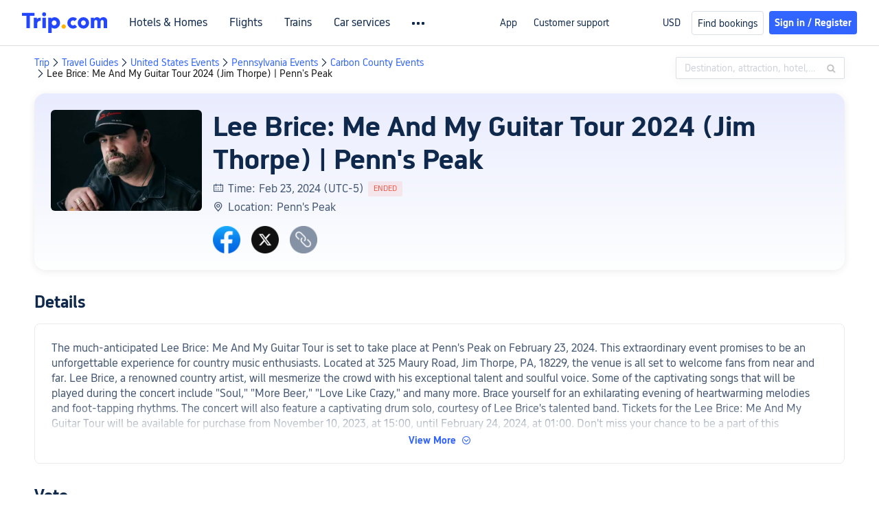

--- FILE ---
content_type: text/html; charset=utf-8
request_url: https://www.trip.com/events/lee-brice-me-and-my-guitar-tour-2024-jim-thorpe-20231219/
body_size: 43030
content:
<!DOCTYPE html><html lang="en-XX" data-idc="SGP-ALI" data-cargo="locale:en-XX,language:en,currency:USD,contextType:online,site:EN,group:Trip"><head><meta charSet="utf-8"/><meta property="fb:app_id" content="891889767495675"/><meta http-equiv="Content-Type" content="text/html; charset=utf-8"/><meta http-equiv="pragma" content="no-cache"/><meta http-equiv="x-ua-compatible" content="IE=edge,chrome=1"/><meta property="og:url" content="https://www.trip.com/events/lee-brice-me-and-my-guitar-tour-2024-jim-thorpe-20231219/"/><meta property="og:image" content="https://ak-d.tripcdn.com/images/1i65o12000crgsl52BDBD.jpg?proc=source/trip"/><meta property="og:image:height" content="400"/><meta property="og:image:width" content="600"/><meta property="og:image:type" content="image/png"/><meta name="twitter:card" content="summary_large_image"/><meta name="twitter:image" content="https://ak-d.tripcdn.com/images/1i65o12000crgsl52BDBD.jpg?proc=source/trip"/><meta property="og:title" content="Lee Brice: Me And My Guitar Tour 2024 (Jim Thorpe) | Penn&#x27;s Peak: Tickets, Dates &amp; Itineraries | Trip.com"/><meta name="twitter:title" content="Lee Brice: Me And My Guitar Tour 2024 (Jim Thorpe) | Penn&#x27;s Peak: Tickets, Dates &amp; Itineraries | Trip.com"/><meta property="og:site_name" content="TRIP.COM"/><meta property="og:type" content="website"/><meta name="description" content="Searching for information and tickets regarding Lee Brice: Me And My Guitar Tour 2024 (Jim Thorpe) | Penn&#x27;s Peak taking place in Jim Thorpe on Feb 23, 2024 (UTC-5)? Trip.com has you covered. Check the dates, itineraries, and other information about Lee Brice: Me And My Guitar Tour 2024 (Jim Thorpe) | Penn&#x27;s Peak now! Trip.com has also prepared more similar exciting activities and discounted flight and hotel packages."/><meta property="og:description" content="Searching for information and tickets regarding Lee Brice: Me And My Guitar Tour 2024 (Jim Thorpe) | Penn&#x27;s Peak taking place in Jim Thorpe on Feb 23, 2024 (UTC-5)? Trip.com has you covered. Check the dates, itineraries, and other information about Lee Brice: Me And My Guitar Tour 2024 (Jim Thorpe) | Penn&#x27;s Peak now! Trip.com has also prepared more similar exciting activities and discounted flight and hotel packages."/><meta name="twitter:description" content="Searching for information and tickets regarding Lee Brice: Me And My Guitar Tour 2024 (Jim Thorpe) | Penn&#x27;s Peak taking place in Jim Thorpe on Feb 23, 2024 (UTC-5)? Trip.com has you covered. Check the dates, itineraries, and other information about Lee Brice: Me And My Guitar Tour 2024 (Jim Thorpe) | Penn&#x27;s Peak now! Trip.com has also prepared more similar exciting activities and discounted flight and hotel packages."/><meta name="keywords" content="Lee Brice: Me And My Guitar Tour 2024 (Jim Thorpe) | Penn&#x27;s Peak , Jim Thorpe , Concert, dates, itineraries, tickets"/><link rel="canonical" href="https://www.trip.com/events/lee-brice-me-and-my-guitar-tour-2024-jim-thorpe-20231219/"/><title>Lee Brice: Me And My Guitar Tour 2024 (Jim Thorpe) | Penn&#x27;s Peak: Tickets, Dates &amp; Itineraries | Trip.com</title><link rel="alternate" href="https://us.trip.com/events/lee-brice-me-and-my-guitar-tour-2024-jim-thorpe-20231219/" hrefLang="en-US"/><link rel="alternate" href="https://ca.trip.com/events/lee-brice-me-and-my-guitar-tour-2024-jim-thorpe-20231219/" hrefLang="en-CA"/><link rel="alternate" href="https://www.trip.com/events/lee-brice-me-and-my-guitar-tour-2024-jim-thorpe-20231219/" hrefLang="x-default"/><link rel="alternate" href="https://nz.trip.com/events/lee-brice-me-and-my-guitar-tour-2024-jim-thorpe-20231219/" hrefLang="en-NZ"/><link rel="alternate" href="https://au.trip.com/events/lee-brice-me-and-my-guitar-tour-2024-jim-thorpe-20231219/" hrefLang="en-AU"/><link rel="alternate" href="https://sg.trip.com/events/lee-brice-me-and-my-guitar-tour-2024-jim-thorpe-20231219/" hrefLang="en-SG"/><meta name="next-head-count" content="28"/><meta charSet="utf-8"/><meta content="width=device-width, initial-scale=1.0, maximum-scale=1.0, user-scalable=0,viewport-fit=cover" name="viewport"/><meta name="apple-mobile-web-app-capable" content="yes"/><meta name="apple-mobile-web-app-status-bar-style" content="black"/><meta name="format-detection" content="telephone=no, email=no"/><meta name="renderer" content="webkit"/><meta http-equiv="X-UA-Compatible" content="IE=edge"/><meta name="HandheldFriendly" content="true"/><meta name="MobileOptimized" content="320"/><meta name="screen-orientation" content="portrait"/><meta name="x5-orientation" content="portrait"/><meta name="full-screen" content="yes"/><meta name="x5-fullscreen" content="true"/><meta name="browsermode" content="application"/><meta name="x5-page-mode" content="app"/><meta name="msapplication-tap-highlight" content="no"/><style>
                            #__next {
                              height: 100%;
                            }</style><link rel="preload" href="https://ak-s-cw.tripcdn.com/ares/NFES/100058520/1769410051817/_next/static/css/pages/_app.css" as="style" crossorigin="anonymous"/><link rel="stylesheet" href="https://ak-s-cw.tripcdn.com/ares/NFES/100058520/1769410051817/_next/static/css/pages/_app.css" crossorigin="anonymous" data-n-g=""/><link rel="preload" href="https://ak-s-cw.tripcdn.com/ares/NFES/100058520/1769410051817/_next/static/css/b06278af2a141803.css" as="style" crossorigin="anonymous"/><link rel="stylesheet" href="https://ak-s-cw.tripcdn.com/ares/NFES/100058520/1769410051817/_next/static/css/b06278af2a141803.css" crossorigin="anonymous" data-n-p=""/><link rel="preload" href="https://ak-s-cw.tripcdn.com/ares/NFES/100058520/1769410051817/_next/static/css/d64dab48c58e489f.css" as="style" crossorigin="anonymous"/><link rel="stylesheet" href="https://ak-s-cw.tripcdn.com/ares/NFES/100058520/1769410051817/_next/static/css/d64dab48c58e489f.css" crossorigin="anonymous"/><link rel="preload" href="https://ak-s-cw.tripcdn.com/ares/NFES/100058520/1769410051817/_next/static/css/d046792c87e96cf7.css" as="style" crossorigin="anonymous"/><link rel="stylesheet" href="https://ak-s-cw.tripcdn.com/ares/NFES/100058520/1769410051817/_next/static/css/d046792c87e96cf7.css" crossorigin="anonymous"/><noscript data-n-css=""></noscript><script defer="" crossorigin="anonymous" nomodule="" src="https://ak-s-cw.tripcdn.com/ares/NFES/100058520/1769410051817/_next/static/chunks/polyfills-c67a75d1b6f99dc8.js"></script><script defer="" src="https://ak-s-cw.tripcdn.com/ares/NFES/100058520/1769410051817/_next/static/chunks/7.4279dd8a9a81d2a8.js" crossorigin="anonymous"></script><script defer="" src="https://ak-s-cw.tripcdn.com/ares/NFES/100058520/1769410051817/_next/static/chunks/199.35ac6246b275a6a3.js" crossorigin="anonymous"></script><script defer="" src="https://ak-s-cw.tripcdn.com/ares/NFES/100058520/1769410051817/_next/static/chunks/872.47a9df5bdf12b4f4.js" crossorigin="anonymous"></script><script defer="" src="https://ak-s-cw.tripcdn.com/ares/NFES/100058520/1769410051817/_next/static/chunks/442.3480fe55ae2e7e67.js" crossorigin="anonymous"></script><script defer="" src="https://ak-s-cw.tripcdn.com/ares/NFES/100058520/1769410051817/_next/static/chunks/211.5c83f9d424cec09b.js" crossorigin="anonymous"></script><script src="https://ak-s-cw.tripcdn.com/ares/NFES/100058520/1769410051817/_next/static/chunks/webpack-866fdf3f35b663ea.js" defer="" crossorigin="anonymous"></script><script src="https://ak-s-cw.tripcdn.com/ares/NFES/100058520/1769410051817/_next/static/chunks/nfes-91dc252fe69973e7.js" defer="" crossorigin="anonymous"></script><script src="https://ak-s-cw.tripcdn.com/ares/NFES/100058520/1769410051817/_next/static/chunks/framework-38bb92b8adcd50a9.js" defer="" crossorigin="anonymous"></script><script src="https://ak-s-cw.tripcdn.com/ares/NFES/100058520/1769410051817/_next/static/chunks/main-758793bdb0a9c51f.js" defer="" crossorigin="anonymous"></script><script src="https://ak-s-cw.tripcdn.com/ares/NFES/100058520/1769410051817/_next/static/chunks/pages/_app-4aa2967ee621aa6d.js" defer="" crossorigin="anonymous"></script><script src="https://ak-s-cw.tripcdn.com/ares/NFES/100058520/1769410051817/_next/static/chunks/29107295-9f6aa8ee807e2f57.js" defer="" crossorigin="anonymous"></script><script src="https://ak-s-cw.tripcdn.com/ares/NFES/100058520/1769410051817/_next/static/chunks/ac1c44fc-c79615679b539775.js" defer="" crossorigin="anonymous"></script><script src="https://ak-s-cw.tripcdn.com/ares/NFES/100058520/1769410051817/_next/static/chunks/commonsLib-8510bfd93d234678.js" defer="" crossorigin="anonymous"></script><script src="https://ak-s-cw.tripcdn.com/ares/NFES/100058520/1769410051817/_next/static/chunks/commons-791f261eb968cca1.js" defer="" crossorigin="anonymous"></script><script src="https://ak-s-cw.tripcdn.com/ares/NFES/100058520/1769410051817/_next/static/chunks/pages/smallEventsOnline-7baa6cb6c16546d1.js" defer="" crossorigin="anonymous"></script><script src="https://ak-s-cw.tripcdn.com/ares/NFES/100058520/1769410051817/_next/static/xxx/_buildManifest.js" defer="" crossorigin="anonymous"></script><script src="https://ak-s-cw.tripcdn.com/ares/NFES/100058520/1769410051817/_next/static/xxx/_ssgManifest.js" defer="" crossorigin="anonymous"></script><style data-styled="" data-styled-version="5.3.5">.bVORoR{display:-webkit-box;display:-webkit-flex;display:-ms-flexbox;display:flex;}/*!sc*/
@media screen and (max-width:428px){.bVORoR{display:none;}}/*!sc*/
data-styled.g2[id="TopTitle__Warp-sc-13h8jda-0"]{content:"bVORoR,"}/*!sc*/
.bXLMEx{margin-top:16px;margin-bottom:16px;line-height:16px;color:#3264ff;font-size:0;}/*!sc*/
.bXLMEx .gl-component-bread-crumb_item-container{display:inline-block;font-size:0;vertical-align:middle;}/*!sc*/
.bXLMEx .gl-component-bread-crumb_item-container .gl-component-bread-crumb_item-separator{color:#0f294d;margin:0 2px;font-size:14px;vertical-align:middle;}/*!sc*/
.bXLMEx .gl-component-bread-crumb_item-container .gl-component-bread-crumb_item-separator:before{content:'\f5bf';}/*!sc*/
.bXLMEx .gl-component-bread-crumb_item-container .gl-component-bread-crumb_item{font-size:14px;vertical-align:middle;}/*!sc*/
.bXLMEx .gl-component-bread-crumb_item-container .gl-component-bread-crumb_item:hover{cursor:pointer;}/*!sc*/
data-styled.g3[id="Breadcrumb__ULcontainer-sc-x5d5n6-0"]{content:"bXLMEx,"}/*!sc*/
.gqheDY{margin-top:32px;display:-webkit-box;display:-webkit-flex;display:-ms-flexbox;display:flex;height:48px;max-width:1180px;margin:0 auto;box-sizing:border-box;}/*!sc*/
.gqheDY i{width:48px;height:48px;margin-right:24px;cursor:pointer;}/*!sc*/
.gqheDY i.facebook{background:url(https://ak-d.tripcdn.com/images/0AS3312000am893hw1413.png) center / cover no-repeat;}/*!sc*/
.gqheDY i.twitter{background:url(https://ak-d.tripcdn.com/images/0556k12000di90shy7FF3.png) center / cover no-repeat;}/*!sc*/
.gqheDY i.copy{background:url(https://ak-d.tripcdn.com/images/0AS0312000am89o53F3AB.png) center / cover no-repeat;}/*!sc*/
data-styled.g16[id="SocialShare__SocialStyle-sc-fx0e7-0"]{content:"gqheDY,"}/*!sc*/
.dhgOdr{padding-top:32px;}/*!sc*/
.dhgOdr .header-description-container{width:100% - 48px;display:-webkit-box;display:-webkit-flex;display:-ms-flexbox;display:flex;-webkit-flex-direction:column;-ms-flex-direction:column;flex-direction:column;-webkit-align-items:flex-start;-webkit-box-align:flex-start;-ms-flex-align:flex-start;align-items:flex-start;border:1px solid rgb(235,235,235);border-radius:8px;padding:24px;overflow:hidden;position:relative;box-sizing:content-box;box-shadow:0 4px 4px rgba(0,0,0,0.01);}/*!sc*/
.dhgOdr .description-title{color:rgb(15,41,77);font-size:24px;font-weight:bold;line-height:30px;margin-bottom:16px;}/*!sc*/
.dhgOdr .description-content{margin-top:8px;color:rgb(69,88,115);font-size:16px;line-height:22px;white-space:pre-line;word-break:break-word;}/*!sc*/
.dhgOdr .author-container{display:-webkit-box;display:-webkit-flex;display:-ms-flexbox;display:flex;-webkit-align-items:center;-webkit-box-align:center;-ms-flex-align:center;align-items:center;margin-top:32px;box-sizing:border-box;}/*!sc*/
.dhgOdr .author-container .author-text{font-weight:normal;color:rgb(69,88,115);font-size:16px;}/*!sc*/
.dhgOdr .author-container .author-text .line{font-size:16px;margin:0 5px;vertical-align:middle;}/*!sc*/
.dhgOdr .view-more-box{width:100%;display:-webkit-box;display:-webkit-flex;display:-ms-flexbox;display:flex;-webkit-flex-direction:column;-ms-flex-direction:column;flex-direction:column;}/*!sc*/
.dhgOdr .view-more-box .view-more{width:100%;background-color:#fff;display:-webkit-box;display:-webkit-flex;display:-ms-flexbox;display:flex;-webkit-flex-direction:row;-ms-flex-direction:row;flex-direction:row;-webkit-align-items:center;-webkit-box-align:center;-ms-flex-align:center;align-items:center;-webkit-box-pack:center;-webkit-justify-content:center;-ms-flex-pack:center;justify-content:center;cursor:pointer;}/*!sc*/
.dhgOdr .view-more-box-absolute{width:100%;display:-webkit-box;display:-webkit-flex;display:-ms-flexbox;display:flex;-webkit-flex-direction:column;-ms-flex-direction:column;flex-direction:column;position:absolute;bottom:0;left:0;}/*!sc*/
.dhgOdr .view-more-box-absolute .view-more{width:100%;background-color:#fff;display:-webkit-box;display:-webkit-flex;display:-ms-flexbox;display:flex;-webkit-flex-direction:row;-ms-flex-direction:row;flex-direction:row;-webkit-align-items:center;-webkit-box-align:center;-ms-flex-align:center;align-items:center;-webkit-box-pack:center;-webkit-justify-content:center;-ms-flex-pack:center;justify-content:center;cursor:pointer;padding-bottom:24px;}/*!sc*/
.dhgOdr .view-more-linear{width:100%;height:44px;background:linear-gradient(180deg,rgba(255,255,255,0) 0%,#ffffff 100%);}/*!sc*/
.dhgOdr .view-more-text{color:rgb(50,100,255);font-size:14px;font-weight:bold;line-height:18px;}/*!sc*/
.dhgOdr .view-more-icon{font-family:'iconfont';color:rgb(50,100,255);font-size:14px;line-height:18px;margin-left:8px;}/*!sc*/
data-styled.g17[id="Introduction__IntroductionStyle-sc-17t7419-0"]{content:"dhgOdr,"}/*!sc*/
.gNbzaO{display:-webkit-box;display:-webkit-flex;display:-ms-flexbox;display:flex;-webkit-flex-direction:column;-ms-flex-direction:column;flex-direction:column;max-width:1180px;margin:0 auto;box-sizing:border-box;}/*!sc*/
.gNbzaO .header-info-container{display:-webkit-box;display:-webkit-flex;display:-ms-flexbox;display:flex;-webkit-flex-direction:row;-ms-flex-direction:row;flex-direction:row;width:100%;padding:24px;background:linear-gradient(-180deg,rgba(44,69,246,0.1) 0.74%,rgba(245,253,255,0.1) 99.79%);box-shadow:0px 2px 12px 0px rgba(0,0,0,0.08);border-radius:16px 16px 16px 16px;box-sizing:border-box;}/*!sc*/
.gNbzaO .header-info-container .image-left-view{-webkit-flex:none;-ms-flex:none;flex:none;margin-right:16px;border-radius:6px;object-fit:cover;overflow:hidden;}/*!sc*/
.gNbzaO .header-info-container .right-container{display:-webkit-box;display:-webkit-flex;display:-ms-flexbox;display:flex;-webkit-flex-direction:column;-ms-flex-direction:column;flex-direction:column;width:100%;}/*!sc*/
.gNbzaO .header-info-container .right-container .title{color:rgb(15,41,77);font-size:40px;text-align:left;font-weight:bold;overflow-wrap:break-word;line-height:48px;}/*!sc*/
.gNbzaO .header-info-container .right-container .title-bot{display:-webkit-box;-webkit-line-clamp:3;-webkit-box-orient:vertical;word-break:break-word;overflow:hidden;color:rgb(15,41,77);font-size:40px;-webkit-align-self:stretch;-ms-flex-item-align:stretch;align-self:stretch;text-align:left;font-weight:bold;line-height:48px;}/*!sc*/
.gNbzaO .header-info-container .right-container table{border-collapse:collapse;border:none;}/*!sc*/
.gNbzaO .header-info-container .right-container td{display:-webkit-box;display:-webkit-flex;display:-ms-flexbox;display:flex;-webkit-flex:1;-ms-flex:1;flex:1;}/*!sc*/
.gNbzaO .header-info-container .right-container tr{display:-webkit-box;display:-webkit-flex;display:-ms-flexbox;display:flex;-webkit-flex-direction:row;-ms-flex-direction:row;flex-direction:row;-webkit-align-items:flex-start;-webkit-box-align:flex-start;-ms-flex-align:flex-start;align-items:flex-start;}/*!sc*/
.gNbzaO .header-info-container .right-container .address-container{display:-webkit-box;display:-webkit-flex;display:-ms-flexbox;display:flex;width:100%;-webkit-flex-direction:row;-ms-flex-direction:row;flex-direction:row;-webkit-box-pack:justify;-webkit-justify-content:space-between;-ms-flex-pack:justify;justify-content:space-between;}/*!sc*/
.gNbzaO .header-info-container .right-container .address-container .address-left{display:-webkit-box;display:-webkit-flex;display:-ms-flexbox;display:flex;-webkit-flex-direction:column;-ms-flex-direction:column;flex-direction:column;}/*!sc*/
.gNbzaO .header-info-container .right-container .address-container .address-left .text-detail{display:inline-block;color:rgb(69,88,115);font-size:16px;text-align:left;font-weight:normal;line-height:22px;}/*!sc*/
.gNbzaO .header-info-container .right-container .address-container .address-right{display:-webkit-box;display:-webkit-flex;display:-ms-flexbox;display:flex;margin-left:16px;-webkit-flex-direction:row;-ms-flex-direction:row;flex-direction:row;-webkit-box-pack:center;-webkit-justify-content:center;-ms-flex-pack:center;justify-content:center;-webkit-align-items:center;-webkit-box-align:center;-ms-flex-align:center;align-items:center;-webkit-align-self:center;-ms-flex-item-align:center;align-self:center;height:24px;padding:0 8px;border-radius:20px;border:1px solid #8592a6;-webkit-flex-shrink:0;-ms-flex-negative:0;flex-shrink:0;box-sizing:border-box;cursor:pointer;}/*!sc*/
.gNbzaO .header-info-container .right-container .address-container .address-right .address-right-text{display:inline-block;color:#455873;font-size:12px;line-height:16px;}/*!sc*/
.gNbzaO .header-info-container .right-container .address-container .address-right .icon-right-arrow{margin-left:2px;font-size:10px;color:#455873;}/*!sc*/
.gNbzaO .header-info-container .right-container .description-style{display:inline-block;color:rgb(69,88,115);font-size:16px;text-align:left;font-weight:normal;line-height:22px;}/*!sc*/
.gNbzaO .header-info-container .right-container .description-style .end-tag-container{display:-webkit-inline-box;display:-webkit-inline-flex;display:-ms-inline-flexbox;display:inline-flex;-webkit-box-pack:center;-webkit-justify-content:center;-ms-flex-pack:center;justify-content:center;-webkit-align-items:center;-webkit-box-align:center;-ms-flex-align:center;align-items:center;margin-left:6px;box-sizing:border-box;height:22px;vertical-align:top;}/*!sc*/
.gNbzaO .header-info-container .right-container .description-style .end-tag-container .end-tag{display:inline-block;font-size:11px;line-height:22px;border-radius:2px;font-weight:normal;padding:0 8px;background-color:rgba(245,89,74,0.1);color:rgb(245,89,74);}/*!sc*/
.gNbzaO .header-info-container .right-container .share-container{display:-webkit-box;display:-webkit-flex;display:-ms-flexbox;display:flex;-webkit-flex:1;-ms-flex:1;flex:1;-webkit-flex-direction:column;-ms-flex-direction:column;flex-direction:column;-webkit-box-pack:end;-webkit-justify-content:flex-end;-ms-flex-pack:end;justify-content:flex-end;}/*!sc*/
.gNbzaO .essay-v3-content p{margin-top:0;margin-bottom:24px;line-height:1.3;}/*!sc*/
.gNbzaO .essay-v3-content h3{margin-bottom:8px;line-height:1.3;}/*!sc*/
.gNbzaO .essay-v3-content h4{margin-bottom:8px;line-height:1.3;}/*!sc*/
.gNbzaO .essay-v3-content .media-wrap{margin-bottom:24px;}/*!sc*/
data-styled.g23[id="InfoModule__InfoWrapperStyle-sc-y68ywh-0"]{content:"gNbzaO,"}/*!sc*/
.iTpEnk{width:100%;padding-right:5px;display:-webkit-box;display:-webkit-flex;display:-ms-flexbox;display:flex;-webkit-flex-direction:row;-ms-flex-direction:row;flex-direction:row;-webkit-align-items:center;-webkit-box-align:center;-ms-flex-align:center;align-items:center;-webkit-flex-shrink:1;-ms-flex-negative:1;flex-shrink:1;height:22px;}/*!sc*/
.iTpEnk .icon-font{font-size:16px;width:0;height:0;color:rgb(69,88,115);font-weight:normal;}/*!sc*/
.iTpEnk .description{display:inline-block;line-height:22px;color:rgb(69,88,115);font-size:16px;font-weight:normal;}/*!sc*/
data-styled.g24[id="InfoModule__ImageAndTextStyle-sc-y68ywh-1"]{content:"iTpEnk,"}/*!sc*/
.dEcVPx{text-align:center;max-width:1180px;margin:0 auto;padding-top:32px;box-sizing:border-box;}/*!sc*/
.dEcVPx .share-wrap{margin-top:32px;display:-webkit-box;display:-webkit-flex;display:-ms-flexbox;display:flex;height:48px;}/*!sc*/
.dEcVPx .share-wrap i{width:48px;height:48px;margin-right:24px;cursor:pointer;}/*!sc*/
.dEcVPx .share-wrap i.facebook{background:url(https://ak-d.tripcdn.com/images/0AS3312000am893hw1413.png) center / cover no-repeat;}/*!sc*/
.dEcVPx .share-wrap i.twitter{background:url(https://ak-d.tripcdn.com/images/0556k12000di90shy7FF3.png) center / cover no-repeat;}/*!sc*/
.dEcVPx .share-wrap i.copy{background:url(https://ak-d.tripcdn.com/images/0AS0312000am89o53F3AB.png) center / cover no-repeat;}/*!sc*/
.dEcVPx .pk-header-title{color:rgb(15,41,77);font-size:24px;font-weight:bold;line-height:30px;text-align:left;}/*!sc*/
.dEcVPx .title{padding-top:16px;color:#0f294d;font-size:32px;font-weight:bold;line-height:40px;}/*!sc*/
.dEcVPx .hint{padding-top:8px;padding-bottom:14px;color:#acb4bf;font-size:14px;-webkit-letter-spacing:0px;-moz-letter-spacing:0px;-ms-letter-spacing:0px;letter-spacing:0px;line-height:22px;text-align:left;}/*!sc*/
.dEcVPx .unjoin{margin:24px auto 0;width:-webkit-fit-content;width:-moz-fit-content;width:fit-content;}/*!sc*/
.dEcVPx .unjoin .bar{display:-webkit-box;display:-webkit-flex;display:-ms-flexbox;display:flex;-webkit-box-pack:center;-webkit-justify-content:center;-ms-flex-pack:center;justify-content:center;-webkit-align-items:center;-webkit-box-align:center;-ms-flex-align:center;align-items:center;}/*!sc*/
.dEcVPx .unjoin .bar .vs{margin:0 30px;width:64px;height:58px;background:url('https://ak-d.tripcdn.com/images/0557412000bx142xn3EA1.png') no-repeat;background-size:cover;}/*!sc*/
.dEcVPx .unjoin .bar .bar-item{width:326px;height:80px;position:relative;display:-webkit-box;display:-webkit-flex;display:-ms-flexbox;display:flex;-webkit-box-pack:center;-webkit-justify-content:center;-ms-flex-pack:center;justify-content:center;-webkit-align-items:center;-webkit-box-align:center;-ms-flex-align:center;align-items:center;cursor:pointer;}/*!sc*/
.dEcVPx .unjoin .bar .bar-item .avat{margin-left:44px;width:40px;height:40px;border-radius:50%;border:1px solid #fff;-webkit-flex-shrink:0;-ms-flex-negative:0;flex-shrink:0;z-index:1;}/*!sc*/
.dEcVPx .unjoin .bar .bar-item .name{margin-left:20px;margin-right:0px;text-align:center;color:#ffffff;font-size:24px;font-weight:bold;line-height:30px;-webkit-flex-shrink:1;-ms-flex-negative:1;flex-shrink:1;z-index:1;overflow:hidden;text-overflow:ellipsis;display:-webkit-box;-webkit-line-clamp:2;line-clamp:2;-webkit-box-orient:vertical;}/*!sc*/
.dEcVPx .unjoin .bar .bar-item.left{background:#3264ff;border-radius:51px 0 0 51px;}/*!sc*/
.dEcVPx .unjoin .bar .bar-item.left::after{content:'';position:absolute;right:-18px;top:0;width:35px;height:80px;background:#3264ff;-webkit-transform:skewX(-20deg);-ms-transform:skewX(-20deg);transform:skewX(-20deg);border-radius:0 5px 5px 0;}/*!sc*/
.dEcVPx .unjoin .bar .bar-item.right{background:#f5594a;border-radius:0 51px 51px 0;}/*!sc*/
.dEcVPx .unjoin .bar .bar-item.right::after{content:'';position:absolute;left:-18px;top:0;width:35px;height:80px;background:#f5594a;-webkit-transform:skewX(-20deg);-ms-transform:skewX(-20deg);transform:skewX(-20deg);border-radius:5px 0 0 5px;}/*!sc*/
.dEcVPx .unjoin .bar .bar-item.right .avat{margin-left:24px;}/*!sc*/
.dEcVPx .unjoin .bar .bar-item.right .name{margin-right:20px;margin-left:0;}/*!sc*/
.dEcVPx .joined{margin:24px auto 0;width:676px;}/*!sc*/
.dEcVPx .joined .name-row{display:-webkit-box;display:-webkit-flex;display:-ms-flexbox;display:flex;-webkit-box-pack:justify;-webkit-justify-content:space-between;-ms-flex-pack:justify;justify-content:space-between;font-size:22px;font-weight:bold;line-height:24px;}/*!sc*/
.dEcVPx .joined .name-row .left{-webkit-flex-shrink:1;-ms-flex-negative:1;flex-shrink:1;color:#3264ff;white-space:nowrap;overflow:hidden;text-overflow:ellipsis;}/*!sc*/
.dEcVPx .joined .name-row .right{-webkit-flex-shrink:1;-ms-flex-negative:1;flex-shrink:1;color:#f5594a;white-space:nowrap;overflow:hidden;text-overflow:ellipsis;}/*!sc*/
.dEcVPx .joined .bar-row{margin-top:12px;display:-webkit-box;display:-webkit-flex;display:-ms-flexbox;display:flex;-webkit-box-pack:justify;-webkit-justify-content:space-between;-ms-flex-pack:justify;justify-content:space-between;overflow-y:hidden;}/*!sc*/
.dEcVPx .joined .bar-row .bar-item{height:18px;}/*!sc*/
.dEcVPx .joined .bar-row .bar-item.nodata{width:100%;border-radius:10px;}/*!sc*/
.dEcVPx .joined .bar-row .left{background:#3264ff;border-radius:100px 0px 0px 100px;position:relative;}/*!sc*/
.dEcVPx .joined .bar-row .left::after{content:'';position:absolute;right:-5px;top:0;width:12px;height:18px;background:#3264ff;-webkit-transform:skewX(-20deg);-ms-transform:skewX(-20deg);transform:skewX(-20deg);border-radius:0 2px 2px 0;}/*!sc*/
.dEcVPx .joined .bar-row .right{-webkit-flex:1;-ms-flex:1;flex:1;background:#f5594a;border-radius:0px 100px 100px 0px;position:relative;}/*!sc*/
.dEcVPx .joined .bar-row .right::after{content:'';position:absolute;left:-6px;top:0;width:12px;height:18px;background:#f5594a;-webkit-transform:skewX(-20deg);-ms-transform:skewX(-20deg);transform:skewX(-20deg);border-radius:2px 0px 0px 2px;}/*!sc*/
.dEcVPx .joined .avat-row{margin-top:8px;display:-webkit-box;display:-webkit-flex;display:-ms-flexbox;display:flex;-webkit-box-pack:justify;-webkit-justify-content:space-between;-ms-flex-pack:justify;justify-content:space-between;}/*!sc*/
.dEcVPx .joined .avat-row .avat-item{display:-webkit-box;display:-webkit-flex;display:-ms-flexbox;display:flex;height:24px;width:50%;position:relative;}/*!sc*/
.dEcVPx .joined .avat-row .avat-item img{width:24px;height:24px;border-radius:50%;position:absolute;background:gray;}/*!sc*/
.dEcVPx .joined .avat-row .avat-item .count{font-size:18px;line-height:24px;position:absolute;color:#3264ff;}/*!sc*/
.dEcVPx .joined .avat-row .avat-item.right .count{color:#f5594a;}/*!sc*/
data-styled.g26[id="PkModule__PkModuleStyle-sc-giqt5f-0"]{content:"dEcVPx,"}/*!sc*/
.gNqnxR{max-width:1192px;margin:0px auto 48px;background:rgb(255,255,255);}/*!sc*/
.gNqnxR .item{width:278px;-webkit-break-inside:avoid;break-inside:avoid;height:'100%';box-sizing:border-box;display:inline-block;margin:16px 0 0 16px;border-radius:8px;box-shadow:0px 4px 8px 0px rgba(69,88,115,0.12);background:rgb(255,255,255);overflow:hidden;}/*!sc*/
.gNqnxR .recommend-title{color:#0f294d;font-size:24px;margin:16px 0 0 16px;}/*!sc*/
.gNqnxR .text{margin:10px;color:rgb(15,41,77);font-size:18px;font-weight:normal;line-height:30px;display:-webkit-box;-webkit-box-orient:vertical;-webkit-line-clamp:4;overflow:hidden;}/*!sc*/
.gNqnxR .img{display:block;width:100%;}/*!sc*/
.gNqnxR .item-a{font-size:16px;display:-webkit-box;-webkit-box-orient:vertical;-webkit-line-clamp:2;overflow:hidden;color:#0f294d;}/*!sc*/
.gNqnxR a:hover{color:#333;}/*!sc*/
.gNqnxR .text a{line-height:24px;max-height:96px;overflow:hidden;}/*!sc*/
.gNqnxR .img-a{position:relative;min-height:60px;max-height:348px;overflow:hidden;}/*!sc*/
.gNqnxR .typename{color:#fff;position:absolute;top:0;display:inline-block;font-size:16px;font-weight:normal;display:-webkit-box;-webkit-box-orient:vertical;-webkit-line-clamp:2;overflow:hidden;text-overflow:ellipsis;background:rgb(15,41,77);padding:3px 4px 3px 4px;border-radius:2px 0px 2px 0px;opacity:0.7;}/*!sc*/
data-styled.g28[id="RecommendModule__PhotoListStyle-sc-1ncd7zs-0"]{content:"gNqnxR,"}/*!sc*/
.jXsFvS .gl-cpt-breadcrumb-search{max-width:1180px;margin:0 auto 5px;}/*!sc*/
data-styled.g30[id="smallEventsOnline__MainContainer-sc-i838mp-0"]{content:"jXsFvS,"}/*!sc*/
</style></head><body><div id="__next"><div style="width:100%;height:50vh;position:fixed;z-index:-100;background:rgba(0,0,0,0);color:rgba(0,0,0,0);font-size:200px">https://www.trip.com/events/lee-brice-me-and-my-guitar-tour-2024-jim-thorpe-20231219/</div><!--$--><div class="trip_common_head_con"><!--$--><div class="online-header-style-placeholder"></div><!--/$--><!--$--><div class="mc-hd mc-hd__en-xx mc-hd_line mc-hd_theme_white mc-hd-single_row"><div class="mc-hd__inner"><div class="mc-hd__flex-con clear-float"><div class="mc-hd__logo-con mc-hd__logo-con-en-XX mc-hd__logo-layout-0"><a class="mc-hd__logo mc-hd__logo-en-xx" href="/?locale=en-XX&amp;curr=USD"></a></div><div class="mc-hd__nav-single-row"><div class="mc-hd__nav-con 3010 mc-hd__nav-loading" id="ibuHeaderChannels"><ul class="mc-hd__nav"><li class="mc-hd__nav-item"></li><li class="mc-hd__nav-item"></li><li class="mc-hd__nav-item"></li><li class="mc-hd__nav-item mc-hd__nav-item-wth-sub"><ul class="mc-hd__nav-item-sub"><li><a id="header_action_nav_" href="/carhire/?channelid=14409&amp;locale=en-XX&amp;curr=USD" class="mc-hd__sub-nav-lnk"></a></li><li><a id="header_action_nav_" href="/airport-transfers/?locale=en-XX&amp;curr=USD" class="mc-hd__sub-nav-lnk"></a></li></ul></li><li class="mc-hd__nav-item mc-hd__nav-item-wth-sub"><ul class="mc-hd__nav-item-sub"><li><a id="header_action_nav_" href="/things-to-do/ttd-home/?ctm_ref=vactang_page_23810&amp;locale=en-XX&amp;curr=USD" class="mc-hd__sub-nav-lnk"></a></li><li><a id="header_action_nav_" href="/sale/w/10229/esim.html?locale=en-XX&amp;curr=USD" class="mc-hd__sub-nav-lnk"></a></li></ul></li><li class="mc-hd__nav-item"></li><li class="mc-hd__nav-item"></li><li class="mc-hd__nav-item"></li><li class="mc-hd__nav-item"><div class="mc-hd__nav-item-new"></div></li><li class="mc-hd__nav-item mc-hd__nav-item-wth-sub"><ul class="mc-hd__nav-item-sub"><li><a id="header_action_nav_" href="/travel-guide/?locale=en-XX&amp;curr=USD" class="mc-hd__sub-nav-lnk"></a></li><li><a id="header_action_nav_" href="/toplist/tripbest/home?locale=en-XX&amp;curr=USD" class="mc-hd__sub-nav-lnk"></a></li></ul></li><li class="mc-hd__nav-item"></li><li class="mc-hd__nav-item"></li><li class="mc-hd__nav-item"></li></ul></div></div><div class="mc-hd__func-con" id="ibuHeaderMenu"><div class="mc-hd__func"><div class="mc-hd__option-app-placeholder"></div><div class="mc-hd__option"><div class="mc-hd__help"><a title="" target="_blank" rel="noreferrer"></a><i class="fi fi-bangzhu"></i></div></div><div class="mc-hd__option__locale-placeholder"></div><div class="mc-hd__option__currency-placeholder">USD</div><div class="mc-hd__search-booking-placeholder"></div><div class="mc-hd__account mc-hd__dropdown-con mc-hd__account-nologin" style="display:none"></div></div></div></div></div></div><script>if (typeof Object.assign !== 'function') {window._assignObject = function(t, s) {for (var k in s) { t[k] = s[k] }; return t }; }else { window._assignObject = Object.assign } window.__CARGO_DATA__ = _assignObject(window.__CARGO_DATA__ || {}, {"channelmetauoe1":[{"channel":"home","source":"flights","value":"{\"displayName\":\"Home\",\"displayNameSharkKey\":\"ButtonText_Home\",\"path\":\"\"}"},{"channel":"hotels","source":"flights","value":"{\"displayName\":\"Hotels\",\"displayNameSharkKey\":\"ButtonText_Hotel\",\"path\":\"/hotels/\",\"icon\":\"fi-hotel_new\",\"groupId\":1}"},{"channel":"flights","source":"flights","value":"{\"displayName\":\"Flights\",\"displayNameSharkKey\":\"ButtonText_Flights\",\"path\":\"/flights/\",\"icon\":\"fi-flight\",\"groupId\":1}"},{"channel":"trains","source":"flights","value":"{\"displayName\":\"Trains\",\"displayNameSharkKey\":\"ButtonText_Trains\",\"path\":\"/trains/\",\"icon\":\"fi-train\",\"groupId\":1}"},{"channel":"ttd","source":"flights","value":"{\"displayName\":\"TNT\",\"displayNameSharkKey\":\"ButtonText_TTD\",\"path\":\"/things-to-do/ttd-home/?ctm_ref=vactang_page_23810\",\"icon\":\"fi-ic_tnt\",\"groupId\":1}"},{"channel":"travelguide","source":"flights","value":"{\"displayName\":\"Attractions\",\"displayNameSharkKey\":\"ButtonText_TravelGuide\",\"path\":\"/travel-guide/\",\"icon\":\"fi-destination\",\"parent\":\"travelinspiration\",\"groupId\":3}"},{"channel":"carhire","source":"flights","value":"{\"displayName\":\"Car Rentals\",\"displayNameSharkKey\":\"ButtonText_Carhire\",\"path\":\"/carhire/?channelid=14409\",\"parent\":\"cars\",\"icon\":\"fi-car\",\"groupId\":1}"},{"channel":"airporttransfers","source":"flights","value":"{\"displayName\":\"Airport Transfers\",\"displayNameSharkKey\":\"ButtonText_AirportTransfers\",\"path\":\"/airport-transfers/\",\"parent\":\"cars\",\"icon\":\"fi-airport-transfer\",\"groupId\":1}"},{"channel":"cars","source":"flights","value":"{\"displayName\":\"Cars\",\"displayNameSharkKey\":\"ButtonText_Cars\",\"path\":\"\",\"icon\":\"fi-ic_carrental\",\"groupId\":1}"},{"channel":"sales","source":"flights","value":"{\"displayName\":\"Deals\",\"displayNameSharkKey\":\"ButtonText_Deals\",\"path\":\"/sale/deals/\",\"icon\":\"fi-a-ic_deal21x\",\"groupId\":3}"},{"channel":"tripcoins","source":"flights","value":"{\"displayName\":\"Trip Rewards\",\"displayNameSharkKey\":\"ButtonText_TripRewards\",\"path\":\"/customer/loyalty/\",\"icon\":\"fi-a-TripCoins\",\"groupId\":4}"},{"channel":"giftcard","source":"flights","value":"{\"displayName\":\"GiftCard\",\"displayNameSharkKey\":\"ButtonText_GiftCard\",\"path\":\"/giftcard\",\"icon\":\"fi-ic_giftcard\",\"groupId\":2}"},{"channel":"cruises","source":"flights","value":"{\"displayName\":\"Cruises\",\"displayNameSharkKey\":\"ButtonText_Cruises\",\"path\":\"/cruises\",\"icon\":\"fi-ic_BU_cruises\",\"groupId\":2}"},{"channel":"others","source":"flights","value":"{\"path\":\"/sale/w/1744/singaporediscovers.html?locale=en_sg\",\"displayName\":\"SingapoRediscovers Vouchers\",\"displayNameSharkKey\":\"key_channel_sg_vouchers\"}"},{"channel":"packages","source":"flights","value":"{\"displayName\":\"Bundle\",\"displayNameSharkKey\":\"ButtonText_Bundle\",\"path\":\"/packages/?sourceFrom=IBUBundle_home\",\"icon\":\"fi-ic_bundle\",\"groupId\":1}"},{"channel":"customtrips","source":"flights","value":"{\"displayName\":\"Custom Trips\",\"displayNameSharkKey\":\"ButtonText_CustomTrip\",\"path\":\"/custom-trips/index\",\"icon\":\"fi-a-ic_BU_customtrips\",\"groupId\":2}"},{"channel":"insurance","source":"flights","value":"{\"displayName\":\"Insurance\",\"displayNameSharkKey\":\"ButtonText_Insurance\",\"path\":\"/insurance?bid=1&cid=2&pid=1\",\"icon\":\"fi-ic_insurance\",\"groupId\":2}"},{"channel":"tnt","source":"flights","value":"{\"displayName\":\"tnt\",\"displayNameSharkKey\":\"ButtonText_TTD\",\"path\":\"/things-to-do/ttd-home/?ctm_ref=vactang_page_23810\",\"parent\":\"ttd\",\"icon\":\"fi-ic_tnt\",\"groupId\":1}"},{"channel":"esim","source":"flights","value":"{\"displayName\":\"eSIM\",\"displayNameSharkKey\":\"ButtonText_eSim\",\"path\":\"/sale/w/10229/esim.html\",\"parent\":\"ttd\",\"groupId\":1}"},{"channel":"tripmap","source":"flights","value":"{\"displayName\":\"Map\",\"displayNameSharkKey\":\"ButtonText_Map\",\"path\":\"/webapp/tripmap/travel?entranceId=Triponlinehomeside\",\"icon\":\"fi-a-itinerarymap\",\"groupId\":3}"},{"channel":"travelinspiration","source":"flights","value":"{\"displayName\":\"TravelInspiration\",\"displayNameSharkKey\":\"ButtonText_TravelInspiration\",\"path\":\"\",\"icon\":\"fi-destination\",\"groupId\":3}"},{"channel":"tripbest","source":"flights","value":"{\"displayName\":\"TripBest\",\"displayNameSharkKey\":\"ButtonText_TripBest\",\"path\":\"/toplist/tripbest/home\",\"icon\":\"fi-destination\",\"parent\":\"travelinspiration\",\"groupId\":3}"},{"channel":"tripplanner","source":"flights","value":"{\"displayName\":\"TripPlanner\",\"displayNameSharkKey\":\"ButtonText_TripPlanner\",\"path\":\"/webapp/tripmap/tripplanner?source=t_online_homepage\",\"groupId\":3,\"iconUrl\":\"https://dimg04.tripcdn.com/images/05E1712000o6ljnud70A3.svg\",\"activeIconUrl\":\"https://dimg04.tripcdn.com/images/05E3c12000nm1joaw5B34.png\"}"},{"channel":"grouptours","source":"flights","value":"{\"displayName\":\"Group Tours\",\"displayNameSharkKey\":\"ButtonText_GroupTours\",\"path\":\"/package-tours/group-tours\",\"groupId\":2,\"iconUrl\":\"https://dimg04.tripcdn.com/images/05E6i12000nn4rqq27CB1.svg\",\"activeIconUrl\":\"https://dimg04.tripcdn.com/images/05E6i12000nn4rqq27CB1.svg\"}"},{"channel":"privatetours","source":"flights","value":"{\"displayName\":\"Private Tours\",\"displayNameSharkKey\":\"ButtonText_PrivateTours\",\"path\":\"/package-tours/private-tours\",\"groupId\":2,\"iconUrl\":\"https://dimg04.tripcdn.com/images/05E4612000nn4rnod1150.svg\",\"activeIconUrl\":\"https://dimg04.tripcdn.com/images/05E4612000nn4rnod1150.svg\"}"}],"locale":"en-XX","onlinechannelscenxxe1":[{"locale":"en-XX","channel":"hotels","value":"1"},{"locale":"en-XX","channel":"flights","value":"1"},{"locale":"en-XX","channel":"trains","value":"1"},{"locale":"en-XX","channel":"cars","value":"1"},{"locale":"en-XX","channel":"carhire","value":"1"},{"locale":"en-XX","channel":"airporttransfers","value":"1"},{"locale":"en-XX","channel":"ttd","value":"1"},{"locale":"en-XX","channel":"tnt","value":"1"},{"locale":"en-XX","channel":"esim","value":"1"},{"locale":"en-XX","channel":"packages","value":"1"},{"locale":"en-XX","channel":"privatetours","value":"1"},{"locale":"en-XX","channel":"grouptours","value":"1"},{"locale":"en-XX","channel":"tripplanner","value":"2"},{"locale":"en-XX","channel":"travelinspiration","value":"1"},{"locale":"en-XX","channel":"travelguide","value":"1"},{"locale":"en-XX","channel":"tripbest","value":"1"},{"locale":"en-XX","channel":"tripmap","value":"1"},{"locale":"en-XX","channel":"tripcoins","value":"1"},{"locale":"en-XX","channel":"sales","value":"1"}],"menumetacenxxe0":"{\"entry\":{\"url\":\"/list-your-property?channel=21\",\"displaySharkKey\":\"key_header_entry\"},\"help\":{\"mode\":\"entry\",\"url\":\"/pages/support\"},\"mybooking\":{\"url\":\"/order/all\",\"displaySharkKey\":\"V3_Profile_MyOrders\"}}","loginmenue0":"{\"menu\":[{\"show\":true,\"displayName\":\"My Bookings\",\"displayNameSharkKey\":\"V3_Profile_MyOrders\",\"include\":\"all\",\"link\":\"/order/all\",\"id\":\"booking\"},{\"show\":false,\"displayName\":\"Trip Coins\",\"displayNameSharkKey\":\"V3_Profile_Points\",\"include\":\"all\",\"showByLocale\":\"en-ca,da-dk,fi-fi,uk-ua,pt-pt,es-mx,sv-se,nl-nl,pl-pl,en-sg,ja-jp,ko-kr,en-hk,zh-hk,de-de,fr-fr,es-es,ru-ru,id-id,en-id,th-th,en-th,ms-my,en-my,en-au,en-xx,en-us,es-us,tr-tr,en-ie,de-at,de-ch,fr-ch,nl-be,en-be,fr-be,en-il,pt-br,el-gr,en-ae,en-sa,en-nz,en-gb,it-it,vi-vn,en-ph,en-in,en-pk,en-kw,en-qa,en-om,en-bh,en-kh,ru-az,ru-by,ru-kz,zh-sg,zh-my\",\"link\":\"/customer/points/\",\"id\":\"points\"},{\"show\":true,\"displayName\":\"Promo Codes\",\"displayNameSharkKey\":\"V3_Promo_Code\",\"include\":\"all\",\"link\":\"/customer/promo/\",\"id\":\"codes\"},{\"show\":true,\"displayName\":\"Profile\",\"displayNameSharkKey\":\"V3_Text_MembInfo\",\"include\":\"all\",\"link\":\"/membersinfo/profile/\",\"id\":\"profile\"},{\"show\":false,\"displayName\":\"Friend Referrals\",\"displayNameSharkKey\":\"V3_Text_Friend\",\"include\":\"all\",\"link\":\"/sale/w/1899/friends-referral-main.html?locale=en_xx\",\"id\":\"Friend\"},{\"show\":false,\"displayName\":\"Favorites\",\"displayNameSharkKey\":\"ButtonText_Hotel_Collection\",\"showByLocale\":\"en-ca,da-dk,fi-fi,uk-ua,pt-pt,es-mx,sv-se,nl-nl,pl-pl,en-sg,ja-jp,ko-kr,en-hk,zh-hk,zh-tw,de-de,fr-fr,es-es,ru-ru,id-id,en-id,th-th,en-th,ms-my,en-my,en-au,en-xx,en-us,es-us,tr-tr,en-ie,de-at,de-ch,fr-ch,nl-be,en-be,fr-be,en-il,pt-br,el-gr,en-ae,en-sa,en-nz,en-gb,it-it,vi-vn,en-ph,en-in,en-pk,en-kw,en-qa,en-om,en-bh,en-kh,ru-az,ru-by,ru-kz,zh-sg,zh-my\",\"include\":\"all\",\"link\":\"/favorite/\",\"id\":\"favorites\"},{\"show\":false,\"showByLocale\":\"en-xx,en-us,en-sg,en-au,en-my,en-gb,en-be,en-ch,en-ie,en-ca,en-sa,en-hk,en-ae,en-nz,en-il,zh-tw,zh-hk,ja-jp,ko-kr,th-th,vi-vn,en-th,en-id,en-ph,en-in,en-pk,en-kw,en-qa,en-om,en-bh,en-kh,ru-az,ru-by,ru-kz,zh-sg,zh-my\",\"displayName\":\"Moments\",\"displayNameSharkKey\":\"V3_Profile_Moments\",\"include\":\"all\",\"link\":\"/travel-guide/personal-home\",\"id\":\"Moments\"},{\"show\":false,\"displayName\":\"Flight Price Alerts\",\"displayNameSharkKey\":\"Key_Flight_Price_Alerts\",\"include\":\"all\",\"showByLocale\":\"en-ca,da-dk,fi-fi,uk-ua,pt-pt,es-mx,sv-se,nl-nl,pl-pl,en-sg,ja-jp,ko-kr,en-hk,zh-hk,de-de,fr-fr,es-es,ru-ru,id-id,en-id,th-th,en-th,ms-my,en-my,en-au,en-xx,en-us,es-us,tr-tr,en-ie,de-at,de-ch,fr-ch,nl-be,en-be,fr-be,en-il,pt-br,el-gr,en-ae,en-sa,en-nz,en-gb,it-it,vi-vn,en-ph,en-in,en-pk,en-kw,en-qa,en-om,en-bh,en-kh,ru-az,ru-by,ru-kz,zh-sg,zh-my\",\"link\":\"/flights/price-alert/\",\"id\":\"flghtAlert\"},{\"show\":false,\"displayName\":\"Rewards\",\"displayNameSharkKey\":\"Key_Entrance_Title\",\"include\":\"all\",\"showByLocale\":\"en-ca,da-dk,fi-fi,uk-ua,pt-pt,es-mx,sv-se,nl-nl,pl-pl,en-sg,ja-jp,ko-kr,en-hk,zh-hk,de-de,fr-fr,es-es,ru-ru,id-id,en-id,th-th,en-th,ms-my,en-my,en-au,en-xx,en-us,es-us,tr-tr,en-ie,de-at,de-ch,fr-ch,nl-be,en-be,fr-be,en-il,pt-br,el-gr,en-ae,en-sa,en-nz,en-gb,it-it,vi-vn,en-ph,en-in,en-pk,en-kw,en-qa,en-om,en-bh,en-kh,ru-az,ru-by,ru-kz,zh-sg,zh-my\",\"link\":\"/customer/tierpoints/\",\"id\":\"rewards\"}]}"})</script><!--/$--></div><!--/$--><div class="travel_guide_root_class"><div class="smallEventsOnline__MainContainer-sc-i838mp-0 jXsFvS"><div locale="en-XX" pageid="10650104794" actioncode="ibu_o_event_breadcrumb" exposeparams="[object Object]"><div class="TopTitle__Warp-sc-13h8jda-0 bVORoR gl-cpt-breadcrumb-search"><nav style="margin-left:0px" class="Breadcrumb__ULcontainer-sc-x5d5n6-0 bXLMEx"><div class="gl-component-bread-crumb_item-container"><a class="gl-component-bread-crumb_item" href="/" title="Trip" style="color:#3264ff">Trip</a></div><div class="gl-component-bread-crumb_item-container"><i class="gs-trip-iconfont gl-component-bread-crumb_item-separator"></i><a class="gl-component-bread-crumb_item" href="/travel-guide/" title="Travel Guides" style="color:#3264ff">Travel Guides</a></div><div class="gl-component-bread-crumb_item-container"><i class="gs-trip-iconfont gl-component-bread-crumb_item-separator"></i><a class="gl-component-bread-crumb_item" href="https://www.trip.com/events/58149-united-states-collection/" title="United States Events" style="color:#3264ff">United States Events</a></div><div class="gl-component-bread-crumb_item-container"><i class="gs-trip-iconfont gl-component-bread-crumb_item-separator"></i><a class="gl-component-bread-crumb_item" href="https://www.trip.com/events/57247-pennsylvania-collection/" title="Pennsylvania Events" style="color:#3264ff">Pennsylvania Events</a></div><div class="gl-component-bread-crumb_item-container"><i class="gs-trip-iconfont gl-component-bread-crumb_item-separator"></i><a class="gl-component-bread-crumb_item" href="https://www.trip.com/events/94503-carbon-county-collection/" title="Carbon County Events" style="color:#3264ff">Carbon County Events</a></div><div class="gl-component-bread-crumb_item-container"><i class="gs-trip-iconfont gl-component-bread-crumb_item-separator"></i><span class="gl-component-bread-crumb_item" title="Lee Brice: Me And My Guitar Tour 2024 (Jim Thorpe) | Penn&#x27;s Peak" style="color:#151515">Lee Brice: Me And My Guitar Tour 2024 (Jim Thorpe) | Penn&#x27;s Peak</span></div></nav><div style="margin-left:50px" class="gl-cpt-search gl-cpt-search-small "><div class="gl-cpt-search_input"><input style="text-overflow:ellipsis" placeholder="Destination, attraction, hotel, etc" value=""/></div><div class="gl-cpt-search_button"><div class="gl-cpt-search_button-icon"></div></div></div></div></div><div class="InfoModule__InfoWrapperStyle-sc-y68ywh-0 gNbzaO"><div class="header-info-container"><img class="image-left-view" style="height:147px;width:220px" src="https://ak-d.tripcdn.com/images/1i65o12000crgsl52BDBD_W_640_0_R5_Q80.jpg?proc=source/trip" alt="Lee Brice: Me And My Guitar Tour 2024 (Jim Thorpe) | Penn&#x27;s Peak" title="Lee Brice: Me And My Guitar Tour 2024 (Jim Thorpe) | Penn&#x27;s Peak"/><div class="right-container"><h1 class="title" alt="Lee Brice: Me And My Guitar Tour 2024 (Jim Thorpe) | Penn&#x27;s Peak">Lee Brice: Me And My Guitar Tour 2024 (Jim Thorpe) | Penn&#x27;s Peak</h1><table><tbody><tr style="margin-top:8px"><th><div class="InfoModule__ImageAndTextStyle-sc-y68ywh-1 iTpEnk"><div style="box-sizing:border-box;height:22px;width:22px;display:flex"><i class="gs-trip-iconfont-class icon-font">&#xf71e;</i></div><span class="description">Time:</span></div></th><td><span class="description-style">Feb 23, 2024 (UTC-5)<div class="end-tag-container"><span class="end-tag">ENDED</span></div></span></td></tr><tr style="margin-top:5px"><th><div class="InfoModule__ImageAndTextStyle-sc-y68ywh-1 iTpEnk"><div style="box-sizing:border-box;height:22px;width:22px;display:flex"><i class="gs-trip-iconfont-class icon-font">&#xf596;</i></div><span class="description">Location:</span></div></th><td><div class="address-container"><div class="address-left"><span class="text-detail">Penn&#x27;s Peak</span></div></div></td></tr></tbody></table><div class="share-container"><div style="margin-left:0;padding-top:16px;height:56px" class="SocialShare__SocialStyle-sc-fx0e7-0 gqheDY"><i class="facebook" style="margin-right:16px;width:40px;height:40px"></i><i class="twitter" style="margin-right:16px;width:40px;height:40px"></i><i class="copy" style="margin-right:16px;width:40px;height:40px" data-clipboard-text="https://www.trip.com/events/lee-brice-me-and-my-guitar-tour-2024-jim-thorpe-20231219/?isHideNavBar=YES&amp;transparentbar=1"></i></div></div></div></div><div class="Introduction__IntroductionStyle-sc-17t7419-0 dhgOdr"><h2 class="description-title">Details</h2><div class="header-description-container" style="height:154px"><div style="display:none"></div></div></div></div><div class="PkModule__PkModuleStyle-sc-giqt5f-0 dEcVPx"><div locale="en-XX" pageid="10650104794" actioncode="ibu_o_event_detail_pk" exposeparams="[object Object]"><h2 class="pk-header-title">Vote</h2><h3 class="title">Are you interested in Lee Brice: Me And My Guitar Tour 2024 (Jim Thorpe)?</h3><div class="unjoin"><div class="bar"><div class="bar-item left"><div class="name">Yes</div></div><div class="vs"></div><div class="bar-item right"><div class="name">Not really</div></div></div><div class="hint">Select the button to choose your answer</div></div></div></div><div class="RecommendModule__PhotoListStyle-sc-1ncd7zs-0 gNqnxR"><h2 class="recommend-title">More contents about Jim Thorpe</h2><div class=""><div class="item" locale="en-XX" actioncode="ibu_o_event_content" exposeparams="[object Object]"><a class="content" href="https://www.trip.com/events/josh-turner-jim-thorpe-concert-tour-2026february-12-20260126/"><div class="img-a"><div style="height:278px" class="lazyload-placeholder"></div><div class="typename"> <!-- -->Event</div></div><div class="text">Josh Turner Jim Thorpe Concert Tour 2026｜February 12 | Penn&#x27;s Peak</div></a></div><div class="item" locale="en-XX" actioncode="ibu_o_event_content" exposeparams="[object Object]"><a class="content" href="https://www.trip.com/events/jiordan-castle-presents-disappearing-act-with-michele-filgate-20230905/"><div class="img-a"><div style="height:278px" class="lazyload-placeholder"></div><div class="typename"> <!-- -->Event</div></div><div class="text">Jiordan Castle presents Disappearing Act, with Michele Filgate | P&amp;T Knitwear Books &amp; Podcasts</div></a></div><div class="item" locale="en-XX" actioncode="ibu_o_event_content" exposeparams="[object Object]"><a class="content" href="https://www.trip.com/events/kaia-fit-complimentary-workout-20231024/"><div class="img-a"><div style="height:278px" class="lazyload-placeholder"></div><div class="typename"> <!-- -->Event</div></div><div class="text">Kaia Fit Complimentary Workout | 5050 Rocklin Road ste a 3, Rocklin, CA, USA</div></a></div><div class="item" locale="en-XX" actioncode="ibu_o_event_content" exposeparams="[object Object]"><a class="content" href="https://www.trip.com/events/mlb--atlanta-braves-v-philadelphia-phillies-20230904/"><div class="img-a"><div style="height:278px" class="lazyload-placeholder"></div><div class="typename"> <!-- -->Event</div></div><div class="text">MLB | Atlanta Braves v Philadelphia Phillies | Truist Park</div></a></div><div class="item" locale="en-XX" actioncode="ibu_o_event_content" exposeparams="[object Object]"><a class="content" href="https://www.trip.com/events/mlb--miami-marlins-v-tampa-bay-rays-20230828/"><div class="img-a"><div style="height:278px" class="lazyload-placeholder"></div><div class="typename"> <!-- -->Event</div></div><div class="text">MLB | Miami Marlins v Tampa Bay Rays | LoanDepot Park</div></a></div><div class="item" locale="en-XX" actioncode="ibu_o_event_content" exposeparams="[object Object]"><a class="content" href="https://www.trip.com/events/ncaa-college-football--boise-state-v-wyoming-boise-20230921/"><div class="img-a"><div style="height:278px" class="lazyload-placeholder"></div><div class="typename"> <!-- -->Event</div></div><div class="text">NCAA College Football | Boise State v Wyoming (Boise) | Albertsons Stadium</div></a></div><div class="item" locale="en-XX" actioncode="ibu_o_event_content" exposeparams="[object Object]"><a class="content" href="https://www.trip.com/events/real-friends--knuckle-puck-2023-houston-20231020/"><div class="img-a"><div style="height:278px" class="lazyload-placeholder"></div><div class="typename"> <!-- -->Event</div></div><div class="text">Real Friends &amp; Knuckle Puck 2023 (Houston) | White Oak Music Hall - Downstairs</div></a></div><div class="item" locale="en-XX" actioncode="ibu_o_event_content" exposeparams="[object Object]"><a class="content" href="https://www.trip.com/events/yoga-flow--wellness-in-the-park-arlington-heights-20230914/"><div class="img-a"><div style="height:278px" class="lazyload-placeholder"></div><div class="typename"> <!-- -->Event</div></div><div class="text">YOGA FLOW ~ WELLNESS IN THE PARK (Arlington Heights) | Lake Arlington 2201 North Windsor Drive, Arlington Heights, IL, USA</div></a></div><div class="item" locale="en-XX" actioncode="ibu_o_event_content" exposeparams="[object Object]"><a class="content" href="https://www.trip.com/moments/detail/southampton-2129617-120164841/"><div class="img-a"><div style="height:369px" class="lazyload-placeholder"></div><div class="typename"> <!-- -->Trip Moments</div></div><div class="text">Weekend Short Trip Inventory of 10 Towns Around New York|||</div></a></div><div class="item" locale="en-XX" actioncode="ibu_o_event_content" exposeparams="[object Object]"><a class="content" href="https://www.trip.com/moments/detail/jim-thorpe-18521-120126065/"><div class="img-a"><div style="height:369px" class="lazyload-placeholder"></div><div class="typename"> <!-- -->Trip Moments</div></div><div class="text">New York I maple-viewing train is now open, let&#x27;s go to autumn</div></a></div></div></div></div></div><!--$--><div class="trip_common_foot_con"><!--$--><div class="online-footer-style-placeholder"></div><!--/$--><div class="mc-ft mc-ft_line"><div class="l-inner"><div class="mc-ft__cnt u-clearfix"><div class="mc-ft__links u-clearfix"><div class="mc-ft__block"><h3 class="mc-ft__block-title"></h3><ul class="mc-ft__link-list"><li class="mc-ft__list-item"><a target="_blank" rel="nofollow noopener noreferrer" href="/pages/support/"></a></li><li class="mc-ft__list-item"><a target="_blank" rel="nofollow noopener noreferrer" href="/pages/customer-service/"></a></li><li class="mc-ft__list-item"><a target="_blank" rel="nofollow noopener noreferrer" href="/pages/service/"></a></li></ul><ul class="mc-ft__social"></ul></div><div class="mc-ft__block"><h3 class="mc-ft__block-title"></h3><ul class="mc-ft__link-list"><li class="mc-ft__list-item"><a target="_blank" rel="nofollow noopener noreferrer" href="/pages/about-us/"></a></li><li class="mc-ft__list-item"><a target="_blank" rel="nofollow noopener noreferrer" href="https://www.trip.com/newsroom/?locale=en-xx"></a></li><li class="mc-ft__list-item"><a target="_blank" rel="nofollow noopener noreferrer" href="https://careers.trip.com/"></a></li><li class="mc-ft__list-item"><a target="_blank" rel="nofollow noopener noreferrer" href="/contents/service-guideline/terms.html"></a></li><li class="mc-ft__list-item"><a target="_blank" rel="nofollow noopener noreferrer" href="/contents/service-guideline/privacy-policy.html"></a></li><li class="mc-ft__list-item"><a target="_blank" rel="nofollow noopener noreferrer" href="/contents/eaa-accessibility-statement.html"></a></li><li class="mc-ft__list-item"><a target="_blank" rel="nofollow noopener noreferrer" href="https://group.trip.com/?locale=en-US"></a></li></ul></div><div class="mc-ft__block"><h3 class="mc-ft__block-title"></h3><ul class="mc-ft__link-list"><li class="mc-ft__list-item"><a target="_blank" rel="nofollow noopener noreferrer" href="https://investors.trip.com"></a></li><li class="mc-ft__list-item"><a target="_blank" rel="nofollow noopener noreferrer" href="/customer/loyalty/?locale=en-xx"></a></li><li class="mc-ft__list-item"><a target="_blank" rel="nofollow noopener noreferrer" href="/partners/index"></a></li><li class="mc-ft__list-item"><a target="_blank" rel="nofollow noopener noreferrer" href="/list-your-property?channel=2"></a></li><li class="mc-ft__list-item"><a target="_blank" rel="nofollow noopener noreferrer" href="/hotels/all-cities/?locale=en-xx"></a></li><li class="mc-ft__list-item"><a target="_blank" rel="nofollow noopener noreferrer" href="/m/vbooking/home"></a></li><li class="mc-ft__list-item"><a target="_blank" rel="nofollow noopener noreferrer" href="https://src.trip.com/#/Home"></a></li></ul></div></div><div class="mc-ft__others"><div class="mc-ft__payment"><div class="mc-ft__payment-title"></div><div class="mc-ft__payment-body"></div></div><div class="mc-ft__partner"><div class="mc-ft__partner-title"></div><div class="mc-ft__partner-body"></div></div></div></div><div class="mc-ft_awards"><div class="mc-ft_awards-list"><div class="mc-ft_awards-prev fi fi-arrow-left u-hide"></div><div class="mc-ft_awards-next fi fi-arrow-right u-hide"></div></div></div><div class="mc-ft__rights"></div></div></div><script>if (typeof Object.assign !== 'function') {window._assignObject = function(t, s) {for (var k in s) { t[k] = s[k] }; return t }; }else { window._assignObject = Object.assign } window.__CARGO_DATA__ = _assignObject(window.__CARGO_DATA__ || {}, {"onlinefooterlinke0":"{\"about\":[{\"show\":\"1\",\"displayName\":\"About Trip.com\",\"displayNameSharkKey\":\"ButtonText_AboutUs\",\"include\":\"all\",\"link\":\"/pages/about-us/\"},{\"show\":\"1\",\"displayName\":\"NewsRoom\",\"displayNameSharkKey\":\"ButtonText_NewsRoom\",\"include\":\"en_us,zh_hk,en_hk,zh_tw,ja_jp,ko_kr,it_it,vi_vn,ru_ru,id_id,de_de,fr_fr,es_es,th_th,en_au,ms_my,en_gb,en_th,en_id,en_ph,ru_az,ru_by,ru_kz\",\"link\":\"/newsroom/\"},{\"show\":\"1\",\"displayName\":\"Newsroom\",\"displayNameSharkKey\":\"ButtonText_NewsRoom\",\"exclude\":\"en_us,zh_hk,en_hk,zh_tw,ja_jp,ko_kr,it_it,vi_vn,ru_ru,id_id,de_de,fr_fr,es_es,th_th,en_au,ms_my,en_gb,pt_pt,es_mx,uk_ua,sv_se,da_dk,fi_fi,es_us,en_th,en_id,en_ph,ar_xx,ar_sa,ar_ae,ar_kw,ar_qa,ar_om,ar_bh,ru_az,ru_by,ru_kz\",\"link\":\"https://www.trip.com/newsroom/?locale=en-xx\"},{\"show\":\"1\",\"displayName\":\"Careers\",\"displayNameSharkKey\":\"ButtonText_Career\",\"exclude\":\"ar_xx,ar_sa,ar_ae,ar_kw,ar_qa,ar_om,ar_bh\",\"link\":\"https://careers.trip.com/\"},{\"show\":\"1\",\"displayName\":\"Terms of Use\",\"displayNameSharkKey\":\"LinkButtonText_TermsAndCondition\",\"include\":\"all\",\"link\":\"/contents/service-guideline/terms.html\"},{\"show\":\"1\",\"displayName\":\"Privacy Statement\",\"displayNameSharkKey\":\"ButtonText_PrivacyPolicy\",\"exclude\":\"es_us,es_mx,pt_pt\",\"link\":\"/contents/service-guideline/privacy-policy.html\"},{\"show\":\"1\",\"displayName\":\"Accessibility Statement\",\"displayNameSharkKey\":\"ButtonText_Accessibility_Statement\",\"include\":\"en_be,en_ch,en_ie,en_xx,en_ca,en_nz,en_il,en_sa,en_ae,en_us,en_th,en_my,en_id,en_gb,en_au,en_sg,en_hk,en_ph,en_in,en_pk,en_kw,en_qa,en_om,en_bh,en_kh\",\"link\":\"/contents/eaa-accessibility-statement.html\"},{\"show\":\"1\",\"displayName\":\"MSA Statement\",\"displayNameSharkKey\":\"ButtonText_StatementSlavery\",\"include\":\"en_gb\",\"link\":\"/contents/service-guideline/msa-statement.html\"},{\"show\":\"1\",\"displayName\":\"Impressum\",\"displayNameSharkKey\":\"ButtonText_Impressum\",\"include\":\"de_de\",\"link\":\"https://pages.trip.com/others/impressum-de-de.html\"},{\"show\":\"1\",\"displayName\":\"Do not sale my personal information\",\"displayNameSharkKey\":\"ButtonText_Personalinformation\",\"include\":\"en_us\",\"link\":\"https://us.trip.com/pages/treatyforcookie/\"},{\"show\":\"1\",\"displayName\":\"Trip.com Group\",\"displayNameSharkKey\":\"ButtonText_TripGroup\",\"include\":\"zh_hk,zh_tw\",\"link\":\"https://group.trip.com/?locale=zh-HK\"},{\"show\":\"1\",\"displayName\":\"Trip.com Group\",\"displayNameSharkKey\":\"ButtonText_TripGroup\",\"exclude\":\"zh_hk,zh_tw\",\"link\":\"https://group.trip.com/?locale=en-US\"},{\"show\":\"1\",\"displayName\":\"위치기반서비스 이용약관\",\"displayNameSharkKey\":\"ButtonText_LocationTC\",\"include\":\"ko_kr\",\"link\":\"/contents/service-guideline/location-base-tc\"}],\"otherServices\":[{\"show\":\"1\",\"displayName\":\"Investor Relations\",\"displayNameSharkKey\":\"ButtonText_InvestorRelations\",\"include\":\"all\",\"link\":\"https://investors.trip.com\"},{\"show\":\"1\",\"displayName\":\"TripPLUS\",\"displayNameSharkKey\":\"ButtonText_TripPlus\",\"exclude\":\"pt_pt,es_mx,uk_ua,sv_se,da_dk,fi_fi,es_us,ar_xx,ar_sa,ar_ae,ar_kw,ar_qa,ar_om,ar_bh\",\"link\":\"/customer/loyalty/?locale=${locale}\"},{\"show\":\"0\",\"displayName\":\"Partners\",\"displayNameSharkKey\":\"ButtonText_Affiliate_trip\",\"exclude\":\"zh_tw\",\"link\":\"/pages/partners\"},{\"show\":\"1\",\"displayName\":\"Partners\",\"displayNameSharkKey\":\"ButtonText_Affiliate_trip\",\"include\":\"en_xx,zh_hk,ko_kr,ja_jp,ru_ru,th_th,en_th,en_ph,en_in,en_pk,en_kw,en_qa,en_om,en_bh,en_kh,ru_az,ru_by,ru_kz\",\"link\":\"/partners/index\"},{\"show\":\"1\",\"displayName\":\"Partners\",\"displayNameSharkKey\":\"ButtonText_Affiliate_trip\",\"exclude\":\"en_xx,zh_hk,ko_kr,ja_jp,ru_ru,th_th,en_th,en_ph,ar_xx,ar_sa,ar_ae,en_in,en_pk,ar_kw,ar_qa,ar_om,ar_bh,en_kw,en_qa,en_om,en_bh,en_kh,ru_az,ru_by,ru_kz\",\"link\":\"https://www.trip.com/partners/index\"},{\"show\":\"1\",\"displayName\":\"List My Hotel\",\"displayNameSharkKey\":\"LinkButtonText_Listyourhotel\",\"include\":\"en_be,en_ch,en_ie,en_xx,en_nz,en_il,en_sa,en_ae,en_us,en_th,en_my,en_id,en_gb,en_au,en_sg,en_hk,en_ph,en_in,en_pk,zh_tw,zh_hk,ja_jp,ko_kr,id_id,vi_vn,th_th,en_kw,en_qa,en_om,en_bh,en_kh,zh_sg,zh_my\",\"link\":\"/list-your-property?channel=2\"},{\"show\":\"1\",\"displayName\":\"List My Hotel\",\"displayNameSharkKey\":\"LinkButtonText_Listyourhotel\",\"include\":\"da_dk,fi_fi,uk_ua,pt_pt,es_mx,sv_se,nl_nl,pl_pl,de_de,fr_fr,es_es,ru_ru,ms_my,es_us,tr_tr,de_at,de_ch,fr_ch,nl_be,fr_be,pt_br,el_gr,it_it,vi_vn,ar_xx,ar_ae,ar_se,ar_kw,ar_qa,ar_om,ar_bh,ru_az,ru_by,ru_kz\",\"link\":\"https://www.trip.com/list-your-property?channel=2&locale=en-XX\"},{\"show\":\"1\",\"displayName\":\"Hotel Cities\",\"displayNameSharkKey\":\"LinkButtonText_ListHotelCities\",\"include\":\"en_us,zh_hk,en_hk,ja_jp,ko_kr,en_sg,en_au,en_xx,en_in,en_pk,en_kw,en_qa,en_om,en_bh,en_kh,zh_sg\",\"link\":\"/hotels/all-cities/?locale=${locale}\"},{\"show\":\"1\",\"displayName\":\"VBooking\",\"displayNameSharkKey\":\"LinkButtonText_VBooking\",\"include\":\"en_gb,th_th,en_sg,en_my,ko_kr,ja_jp,en_hk,zh_hk,en_xx,en_us,en_au,en_nz,en_th,en_ph,en_in,en_pk,en_kw,en_qa,en_om,en_bh,en_kh,zh_sg,zh_my\",\"link\":\"/m/vbooking/home\"},{\"show\":\"1\",\"displayName\":\"Security\",\"displayNameSharkKey\":\"ButtonText_Security\",\"exclude\":\"ar_xx,ar_sa,ar_ae,ar_kw,ar_qa,ar_om,ar_bh\",\"link\":\"https://src.trip.com/#/Home\"}],\"contactUs\":[{\"show\":\"1\",\"displayName\":\"Customer Support\",\"displayNameSharkKey\":\"ButtonText_CustomerServiceHelp\",\"include\":\"all\",\"link\":\"/pages/support/\"},{\"show\":\"1\",\"displayName\":\"Customer Service\",\"displayNameSharkKey\":\"ButtonText_CustomerService\",\"include\":\"all\",\"link\":\"/pages/customer-service/\"},{\"show\":\"1\",\"displayName\":\"Travel Safety Guide\",\"displayNameSharkKey\":\"LinkButtonText_SafetyGuide\",\"include\":\"ja_jp\",\"link\":\"https://www.anzen.mofa.go.jp/\"},{\"show\":\"1\",\"displayName\":\"ServiceUSP\",\"displayNameSharkKey\":\"ButtonText_ServiceUSP\",\"include\":\"all\",\"link\":\"/pages/service/\"},{\"show\":\"0\",\"displayName\":\"Website Feedback\",\"displayNameSharkKey\":\"LinkButtonText_FeedBack\",\"include\":\"all\",\"link\":\"/feedback/\"}]}","locale":"en-XX","socialmediacenxxe0":"[{\"name\":\"facebook\",\"onlineIconUrl\":\"https://ak-d.tripcdn.com/images/05E2j12000cjsihpq0418.png\",\"h5IconUrl\":\"https://ak-d.tripcdn.com/images/05E1z12000cjsg7zuB5C8.png\",\"link\":\"https://www.facebook.com/Trip/\",\"iconV2\":\"https://dimg04.tripcdn.com/images/05E2n12000huugghdC2CF.png\"},{\"name\":\"x\",\"onlineIconUrl\":\"https://ak-d.tripcdn.com/images/05E5k12000cjsg4e48D91.png\",\"h5IconUrl\":\"https://ak-d.tripcdn.com/images/05E5n12000cjsfs8m325A.png\",\"link\":\"https://twitter.com/Trip/\",\"iconV2\":\"https://dimg04.tripcdn.com/images/05E3512000huufeaoDEDA.png\"},{\"name\":\"youtube\",\"onlineIconUrl\":\"https://ak-d.tripcdn.com/images/05E2z12000cjsfsqb7A2B.png\",\"h5IconUrl\":\"https://ak-d.tripcdn.com/images/05E2y12000cjsfqnyBCD8.png\",\"link\":\"https://www.youtube.com/c/TripOfficial/\",\"iconV2\":\"https://dimg04.tripcdn.com/images/05E1212000huufq8u4108.png\"}]","paymentmethodcenxxe0":"[{\"name\":\"UNIONPAY\",\"iconUrl\":\"https://static.tripcdn.com/packages/h5paymentsdk/payment_ares/*/ibuBankIcon/UNIONPAY-76x52.png\"},{\"name\":\"MC\",\"iconUrl\":\"https://static.tripcdn.com/packages/h5paymentsdk/payment_ares/*/ibuBankIcon/MC-76x52.png\"},{\"name\":\"VISA\",\"iconUrl\":\"https://static.tripcdn.com/packages/h5paymentsdk/payment_ares/*/ibuBankIcon/VISA-76x52.png\"},{\"name\":\"AMEX\",\"iconUrl\":\"https://static.tripcdn.com/packages/h5paymentsdk/payment_ares/*/ibuBankIcon/AMEX-76x52.png\"},{\"name\":\"JCB\",\"iconUrl\":\"https://static.tripcdn.com/packages/h5paymentsdk/payment_ares/*/ibuBankIcon/JCB-76x52.png\"},{\"name\":\"DINERS\",\"iconUrl\":\"https://static.tripcdn.com/packages/h5paymentsdk/payment_ares/*/ibuBankIcon/DINERS-76x52.png\"},{\"name\":\"DISCOVER\",\"iconUrl\":\"https://static.tripcdn.com/packages/h5paymentsdk/payment_ares/*/ibuBankIcon/DISCOVER-76x52.png\"},{\"name\":\"APPLE\",\"iconUrl\":\"https://static.tripcdn.com/packages/h5paymentsdk/payment_ares/*/ibuThirdpay/APPLE-76x52.png\"},{\"name\":\"PayPal\",\"iconUrl\":\"https://static.tripcdn.com/packages/h5paymentsdk/payment_ares/*/ibuThirdpay/PAYPAL-76x52.png\"},{\"name\":\"COINS\",\"iconUrl\":\"https://static.tripcdn.com/packages/h5paymentsdk/payment_ares/*/thirdpay/COINS-76x52.png\"}]","businesspartnercenxxe0":"[{\"logo\":\"https://ak-d.tripcdn.com/images/05E6e12000cjso3ro7BEE.png\",\"name\":\"GOOGLE\"},{\"logo\":\"https://ak-d.tripcdn.com/images/05E4f12000cjsls8g082A.png\",\"name\":\"TRIPADVISOR\"}]","sisterbrandcenxxe0":"","awardscenxxe0":"[{\"awardLogo\":\"https://dimg04.tripcdn.com/images/05E0h12000fsdxn0sAFD7.png\",\"desc\":\"Good Design Award 2024\"},{\"awardLogo\":\"https://dimg04.tripcdn.com/images/05E4h12000gsn0idy6F90_R_40_40.png_.webp\",\"desc\":\"Contact Center of the year 2025\",\"awardTxt\":\"Contact Center <br>of the year 2025\"}]"})</script></div><!--/$--></div><script src="https://ak-s-cw.tripcdn.com/ares/api/cc?f=locale%2Fv3%2F6002%2Fen-XX.js%2C%2Flocale%2Fv3%2F100058520%2Fen-XX.js%2C%2Flocale%2Fv3%2F330151%2Fen-XX.js%2C%2Flocale%2Fv3%2F100009239%2Fen-XX.js%2C%2Flocale%2Fv3%2F100015471%2Fen-XX.js%2C%2Flocale%2Fv3%2F330153%2Fen-XX.js%2C%2Flocale%2Fv3%2F33000010%2Fen-XX.js&amp;etagc=c8e8a80a51601a6cf936aee9c275c28b&amp;defaultNfesId=100058520"></script><script>window._pageBeginTime=window._beginTime=new Date().getTime();window.mcdAppID ='5275';window.nfesVersion='6.14.1';try{if(window["$_bf"]){window["$_bf"]["loaded"]=true}else{window["$_bf"]={loaded:true}}}catch(e){};window['downMap']={"allowLists":{"bd-s.tripcdn.cn":"ares-i18n-cn","ws-s.tripcdn.cn":"ares-i18n-cn","ak-s.tripcdn.com":"ares-i18n-oversea","ak-s-cw.tripcdn.com":"ares-i18n-oversea","aw-s.tripcdn.com":"ares-i18n-oversea","webresource.c-ctrip.com":"webresource","webresource.ctrip.com":"webresource","webresource.english.c-ctrip.com":"webresource.english","webresource.english.ctrip.com":"webresource.english","pic.c-ctrip.com":"pic","pic.ctrip.com":"pic","pic.english.c-ctrip.com":"pic.english","pic.english.ctrip.com":"pic.english","dimg01.c-ctrip.com":"dimg-cn","dimg02.c-ctrip.com":"dimg-cn","dimg03.c-ctrip.com":"dimg-cn","dimg04.c-ctrip.com":"dimg-cn","dimg05.c-ctrip.com":"dimg-cn","dimg06.c-ctrip.com":"dimg-cn","dimg07.c-ctrip.com":"dimg-cn","dimg08.c-ctrip.com":"dimg-cn","dimg09.c-ctrip.com":"dimg-cn","dimg10.c-ctrip.com":"dimg-cn","dimg11.c-ctrip.com":"dimg-cn","dimg12.c-ctrip.com":"dimg-cn","dimg13.c-ctrip.com":"dimg-cn","dimg14.c-ctrip.com":"dimg-cn","dimg15.c-ctrip.com":"dimg-cn","dimg16.c-ctrip.com":"dimg-cn","dimg17.c-ctrip.com":"dimg-cn","dimg18.c-ctrip.com":"dimg-cn","dimg19.c-ctrip.com":"dimg-cn","dimg20.c-ctrip.com":"dimg-cn","images4.c-ctrip.com":"dimg-cn","images5.c-ctrip.com":"dimg-cn","images6.c-ctrip.com":"dimg-cn","images7.c-ctrip.com":"dimg-cn","images8.c-ctrip.com":"dimg-cn","image.kztpms.com":"dimg-cn","bd-d.tripcdn.cn":"dimg-ctrip-cn","ws-d.tripcdn.cn":"dimg-ctrip-cn","ct-d.tripcdn.cn":"dimg-ctrip-cn","ak-d.tripcdn.cn":"dimg-ctrip-oversea","aw-d.tripcdn.cn":"dimg-ctrip-oversea","bd-d.tripcdn.com":"dimg-trip-cn","ws-d.tripcdn.com":"dimg-trip-cn","ak-d.tripcdn.com":"dimg-trip-oversea","aw-d.tripcdn.com":"dimg-trip-oversea","dimg04.tripcdn.com":"dimg-trip-oversea","download2.ctrip.com":"download-cn","ws-p.tripcdn.cn":"download-cn","bd-p.tripcdn.cn":"download-cn","ct-p.tripcdn.cn":"download-cn","ali-p.tripcdn.cn":"download-cn","ak-p.tripcdn.cn":"download-cn","aw-p.tripcdn.cn":"download-cn","download.trip.com":"download-oversea","ws-p.tripcdn.com":"download-oversea","bd-p.tripcdn.com":"download-oversea","ct-p.tripcdn.com":"download-oversea","ali-p.tripcdn.com":"download-oversea","ak-p.tripcdn.com":"download-oversea","aw-p.tripcdn.com":"download-oversea","pages.c-ctrip.com":"pages","youimg1.c-ctrip.com":"dimg-cn","youimg1.tripcdn.com":"dimg-trip-oversea"},"rules":{"ares-i18n-cn":["bd-s.tripcdn.cn","ws-s.tripcdn.cn","static.tripcdn.com"],"ares-i18n-oversea":["ak-s.tripcdn.com","aw-s.tripcdn.com","static.tripcdn.com"],"webresource":["webresource.c-ctrip.com","webresource.ctrip.com"],"webresource.english":["webresource.english.c-ctrip.com","webresource.english.ctrip.com"],"pic":["pic.c-ctrip.com","pic.ctrip.com"],"pic.english":["pic.english.c-ctrip.com","pic.english.ctrip.com"],"dimg-cn":["ws-d.tripcdn.cn","bd-d.tripcdn.cn"],"dimg-ctrip-cn":["bd-d.tripcdn.cn","ws-d.tripcdn.cn","dimg04.c-ctrip.com"],"dimg-ctrip-oversea":["ak-d.tripcdn.cn","aw-d.tripcdn.cn","dimg04.c-ctrip.com"],"dimg-trip-cn":["ws-d.tripcdn.com","bd-d.tripcdn.com","dimg04.c-ctrip.com"],"dimg-trip-oversea":["ak-d.tripcdn.com","aw-d.tripcdn.com","dimg04.tripcdn.com"],"download-cn":["ws-p.tripcdn.cn","bd-p.tripcdn.cn","ali-p.tripcdn.cn"],"download-oversea":["ak-p.tripcdn.com","aw-p.tripcdn.com"],"pages":[]}};var e="NFES_CORE_cache",t={resObserve:!0,openVitals:"T",injectScript:!1,openUIInspector:"T",uiInspectorBlockCount:30,openBlankCheckInApp:"F",sampleRate:.6,scriptUrl:"https://static.tripcdn.com/packages/ares/nfes-libs/*/dynamic.js",whiteList:["PAYMENT2_","SALESOBJ","SALES_OBJECT","UNION","SALES","AUTHSTORE","HEADSTORE","PAUTH","C_CLEAR_OVERDUE","SOURCEID"],cookieLimit:1024,lsLimit:1048576,indexDBLimit:1048576,openOID:"T",disablesw:!1,swBlackList:[],swVersion:"20250310",blankScreenConfig:{domThreshold:5,threshold:.6},openScreenshot:"F",ubtConfig:{nameRule:{"tripcdn.cn":["bd-s","ws-s","ak-s","aw-s","bd-d","ws-d","ak-d","aw-d"],"tripcdn.com":["bd-s","ws-s","ak-s","aw-s","static","bd-d","ws-d","ak-d","aw-d"],"ctrip.com":["webresource","webresource.english","pic","pic.english"],"c-ctrip.com":["webresource","webresource.english","pic","pic.english","dimg04","images3"],"travix.com":["assets","static-assets","s1"]}},appUaRegex:"/alipayclient|EBKAPP|TRIPEBK|tripPal|ctripVBKwireless|miniprogram|alipayide|aliapp|amapclient|MicroMessenger|APXWebView|CoreInside|IBUCtrip|_Trip.com_|_trainpal_|Feishu TTWebView|Feishu EEMicroApp|((Ctrip|Unicom|Pro|com|Youth|AndroidTV|Discount)_CtripWireless)|((sml|gs|we)_wireless)|Tieyou_TieyouWireless|mode-quickapp|(hap|OPPO/Hybrid)\/\d/i"},o=Math.floor(100*Math.random()),i=function(e,t,i){if(e){var n,a=(window.__CORE_SDK__||{}).AppID||"",r=!e.rate||o<=e.rate;if(!a)a=(null===(n=(window.__NFES_DATA__||window.__NEXT_DATA__||{}).runtimeConfig)||void 0===n?void 0:n.AppID)||"";switch(e.mode){case"all":if(r)return t;break;case"whitelist":var c=e.whitelist;if(c&&c.includes(a)&&r)return t;break;case"blacklist":var s=e.blacklist;if(s&&!s.includes(a)&&r)return t}return i}};(function(o){var n;try{if(!(n=window.__CORE_CONFIG__)){var a,r=null===(a=localStorage)||void 0===a?void 0:a.getItem(e);r&&(n=JSON.parse(r))}}catch(e){}var s=n||t;if(o){var d=s[o];if(d&&"T"===d.versionCheck){try{for(var l={">":function(e,t){return e>t},">=":function(e,t){return e>=t},"=":function(e,t){return e===t},"<=":function(e,t){return e<=t},"<":function(e,t){return e<t}},u=d.rules||[],w=0;w<u.length;w++){var _=u[w],p=_.ver.match(/([>=<]+)(.+)/);if(p&&p[1]){var f=p[1];if(l[f]&&l[f]("002.000.093",p[2]))return i(_.abtest,_.value,d.defaultValue)||_.value}}}catch(e){c({module:"mobileConfig",category:"getRules-".concat(o),error:e})}return d.defaultValue}return d&&d.abtest?i(d.abtest,d.abtest.value,d.defaultValue):d}})("blankScreenSizeLimit");var n=function(e){return(window.__CORE_SDK__||{})[e]},a=function(e,t,o){var i;e.pureUrl="".concat(location.protocol,"//").concat(location.host).concat(location.pathname),e.captainAppId=(window.__CORE_SDK__||{}).AppID||"",e.fromSDK=!0,e.version="2.0.93",e.webcoreInit=window.webcoreInit,e.bannerInit=window.bannerInit,e.framework=(window.__CORE_SDK__||{}).framework;var a=(window.__NFES_DATA__||window.__NEXT_DATA__||{}).assetPrefix;if("string"==typeof a&&(e.nfesResVersion=a.split("/").pop()),t){var r,c={isBot:"T"===n("isBotFeat")?"T":"F",botReasons:n("botReasons")||[]};e.isBot=c.isBot,null!==(r=c.botReasons)&&void 0!==r&&r.length&&(e.botReasons=JSON.stringify(c.botReasons))}o&&null!==(i=performance)&&void 0!==i&&null!==(i=i.timing)&&void 0!==i&&i.navigationStart&&(e.navStart=performance.timing.navigationStart)},r=function(e){var t=e.data||{};a(t,e.bot,e.navStart);var o=e.value;!function(e,t,o,i,n){try{if(/.translate.goog$/i.test(location.host))return;window.UBT_API=window.UBT_API||[],window.UBT_API.push({type:"send",data:{type:e,key:t,data:o||{}},pvId:i,options:n})}catch(e){}}("metric",e.key,{tag:t,value:void 0!==o?o:o||1},void 0,{force:!!e.force})},c=function(e){try{var t=e.module,o=void 0===t?"unknown":t,i=e.error,n=void 0===i?{}:i,a=e.category,c=void 0===a?"default":a;r({key:"web_core_error",data:{message:n.message||"",stack:"".concat(n.stack)||"",category:c,module:o},bot:!0})}catch(e){console.log(e)}},s=function(e,t,o){e({key:"webcore_sw_status",data:{vd:t,status:o}})},d=function(e,t,o,i){try{e({key:i.includes("down")?"o_webcore_sw_down":"o_webcore_sw_failed",data:{url:t,fetchType:i,sucUrl:o||""}})}catch(e){}};try{if(navigator.serviceWorker){var l=function(e){try{if(!e){var t=location.pathname.split("/");t.length>2&&(t.splice(t.length-1,1),e=t.join("/")),"/"===e&&(e="")}}catch(e){}return e||""}("/events"),u=function(e,t){if(!0===e("disablesw")||-1!==location.search.indexOf("closeSW=1"))return!0;for(var o=navigator.userAgent||"",i=e("swBlackList")||[],n=0;n<i.length;n++){var a=i[n];if(o.indexOf(a)>-1)return!0}return!!t&&t(o)}(function(t){try{var o,i=window.__CORE_CONFIG__;if(!i){var n,a=null===(n=localStorage)||void 0===n?void 0:n.getItem(e);a&&(i=JSON.parse(a))}return null===(o=i)||void 0===o?void 0:o[t]}catch(e){}});if(u||false)!function(e,t){navigator.serviceWorker.getRegistrations().then(function(o){for(var i=0;i<o.length;i++){var n=o[i];new RegExp("".concat(e,"$")).test(n.scope)&&(s(t,e,"unregister"),n.unregister())}}).catch(function(){})}(l||"/",r);else{var w=function(){var e=!1;try{var t=document.createElement("canvas");t.getContext&&t.getContext("2d")&&(e=0===t.toDataURL("image/webp").indexOf("data:image/webp"))}catch(t){e=!1}return e}();if(w)try{document.cookie="nfes_isSupportWebP=1;path=/;expires=".concat(new Date((new Date).getTime()+31536e6).toUTCString())}catch(e){}!function(e){var t=e.swSrc,o=e.scopePath,i=e.sendMetric,n=e.fetchMap,a=e.getDownMap,r=0,c=0,l=0,u=0,w=0,_=function(e){window.__CORE_SW__=window.__CORE_SW__||{};try{if(e){var t=e.url||"";e.isWebP&&(t=t.replace("_.webp","")),e.sucCount?(r+=1,e.isCache&&(w+=1),t&&(window.__CORE_SW__[t]={success:"T",isDown:!1,mode:e.mode,resCode:e.resCode,isSWFormat:!!e.isWebP,"c-via":e["c-via"],"x-cdn-cache":e["x-cdn-cache"],isCache:e.isCache})):e.failCount?(c+=1,d(i,e.url,"","fail"),t&&(window.__CORE_SW__[t]={success:"F",isDown:!1,err:e.err,mode:e.mode,isSWFormat:!!e.isWebP,"c-via":e["c-via"],"x-cdn-cache":e["x-cdn-cache"]})):e.sucDownCount?(l+=1,d(i,e.url,e.sucUrl,"downsuccess"),t&&(window.__CORE_SW__[t]={success:"T",isDown:!0,downLog:e.downLog,mode:e.mode,fetchCode:e.fetchResCode,isSWFormat:!!e.isWebP,"c-via":e["c-via"],"x-cdn-cache":e["x-cdn-cache"]})):e.failDownCount&&(u+=1,d(i,e.url,"","downfail"),t&&(window.__CORE_SW__[t]={success:"F",isDown:!0,downLog:e.downLog,err:e.err,mode:e.mode,isSWFormat:!!e.isWebP,"c-via":e["c-via"],"x-cdn-cache":e["x-cdn-cache"]}))}}catch(e){}},p=function(e){e.active&&(e.active.postMessage("connected"),window.downMap?e.active.postMessage({key:"downMap",value:window.downMap}):n&&n(e,a))};navigator.serviceWorker.register(t,{scope:o}).then(function(e){console.log("sw register"),window.__CORE_SW_REGISTER__="success",s(i,o,"success"),navigator.serviceWorker.addEventListener("message",function(t){if("sw active"===t.data)p(e);else if(t.data&&t.data.queue)try{for(var o=JSON.parse(t.data.queue),i=0;i<o.length;i++)_(o[i])}catch(e){}else _(t.data)}),p(e)}).catch(function(e){window.__CORE_SW_REGISTER__="fail",s(i,o,"fail"),console.log("sw resiger failed: ",e)}),window.addEventListener("beforeunload",function(){try{0===r&&0===l&&0===u||i({key:"o_webcore_sw_info",data:{total:r+l+u+c,success:r,fromCache:w,fail:c,downSuccess:l,downFail:u,triggerCount:l+u}})}catch(e){}})}({swSrc:"".concat(window._swPrefix||l,"/nfes/serviceworker/sw.js?v=2026131&isSupportWebP=").concat(w),scopePath:l||"/",sendMetric:r})}}}catch(e){console.log(e)}
</script><script id="webcore_internal" type="application/json" crossorigin="anonymous">{"rootMessageId":"100058520-0a9a13de-491618-28841"}</script><script id="__NEXT_DATA__" type="application/json" crossorigin="anonymous">{"props":{"pageProps":{"eventsName":"lee-brice-me-and-my-guitar-tour-2024-jim-thorpe-20231219","pkInfo":{"id":174863,"urlKey":"lee-brice-me-and-my-guitar-tour-2024-jim-thorpe-20231219","problemIndicate":"Are you interested in Lee Brice: Me And My Guitar Tour 2024 (Jim Thorpe)?","participateIndicate":"Select the button to choose your answer","titleIndicate":"Share your results and see what your friends think!","share":{"shareTitle":"null | Trip.com","shareImageUrl":"https://ak-d.tripcdn.com/images/1i65o12000crgsl52BDBD.jpg?proc=source/trip","shareUrl":"https://www.trip.com/events/lee-brice-me-and-my-guitar-tour-2024-jim-thorpe-20231219/?isHideNavBar=YES\u0026transparentbar=1"},"redEventVoteTypeInfo":{"eventVoteTpyePersonNumber":0,"eventVoteTypeCopyWriting":"Not really","eventVoteTypeUser":[]},"blueEventVoteTypeInfo":{"eventVoteTpyePersonNumber":0,"eventVoteTypeCopyWriting":"Yes","eventVoteTypeUser":[]},"isEventVote":false},"eventInfo":{"id":174863,"type":1,"publishLocale":"en-US","eventCategory":1,"name":"Lee Brice: Me And My Guitar Tour 2024 (Jim Thorpe) | Penn's Peak","startTime":1708664400000,"endTime":1708664400000,"timeZone":"UTC-5","description":"The much-anticipated Lee Brice: Me And My Guitar Tour is set to take place at Penn's Peak on February 23, 2024. This extraordinary event promises to be an unforgettable experience for country music enthusiasts. Located at 325 Maury Road, Jim Thorpe, PA, 18229, the venue is all set to welcome fans from near and far. Lee Brice, a renowned country artist, will mesmerize the crowd with his exceptional talent and soulful voice. Some of the captivating songs that will be played during the concert include \"Soul,\" \"More Beer,\" \"Love Like Crazy,\" and many more. Brace yourself for an exhilarating evening of heartwarming melodies and foot-tapping rhythms. The concert will also feature a captivating drum solo, courtesy of Lee Brice's talented band. Tickets for the Lee Brice: Me And My Guitar Tour will be available for purchase from November 10, 2023, at 15:00, until February 24, 2024, at 01:00. Don't miss your chance to be a part of this phenomenal event. Secure your tickets now and prepare to be transported to a world of musical enchantment.","imageList":[{"url":"https://ak-d.tripcdn.com/images/1i65o12000crgsl52BDBD.jpg?proc=source/trip","width":640,"height":360}],"extraInfo":"Soul, More Beer, Said No Country Boy Ever, If You, Memory I Don't Mess With, Love Like Crazy, Boy, Drinking Class, Foreplay  / Drum solo, Hard to Love, Crazy Girl, I Hope You're Happy Now, I Drive Your Truck, Parking Lot Party, I Don't Dance, Rumor, One of Them Girls","urlKey":"lee-brice-me-and-my-guitar-tour-2024-jim-thorpe-20231219","shareDto":{"shareTitle":"Lee Brice: Me And My Guitar Tour 2024 (Jim Thorpe) | Trip.com","shareContent":"The much-anticipated Lee Brice: Me And My Guitar Tour is set to take place at Penn's Peak on February 23, 2024. This extraordinary event promises to be an unforgettable experience for country music enthusiasts. Located at 325 Maury Road, Jim Thorpe, PA, 18229, the venue is all set to welcome fans from near and far. Lee Brice, a renowned country artist, will mesmerize the crowd with his exceptional talent and soulful voice. Some of the captivating songs that will be played during the concert include \"Soul,\" \"More Beer,\" \"Love Like Crazy,\" and many more. Brace yourself for an exhilarating evening of heartwarming melodies and foot-tapping rhythms. The concert will also feature a captivating drum solo, courtesy of Lee Brice's talented band. Tickets for the Lee Brice: Me And My Guitar Tour will be available for purchase from November 10, 2023, at 15:00, until February 24, 2024, at 01:00. Don't miss your chance to be a part of this phenomenal event. Secure your tickets now and prepare to be transported to a world of musical enchantment.","shareImageUrl":"https://ak-d.tripcdn.com/images/1i65o12000crgsl52BDBD.jpg?proc=source/trip","shareUrl":"https://www.trip.com/events/lee-brice-me-and-my-guitar-tour-2024-jim-thorpe-20231219/?isHideNavBar=YES\u0026transparentbar=1"},"showTime":"Feb 23, 2024 (UTC-5)","eventAuthor":"Saro","eventAddress":"325 Maury Road, Jim Thorpe, PA, 18229","eventDestination":"Jim Thorpe","publishTime":1708708647000,"showStartTime":"Feb 23","showEndTime":"Feb 23, 2024","pageUrl":{"appUrl":"https://www.trip.com/events/lee-brice-me-and-my-guitar-tour-2024-jim-thorpe-20231219/?isHideNavBar=YES\u0026transparentbar=1","h5Url":"https://www.trip.com/events/lee-brice-me-and-my-guitar-tour-2024-jim-thorpe-20231219/?isHideNavBar=YES\u0026transparentbar=1","onlineUrl":"https://www.trip.com/events/lee-brice-me-and-my-guitar-tour-2024-jim-thorpe-20231219/"},"eventCategoryName":"Concert","district":{"id":18521,"name":"Jim Thorpe","enName":"Jim Thorpe","coverImage":{"imageId":985366212,"url":"https://ak-d.tripcdn.com/images/0ww2d12000cm89xzjE15C.jpg"},"country":{"id":100047,"name":"United States","enName":"United States"},"city":{"id":1444079,"name":"Carbon County","enName":"Carbon County"},"pageUrl":{"appUrl":"/rn_ibu_traveling/_crn_config?CRNModuleName=RN_Product_IBU_Traveling\u0026CRNType=1\u0026transparentstatusbar=1+\u0026initialPage=DestDetail\u0026districtId=18521\u0026name=Jim+Thorpe\u0026\u0026type=0","h5Url":"https://www.trip.com/travel-guide/jim-thorpe-18521/","onlineUrl":"https://www.trip.com/travel-guide/jim-thorpe-18521/"}},"publishStatus":2,"userStatus":2,"canShow":true,"end":true,"sourceEventId":"v-1027534448","contentId":174863,"activityId":0,"importPoiId":false,"tagList":[],"eventTdkDto":{"title":"Lee Brice: Me And My Guitar Tour 2024 (Jim Thorpe) | Penn's Peak: Tickets, Dates \u0026 Itineraries | Trip.com","description":"Searching for information and tickets regarding Lee Brice: Me And My Guitar Tour 2024 (Jim Thorpe) | Penn's Peak taking place in Jim Thorpe on Feb 23, 2024 (UTC-5)? Trip.com has you covered. Check the dates, itineraries, and other information about Lee Brice: Me And My Guitar Tour 2024 (Jim Thorpe) | Penn's Peak now! Trip.com has also prepared more similar exciting activities and discounted flight and hotel packages.","keywords":["Lee Brice: Me And My Guitar Tour 2024 (Jim Thorpe) | Penn's Peak , Jim Thorpe , Concert, dates, itineraries, tickets"]},"eventVenue":"Penn's Peak","configDescription":false,"introduce":"The much-anticipated Lee Brice: Me And My Guitar Tour is set to take place at Penn's Peak on February 23, 2024. This extraordinary event promises to be an unforgettable experience for country music enthusiasts. Located at 325 Maury Road, Jim Thorpe, PA, 18229, the venue is all set to welcome fans from near and far. Lee Brice, a renowned country artist, will mesmerize the crowd with his exceptional talent and soulful voice. Some of the captivating songs that will be played during the concert include \"Soul,\" \"More Beer,\" \"Love Like Crazy,\" and many more. Brace yourself for an exhilarating evening of heartwarming melodies and foot-tapping rhythms. The concert will also feature a captivating drum solo, courtesy of Lee Brice's talented band. Tickets for the Lee Brice: Me And My Guitar Tour will be available for purchase from November 10, 2023, at 15:00, until February 24, 2024, at 01:00. Don't miss your chance to be a part of this phenomenal event. Secure your tickets now and prepare to be transported to a world of musical enchantment."},"productInfo":{"goodsList":[],"title":"Recommended Products for Lee Brice: Me And My Guitar Tour 2024 (Jim Thorpe) | Penn's Peak","pageDealTitle":"","packageDealList":[]},"relatedEvents":[{"contentType":1,"contentTypeText":"Event","eventInfo":{"id":11200036,"type":1,"publishLocale":"en-US","eventCategory":1,"name":"Josh Turner Jim Thorpe Concert Tour 2026｜February 12 | Penn's Peak","startTime":1770872400000,"endTime":1770872400000,"timeZone":"UTC-5","description":"Josh Turner Jim Thorpe is set to be an unforgettable evening at Penn's Peak in Jim Thorpe, PA. On February 12, 2026, at 8:00 PM, country music enthusiasts will gather to experience the soulful melodies and heartfelt lyrics of Josh Turner, a celebrated artist known for his deep, resonant voice and chart-topping hits. With ticket prices at $90, this event promises an intimate and engaging performance in the charming town of Jim Thorpe. Penn's Peak, renowned for its excellent acoustics and welcoming atmosphere, provides the perfect backdrop for Turner's captivating stage presence. Attendees can expect a night filled with classic favorites and new songs, making Josh Turner Jim Thorpe a must-attend event for fans and music lovers alike.","imageList":[{"url":"https://ak-d.tripcdn.com/images/1i67012000r9uo3ucD6D0.jpg?proc=source/trip","width":150,"height":150}],"urlKey":"josh-turner-jim-thorpe-concert-tour-2026february-12-20260126","shareDto":{"shareTitle":"Josh Turner Jim Thorpe Concert Tour 2026｜February 12 | Trip.com","shareContent":"Josh Turner Jim Thorpe is set to be an unforgettable evening at Penn's Peak in Jim Thorpe, PA. On February 12, 2026, at 8:00 PM, country music enthusiasts will gather to experience the soulful melodies and heartfelt lyrics of Josh Turner, a celebrated artist known for his deep, resonant voice and chart-topping hits. With ticket prices at $90, this event promises an intimate and engaging performance in the charming town of Jim Thorpe. Penn's Peak, renowned for its excellent acoustics and welcoming atmosphere, provides the perfect backdrop for Turner's captivating stage presence. Attendees can expect a night filled with classic favorites and new songs, making Josh Turner Jim Thorpe a must-attend event for fans and music lovers alike.","shareImageUrl":"https://ak-d.tripcdn.com/images/1i67012000r9uo3ucD6D0.jpg?proc=source/trip","shareUrl":"https://www.trip.com/events/josh-turner-jim-thorpe-concert-tour-2026february-12-20260126/?isHideNavBar=YES\u0026transparentbar=1"},"showTime":"02/12/2026 (UTC-5)","eventAddress":"Jim Thorpe,PA, United States","eventDestination":"Jim Thorpe","publishTime":1769792868000,"showStartTime":"02/12/2026","showEndTime":"02/12/2026","pageUrl":{"appUrl":"https://www.trip.com/events/josh-turner-jim-thorpe-concert-tour-2026february-12-20260126/?isHideNavBar=YES\u0026transparentbar=1","h5Url":"https://www.trip.com/events/josh-turner-jim-thorpe-concert-tour-2026february-12-20260126/?isHideNavBar=YES\u0026transparentbar=1","onlineUrl":"https://www.trip.com/events/josh-turner-jim-thorpe-concert-tour-2026february-12-20260126/"},"eventCategoryName":"Concert","district":{"id":18521,"name":"Jim Thorpe","enName":"Jim Thorpe","coverImage":{"imageId":985366212,"url":"https://ak-d.tripcdn.com/images/0ww2d12000cm89xzjE15C.jpg"},"country":{"id":100047,"name":"United States","enName":"United States"},"city":{"id":1444079,"name":"Carbon County","enName":"Carbon County"},"pageUrl":{"appUrl":"/rn_ibu_traveling/_crn_config?CRNModuleName=RN_Product_IBU_Traveling\u0026CRNType=1\u0026transparentstatusbar=1+\u0026initialPage=DestDetail\u0026districtId=18521\u0026name=Jim+Thorpe\u0026\u0026type=0","h5Url":"https://www.trip.com/travel-guide/jim-thorpe-18521/","onlineUrl":"https://www.trip.com/travel-guide/jim-thorpe-18521/"}},"publishStatus":2,"userStatus":2,"canShow":true,"end":false,"sourceEventId":"concertful-923897AB","contentId":11200036,"importPoiId":true,"tagList":[],"eventTdkDto":{"title":"Josh Turner Jim Thorpe Concert Tour 2026｜February 12 | Penn's Peak: Tickets, Dates \u0026 Itineraries | Trip.com","description":"Searching for information and tickets regarding Josh Turner Jim Thorpe Concert Tour 2026｜February 12 | Penn's Peak taking place in Jim Thorpe on 02/12/2026 (UTC-5)? Trip.com has you covered. Check the dates, itineraries, and other information about Josh Turner Jim Thorpe Concert Tour 2026｜February 12 | Penn's Peak now! Trip.com has also prepared more similar exciting activities and discounted flight and hotel packages.","keywords":["Josh Turner Jim Thorpe Concert Tour 2026｜February 12 | Penn's Peak , Jim Thorpe , Concert, dates, itineraries, tickets"]},"eventVenue":"Penn's Peak","configDescription":false,"introduce":"Josh Turner Jim Thorpe is set to be an unforgettable evening at Penn's Peak in Jim Thorpe, PA. On February 12, 2026, at 8:00 PM, country music enthusiasts will gather to experience the soulful melodies and heartfelt lyrics of Josh Turner, a celebrated artist known for his deep, resonant voice and chart-topping hits. With ticket prices at $90, this event promises an intimate and engaging performance in the charming town of Jim Thorpe. Penn's Peak, renowned for its excellent acoustics and welcoming atmosphere, provides the perfect backdrop for Turner's captivating stage presence. Attendees can expect a night filled with classic favorites and new songs, making Josh Turner Jim Thorpe a must-attend event for fans and music lovers alike."}},{"contentType":1,"contentTypeText":"Event","eventInfo":{"id":4977,"type":1,"publishLocale":"en-US","eventCategory":4,"name":"Jiordan Castle presents Disappearing Act, with Michele Filgate | P\u0026T Knitwear Books \u0026 Podcasts","startTime":1695272400000,"endTime":1695358799000,"timeZone":"UTC-5","description":"Join Jiordan Castle at P\u0026T Knitwear Books \u0026 Podcasts in New York City for an engaging and thought-provoking event. Castle will be celebrating the release of her new YA memoir, \"Disappearing Act,\" with a captivating discussion, Q\u0026A session, and book signing. This powerful memoir-in-verse follows Castle's coming of age as her family grapples with the aftermath of her father's imprisonment.\r\n\r\nAccompanying Castle in conversation will be Michele Filgate, the esteemed editor of the acclaimed anthology \"What My Mother and I Don't Talk About.\" Together, they will delve into the themes and experiences explored in Castle's memoir.\r\n\r\nAfter the event, Castle will be available to sign copies of \"Disappearing Act.\" You don't want to miss this opportunity to meet the author and have a personalized, signed copy of her moving memoir.\r\n\r\nReserve your signed copy of \"Disappearing Act\" today, which is available to ship to most places. This heartrending and beautifully written memoir has garnered praise from critics, with reviewers describing it as a stunning mosaic that explores mental health, the prison system, and finding strength amidst familial upheaval.\r\n\r\nJiordan Castle's own experiences as a teenager provide the foundation for this evocative and honest tale, inviting readers to reflect on the challenges of growing up with an incarcerated parent. Don't miss this free in-store event, which promises to be an unforgettable and eye-opening evening.\r\n\r\nPlease note that due to limited amphitheater-style seating, it is advisable to reserve your spot in advance. In light of current circumstances, we kindly ask all attendees to wear masks throughout the event.\r\n\r\nAbout the author: Jiordan Castle is a talented writer whose work has been featured in various publications, including HuffPost and The New Yorker. She holds an MFA in poetry from Hunter College and currently resides in Philadelphia with her husband and their dog.\r\n\r\nAbout the moderator: Michele Filgate is an esteemed editor and the mastermind behind the critically acclaimed anthology \"What My Mother and I Don't Talk About.\" With an MFA in fiction from New York University, Filgate's work has appeared in numerous prestigious publications.\r\n\r\nDon't miss this unique opportunity to engage with Jiordan Castle and Michele Filgate as they discuss \"Disappearing Act.\" Mark your calendars for September 21, 2023, at P\u0026T Knitwear Books \u0026 Podcasts in New York City. Tickets for this event are priced at $0 - $26.23. ","imageList":[{"url":"https://ak-d.tripcdn.com/images/1mi0t12000bz72l334650.png","width":750,"height":480}],"extraInfo":"  ","urlKey":"jiordan-castle-presents-disappearing-act-with-michele-filgate-20230905","shareDto":{"shareTitle":"Jiordan Castle presents Disappearing Act, with Michele Filgate | Trip.com","shareContent":"Join Jiordan Castle at P\u0026T Knitwear Books \u0026 Podcasts in New York City for an engaging and thought-provoking event. Castle will be celebrating the release of her new YA memoir, \"Disappearing Act,\" with a captivating discussion, Q\u0026A session, and book signing. This powerful memoir-in-verse follows Castle's coming of age as her family grapples with the aftermath of her father's imprisonment.\r\n\r\nAccompanying Castle in conversation will be Michele Filgate, the esteemed editor of the acclaimed anthology \"What My Mother and I Don't Talk About.\" Together, they will delve into the themes and experiences explored in Castle's memoir.\r\n\r\nAfter the event, Castle will be available to sign copies of \"Disappearing Act.\" You don't want to miss this opportunity to meet the author and have a personalized, signed copy of her moving memoir.\r\n\r\nReserve your signed copy of \"Disappearing Act\" today, which is available to ship to most places. This heartrending and beautifully written memoir has garnered praise from critics, with reviewers describing it as a stunning mosaic that explores mental health, the prison system, and finding strength amidst familial upheaval.\r\n\r\nJiordan Castle's own experiences as a teenager provide the foundation for this evocative and honest tale, inviting readers to reflect on the challenges of growing up with an incarcerated parent. Don't miss this free in-store event, which promises to be an unforgettable and eye-opening evening.\r\n\r\nPlease note that due to limited amphitheater-style seating, it is advisable to reserve your spot in advance. In light of current circumstances, we kindly ask all attendees to wear masks throughout the event.\r\n\r\nAbout the author: Jiordan Castle is a talented writer whose work has been featured in various publications, including HuffPost and The New Yorker. She holds an MFA in poetry from Hunter College and currently resides in Philadelphia with her husband and their dog.\r\n\r\nAbout the moderator: Michele Filgate is an esteemed editor and the mastermind behind the critically acclaimed anthology \"What My Mother and I Don't Talk About.\" With an MFA in fiction from New York University, Filgate's work has appeared in numerous prestigious publications.\r\n\r\nDon't miss this unique opportunity to engage with Jiordan Castle and Michele Filgate as they discuss \"Disappearing Act.\" Mark your calendars for September 21, 2023, at P\u0026T Knitwear Books \u0026 Podcasts in New York City. Tickets for this event are priced at $0 - $26.23. ","shareImageUrl":"https://ak-d.tripcdn.com/images/1mi0t12000bz72l334650.png","shareUrl":"https://www.trip.com/events/jiordan-castle-presents-disappearing-act-with-michele-filgate-20230905/?isHideNavBar=YES\u0026transparentbar=1"},"showTime":"09/21/2023 (UTC-5)","eventAddress":"180 Orchard Street, New York, NY 10002","publishTime":1695316483000,"showStartTime":"09/21/2023","showEndTime":"09/21/2023","pageUrl":{"appUrl":"https://www.trip.com/events/jiordan-castle-presents-disappearing-act-with-michele-filgate-20230905/?isHideNavBar=YES\u0026transparentbar=1","h5Url":"https://www.trip.com/events/jiordan-castle-presents-disappearing-act-with-michele-filgate-20230905/?isHideNavBar=YES\u0026transparentbar=1","onlineUrl":"https://www.trip.com/events/jiordan-castle-presents-disappearing-act-with-michele-filgate-20230905/"},"eventCategoryName":"Arts","district":{"id":19453},"publishStatus":2,"userStatus":2,"canShow":true,"end":true,"sourceEventId":"v-1027408565","contentId":4977,"importPoiId":false,"tagList":[],"eventTdkDto":{"title":"Jiordan Castle presents Disappearing Act, with Michele Filgate | P\u0026T Knitwear Books \u0026 Podcasts: Tickets, Dates \u0026 Itineraries | Trip.com","description":"Searching for information and tickets regarding Jiordan Castle presents Disappearing Act, with Michele Filgate | P\u0026T Knitwear Books \u0026 Podcasts taking place in null on 09/21/2023 (UTC-5)? Trip.com has you covered. Check the dates, itineraries, and other information about Jiordan Castle presents Disappearing Act, with Michele Filgate | P\u0026T Knitwear Books \u0026 Podcasts now! Trip.com has also prepared more similar exciting activities and discounted flight and hotel packages.","keywords":["Jiordan Castle presents Disappearing Act, with Michele Filgate | P\u0026T Knitwear Books \u0026 Podcasts , null , Arts, dates, itineraries, tickets"]},"eventVenue":"P\u0026T Knitwear Books \u0026 Podcasts","configDescription":false,"introduce":"Join Jiordan Castle at P\u0026T Knitwear Books \u0026 Podcasts in New York City for an engaging and thought-provoking event. Castle will be celebrating the release of her new YA memoir, \"Disappearing Act,\" with a captivating discussion, Q\u0026A session, and book signing. This powerful memoir-in-verse follows Castle's coming of age as her family grapples with the aftermath of her father's imprisonment.\r\n\r\nAccompanying Castle in conversation will be Michele Filgate, the esteemed editor of the acclaimed anthology \"What My Mother and I Don't Talk About.\" Together, they will delve into the themes and experiences explored in Castle's memoir.\r\n\r\nAfter the event, Castle will be available to sign copies of \"Disappearing Act.\" You don't want to miss this opportunity to meet the author and have a personalized, signed copy of her moving memoir.\r\n\r\nReserve your signed copy of \"Disappearing Act\" today, which is available to ship to most places. This heartrending and beautifully written memoir has garnered praise from critics, with reviewers describing it as a stunning mosaic that explores mental health, the prison system, and finding strength amidst familial upheaval.\r\n\r\nJiordan Castle's own experiences as a teenager provide the foundation for this evocative and honest tale, inviting readers to reflect on the challenges of growing up with an incarcerated parent. Don't miss this free in-store event, which promises to be an unforgettable and eye-opening evening.\r\n\r\nPlease note that due to limited amphitheater-style seating, it is advisable to reserve your spot in advance. In light of current circumstances, we kindly ask all attendees to wear masks throughout the event.\r\n\r\nAbout the author: Jiordan Castle is a talented writer whose work has been featured in various publications, including HuffPost and The New Yorker. She holds an MFA in poetry from Hunter College and currently resides in Philadelphia with her husband and their dog.\r\n\r\nAbout the moderator: Michele Filgate is an esteemed editor and the mastermind behind the critically acclaimed anthology \"What My Mother and I Don't Talk About.\" With an MFA in fiction from New York University, Filgate's work has appeared in numerous prestigious publications.\r\n\r\nDon't miss this unique opportunity to engage with Jiordan Castle and Michele Filgate as they discuss \"Disappearing Act.\" Mark your calendars for September 21, 2023, at P\u0026T Knitwear Books \u0026 Podcasts in New York City. Tickets for this event are priced at $0 - $26.23. "}},{"contentType":1,"contentTypeText":"Event","eventInfo":{"id":30403,"type":1,"publishLocale":"en-US","eventCategory":3,"name":"Kaia Fit Complimentary Workout | 5050 Rocklin Road ste a 3, Rocklin, CA, USA","startTime":1699776000000,"endTime":1699776000000,"timeZone":"UTC-8","description":"Welcome to the exhilarating world of Kaia Fit Complimentary Workout! This one-of-a-kind physical activity is a game-changer for fitness enthusiasts in Rocklin. Located at 5050 Rocklin Road ste a 3, Rocklin, CA, USA, this venue is the ultimate destination for those looking to push their limits and achieve their fitness goals. The Kaia Fit Complimentary Workout, scheduled for 2023-11-12, is a not-to-be-missed event for anyone seeking a challenging and rewarding exercise experience. And guess what? It's absolutely free! Yes, you heard that right. No hidden fees, no fine print. Just pure, unadulterated fitness fun. So mark your calendars and get ready to sweat it out with like-minded individuals who are as passionate about their health as you are. The Kaia Fit Complimentary Workout promises to be an electrifying fusion of strength training, cardio, and flexibility exercises, designed to sculpt your body and boost your endurance. Don't miss this opportunity to elevate your fitness journey to new heights. Join the Kaia Fit Complimentary Workout and unleash the fittest version of yourself. See you there!","imageList":[{"url":"https://ak-d.tripcdn.com/images/1i63312000dhss81zE381.jpg?proc=source/trip","width":512,"height":256}],"urlKey":"kaia-fit-complimentary-workout-20231024","shareDto":{"shareTitle":"Kaia Fit Complimentary Workout | Trip.com","shareContent":"Welcome to the exhilarating world of Kaia Fit Complimentary Workout! This one-of-a-kind physical activity is a game-changer for fitness enthusiasts in Rocklin. Located at 5050 Rocklin Road ste a 3, Rocklin, CA, USA, this venue is the ultimate destination for those looking to push their limits and achieve their fitness goals. The Kaia Fit Complimentary Workout, scheduled for 2023-11-12, is a not-to-be-missed event for anyone seeking a challenging and rewarding exercise experience. And guess what? It's absolutely free! Yes, you heard that right. No hidden fees, no fine print. Just pure, unadulterated fitness fun. So mark your calendars and get ready to sweat it out with like-minded individuals who are as passionate about their health as you are. The Kaia Fit Complimentary Workout promises to be an electrifying fusion of strength training, cardio, and flexibility exercises, designed to sculpt your body and boost your endurance. Don't miss this opportunity to elevate your fitness journey to new heights. Join the Kaia Fit Complimentary Workout and unleash the fittest version of yourself. See you there!","shareImageUrl":"https://ak-d.tripcdn.com/images/1i63312000dhss81zE381.jpg?proc=source/trip","shareUrl":"https://www.trip.com/events/kaia-fit-complimentary-workout-20231024/?isHideNavBar=YES\u0026transparentbar=1"},"showTime":"11/12/2023 (UTC-8)","eventAddress":"5050 Rocklin Road #ste a 3, Rocklin, CA 95677","publishTime":1711306563000,"showStartTime":"11/12/2023","showEndTime":"11/12/2023","pageUrl":{"appUrl":"https://www.trip.com/events/kaia-fit-complimentary-workout-20231024/?isHideNavBar=YES\u0026transparentbar=1","h5Url":"https://www.trip.com/events/kaia-fit-complimentary-workout-20231024/?isHideNavBar=YES\u0026transparentbar=1","onlineUrl":"https://www.trip.com/events/kaia-fit-complimentary-workout-20231024/"},"eventCategoryName":"Sports \u0026 Fitness","district":{"id":34415},"publishStatus":2,"userStatus":2,"canShow":true,"end":true,"sourceEventId":"v-1027456836","contentId":30403,"importPoiId":false,"tagList":[],"eventTdkDto":{"title":"Kaia Fit Complimentary Workout | 5050 Rocklin Road ste a 3, Rocklin, CA, USA: Tickets, Dates \u0026 Itineraries | Trip.com","description":"Searching for information and tickets regarding Kaia Fit Complimentary Workout | 5050 Rocklin Road ste a 3, Rocklin, CA, USA taking place in null on 11/12/2023 (UTC-8)? Trip.com has you covered. Check the dates, itineraries, and other information about Kaia Fit Complimentary Workout | 5050 Rocklin Road ste a 3, Rocklin, CA, USA now! Trip.com has also prepared more similar exciting activities and discounted flight and hotel packages.","keywords":["Kaia Fit Complimentary Workout | 5050 Rocklin Road ste a 3, Rocklin, CA, USA , null , Sports \u0026 Fitness, dates, itineraries, tickets"]},"eventVenue":"5050 Rocklin Road ste a 3, Rocklin, CA, USA","configDescription":false,"introduce":"Welcome to the exhilarating world of Kaia Fit Complimentary Workout! This one-of-a-kind physical activity is a game-changer for fitness enthusiasts in Rocklin. Located at 5050 Rocklin Road ste a 3, Rocklin, CA, USA, this venue is the ultimate destination for those looking to push their limits and achieve their fitness goals. The Kaia Fit Complimentary Workout, scheduled for 2023-11-12, is a not-to-be-missed event for anyone seeking a challenging and rewarding exercise experience. And guess what? It's absolutely free! Yes, you heard that right. No hidden fees, no fine print. Just pure, unadulterated fitness fun. So mark your calendars and get ready to sweat it out with like-minded individuals who are as passionate about their health as you are. The Kaia Fit Complimentary Workout promises to be an electrifying fusion of strength training, cardio, and flexibility exercises, designed to sculpt your body and boost your endurance. Don't miss this opportunity to elevate your fitness journey to new heights. Join the Kaia Fit Complimentary Workout and unleash the fittest version of yourself. See you there!"}},{"contentType":1,"contentTypeText":"Event","eventInfo":{"id":4181,"type":1,"publishLocale":"en-US","eventCategory":3,"name":"MLB | Atlanta Braves v Philadelphia Phillies | Truist Park","startTime":1695013200000,"endTime":1695099599000,"timeZone":"UTC-5","description":"Get ready for an epic showdown as the Atlanta Braves take on the Philadelphia Phillies in a battle for baseball supremacy! This highly anticipated sports event, Atlanta Braves v Philadelphia Phillies, is set to take place at the renowned Truist Park, located at 755 Battery Ave SE, Atlanta, GA 30339, USA, on September 18, 2023. This clash of titans promises to be a spectacle worthy of the history books. Fans from all corners of the globe will gather to witness the raw power, skill, and precision that these two teams bring to the diamond. Truist Park, nestled in the heart of Atlanta, is the perfect setting for this exhilarating encounter. So mark your calendars and get ready to immerse yourself in the electrifying atmosphere as the Atlanta Braves and Philadelphia Phillies go head-to-head in a battle that will leave you breathless. This is a sports event you do not want to miss! Be there to witness the clash of these legendary teams and experience the thrill of Atlanta Braves v Philadelphia Phillies firsthand. ","imageList":[{"url":"https://ak-d.tripcdn.com/images/1mi3612000bz72pmy6C45.png","width":750,"height":480}],"extraInfo":"  ","urlKey":"mlb--atlanta-braves-v-philadelphia-phillies-20230904","shareDto":{"shareTitle":"MLB | Atlanta Braves v Philadelphia Phillies | Trip.com","shareContent":"Get ready for an epic showdown as the Atlanta Braves take on the Philadelphia Phillies in a battle for baseball supremacy! This highly anticipated sports event, Atlanta Braves v Philadelphia Phillies, is set to take place at the renowned Truist Park, located at 755 Battery Ave SE, Atlanta, GA 30339, USA, on September 18, 2023. This clash of titans promises to be a spectacle worthy of the history books. Fans from all corners of the globe will gather to witness the raw power, skill, and precision that these two teams bring to the diamond. Truist Park, nestled in the heart of Atlanta, is the perfect setting for this exhilarating encounter. So mark your calendars and get ready to immerse yourself in the electrifying atmosphere as the Atlanta Braves and Philadelphia Phillies go head-to-head in a battle that will leave you breathless. This is a sports event you do not want to miss! Be there to witness the clash of these legendary teams and experience the thrill of Atlanta Braves v Philadelphia Phillies firsthand. ","shareImageUrl":"https://ak-d.tripcdn.com/images/1mi3612000bz72pmy6C45.png","shareUrl":"https://www.trip.com/events/mlb--atlanta-braves-v-philadelphia-phillies-20230904/?isHideNavBar=YES\u0026transparentbar=1"},"showTime":"09/18/2023 (UTC-5)","eventAddress":"755 Battery Ave SE, Atlanta, GA 30339, USA","publishTime":1693815142000,"showStartTime":"09/18/2023","showEndTime":"09/18/2023","pageUrl":{"appUrl":"https://www.trip.com/events/mlb--atlanta-braves-v-philadelphia-phillies-20230904/?isHideNavBar=YES\u0026transparentbar=1","h5Url":"https://www.trip.com/events/mlb--atlanta-braves-v-philadelphia-phillies-20230904/?isHideNavBar=YES\u0026transparentbar=1","onlineUrl":"https://www.trip.com/events/mlb--atlanta-braves-v-philadelphia-phillies-20230904/"},"eventCategoryName":"Sports \u0026 Fitness","district":{"id":944},"publishStatus":2,"userStatus":2,"canShow":true,"end":true,"sourceEventId":"v-1027413792","contentId":4181,"importPoiId":false,"tagList":[],"eventTdkDto":{"title":"MLB | Atlanta Braves v Philadelphia Phillies | Truist Park: Tickets, Dates \u0026 Itineraries | Trip.com","description":"Searching for information and tickets regarding MLB | Atlanta Braves v Philadelphia Phillies | Truist Park taking place in null on 09/18/2023 (UTC-5)? Trip.com has you covered. Check the dates, itineraries, and other information about MLB | Atlanta Braves v Philadelphia Phillies | Truist Park now! Trip.com has also prepared more similar exciting activities and discounted flight and hotel packages.","keywords":["MLB | Atlanta Braves v Philadelphia Phillies | Truist Park , null , Sports \u0026 Fitness, dates, itineraries, tickets"]},"eventVenue":"Truist Park","configDescription":false,"introduce":"Get ready for an epic showdown as the Atlanta Braves take on the Philadelphia Phillies in a battle for baseball supremacy! This highly anticipated sports event, Atlanta Braves v Philadelphia Phillies, is set to take place at the renowned Truist Park, located at 755 Battery Ave SE, Atlanta, GA 30339, USA, on September 18, 2023. This clash of titans promises to be a spectacle worthy of the history books. Fans from all corners of the globe will gather to witness the raw power, skill, and precision that these two teams bring to the diamond. Truist Park, nestled in the heart of Atlanta, is the perfect setting for this exhilarating encounter. So mark your calendars and get ready to immerse yourself in the electrifying atmosphere as the Atlanta Braves and Philadelphia Phillies go head-to-head in a battle that will leave you breathless. This is a sports event you do not want to miss! Be there to witness the clash of these legendary teams and experience the thrill of Atlanta Braves v Philadelphia Phillies firsthand. "}},{"contentType":1,"contentTypeText":"Event","eventInfo":{"id":1605,"type":1,"publishLocale":"en-US","eventCategory":3,"name":"MLB | Miami Marlins v Tampa Bay Rays | LoanDepot Park","startTime":1693285200000,"endTime":1693371599000,"timeZone":"UTC-5","description":"Get ready for an epic showdown as the Miami Marlins take on the Tampa Bay Rays in the much-anticipated sports event, Miami Marlins v Tampa Bay Rays. This thrilling clash will be held at the iconic LoanDepot Park, situated in the heart of Miami. The venue, Marlins Park, is located at 501 Marlins Way, Miami, FL 33125, USA, and will be buzzing with excitement on the 29th of August 2023. \r\n\r\nThis highly anticipated encounter promises to be a spectacle for sports enthusiasts, as two powerhouses of the game go head-to-head. The Miami Marlins, known for their tenacity and determination, are ready to defend their turf against the formidable Tampa Bay Rays. With their home advantage and a passionate fan base, the Marlins are geared up to give it their all. On the other hand, the Tampa Bay Rays, armed with their exceptional skills and strategic gameplay, are determined to make their mark in this clash.\r\n\r\nLoanDepot Park, known for its state-of-the-art facilities and electrifying atmosphere, provides the perfect backdrop for this epic battle. Situated in Miami, a city renowned for its vibrant sports culture, the venue is easily accessible and promises a memorable experience for all attendees.\r\n\r\nMark your calendars and secure your tickets for Miami Marlins v Tampa Bay Rays. Witness the clash of titans as these two teams go head-to-head in an adrenaline-fueled battle for supremacy. Don't miss out on this unforgettable sporting event – book your seats now and be a part of history in the making. ","imageList":[{"url":"https://ak-d.tripcdn.com/images/1mi3612000bz72pmy6C45.png","width":750,"height":480}],"extraInfo":"  ","urlKey":"mlb--miami-marlins-v-tampa-bay-rays-20230828","shareDto":{"shareTitle":"MLB | Miami Marlins v Tampa Bay Rays | Trip.com","shareContent":"Get ready for an epic showdown as the Miami Marlins take on the Tampa Bay Rays in the much-anticipated sports event, Miami Marlins v Tampa Bay Rays. This thrilling clash will be held at the iconic LoanDepot Park, situated in the heart of Miami. The venue, Marlins Park, is located at 501 Marlins Way, Miami, FL 33125, USA, and will be buzzing with excitement on the 29th of August 2023. \r\n\r\nThis highly anticipated encounter promises to be a spectacle for sports enthusiasts, as two powerhouses of the game go head-to-head. The Miami Marlins, known for their tenacity and determination, are ready to defend their turf against the formidable Tampa Bay Rays. With their home advantage and a passionate fan base, the Marlins are geared up to give it their all. On the other hand, the Tampa Bay Rays, armed with their exceptional skills and strategic gameplay, are determined to make their mark in this clash.\r\n\r\nLoanDepot Park, known for its state-of-the-art facilities and electrifying atmosphere, provides the perfect backdrop for this epic battle. Situated in Miami, a city renowned for its vibrant sports culture, the venue is easily accessible and promises a memorable experience for all attendees.\r\n\r\nMark your calendars and secure your tickets for Miami Marlins v Tampa Bay Rays. Witness the clash of titans as these two teams go head-to-head in an adrenaline-fueled battle for supremacy. Don't miss out on this unforgettable sporting event – book your seats now and be a part of history in the making. ","shareImageUrl":"https://ak-d.tripcdn.com/images/1mi3612000bz72pmy6C45.png","shareUrl":"https://www.trip.com/events/mlb--miami-marlins-v-tampa-bay-rays-20230828/?isHideNavBar=YES\u0026transparentbar=1"},"showTime":"08/29/2023 (UTC-5)","eventAddress":"Marlins Park, 501 Marlins Way, Miami, FL 33125, USA","publishTime":1693230020000,"showStartTime":"08/29/2023","showEndTime":"08/29/2023","pageUrl":{"appUrl":"https://www.trip.com/events/mlb--miami-marlins-v-tampa-bay-rays-20230828/?isHideNavBar=YES\u0026transparentbar=1","h5Url":"https://www.trip.com/events/mlb--miami-marlins-v-tampa-bay-rays-20230828/?isHideNavBar=YES\u0026transparentbar=1","onlineUrl":"https://www.trip.com/events/mlb--miami-marlins-v-tampa-bay-rays-20230828/"},"eventCategoryName":"Sports \u0026 Fitness","poi":{"id":23030640,"locales":[]},"publishStatus":2,"userStatus":2,"canShow":true,"end":true,"sourceEventId":"v-1027413304","contentId":1605,"importPoiId":false,"tagList":[],"eventTdkDto":{"title":"MLB | Miami Marlins v Tampa Bay Rays | LoanDepot Park: Tickets, Dates \u0026 Itineraries | Trip.com","description":"Searching for information and tickets regarding MLB | Miami Marlins v Tampa Bay Rays | LoanDepot Park taking place in null on 08/29/2023 (UTC-5)? Trip.com has you covered. Check the dates, itineraries, and other information about MLB | Miami Marlins v Tampa Bay Rays | LoanDepot Park now! Trip.com has also prepared more similar exciting activities and discounted flight and hotel packages.","keywords":["MLB | Miami Marlins v Tampa Bay Rays | LoanDepot Park , null , Sports \u0026 Fitness, dates, itineraries, tickets"]},"eventVenue":"LoanDepot Park","configDescription":false,"introduce":"Get ready for an epic showdown as the Miami Marlins take on the Tampa Bay Rays in the much-anticipated sports event, Miami Marlins v Tampa Bay Rays. This thrilling clash will be held at the iconic LoanDepot Park, situated in the heart of Miami. The venue, Marlins Park, is located at 501 Marlins Way, Miami, FL 33125, USA, and will be buzzing with excitement on the 29th of August 2023. \r\n\r\nThis highly anticipated encounter promises to be a spectacle for sports enthusiasts, as two powerhouses of the game go head-to-head. The Miami Marlins, known for their tenacity and determination, are ready to defend their turf against the formidable Tampa Bay Rays. With their home advantage and a passionate fan base, the Marlins are geared up to give it their all. On the other hand, the Tampa Bay Rays, armed with their exceptional skills and strategic gameplay, are determined to make their mark in this clash.\r\n\r\nLoanDepot Park, known for its state-of-the-art facilities and electrifying atmosphere, provides the perfect backdrop for this epic battle. Situated in Miami, a city renowned for its vibrant sports culture, the venue is easily accessible and promises a memorable experience for all attendees.\r\n\r\nMark your calendars and secure your tickets for Miami Marlins v Tampa Bay Rays. Witness the clash of titans as these two teams go head-to-head in an adrenaline-fueled battle for supremacy. Don't miss out on this unforgettable sporting event – book your seats now and be a part of history in the making. "}},{"contentType":1,"contentTypeText":"Event","eventInfo":{"id":22497,"type":1,"publishLocale":"en-US","eventCategory":3,"name":"NCAA College Football | Boise State v Wyoming (Boise) | Albertsons Stadium","startTime":1698390000000,"endTime":1698476399000,"timeZone":"UTC-7","description":"Welcome to the thrilling clash between Boise State and Wyoming at the iconic Albertsons Stadium in Boise, Idaho. Mark your calendars for the highly anticipated showdown on October 27, 2023. This exhilarating event promises an unforgettable experience for fans and sports enthusiasts alike. Situated at 1400 Bronco Ln, Boise, ID 83706, USA, Albertsons Stadium provides the perfect backdrop for this epic battle. As the teams take to the field, the atmosphere will be electric, with the crowd roaring in anticipation of the intense competition that lies ahead. Boise State v Wyoming is a clash of titans, where two powerhouse teams will leave no stone unturned in their pursuit of victory. Get ready to witness awe-inspiring athleticism, masterful strategies, and breathtaking moments as these football juggernauts go head-to-head. So, don't miss out on this momentous occasion. Come and witness the intensity and excitement of Boise State v Wyoming, where legends will be made and history will be written.","imageList":[{"url":"https://ak-d.tripcdn.com/images/1mi3612000bz72pmy6C45.png","width":750,"height":480}],"urlKey":"ncaa-college-football--boise-state-v-wyoming-boise-20230921","shareDto":{"shareTitle":"NCAA College Football | Boise State v Wyoming (Boise) | Trip.com","shareContent":"Welcome to the thrilling clash between Boise State and Wyoming at the iconic Albertsons Stadium in Boise, Idaho. Mark your calendars for the highly anticipated showdown on October 27, 2023. This exhilarating event promises an unforgettable experience for fans and sports enthusiasts alike. Situated at 1400 Bronco Ln, Boise, ID 83706, USA, Albertsons Stadium provides the perfect backdrop for this epic battle. As the teams take to the field, the atmosphere will be electric, with the crowd roaring in anticipation of the intense competition that lies ahead. Boise State v Wyoming is a clash of titans, where two powerhouse teams will leave no stone unturned in their pursuit of victory. Get ready to witness awe-inspiring athleticism, masterful strategies, and breathtaking moments as these football juggernauts go head-to-head. So, don't miss out on this momentous occasion. Come and witness the intensity and excitement of Boise State v Wyoming, where legends will be made and history will be written.","shareImageUrl":"https://ak-d.tripcdn.com/images/1mi3612000bz72pmy6C45.png","shareUrl":"https://www.trip.com/events/ncaa-college-football--boise-state-v-wyoming-boise-20230921/?isHideNavBar=YES\u0026transparentbar=1"},"showTime":"10/27/2023 (UTC-7)","eventAddress":"1400 Bronco Ln, Boise, ID 83706, USA","publishTime":1695298503000,"showStartTime":"10/27/2023","showEndTime":"10/27/2023","pageUrl":{"appUrl":"https://www.trip.com/events/ncaa-college-football--boise-state-v-wyoming-boise-20230921/?isHideNavBar=YES\u0026transparentbar=1","h5Url":"https://www.trip.com/events/ncaa-college-football--boise-state-v-wyoming-boise-20230921/?isHideNavBar=YES\u0026transparentbar=1","onlineUrl":"https://www.trip.com/events/ncaa-college-football--boise-state-v-wyoming-boise-20230921/"},"eventCategoryName":"Sports \u0026 Fitness","poi":{"id":79004693,"locales":[]},"publishStatus":2,"userStatus":2,"canShow":true,"end":true,"sourceEventId":"v-1027437689","contentId":22497,"importPoiId":false,"tagList":[],"eventTdkDto":{"title":"NCAA College Football | Boise State v Wyoming (Boise) | Albertsons Stadium: Tickets, Dates \u0026 Itineraries | Trip.com","description":"Searching for information and tickets regarding NCAA College Football | Boise State v Wyoming (Boise) | Albertsons Stadium taking place in null on 10/27/2023 (UTC-7)? Trip.com has you covered. Check the dates, itineraries, and other information about NCAA College Football | Boise State v Wyoming (Boise) | Albertsons Stadium now! Trip.com has also prepared more similar exciting activities and discounted flight and hotel packages.","keywords":["NCAA College Football | Boise State v Wyoming (Boise) | Albertsons Stadium , null , Sports \u0026 Fitness, dates, itineraries, tickets"]},"eventVenue":"Albertsons Stadium","configDescription":false,"introduce":"Welcome to the thrilling clash between Boise State and Wyoming at the iconic Albertsons Stadium in Boise, Idaho. Mark your calendars for the highly anticipated showdown on October 27, 2023. This exhilarating event promises an unforgettable experience for fans and sports enthusiasts alike. Situated at 1400 Bronco Ln, Boise, ID 83706, USA, Albertsons Stadium provides the perfect backdrop for this epic battle. As the teams take to the field, the atmosphere will be electric, with the crowd roaring in anticipation of the intense competition that lies ahead. Boise State v Wyoming is a clash of titans, where two powerhouse teams will leave no stone unturned in their pursuit of victory. Get ready to witness awe-inspiring athleticism, masterful strategies, and breathtaking moments as these football juggernauts go head-to-head. So, don't miss out on this momentous occasion. Come and witness the intensity and excitement of Boise State v Wyoming, where legends will be made and history will be written."}},{"contentType":1,"contentTypeText":"Event","eventInfo":{"id":40447,"type":1,"publishLocale":"en-US","eventCategory":1,"name":"Real Friends \u0026 Knuckle Puck 2023 (Houston) | White Oak Music Hall - Downstairs","startTime":1701324000000,"endTime":1701324000000,"timeZone":"UTC-6","description":"Real Friends \u0026 Knuckle Puck, an electrifying concert experience, is set to take place at the esteemed White Oak Music Hall - Downstairs in Houston, Texas, on November 30, 2023. Music enthusiasts from all corners of the city are eagerly anticipating this remarkable event. The concert promises to captivate the audience with a plethora of unforgettable melodies, including crowd favorites such as \"Tell Me You're Sorry,\" \"Get By,\" \"I've Given Up On You,\" and many more. The venue, located at 2915 N Main St, Houston, TX, 77009, will provide the perfect setting for this mesmerizing musical extravaganza. Tickets for Real Friends \u0026 Knuckle Puck will be available for purchase starting from July 21, 2023, at 16:00 and will be on sale until December 1, 2023, at 02:00. Ensure you don't miss out on this extraordinary opportunity to immerse yourself in the rhythmic harmonies of these sensational bands. Mark your calendars and secure your tickets as soon as they become available. Get ready to be swept away by the melodic enchantment of Real Friends \u0026 Knuckle Puck.","imageList":[{"url":"https://ak-d.tripcdn.com/images/1i64t12000copeo8rCE30.jpg?proc=source/trip","width":640,"height":360}],"extraInfo":"Tell Me You're Sorry, Get By, Six Feet, I've Given Up On You, Summer, Storyteller, Late Nights in My Car, I Don't Love You Anymore, Mess, From the Outside, Me First","urlKey":"real-friends--knuckle-puck-2023-houston-20231020","shareDto":{"shareTitle":"Real Friends \u0026 Knuckle Puck 2023 (Houston) | Trip.com","shareContent":"Real Friends \u0026 Knuckle Puck, an electrifying concert experience, is set to take place at the esteemed White Oak Music Hall - Downstairs in Houston, Texas, on November 30, 2023. Music enthusiasts from all corners of the city are eagerly anticipating this remarkable event. The concert promises to captivate the audience with a plethora of unforgettable melodies, including crowd favorites such as \"Tell Me You're Sorry,\" \"Get By,\" \"I've Given Up On You,\" and many more. The venue, located at 2915 N Main St, Houston, TX, 77009, will provide the perfect setting for this mesmerizing musical extravaganza. Tickets for Real Friends \u0026 Knuckle Puck will be available for purchase starting from July 21, 2023, at 16:00 and will be on sale until December 1, 2023, at 02:00. Ensure you don't miss out on this extraordinary opportunity to immerse yourself in the rhythmic harmonies of these sensational bands. Mark your calendars and secure your tickets as soon as they become available. Get ready to be swept away by the melodic enchantment of Real Friends \u0026 Knuckle Puck.","shareImageUrl":"https://ak-d.tripcdn.com/images/1i64t12000copeo8rCE30.jpg?proc=source/trip","shareUrl":"https://www.trip.com/events/real-friends--knuckle-puck-2023-houston-20231020/?isHideNavBar=YES\u0026transparentbar=1"},"showTime":"11/30/2023 (UTC-6)","eventAddress":"2915 N Main St, Houston, TX, 77009","publishTime":1701794036000,"showStartTime":"11/30/2023","showEndTime":"11/30/2023","pageUrl":{"appUrl":"https://www.trip.com/events/real-friends--knuckle-puck-2023-houston-20231020/?isHideNavBar=YES\u0026transparentbar=1","h5Url":"https://www.trip.com/events/real-friends--knuckle-puck-2023-houston-20231020/?isHideNavBar=YES\u0026transparentbar=1","onlineUrl":"https://www.trip.com/events/real-friends--knuckle-puck-2023-houston-20231020/"},"eventCategoryName":"Concert","district":{"id":943},"publishStatus":2,"userStatus":2,"canShow":true,"end":true,"sourceEventId":"v-1027465687","contentId":40447,"importPoiId":false,"tagList":[],"eventTdkDto":{"title":"Real Friends \u0026 Knuckle Puck 2023 (Houston) | White Oak Music Hall - Downstairs: Tickets, Dates \u0026 Itineraries | Trip.com","description":"Searching for information and tickets regarding Real Friends \u0026 Knuckle Puck 2023 (Houston) | White Oak Music Hall - Downstairs taking place in null on 11/30/2023 (UTC-6)? Trip.com has you covered. Check the dates, itineraries, and other information about Real Friends \u0026 Knuckle Puck 2023 (Houston) | White Oak Music Hall - Downstairs now! Trip.com has also prepared more similar exciting activities and discounted flight and hotel packages.","keywords":["Real Friends \u0026 Knuckle Puck 2023 (Houston) | White Oak Music Hall - Downstairs , null , Concert, dates, itineraries, tickets"]},"eventVenue":"White Oak Music Hall - Downstairs","configDescription":false,"introduce":"Real Friends \u0026 Knuckle Puck, an electrifying concert experience, is set to take place at the esteemed White Oak Music Hall - Downstairs in Houston, Texas, on November 30, 2023. Music enthusiasts from all corners of the city are eagerly anticipating this remarkable event. The concert promises to captivate the audience with a plethora of unforgettable melodies, including crowd favorites such as \"Tell Me You're Sorry,\" \"Get By,\" \"I've Given Up On You,\" and many more. The venue, located at 2915 N Main St, Houston, TX, 77009, will provide the perfect setting for this mesmerizing musical extravaganza. Tickets for Real Friends \u0026 Knuckle Puck will be available for purchase starting from July 21, 2023, at 16:00 and will be on sale until December 1, 2023, at 02:00. Ensure you don't miss out on this extraordinary opportunity to immerse yourself in the rhythmic harmonies of these sensational bands. Mark your calendars and secure your tickets as soon as they become available. Get ready to be swept away by the melodic enchantment of Real Friends \u0026 Knuckle Puck."}},{"contentType":1,"contentTypeText":"Event","eventInfo":{"id":10823,"type":1,"publishLocale":"en-US","eventCategory":3,"name":"YOGA FLOW ~ WELLNESS IN THE PARK (Arlington Heights) | Lake Arlington 2201 North Windsor Drive, Arlington Heights, IL, USA","startTime":1694930400000,"endTime":1695016799000,"timeZone":"UTC-6","description":"YOGA FLOW ~ WELLNESS IN THE PARK is the ultimate destination for those seeking a serene and rejuvenating physical activity experience. Nestled in the heart of Arlington Heights, this transformative event takes place at the picturesque Lake Arlington. The address, 2201 North Windsor Drive, Arlington Heights, IL 60004, is where tranquility meets fitness. Mark your calendars for the event on September 17, 2023, and prepare to embark on a journey towards inner peace and holistic well-being. The best part? This incredible experience comes at no cost, with admission being absolutely free. Immerse yourself in the serene surroundings, as you flow seamlessly through the postures and motions of yoga. Let the serene ambiance of the park embrace and inspire you as you connect with your body and mind. Whether you are a seasoned yogi or a beginner, YOGA FLOW ~ WELLNESS IN THE PARK welcomes all to participate in this transformative practice. So, gather your mats, find your center, and join this soulful gathering of like-minded individuals. Get ready to unwind, rejuvenate, and find your inner balance amidst the tranquil beauty of Lake Arlington.","imageList":[{"url":"https://ak-d.tripcdn.com/images/1i63w12000c4mrk407E72.jpg?proc=source/trip","width":512,"height":256}],"extraInfo":" ","urlKey":"yoga-flow--wellness-in-the-park-arlington-heights-20230914","shareDto":{"shareTitle":"YOGA FLOW ~ WELLNESS IN THE PARK (Arlington Heights) | Trip.com","shareContent":"YOGA FLOW ~ WELLNESS IN THE PARK is the ultimate destination for those seeking a serene and rejuvenating physical activity experience. Nestled in the heart of Arlington Heights, this transformative event takes place at the picturesque Lake Arlington. The address, 2201 North Windsor Drive, Arlington Heights, IL 60004, is where tranquility meets fitness. Mark your calendars for the event on September 17, 2023, and prepare to embark on a journey towards inner peace and holistic well-being. The best part? This incredible experience comes at no cost, with admission being absolutely free. Immerse yourself in the serene surroundings, as you flow seamlessly through the postures and motions of yoga. Let the serene ambiance of the park embrace and inspire you as you connect with your body and mind. Whether you are a seasoned yogi or a beginner, YOGA FLOW ~ WELLNESS IN THE PARK welcomes all to participate in this transformative practice. So, gather your mats, find your center, and join this soulful gathering of like-minded individuals. Get ready to unwind, rejuvenate, and find your inner balance amidst the tranquil beauty of Lake Arlington.","shareImageUrl":"https://ak-d.tripcdn.com/images/1i63w12000c4mrk407E72.jpg?proc=source/trip","shareUrl":"https://www.trip.com/events/yoga-flow--wellness-in-the-park-arlington-heights-20230914/?isHideNavBar=YES\u0026transparentbar=1"},"showTime":"09/17/2023 (UTC-6)","eventAddress":"2201 North Windsor Drive, Arlington Heights, IL 60004","publishTime":1694643811000,"showStartTime":"09/17/2023","showEndTime":"09/17/2023","pageUrl":{"appUrl":"https://www.trip.com/events/yoga-flow--wellness-in-the-park-arlington-heights-20230914/?isHideNavBar=YES\u0026transparentbar=1","h5Url":"https://www.trip.com/events/yoga-flow--wellness-in-the-park-arlington-heights-20230914/?isHideNavBar=YES\u0026transparentbar=1","onlineUrl":"https://www.trip.com/events/yoga-flow--wellness-in-the-park-arlington-heights-20230914/"},"eventCategoryName":"Sports \u0026 Fitness","district":{"id":38716},"publishStatus":2,"userStatus":2,"canShow":true,"end":true,"sourceEventId":"v-1027433097","contentId":10823,"importPoiId":false,"tagList":[],"eventTdkDto":{"title":"YOGA FLOW ~ WELLNESS IN THE PARK (Arlington Heights) | Lake Arlington 2201 North Windsor Drive, Arlington Heights, IL, USA: Tickets, Dates \u0026 Itineraries | Trip.com","description":"Searching for information and tickets regarding YOGA FLOW ~ WELLNESS IN THE PARK (Arlington Heights) | Lake Arlington 2201 North Windsor Drive, Arlington Heights, IL, USA taking place in null on 09/17/2023 (UTC-6)? Trip.com has you covered. Check the dates, itineraries, and other information about YOGA FLOW ~ WELLNESS IN THE PARK (Arlington Heights) | Lake Arlington 2201 North Windsor Drive, Arlington Heights, IL, USA now! Trip.com has also prepared more similar exciting activities and discounted flight and hotel packages.","keywords":["YOGA FLOW ~ WELLNESS IN THE PARK (Arlington Heights) | Lake Arlington 2201 North Windsor Drive, Arlington Heights, IL, USA , null , Sports \u0026 Fitness, dates, itineraries, tickets"]},"eventVenue":"Lake Arlington 2201 North Windsor Drive, Arlington Heights, IL, USA","configDescription":false,"introduce":"YOGA FLOW ~ WELLNESS IN THE PARK is the ultimate destination for those seeking a serene and rejuvenating physical activity experience. Nestled in the heart of Arlington Heights, this transformative event takes place at the picturesque Lake Arlington. The address, 2201 North Windsor Drive, Arlington Heights, IL 60004, is where tranquility meets fitness. Mark your calendars for the event on September 17, 2023, and prepare to embark on a journey towards inner peace and holistic well-being. The best part? This incredible experience comes at no cost, with admission being absolutely free. Immerse yourself in the serene surroundings, as you flow seamlessly through the postures and motions of yoga. Let the serene ambiance of the park embrace and inspire you as you connect with your body and mind. Whether you are a seasoned yogi or a beginner, YOGA FLOW ~ WELLNESS IN THE PARK welcomes all to participate in this transformative practice. So, gather your mats, find your center, and join this soulful gathering of like-minded individuals. Get ready to unwind, rejuvenate, and find your inner balance amidst the tranquil beauty of Lake Arlington."}},{"contentType":2,"contentTypeText":"Trip Moments","moment":{"id":120164841,"publishStatus":2,"operationStatus":2,"userStatus":2,"sourceType":305,"authorUid":"_TIUSqr2ctekvgc4","title":"Weekend Short Trip Inventory of 10 Towns Around New York|||","level":1,"firstPublishTime":1707985328000,"publishTime":1707985328000,"locale":"zh-HK","author":{"uid":"_TIUSqr2ctekvgc4","clientAuth":"06831A21AE725D9E40899D91FD003CF4A24F53495AE84082E1F2711A83F5EA38","name":"TravelWithAva","avatar":"https://ak-d.tripcdn.com/images/1mi6112000b8d7763B9D8.jpg","currentLevel":{"levelId":0,"name":"","level":0,"imageUrl":"","jumpUrl":"https://www.trip.com/tripmoment/userLevel/userLevel?originalLocale=true\u0026locale=en-XX\u0026popup=close\u0026isHideNavBar=YES","createLevelIconMap":{},"createLevelStyleMap":{}},"countryCode":"US","countryName":"United States","isSelf":0,"pageUrl":{"appUrl":"ctripglobal://crn/rn_ibu_gs_tripmoments/_crn_config?CRNModuleName=tripmoments_crn\u0026CRNType=1\u0026transparentstatusbar=1\u0026initialPage=PersonalInfo\u0026clientAuth=06831A21AE725D9E40899D91FD003CF4A24F53495AE84082E1F2711A83F5EA38\u0026tabIndex=0","h5Url":"https://www.trip.com/travel-guide/personal-home/06831A21AE725D9E40899D91FD003CF4A24F53495AE84082E1F2711A83F5EA38?locale=en_xx","onlineUrl":"https://www.trip.com/travel-guide/personal-home/06831A21AE725D9E40899D91FD003CF4A24F53495AE84082E1F2711A83F5EA38?locale=en_xx"},"userHonors":[]},"content":"|||. Weekend Short Trip💐 Inventory of 10 Towns Around New York|||🇺🇸New York, USA, USA Travel Guide\n·\n1、Hudson｜Antique Town\nIf you like antique furniture, don't miss it here, you can also enjoy the Hudson River, very suitable for weekend short trips\n🚗2h\n·\n2⃣️Jim Thorpe\n🔮A Victorian-style town, the atmosphere is calm, like the world of Hogwarts!\n🚗2h\n·\n3⃣️Cape May｜Cape May\n🌊There are beautiful beaches, shopping centers and all kinds of seafood, you can visit museums, watch seaside sunsets or watch performances～A must-go for a seaside town vacation!\n🚗2h\n·\n4⃣️Southampton｜South French Style\n📍South Fork of Long Island, New York\nEnjoy the town's historic mansions, strolling along Coopers Beach is very pleasant～\n🚗2h\n·\n5⃣️Cold Spring｜Cold Spring Town\nLocated upstream of the Hudson River, you can climb mountains or enjoy landscape gardens, the photos are very beautiful～\n🚗1h\n·\n6⃣️Beacon\nThere is a charming small waterfall, very suitable for escaping the hustle and bustle of New York!\n🚗1h\n·\n7⃣️Lambertville\nRiverside town, there are many art galleries and quaint artisan shops, suitable for walking or cycling around!\n🚗1.5h\n·\n8⃣️New Hope\nThe winding Delaware River here can experience canoeing, kayaking, fishing and drifting, and it is next to Lambertville town, which can be visited together. There is also a craft art festival every September～\n🚗1.5h\n·\n9⃣️Greenport\nThere are antique Vintage shops everywhere, very suitable for shopping all day! There are also many vineyards and seaside restaurants～\n🚗2h\n·\n🔟Tarrytown\nVisit Lyndhurst, tour the home of Washington Irving!\n🚗40 minutes\n·\nCome and see which fairy tale town you have checked in?","likeInfo":{"likeCount":2},"commentInfo":{"commentCount":1,"commentList":[{"id":220534995,"type":1,"user":{"clientAuth":"309C9536C23CA0CF2C0113BFB224F86E548EE92620FB339D51AD88AEE4841DC7","name":"Tloves2eat","avatar":"https://ak-d.tripcdn.com/images/1i51v12000h1rjb5x3A86.jpg","isSelf":0,"userHonors":[]},"content":"Looks great!","createTime":1755255960000,"createTimeDesc":"2025年8月15日"}],"latestPublishTime":"1755255960000"},"coverImage":{"imageId":1041067849,"url":"https://ak-d.tripcdn.com/images/1mi3012000d7mjtb786EC.jpg?proc=source/trip","width":1080,"height":1440,"subNodeType":0},"imageList":[{"imageId":1041067849,"url":"https://ak-d.tripcdn.com/images/1mi3012000d7mjtb786EC.jpg?proc=source/trip","width":1080,"height":1440,"subNodeType":0},{"imageId":1041067850,"url":"https://ak-d.tripcdn.com/images/1mi4u12000d7mj9u6C141.jpg?proc=source/trip","width":1080,"height":1440,"subNodeType":0},{"imageId":1041067922,"url":"https://ak-d.tripcdn.com/images/1mi0n12000d7mjjzpEBE6.jpg?proc=source/trip","width":1080,"height":1440,"subNodeType":0},{"imageId":1041067877,"url":"https://ak-d.tripcdn.com/images/1mi2u12000d7mk05a8357.jpg?proc=source/trip","width":1080,"height":1440,"subNodeType":0},{"imageId":1041067878,"url":"https://ak-d.tripcdn.com/images/1mi0m12000d7mjn4l5717.jpg?proc=source/trip","width":1080,"height":1440,"subNodeType":0},{"imageId":1041067954,"url":"https://ak-d.tripcdn.com/images/1mi1u12000d7mjbsiAFFA.jpg?proc=source/trip","width":1080,"height":1440,"subNodeType":0},{"imageId":1041067929,"url":"https://ak-d.tripcdn.com/images/1mi0y12000d7mj8zs6793.jpg?proc=source/trip","width":1080,"height":1440,"subNodeType":0},{"imageId":1041067955,"url":"https://ak-d.tripcdn.com/images/1mi5j12000d7miyc870B4.jpg?proc=source/trip","width":1080,"height":1440,"subNodeType":0},{"imageId":1041067930,"url":"https://ak-d.tripcdn.com/images/1mi2b12000d7mjr7fB66E.jpg?proc=source/trip","width":1080,"height":1440,"subNodeType":0},{"imageId":1041067996,"url":"https://ak-d.tripcdn.com/images/1mi4r12000d7mjafzAA8E.jpg?proc=source/trip","width":1080,"height":1440,"subNodeType":0},{"imageId":1041068021,"url":"https://ak-d.tripcdn.com/images/1mi3m12000d7mjbsm7098.jpg?proc=source/trip","width":1080,"height":1440,"subNodeType":0}],"districtList":[{"id":2129617,"name":"Southampton","enName":"Southampton","coverImage":{"imageId":989703524,"url":"https://ak-d.tripcdn.com/images/0ww4d12000cniwjqfA5C1.jpg"},"country":{"id":100047,"name":"United States","enName":"United States"},"city":{"id":1656737,"name":"Suffolk County","enName":"Suffolk County"},"cityId":701638,"pageUrl":{"appUrl":"/rn_ibu_traveling/_crn_config?CRNModuleName=RN_Product_IBU_Traveling\u0026CRNType=1\u0026transparentstatusbar=1+\u0026initialPage=DestDetail\u0026districtId=2129617\u0026name=Southampton\u0026\u0026type=0","h5Url":"https://www.trip.com/travel-guide/southampton-2129617/","onlineUrl":"https://www.trip.com/travel-guide/southampton-2129617/"}},{"id":19518,"name":"Tarrytown","enName":"Tarrytown","coverImage":{"imageId":976576443,"url":"https://ak-d.tripcdn.com/images/0ww1s12000cj0cpqhBE55.jpg"},"country":{"id":100047,"name":"United States","enName":"United States"},"city":{"id":1444172,"name":"Westchester County","enName":"Westchester County"},"cityId":19911,"pageUrl":{"appUrl":"/rn_ibu_traveling/_crn_config?CRNModuleName=RN_Product_IBU_Traveling\u0026CRNType=1\u0026transparentstatusbar=1+\u0026initialPage=DestDetail\u0026districtId=19518\u0026name=Tarrytown\u0026\u0026type=0","h5Url":"https://www.trip.com/travel-guide/tarrytown-19518/","onlineUrl":"https://www.trip.com/travel-guide/tarrytown-19518/"}},{"id":18521,"name":"Jim Thorpe","enName":"Jim Thorpe","coverImage":{"imageId":985366212,"url":"https://ak-d.tripcdn.com/images/0ww2d12000cm89xzjE15C.jpg"},"country":{"id":100047,"name":"United States","enName":"United States"},"city":{"id":1444079,"name":"Carbon County","enName":"Carbon County"},"cityId":64293,"pageUrl":{"appUrl":"/rn_ibu_traveling/_crn_config?CRNModuleName=RN_Product_IBU_Traveling\u0026CRNType=1\u0026transparentstatusbar=1+\u0026initialPage=DestDetail\u0026districtId=18521\u0026name=Jim+Thorpe\u0026\u0026type=0","h5Url":"https://www.trip.com/travel-guide/jim-thorpe-18521/","onlineUrl":"https://www.trip.com/travel-guide/jim-thorpe-18521/"}},{"id":42860,"name":"Beacon","enName":"Beacon","coverImage":{"imageId":1350850409,"url":"https://ak-d.tripcdn.com/images/0HJ6n12000hchpq9rC68C.jpg"},"country":{"id":100047,"name":"United States","enName":"United States"},"city":{"id":1660937,"name":"Dutchess County","enName":"Dutchess County"},"cityId":352606,"pageUrl":{"appUrl":"/rn_ibu_traveling/_crn_config?CRNModuleName=RN_Product_IBU_Traveling\u0026CRNType=1\u0026transparentstatusbar=1+\u0026initialPage=DestDetail\u0026districtId=42860\u0026name=Beacon\u0026\u0026type=0","h5Url":"https://www.trip.com/travel-guide/beacon-42860/","onlineUrl":"https://www.trip.com/travel-guide/beacon-42860/"}},{"id":43185,"name":"Hudson","enName":"Hudson","coverImage":{"imageId":1344693103,"url":"https://ak-d.tripcdn.com/images/0HJ4z12000h9sb7vnB135.jpg"},"country":{"id":100047,"name":"United States","enName":"United States"},"city":{"id":1664234,"name":"Columbia County","enName":"Columbia County"},"cityId":84100,"pageUrl":{"appUrl":"/rn_ibu_traveling/_crn_config?CRNModuleName=RN_Product_IBU_Traveling\u0026CRNType=1\u0026transparentstatusbar=1+\u0026initialPage=DestDetail\u0026districtId=43185\u0026name=Hudson\u0026\u0026type=0","h5Url":"https://www.trip.com/travel-guide/hudson-43185/","onlineUrl":"https://www.trip.com/travel-guide/hudson-43185/"}},{"id":1660944,"name":"Cape May County","enName":"Cape May County","coverImage":{"imageId":1344647868,"url":"https://ak-d.tripcdn.com/images/0HJ3212000h9rpk1c624C.jpg"},"country":{"id":100047,"name":"United States","enName":"United States"},"city":{"id":1660944,"name":"Cape May County","enName":"Cape May County"},"cityId":344559,"pageUrl":{"appUrl":"/rn_ibu_traveling/_crn_config?CRNModuleName=RN_Product_IBU_Traveling\u0026CRNType=1\u0026transparentstatusbar=1+\u0026initialPage=DestDetail\u0026districtId=1660944\u0026name=Cape+May+County\u0026\u0026type=0","h5Url":"https://www.trip.com/travel-guide/cape-may-county-1660944/","onlineUrl":"https://www.trip.com/travel-guide/cape-may-county-1660944/"}}],"poiList":[{"id":23507881,"type":3,"businessId":1776101,"name":"Cooper's Beach","enName":"Cooper's Beach","coverImage":{"imageId":985477046,"url":"https://ak-d.tripcdn.com/images/0ww1312000cm9qoi3BDF3.jpg"},"district":{"id":2129617,"name":"Southampton","enName":"Southampton","coverImage":{"imageId":989703524,"url":"https://ak-d.tripcdn.com/images/0ww4d12000cniwjqfA5C1.jpg"},"country":{"id":100047,"name":"United States","enName":"United States"},"city":{"id":1656737,"name":"Suffolk County","enName":"Suffolk County"},"cityId":701638,"pageUrl":{"appUrl":"/rn_ibu_traveling/_crn_config?CRNModuleName=RN_Product_IBU_Traveling\u0026CRNType=1\u0026transparentstatusbar=1+\u0026initialPage=DestDetail\u0026districtId=2129617\u0026name=Southampton\u0026\u0026type=0","h5Url":"https://www.trip.com/travel-guide/southampton-2129617/","onlineUrl":"https://www.trip.com/travel-guide/southampton-2129617/"}},"commentScore":0,"commentCount":0,"locales":[],"pageUrl":{"appUrl":"/rn_ibu_traveling/_crn_config?CRNModuleName=RN_Product_IBU_Traveling\u0026CRNType=1\u0026transparentstatusbar=1\u0026initialPage=POIDetail\u0026sightId=23507881","h5Url":"https://www.trip.com/travel-guide/southampton/cooper-s-beach-23507881/","onlineUrl":"https://www.trip.com/travel-guide/southampton/cooper-s-beach-23507881/","onlineMomentUrl":"https://www.trip.com/moments/poi-cooper-s-beach-23507881/"},"poiSourceType":2,"isSonPoi":false},{"id":38585739,"type":3,"businessId":2774000,"name":"Lyndhurst Mansion","enName":"Lyndhurst Mansion","coverImage":{"imageId":976576443,"url":"https://ak-d.tripcdn.com/images/0ww1s12000cj0cpqhBE55.jpg"},"district":{"id":19518,"name":"Tarrytown","enName":"Tarrytown","coverImage":{"imageId":976576443,"url":"https://ak-d.tripcdn.com/images/0ww1s12000cj0cpqhBE55.jpg"},"country":{"id":100047,"name":"United States","enName":"United States"},"city":{"id":1444172,"name":"Westchester County","enName":"Westchester County"},"cityId":19911,"pageUrl":{"appUrl":"/rn_ibu_traveling/_crn_config?CRNModuleName=RN_Product_IBU_Traveling\u0026CRNType=1\u0026transparentstatusbar=1+\u0026initialPage=DestDetail\u0026districtId=19518\u0026name=Tarrytown\u0026\u0026type=0","h5Url":"https://www.trip.com/travel-guide/tarrytown-19518/","onlineUrl":"https://www.trip.com/travel-guide/tarrytown-19518/"}},"commentScore":0,"commentCount":2,"locales":[],"pageUrl":{"appUrl":"/rn_ibu_traveling/_crn_config?CRNModuleName=RN_Product_IBU_Traveling\u0026CRNType=1\u0026transparentstatusbar=1\u0026initialPage=POIDetail\u0026sightId=38585739","h5Url":"https://www.trip.com/travel-guide/tarrytown/lyndhurst-mansion-38585739/","onlineUrl":"https://www.trip.com/travel-guide/tarrytown/lyndhurst-mansion-38585739/","onlineMomentUrl":"https://www.trip.com/moments/poi-lyndhurst-mansion-38585739/"},"poiSourceType":0,"isSonPoi":false}],"pageUrl":{"appUrl":"ctripglobal://crn/rn_ibu_gs_tripmoments/_crn_config?CRNModuleName=tripmoments_crn\u0026CRNType=1\u0026transparentstatusbar=1\u0026initialPage=TripShootDetail\u0026travelPhotoId=120164841\u0026resourceType=TRAVEL_SHOOT\u0026originalLocale=false\u0026traceInfo=\u0026source=\u0026checkInTime=\u0026checkOutTime=","h5Url":"https://www.trip.com/moments/detail/southampton-2129617-120164841/","onlineUrl":"https://www.trip.com/moments/detail/southampton-2129617-120164841/"},"isBestOfToday":false,"isOwner":false,"ibuStatus":6,"disableTopicJump":false,"sourceFromText":"","tagList":[],"isShowPoiNodeMap":false,"lockStatus":0}},{"contentType":2,"contentTypeText":"Trip Moments","moment":{"id":120126065,"publishStatus":2,"operationStatus":2,"userStatus":2,"sourceType":305,"authorUid":"_TIUSqr2bo1wvxmu","title":"New York I maple-viewing train is now open, let's go to autumn","level":1,"firstPublishTime":1707418456000,"publishTime":1707418457000,"locale":"zh-HK","author":{"uid":"_TIUSqr2bo1wvxmu","clientAuth":"64A29DC49722EE597F9BEFF5C74269BFF35824484ACA35300872C398914208F3","name":"brynn_6879","avatar":"https://ak-d.tripcdn.com/images/1mi5712000b8d9mg5D5AD.jpg","currentLevel":{"levelId":0,"name":"","level":0,"imageUrl":"","jumpUrl":"https://www.trip.com/tripmoment/userLevel/userLevel?originalLocale=true\u0026locale=en-XX\u0026popup=close\u0026isHideNavBar=YES","createLevelIconMap":{},"createLevelStyleMap":{}},"countryName":"","isSelf":0,"pageUrl":{"appUrl":"ctripglobal://crn/rn_ibu_gs_tripmoments/_crn_config?CRNModuleName=tripmoments_crn\u0026CRNType=1\u0026transparentstatusbar=1\u0026initialPage=PersonalInfo\u0026clientAuth=64A29DC49722EE597F9BEFF5C74269BFF35824484ACA35300872C398914208F3\u0026tabIndex=0","h5Url":"https://www.trip.com/travel-guide/personal-home/64A29DC49722EE597F9BEFF5C74269BFF35824484ACA35300872C398914208F3?locale=en_xx","onlineUrl":"https://www.trip.com/travel-guide/personal-home/64A29DC49722EE597F9BEFF5C74269BFF35824484ACA35300872C398914208F3?locale=en_xx"},"userHonors":[]},"content":"The Swiss-style Jim Thorpe town that is popular every autumn\nThe Maple Leaf Train also started at the end of last month, a train to autumn\nIt is expected that the week of October 9th will be a good time to enjoy the maple leaves\nThe maple leaves in the town are not very red at present, you can wait for a week or two\nAs the top of PA's favorite town, there are surprises every time I come\nWhilst waiting for the train, I went to the main street to buy an ice cream and ate it while waiting\nOn the way back to the station with the ice cream, I was asked about the ice cream shop all the way\nThe key is that it is not only good-looking but also delicious, and it is only $5 for 4 scoops\n\n🍨Curiosities Coffee and Ice House\nAn ice cream shop on the main street, ordered Flights for $5.49\nThere are four scoops of ice cream in one serving, and the choice is difficult and friendly, and you will enjoy it\nDainty Cake tastes amazing, with small cakes in it\nLavender tastes a little bit bad, but it is not very sweet overall\n\n🚂Lehigh Gorge Scenic Railway\n🕙Train operation time:\nSeptember 30 to November 5 is a maple viewing line, running on the hour\n11:00-16:00 during the week, 10:00-17:00 on weekends\nYou can check the train schedule for the day on the official website, each round trip takes 45 minutes\n💰Tickets:\nOpen Air Car $24/person, standard car $22/person\nTickets cannot be booked in advance, you need to arrive early to queue up on site to buy tickets\nThe open-air car has a wider view, facing the parking lot\nThe train will not turn around when going back and forth, so don't face the direction of the town\n🚘It will be more difficult to park in the town during the maple viewing period\nYou can locate the Municipal Parking parking lot next to the train station\nParking will be charged per day, $12/day, which can be paid on the APP\n\n🧋Mugglets Mug\nDifferent from the bustling crowds on the main street, a chill cafe\nMovies are still playing in the store, with a unique Halloween atmosphere\n\n🏖️D \u0026 L Parking\nLocate here, you can go to the trail to visit the river and take pictures of the train","likeInfo":{"likeCount":0},"commentInfo":{"commentCount":0,"commentList":[]},"coverImage":{"imageId":1037661039,"url":"https://ak-d.tripcdn.com/images/1mi0912000d5vwkauF103.jpg?proc=source/trip","width":1733,"height":2310,"subNodeType":0},"imageList":[{"imageId":1037661039,"url":"https://ak-d.tripcdn.com/images/1mi0912000d5vwkauF103.jpg?proc=source/trip","width":1733,"height":2310,"subNodeType":0},{"imageId":1037661049,"url":"https://ak-d.tripcdn.com/images/1mi1m12000d5vwmj649E2.jpg?proc=source/trip","width":1733,"height":2310,"subNodeType":0},{"imageId":1037661050,"url":"https://ak-d.tripcdn.com/images/1mi4n12000d5vwd9j49C9.jpg?proc=source/trip","width":1733,"height":2310,"subNodeType":0},{"imageId":1037661061,"url":"https://ak-d.tripcdn.com/images/1mi3x12000d5vwf73440C.jpg?proc=source/trip","width":1733,"height":2310,"subNodeType":0},{"imageId":1037661063,"url":"https://ak-d.tripcdn.com/images/1mi0h12000d5vwkzqC4E3.jpg?proc=source/trip","width":1733,"height":2310,"subNodeType":0},{"imageId":1037661071,"url":"https://ak-d.tripcdn.com/images/1mi0712000d5vwiu53C2B.jpg?proc=source/trip","width":1733,"height":2310,"subNodeType":0},{"imageId":1037661072,"url":"https://ak-d.tripcdn.com/images/1mi6n12000d5vwetyCFFF.jpg?proc=source/trip","width":1733,"height":2310,"subNodeType":0},{"imageId":1037661073,"url":"https://ak-d.tripcdn.com/images/1mi3p12000d5vwk3m442A.jpg?proc=source/trip","width":1733,"height":2310,"subNodeType":0}],"districtList":[{"id":18521,"name":"Jim Thorpe","enName":"Jim Thorpe","coverImage":{"imageId":985366212,"url":"https://ak-d.tripcdn.com/images/0ww2d12000cm89xzjE15C.jpg"},"country":{"id":100047,"name":"United States","enName":"United States"},"city":{"id":1444079,"name":"Carbon County","enName":"Carbon County"},"cityId":64293,"pageUrl":{"appUrl":"/rn_ibu_traveling/_crn_config?CRNModuleName=RN_Product_IBU_Traveling\u0026CRNType=1\u0026transparentstatusbar=1+\u0026initialPage=DestDetail\u0026districtId=18521\u0026name=Jim+Thorpe\u0026\u0026type=0","h5Url":"https://www.trip.com/travel-guide/jim-thorpe-18521/","onlineUrl":"https://www.trip.com/travel-guide/jim-thorpe-18521/"}}],"poiList":[{"id":34105433,"type":2,"businessId":16889573,"name":"Mugglets Mug","enName":"Mugglets Mug","coverImage":{"imageId":94000100004929,"url":"https://ak-d.tripcdn.com/images/fd/tg/g1/M09/B5/3E/CghzfVW7UTGAMpTjAAA9GI3WHW0620.jpg"},"district":{"id":18521,"name":"Jim Thorpe","enName":"Jim Thorpe","coverImage":{"imageId":985366212,"url":"https://ak-d.tripcdn.com/images/0ww2d12000cm89xzjE15C.jpg"},"country":{"id":100047,"name":"United States","enName":"United States"},"city":{"id":1444079,"name":"Carbon County","enName":"Carbon County"},"cityId":64293,"pageUrl":{"appUrl":"/rn_ibu_traveling/_crn_config?CRNModuleName=RN_Product_IBU_Traveling\u0026CRNType=1\u0026transparentstatusbar=1+\u0026initialPage=DestDetail\u0026districtId=18521\u0026name=Jim+Thorpe\u0026\u0026type=0","h5Url":"https://www.trip.com/travel-guide/jim-thorpe-18521/","onlineUrl":"https://www.trip.com/travel-guide/jim-thorpe-18521/"}},"commentScore":0,"commentCount":1,"locales":[],"pageUrl":{"appUrl":"/rn_ibu_traveling/_crn_config?CRNModuleName=RN_Product_IBU_Traveling\u0026CRNType=1\u0026transparentstatusbar=1\u0026initialPage=RestaurantDetail\u0026sightId=34105433","h5Url":"https://www.trip.com/travel-guide/jim-thorpe-18521-restaurant/mugglets-mug-34105433/","onlineUrl":"https://www.trip.com/travel-guide/jim-thorpe-18521-restaurant/mugglets-mug-34105433/","onlineMomentUrl":"https://www.trip.com/moments/poi-mugglets-mug-34105433/"},"poiSourceType":0,"isSonPoi":false},{"id":56022201,"type":66,"businessId":4876165,"name":"Lehigh Gorge Scenic Railway: Trademark of the Reading \u0026 Northern Railroad","enName":"Lehigh Gorge Scenic Railway: Trademark of the Reading \u0026 Northern Railroad","coverImage":{"imageId":964399386,"url":"https://ak-d.tripcdn.com/images/0ww0r12000cekjds2D457.jpg"},"district":{"id":18521,"name":"Jim Thorpe","enName":"Jim Thorpe","coverImage":{"imageId":985366212,"url":"https://ak-d.tripcdn.com/images/0ww2d12000cm89xzjE15C.jpg"},"country":{"id":100047,"name":"United States","enName":"United States"},"city":{"id":1444079,"name":"Carbon County","enName":"Carbon County"},"cityId":64293,"pageUrl":{"appUrl":"/rn_ibu_traveling/_crn_config?CRNModuleName=RN_Product_IBU_Traveling\u0026CRNType=1\u0026transparentstatusbar=1+\u0026initialPage=DestDetail\u0026districtId=18521\u0026name=Jim+Thorpe\u0026\u0026type=0","h5Url":"https://www.trip.com/travel-guide/jim-thorpe-18521/","onlineUrl":"https://www.trip.com/travel-guide/jim-thorpe-18521/"}},"locales":[],"pageUrl":{"appUrl":"/rn_ibu_traveling/_crn_config?CRNModuleName=RN_Product_IBU_Traveling\u0026CRNType=1\u0026transparentstatusbar=1\u0026initialPage=POIDetail\u0026sightId=56022201","h5Url":"https://www.trip.com/travel-guide/jim-thorpe/lehigh-gorge-scenic-railway-trademark-of-the-reading-and-northern-railroad-56022201/","onlineUrl":"https://www.trip.com/travel-guide/jim-thorpe/lehigh-gorge-scenic-railway-trademark-of-the-reading-and-northern-railroad-56022201/","onlineMomentUrl":"https://www.trip.com/moments/poi-lehigh-gorge-scenic-railway-trademark-of-the-reading-and-northern-railroad-56022201/"},"poiSourceType":0,"isSonPoi":false},{"id":134912727,"type":2,"businessId":134912727,"name":"","enName":"","coverImage":{"imageId":94000100004929,"url":"https://ak-d.tripcdn.com/images/fd/tg/g1/M09/B5/3E/CghzfVW7UTGAMpTjAAA9GI3WHW0620.jpg"},"district":{"id":18521,"name":"Jim Thorpe","enName":"Jim Thorpe","coverImage":{"imageId":985366212,"url":"https://ak-d.tripcdn.com/images/0ww2d12000cm89xzjE15C.jpg"},"country":{"id":100047,"name":"United States","enName":"United States"},"city":{"id":1444079,"name":"Carbon County","enName":"Carbon County"},"cityId":64293,"pageUrl":{"appUrl":"/rn_ibu_traveling/_crn_config?CRNModuleName=RN_Product_IBU_Traveling\u0026CRNType=1\u0026transparentstatusbar=1+\u0026initialPage=DestDetail\u0026districtId=18521\u0026name=Jim+Thorpe\u0026\u0026type=0","h5Url":"https://www.trip.com/travel-guide/jim-thorpe-18521/","onlineUrl":"https://www.trip.com/travel-guide/jim-thorpe-18521/"}},"commentScore":0,"commentCount":2,"locales":[],"pageUrl":{"appUrl":"/rn_ibu_traveling/_crn_config?CRNModuleName=RN_Product_IBU_Traveling\u0026CRNType=1\u0026transparentstatusbar=1\u0026initialPage=RestaurantDetail\u0026sightId=134912727","h5Url":"https://www.trip.com/travel-guide/jim-thorpe-18521-restaurant/city-134912727/","onlineUrl":"https://www.trip.com/travel-guide/jim-thorpe-18521-restaurant/city-134912727/","onlineMomentUrl":"https://www.trip.com/moments/poi-city-134912727/"},"poiSourceType":0,"isSonPoi":false}],"pageUrl":{"appUrl":"ctripglobal://crn/rn_ibu_gs_tripmoments/_crn_config?CRNModuleName=tripmoments_crn\u0026CRNType=1\u0026transparentstatusbar=1\u0026initialPage=TripShootDetail\u0026travelPhotoId=120126065\u0026resourceType=TRAVEL_SHOOT\u0026originalLocale=false\u0026traceInfo=\u0026source=\u0026checkInTime=\u0026checkOutTime=","h5Url":"https://www.trip.com/moments/detail/jim-thorpe-18521-120126065/","onlineUrl":"https://www.trip.com/moments/detail/jim-thorpe-18521-120126065/"},"isBestOfToday":false,"isOwner":false,"ibuStatus":6,"disableTopicJump":false,"sourceFromText":"","tagList":[],"isShowPoiNodeMap":false,"lockStatus":0}}],"moduleTitle":"More contents about Jim Thorpe","hrefLangList":[{"url":"https://us.trip.com/events/lee-brice-me-and-my-guitar-tour-2024-jim-thorpe-20231219/","lang":"en-US"},{"url":"https://ca.trip.com/events/lee-brice-me-and-my-guitar-tour-2024-jim-thorpe-20231219/","lang":"en-CA"},{"url":"https://www.trip.com/events/lee-brice-me-and-my-guitar-tour-2024-jim-thorpe-20231219/","lang":"x-default"},{"url":"https://nz.trip.com/events/lee-brice-me-and-my-guitar-tour-2024-jim-thorpe-20231219/","lang":"en-NZ"},{"url":"https://au.trip.com/events/lee-brice-me-and-my-guitar-tour-2024-jim-thorpe-20231219/","lang":"en-AU"},{"url":"https://sg.trip.com/events/lee-brice-me-and-my-guitar-tour-2024-jim-thorpe-20231219/","lang":"en-SG"}],"sourceFrom":"","breadCrumbList":[{"content":"United States Events","pageUrl":{"appUrl":"https://www.trip.com/events/58149-united-states-collection/","h5Url":"https://www.trip.com/events/58149-united-states-collection/","onlineUrl":"https://www.trip.com/events/58149-united-states-collection/"}},{"content":"Pennsylvania Events","pageUrl":{"appUrl":"https://www.trip.com/events/57247-pennsylvania-collection/","h5Url":"https://www.trip.com/events/57247-pennsylvania-collection/","onlineUrl":"https://www.trip.com/events/57247-pennsylvania-collection/"}},{"content":"Carbon County Events","pageUrl":{"appUrl":"https://www.trip.com/events/94503-carbon-county-collection/","h5Url":"https://www.trip.com/events/94503-carbon-county-collection/","onlineUrl":"https://www.trip.com/events/94503-carbon-county-collection/"}}],"essayV3Props":{"i18n":{"basic.showless":"Show Less","basic.showmore":"Show More"},"res":{"ResponseStatus":{"Timestamp":"/Date(1769827157959+0800)/","Ack":"Success","Errors":[]},"responseHead":{},"result":[]},"args":{"site":"EN","locale":"en-XX","channel":"travelguide","category":"EVENTS","productName":"tg_events","productId":"lee-brice-me-and-my-guitar-tour-2024-jim-thorpe-20231219"},"testVer":3,"isTraditional":false,"id":"id_essay","className":"m-b-48-24","classPrefix":"essay-v3","uaParser":true,"isExpandByDefault":true,"isH5":false},"bannerInfoList":[]},"initialMobxState":{"store":{"idc":"SGP-ALI","cid":"09034095410377616096","ip":"3.23.115.184","useragent":"Mozilla/5.0 (Macintosh; Intel Mac OS X 10_15_7) AppleWebKit/537.36 (KHTML, like Gecko) Chrome/131.0.0.0 Safari/537.36; ClaudeBot/1.0; +claudebot@anthropic.com)","isLighthouse":false,"isBot":true,"selfAdSliderData":{},"i18n":{"key.blog.card.cruise.capacity":"Guest capacity: %1$s","key.blog.card.cruise.service":"Entered service in: %1$s","key.blog.card.cruise.tonnage":"Tonnage: %1$s t","key.blog.filter.items.all":"ALL","key.blog.hotel.detail":"Details","key.blog.hotel.detail.download":"View in App","key.blog.tnt.card.book":"Book Now","key.community.detail.restaurant.appbook":"book","key.community.detail.restaurant.average":"Average price per person","key.community.detail.restaurant.book":"Book","key.community.personal.task.momentstab":"Moments","key.hotel.pluralsuffix.other":"Stays","key.moments.desinfo.besttime":"Peak Season","key.moments.desinfo.currency":"Currency","key.moments.desinfo.hotattractions":"Popular Attractions","key.moments.desinfo.weather":"Today's Weather","key.moments.poilist.address":"Address:","key.moments.poilist.duration":"Recommended sightseeing time:","key.moments.poilist.opentime":"Opening times:","key.moments.poilist.phone":"Phone:","key.moments.topic.null":"Oops, this topic has no content","key.more_info":"More info","key.review.list.firstpoi.none.tittle":"Write down your travel experience","key.reviews":"Reviews","key.trip.community.author":"Author","key.trip.community.detail.htlreview":"Hotel guest's review","key.trip.community.detail.morereview":"Show More Reviews","key.trip.community.home.desnocontent":"No Trip Moments available for this destination. Check out some other popular Moments instead!","key.trip.community.home.discovermore":"Discover Popular Moments","key.trip.community.home.selection.global":"Global","key.trip.community.myfollwing":"Following","key.trip.community.mypost":"My Moments","key.trip.community.topic.likes":"%1$s like","key.trip.community.topic.likes.pluralsuffix.other":"%1$s likes","key.trip.community.topic.moretrends":"More Trending Topics","key.trip.community.topic.newest":"Newest","key.trip.community.topic.popular":"Popular","key.trip.community.topic.popularity":"%1$s Popularity","key.trip.community.topic.postbutton":"Post to Win Trip Coins","key.trip.community.topic.postnow":"Post Now","key.trip.event.list.buynow":"Buy Now","key.trip.event.list.keywords.christmascity":"%1$s Christmas Activities","key.trip.event.list.keywords.iu":"IU Concerts","key.trip.event.list.seo.h1":"%1$s: Dates, Itinerary \u0026 Tickets Price","key.trip.event.list.seo.title":"%1$s: Latest Calendar \u0026 Tickets | Trip.com","key.trip.event.list.sort.category":"Type","key.trip.event.list.sort.category.all":"All Types","key.trip.event.list.sort.empty":"There is nothing to select","key.trip.event.list.sort.location":"Location","key.trip.event.list.sort.location.all":"All Locations","key.trip.event.list.sort.reset":"Reset","key.trip.event.list.sort.status":"Event Status","key.trip.event.list.sort.status.all":"All Status","key.trip.event.list.sort.title":"Sort By","key.trip.event.list.tag.seo.description":"Looking for  %1$s? Check the information about these popular events including itinerary, host city, date, ticket price, you name it on Trip.com.","key.trip.event.list.title.destination":"Latest Events in %1$s (Continuously Updated)","key.trip.event.list.title.hotlist":"More Popular Topics","key.trip.event.list.title.time":"Popular Events in %1$s (Continuously Updated)","key.trip.event.list.title.tnd":"Featured Events in %2$s in %1$s (Continuously Updated)","key.trip.event.list.title.tnw":"Popular Weekend Events in %1$s (Continuously Updated)","key.trip.event.list.title.weekend":"Popular Events This Weekend (Continuously Updated)","key.trip.event.pk.fail.toast":"Vote failed","key.trip.event.share.title":"%1$s | Trip.com","key.trip.moments.cpc.applyfaild":"Operation failed. Please try again later.","key.trip.moments.cpc.claim":"Available Earnings","key.trip.moments.cpc.claim.reviewing":"Awaiting Issuance","key.trip.moments.cpc.claim.ruledetails":"*The earnings claimed this week will be credited before Thursday.","key.trip.moments.cpc.claim.successed":"Received","key.trip.moments.cpc.claimed":"Received:","key.trip.moments.cpc.claimed.list":"Claim History","key.trip.moments.cpc.claimhistory":"Claim History","key.trip.moments.cpc.claimrule":"Rewards earned every week can be claimed after the next Thursday","key.trip.moments.cpc.creatorfund.title":"Earnings Center","key.trip.moments.cpc.earningshistory":"Earnings Details","key.trip.moments.cpc.earningstrends":"Earnings Trend","key.trip.moments.cpc.emptystate":"Nothing to show","key.trip.moments.cpc.estimated":"Estimated total earnings:","key.trip.moments.cpc.highest":"Highest earnings","key.trip.moments.cpc.lowest":"Lowest earnings","key.trip.moments.cpc.month":"Last 30 Days","key.trip.moments.cpc.newest":"Latest post","key.trip.moments.cpc.notation":"≈","key.trip.moments.cpc.notice":"Notice","key.trip.moments.cpc.oldest":"Earliest post","key.trip.moments.cpc.postearnsdetails":"Post Details","key.trip.moments.cpc.posttotal":"Total earnings","key.trip.moments.cpc.rulesdes":"Earnings Rules","key.trip.moments.cpc.sevendays":"Last 7 Days","key.trip.moments.cpc.sixmonths":"Last 180 Days","key.trip.moments.cpc.sort":"Sort","key.trip.moments.cpc.total":"Total:","key.trip.moments.cpc.tripcoins":"Trip Coins History","key.trip.moments.cpc.twomonths":"Last 60 Days","key.trip.moments.cpc.view.claimhistory":"View Claim History","key.trip.moments.cpc.viewmore":"View More","key.trip.post.guidecoinsfirst":"%1$s Trip Coins","key.view_less":"Show Less","key.trip.event.campaign.description.title":"Introduction","key.sales":"%1$s Off","key.trip.event.seo.keywords":"%1$s , %2$s , %3$s, dates, itineraries, tickets","key.trip.event.seo.title":"%1$s Dates and Itineraries | Trip.com","key.trip.event.seo.description":"Searching for information and tickets regarding %1$s? Trip.com has you covered. Check the dates, itineraries, and other information about %1$s now, and book affordable and suitable flights and hotels before attending %1$s! Trip.com has also prepared more similar exciting activities and discounted flight and hotel packages. Start your trip immediately!","key.trip.event.product.tab.all":"All","key.trip.event.product.tab.attraction":"Attractions","key.trip.event.product.tab.flight":"Flights","key.trip.event.product.tab.train":"Trains","key.trip.event.product.tab.hotel":"Stays","key.trip.event.share.popup.button":"Share now","key.trip.event.campaign.pk.countdown":"Ends in:","key.trip.event.list.title":"Events","key.trip.event.top":"TOP","key.trip.event.campaign.comment.tab.all":"ALL","key.trip.event.campaign.comment.tab.blueteam":"Blue Team","key.trip.event.campaign.comment.tab.redteam":"Red Team","key.trip.event.campaign.viewmore":"Show more","key.trip.event.campaign.comment.submit":"Submit","key.trip.event.campaign.comment.quickreply":"Quick Reply","key.trip.event.campaign.pk.countdown.hms":"%1$sh: %2$sm: %3$ss","key.trip.event.campaign.pk.countdown.dhm":"%1$sd: %2$sh: %3$sm","key.trip.event.end":"ENDED","key.trip.event.campaign.commentllist.title":"Discussion","key.trip.event.campaign.comment.hint":"Leave a comment...","key.trip.event.campaign.term":"Terms and Conditions \u003e","key.trip.event.venue.moreinfo":"More Info","key.like.success":"Thanks for the like!","key.travel.guide.view.more":"View More","key.from":"From","key.no_comments_yet":"No comments yet","key.recent_searches":"Recent Searches","key.clear":"Clear","key.Home":"Trip","key.home_des":"Trip.com has been collecting latest worldwide travel guides, recommending popular destinations and tourist attraction all around the world for travel enthusiasts.It can be found in these real travel guides and independent travel notes about good places to visit, favorable landmark tickets, travel lines, and hotels and food near the scenic spots.","key.home_meta_keywords":"Travelogues, tourist attractions, sightseeing attractions, theme parks, featured travel, travel guides, independent tours","key.home_title":"Top Things to Do Around the World | Trip.com","key.types_of_attractions":"Types of Attractions","key.moments_popular":"Recommendations","key.sorry_we_cant_find_XXX":"Sorry, we didn't find anything for \"%1$s\".","key.search_destinations_and_attractions_hotel":"Destination, attraction, hotel, etc","key.popular_attractions_search":"Popular Attractions","key.popular_destinations_search":"Popular Destinations","key.popular_restaurants":"Popular Restaurants","key.404page_info":"404 Not Found","key.404page_title":"Page Not Found - Trip.com","key.moments.download.empty":"There's nothing available here now. Check out some other great content instead!","key.loading":"Loading...","key.copyfail":"Failed to copy link","key.copy_link_ok":"Copied to clipboard","key.search_result_about_XXX":"Search results for \"%1$s\"","key.Destination":"Travel Guides","key.trip.event.time":"Time:","key.trip.event.address":"Location:","key.trip.event.campaign.seo.title":"%1$s Dates and Itineraries | Trip.com","key.trip.event.campaign.seo.description":"Searching for information and tickets regarding %1$s? Trip.com has you covered. Check the dates, itineraries, and other information about %1$s now, and book affordable and suitable flights and hotels before attending %1$s! Trip.com has also prepared more similar exciting activities and discounted flight and hotel packages. Start your trip immediately!","key.trip.event.campaign.seo.keywords":"%1$s , %2$s , %3$s, dates, itineraries, tickets","key.trip.event.product.tnt.depature":"Departing from %1$s","key.trip.event.product.unavailable":"Sold out","key.tripshoot.community.home.hotevents":"Popular Activities","key.travel.guide.all":"All","key.community.post.pluralsuffix.other":"%1$s posts","key.community.post":"%1$s Post","key.tripshoot.community.home.postbutton":"Post to Earn Trip Coins","key.trip.event.list.eventnumber":"%1$s event","key.trip.event.list.eventnumber.pluralsuffix.other":"%1$s events","key.trip.event.list.destination.seo.title":"Latest Events in %1$s (Continuously Updated) | Trip.com","key.trip.event.list.tab.all":"All","key.trip.event.list.time.seo.description":"Looking for an event calendar for %1$s? Check out all events taking place in %1$s, including live performances, concerts, festivals and exhibitions. There's something for everyone. Explore popular events in your area now!","key.trip.event.list.time.seo.title":"Popular Events in %1$s (Continuously Updated) | Trip.com","key.trip.event.list.tnd.seo.title":"Popular Events in %2$s in %1$s (Continuously Updated) | Trip.com","key.trip.event.list.destination.seo.description":"Explore a wide range of popular events in %1$s with Trip.com's event calendar. From live performances to concerts, festivals, and exhibitions, there's something for everyone. Find and register for unmissable events in %1$s.","key.trip.event.list.tnw.seo.description":"Searching for popular weekend events in %1$s? Trip.com has curated a list of all the events you might like in %1$s, including live performances, concerts, festivals, and exhibitions. There's something for everyone. Find and register for popular weekend events in your area now!","key.trip.event.list.tnd.seo.description":"Searching for events in %2$s in %1$s? Trip.com has curated a list of all the events you might like in %2$s, including live performances, concerts, festivals, and exhibitions. There's something for everyone. Find and register for popular events in your area now!","key.trip.event.list.weekend.seo.description":"Searching for popular weekend events? Explore popular events coming up this weekend on Trip.com, including live performances, concerts, festivals, and exhibitions. View weekend events near you now!","key.trip.event.list.weekend.seo.title":"Popular Events This Weekend (Continuously Updated) | Trip.com","key.trip.event.list.tnw.seo.title":"Popular Weekend Events in %1$s (Continuously Updated) | Trip.com","key.trip.event.list.tab.upcoming":"Ongoing Events","key.trip.event.list.destination.seo.keywords":"%1$s Events","key.trip.event.list.time.seo.keywords":"Events in %1$s","key.trip.event.list.tnd.seo.keywords":"%1$s Events in %2$s","key.trip.event.list.weekend.seo.keywords":"Events this Weekend","key.trip.event.list.tnw.seo.keywords":"%1$s Events this Weekend","key.like.cancel":"Removed from likes","key.trip.event.pk.title":"Vote","key.trip.event.description.title":"Details","key.trip.event.relatedcontent.title":"Discover More","key.trip.event.relatedproducts.title":"Recommended Products","key.trip.event.tickets.title":"Book Tickets","key.rank.view":"View","key.photos_review_count.xxx":"%1$s reviews","key.trip.event.list.sort.popularity":"Popularity","key.trip.event.list.sort.time":"Start Time","key.trip.community.detail.train.oneway":"One-way","key.trip.community.detail.train.shortest":"Lowest Price","key.trip.community.detail.train.startprice":"Starting price","key.trip.community.detail.lowprice":"Lowest price within the next 30 days","key.trip.community.departdate":"Departure date: ","key.XXX_attactions":"%1$s attractions","key.blog.detail.destinationcard.posts":"%1$s posts","key.community.add.search_for":"Searching for \"%1$s\"","key.community.creatorrank.rewards":"Get on the Creator Leaderboard and win Trip Coins!","key.delete_favorite_failure":"Could not be removed. Please try again.","key.delete_favorite_success":"Removed","key.favorite_failure":"Failed to save. Please try again.","key.favorite_success":"Saved","key.moments.comment.empty.coin":"Trip Coins","key.more_photos_about":"Related Photos","key.post.trip.shoot":"Trip Moments","key.ranking.jumphotelText":"View","key.review.finish.done":"Done","key.submit_a_failure":"Whoops! Something went wrong. Please check your network settings and try again.","key.tg.publabel.creat_tag":"Add “%1$s”","key.tg.publabel.input_font":"Search popular attractions, hotels, restaurants","key.tg.publabel.poi_loading":"Loading…","key.tg.publabel.result_empty":"No results found","key.tg.publabel.search_tips":"Search for tags to add to your photo","key.tg.publish_video_loading_exit_button_text":"Leave","key.travel.guide.default.location":"Location","key.travel.guide.follow":"Follow","key.travel.guide.following":"Following","key.travel.guide.hallotrip.toast":"Please add a city or attraction","key.trip.community.badge.count":"%1$s has earned %2$s badge","key.trip.community.badge.count.pluralsuffix.other":"%1$s has earned %2$s badges","key.trip.community.coins.follow":"Thanks for the follow!","key.trip.community.comment.deletecomfirm":"Are you sure you want to delete this comment?","key.trip.community.createtag":"New Tag","key.trip.community.creatorrank.highlight":"Creator Highlight: ","key.trip.community.creatorrank.popularity":"Popularity: %1$s","key.trip.community.creatorrank.rewards":"Earned %1$s Trip Coins","key.trip.community.creatorrank.rulebutton":"View Rules","key.trip.community.creatorrank.rules":"Leaderboard rankings are determined based on the number of high-quality posts and engagement (such as likes or comments) that users have contributed over the past week. Creators who posted plagiarized content or other content that violates our platform guidelines will get disqualified.\u003c/br\u003e\u003c/br\u003e\n\nAudition period: Wednesday of last week to Tuesday of this week (UTC/GMT+08:00).\nTrip Coins rewards will be credited to the top three creators within 7 days after the leaderboard announcement.","key.trip.community.creatorrank.ruletitle":"Ranking Rules","key.trip.community.creatorrank.sharecontent":"Our latest Creator Leaderboard is here! Check it out to see if you achieve the recognition and bonus rewards.","key.trip.community.creatorrank.title":"Creators Leaderboard","key.trip.community.detail.lowprice.short":"Lowest Price","key.trip.community.follow.fail":"Failed to follow","key.trip.community.invalid.content":"Content is being updated","key.trip.community.invalid.person":"Account status is abnormal","key.trip.community.level.task.progress":"Complete these tasks to level up","key.trip.community.personal.edit.introduction":"Add a bio to tell people about yourself","key.trip.community.personal.editcontent":"What are you into? What're your favorite travel destinations? Let people know here.","key.trip.community.personal.editrepeat":"Saved. No content was changed.","key.trip.community.personal.edittitle":"Add Bio","key.trip.community.personal.feed":"Post","key.trip.community.personal.feeds.pluralsuffix.other":"%1$s Posts","key.trip.community.personal.feedsonline":"%1$s Post","key.trip.community.personal.feedsonline.pluralsuffix.other":"%1$s Posts","key.trip.community.personal.follower":"Follower","key.trip.community.personal.followersonline":"%$s Follower","key.trip.community.personal.followersonline.pluralsuffix.other":"%$s Followers","key.trip.community.personal.followingonline":"%$s Following","key.trip.community.personal.followings":"Followings","key.trip.community.personal.got.tripcoin":"You've earned: %1$s Trip Coin","key.trip.community.personal.got.tripcoins.pluralsuffix.other":"You've earned: %1$s Trip Coins","key.trip.community.personal.medittitle":"Introduce yourself to other travelers","key.trip.community.personal.notpassed":"Your bio didn't pass our review. Have another go.","key.trip.community.personal.submit":"Submit","key.trip.community.personal.upgrade.code":"Promo Code","key.trip.community.personal.upgrade.completedtask":"Completed","key.trip.community.personal.upgrade.currentitle":"Current Level","key.trip.community.personal.upgrade.currentrights":"Current Benefits","key.trip.community.personal.upgrade.gettitle":"Achieved","key.trip.community.personal.upgrade.go":"Go","key.trip.community.personal.upgrade.gradetripcode":"Available after completing upgrade task","key.trip.community.personal.upgrade.howtousecode":"Use this code when you visit the store","key.trip.community.personal.upgrade.monthtask":"Monthly Task","key.trip.community.personal.upgrade.mygradepage":"My Status Page","key.trip.community.personal.upgrade.obtaingrade":"Access Level","key.trip.community.post.poi":"Posts with locations are featured more often","key.trip.community.post.poireplace":"Change Location","key.trip.community.post.titlecontent":"Please enter content in the title or body","key.trip.community.postvideo.tips":"Previous video is uploading, please try again later","key.trip.event.author":"Provided by %1$s","key.trip.event.campaign.sharecomment.likebubble":"%1$s  shared this comment with you. Show them some LOVE!","key.trip.event.publishdate":"Published %1$s","key.trip.moment.add.tag.less.than.count":"Fewer than 100 posts","key.trip.moments.test":"%1$s Like","key.trip.moments.test.pluralsuffix.other":"%1$s Likes","key.trip.post.addtag":"Add Tags","key.trip.post.agreementpopupcomment":"By uploading photos and videos, you confirm that you own the copyright for all photos and videos you upload, and that you have read and agree to the Trip.com Terms of Use.","key.trip.post.agreementpopuptitle":"Confirmation Required","key.trip.post.materials.limit":"You can add up to 20 photos or 1 video not exceeding 3 mins in length","key.trip.post.publish.failed":"Unable to post","key.trip.post.taglimit":"No more than 30 topic tags can be added","key.trip.post.tipsdone":"Done","key.trip.publish.recommend.template.bubble.txt":"Posts with catchy titles to get featured","key.trip.publish.template.choose.txt":"Select a Template","key.trip.tripshootadd.done.input":"You've written %1$s character for a chance to earn a %2$s","key.trip.tripshootadd.done.input.pluralsuffix.other":"You've written %1$s characters for a chance to earn a %2$s","key.trip.tripshootadd.hasimage.input":"Post %1$s more photos for a chance to earn a %2$s","key.trip.tripshootadd.haswords.input.pluralsuffix.other":"Write %1$s more characters for a chance to earn a %2$s","key.trip.tripshootadd.high.quality.moments.link":"/rn_ibu_traveling/_crn_config?CRNModuleName=RN_Product_IBU_Traveling\u0026CRNType=1\u0026\u0026initialPage=ArticleDetail\u0026articleId=5999690\u0026pageType=0\u0026pageName=ArticleDetail","key.trip.tripshootadd.nonwords.input.pluralsuffix.other":"Write %1$s characters for a chance to earn a %2$s","key.trip.tripshootadd.picture.cover":"Cover","key.tripshoot.activity.count":"%1$s post","key.trip_shoot.please_add_picture":"Please add at least one photo","key.trip_shoot.release":"Publish","key.trip_shoot.share_travel_story":"Share your experiences and tips to inspire other travelers. Don't forget to add creative and fun #hashtags to expand your audience and get more reach!","key.trip_shoot_detail.delete_failed":"Failed to delete","key.ask_list_seo_h1":"Travel FAQ","key.blog.edit.null":"Our blog creation feature will be available soon","key.by":"By %1$s","key.copyright":"Copyright","key.dest.notice":"[Notice]","key.edit":"Edit","key.know":"OK","key.like.no":"This content is being reviewed, please try again later","key.moments.comment.success":"Comment posted!","key.moments.detail.download.bottom":"Download App and Win Free Hotel Stay","key.moments.detail.download.pic":"View more high resolution photos in the app","key.moments.detail.download.picslide":"View more interesting content in the app","key.moments.detail.seo_keywords":"Places to Go in %1$s, %2$s Travel Photos, %3$s","key.moments.detail.seo_title":"%1$s | Trip.com %2$s ","key.moments.list.destination_tag.seo_title":"%1$s %2$s on Trip Moments｜Trip.com Travel Guide","key.moments.list.fullcontent":"Read More","key.moments.list.recommendtitle":"Trip Moments Recommendations","key.moments.list.recommendtopic":"Popular Topics","key.moments.list.tag.seo_title":"%1$s on Trip Moments｜Trip.com Travel Guide","key.moments.personal.seo_description":"%1$s Followers, Following %2$s Users, %3$s Posts - View %4$s's Page - Trip Moments - Trip.com","key.moments.personal.seo_keywords":"%1$s, Itineraries, Reviews, Travel, Photos, Videos","key.moments.personal.seo_title":"%1$s - Home | Trip Moments | Trip.com","key.moments.seo.locale":"United States","key.moments.share.mark.fail":"Not Approved","key.moments.share.mark.fail.state":"Your post wasn't approved. Please modify your post to ensure it meets the criteria for approval and then resubmit it. For now, this post is only visible to you.","key.moments.share.mark.fail.viewrules":"View Review Criteria","key.moments.share.mark.reviewing":"Under Review","key.moments.share.mark.reviewing.state":"Once your post is approved, it will be displayed for everyone to see. For now, this post is only visible to you. The review process is usually completed within one day.","key.moments_detail_bread":"Trip Moments","key.moments_detail_related":"Related Moments","key.moments_list_seo_h1":"Trip Moments","key.no_blogs_yet":"This user hasn't witten any blogs yet","key.Optional":"(Optional)","key.personalhome.blog.toast":"To view this article, you need to change your language settings to the relevant language","key.personalhome.post.blog":"Create a Post","key.personalhome.post.win":"Create content to earn Trip Coins","key.photos_of_XXX":"%1$s photos","key.photo_write_review_add_a_entry":"Leave a comment","key.poi_more_questions":"More Questions","key.publish_on":"Posted: %1$s","key.qa_answer.pluralsuffix":"%1$s Answers","key.qa_answer_one":"%1$s Answer","key.qa_list_title":"%1$s Frequently Asked Questions","key.retry":"Try Again","key.review.checking":"Under review","key.review.hotel.staytime":"Stayed in %1$s","key.review.web.list.search":"Find a destination or attraction…","key.review.win.prize":"Win Prizes","key.reviews.count":"%1$s Reviews","key.seo_tripmoments_list_description":"Trip Page %1$s has chosen travel pictures related to travel guides for you.  These tour pictures to help you learn more about destination attractions, hotels near attractions, tourist routes, transportation, and food. These pictures are real and reliable. Through others' travel footprints, you can arrange your own travel plans ... Trip.com photos make travel more exciting.","key.seo_tripmoments_list_keywords":"tour photos,travel pictures,travel Guide","key.source":"Original Image","key.submit":"Submit","key.submit_fail":"Whoops! Something went wrong. Please try again.","key.travelogue":"Travelogues","key.trip.community.badge.all":"Show All","key.trip.community.badge.collectbubble":"Collect","key.trip.community.badge.collectbutton":"Collect","key.trip.community.badge.count.pluralsuffix.other.ta.new":"%1$s has earned %2$s badges","key.trip.community.badge.rule.badgetext":"Details","key.trip.community.badge.rule.entry":"Badges will appear following approval of your posted content. See %1$s","key.trip.community.badge.title":"Badges","key.trip.community.badge.tounlock":"Next up…","key.trip.community.badge.wall":"Badges","key.trip.community.badge.won":"You've earned %s badges","key.trip.community.badge.won.danshu":"You've earned %s badge","key.trip.community.badge.won.danshu.ta.new":"%1$s has earned %2$s badge","key.trip.community.detail.choice":"Featured","key.trip.community.notpassed":"Not Approved","key.trip.community.personal.affirm.delete":"Are you sure you want to delete this Trip Moment?","key.trip.community.personal.cancel":"Cancel","key.trip.community.personal.comments":"Comments","key.trip.community.personal.delete":"Delete","key.trip.community.personal.finish":"Success!","key.trip.community.personal.follow":"Follow","key.trip.community.personal.follow.no":"You aren't following anyone","key.trip.community.personal.followed":"Following","key.trip.community.personal.followers":"Followers","key.trip.community.personal.following":"Following","key.trip.community.personal.following.no":"You don't have any followers yet","key.trip.community.personal.got.tripcoins":"You've earned: %1$s Trip Coin","key.trip.community.personal.helpful":"%1$s person liked this","key.trip.community.personal.moments":"Trip Moments","key.trip.community.personal.nocontent":"Nothing to see yet. Let's change that…","key.trip.community.personal.notapproved":"Not Approved","key.trip.community.personal.post.button":"Post","key.trip.community.personal.post.guide":"Post to Unlock More Achievements","key.trip.community.personal.review":"Reviews","key.trip.community.personal.show.pictures":"See all %1$s photos","key.trip.community.personal.upgrade.pending":"Pending","key.trip.community.personal.upgrade.rightsdescription":"User Benefits Explained","key.trip.community.personal.upgrade.todotask":"Complete the following tasks to level up","key.trip.community.personal.upgrade.unlockedtask":"Complete the following tasks to unlock this level","key.trip.community.personal.upgrade.unlockedttitle":"Locked","key.trip.community.unfollow.fail":"Failed to unfollow","key.trip.community.unfollow.success":"Unfollowed","key.trip.community.personal.feeds":"Posts","key.cancel":"Cancel","key.ok":"OK","key.trip.tripshootadd.contentcount.toast":"The content you've added is over the character limit","key.trip.community.personal.showmore":"Show more","key.trip.community.personal.tripcoins.detail":"Details","key.trip.post.details.helpfulvotes":"Likes","key.trip.post.publish.add.location":"Add location","key.trip.post.publish.addphotos":"Share your photos","key.trip.post.publish.addtext":"Tell us about your trip","key.trip.post.publish.guide.photos":"We recommend uploading pictures of famous landmarks if you can.","key.trip.post.publish.guide.text":"Add some captions or #hashtags so more people can discover your post…","key.trip.post.publish.location.remind":"Please select at least one location","key.trip.post.publish.moments":"Add a Trip Moment","key.trip.post.publish.moments.crumbs":"Moments","key.trip.post.publish.photo.remind":"Please add at least one photo","key.trip.post.publish.please.agree.privacy":"Please read and agree to the Terms of Use and Privacy Policy","key.trip.post.publish.retry":"Retry","key.trip.post.publish.search.location":"Please enter a location","key.trip.post.publish.submit":"Submit","key.trip.post.publish.topics":"Add to topics ","key.trip.publish.addtitle":"Add a Title","key.trip.publish.none.template.bubble.txt":"Posts with titles are featured more often!","key.trip.tripshootadd.haswords.input":"Write %1$s more character for a chance to earn a %2$s","key.trip.tripshootadd.high.quality.moments":"Featured Tag","key.trip.tripshootadd.nonwords.input":"Write %1$s words for a chance to earn a %2$s","key.trip.tripshootadd.titlecount.toast":"The title you've added is over the character limit","key.tripmoments_list_keywords":"%1$s tourist attractions, %1$s pictures, %1$s photos","key.user_photo":"Trip Moments","key.view_more":"Show More","key.travel.guide.show.less":"Show Less","key.l10n.currency.format.jpy":"CURRENCY_SPACE_NUMBER","key.l10n.currency.symbol.brl":"BRL","key.l10n.currency.format.inr":"CURRENCY_SPACE_NUMBER","key.l10n.currency.format.gbp":"CURRENCY_NUMBER","key.l10n.currency.symbol.sgd":"SGD","key.l10n.currency.format.php":"CURRENCY_SPACE_NUMBER","key.l10n.number.separator.decimal":"FULL_STOP","key.l10n.currency.format.thb":"CURRENCY_SPACE_NUMBER","key.l10n.number.separator.grouping":"COMMA","key.l10n.currency.format":"CURRENCY_SPACE_NUMBER","key.l10n.currency.format.aud":"CURRENCY_NUMBER","key.l10n.currency.symbol.cad":"CAD","key.l10n.currency.format.chf":"CURRENCY_SPACE_NUMBER","key.l10n.currency.format.cad":"CURRENCY_SPACE_NUMBER","key.l10n.currency.symbol.cny":"CNY","key.l10n.currency.format.cny":"CURRENCY_SPACE_NUMBER","key.l10n.currency.symbol.aud":"AU$","key.l10n.currency.format.twd":"CURRENCY_SPACE_NUMBER","key.l10n.currency.symbol.idr":"IDR","key.l10n.currency.symbol.eur":"€","key.l10n.currency.format.usd":"CURRENCY_NUMBER","key.l10n.currency.symbol.php":"PHP","key.l10n.currency.format.hkd":"CURRENCY_NUMBER","key.l10n.currency.symbol.nzd":"NZD","key.l10n.currency.symbol.jpy":"JPY","key.l10n.currency.format.idr":"CURRENCY_SPACE_NUMBER","key.l10n.currency.symbol.usd":"US$","key.l10n.currency.format.rub":"CURRENCY_SPACE_NUMBER","key.l10n.currency.format.sgd":"CURRENCY_SPACE_NUMBER","key.l10n.currency.symbol.hkd":"HK$","key.l10n.currency.symbol.myr":"MYR","key.l10n.currency.symbol.inr":"INR","key.l10n.currency.symbol.thb":"THB","key.l10n.currency.format.myr":"CURRENCY_SPACE_NUMBER","key.l10n.currency.symbol.twd":"TWD","key.l10n.currency.format.try":"CURRENCY_SPACE_NUMBER","key.l10n.number.format":"-1","key.l10n.currency.symbol.pln":"PLN","key.l10n.currency.symbol.gbp":"£","key.l10n.currency.format.pln":"CURRENCY_SPACE_NUMBER","key.l10n.currency.symbol.krw":"KRW","key.l10n.currency.symbol.try":"TRY","key.l10n.currency.symbol.rub":"RUB","key.l10n.currency.format.eur":"CURRENCY_NUMBER","key.l10n.currency.symbol.chf":"CHF","key.l10n.currency.format.brl":"CURRENCY_SPACE_NUMBER","key.l10n.currency.format.krw":"CURRENCY_SPACE_NUMBER","key.l10n.currency.format.nzd":"CURRENCY_SPACE_NUMBER","key.datetime.e.short":"EEE","key.datetime.e.full":"EEEE","key.datetime.ehm.full":"HH:mm, EEEE","key.datetime.ehms.short":"HH:mm:ss, EEE","key.datetime.ehms.full":"HH:mm:ss, EEEE","key.datetime.hm":"HH:mm","key.datetime.ehm.short":"HH:mm, EEE","key.datetime.md.full":"MMMM d","key.datetime.m.short":"MMM","key.datetime.m.full":"MMMM","key.datetime.hms":"HH:mm:ss","key.datetime.mde.short.m.full.e":"EEEE, MMM d","key.datetime.mde.full.m.short.e":"EEE, MMMM d","key.datetime.mde.full.m.full.e":"EEEE, MMMM d","key.datetime.md.short":"MMM d","key.datetime.mdhme.full.m.full.e":"HH:mm, EEEE, MMMM d","key.datetime.mdhm.short":"HH:mm, MMM d","key.datetime.mdhme.short.m.short.e":"HH:mm, EEE, MMM d","key.datetime.mdhm.full":"HH:mm, MMMM d","key.datetime.mde.short.m.short.e":"EEE, MMM d","key.datetime.y":"yyyy","key.datetime.mdhms.full":"HH:mm:ss, MMMM d","key.datetime.mdhms.short":"HH:mm:ss, MMM d","key.datetime.ym.full":"MMMM yyyy","key.datetime.ym.short":"MMM yyyy","key.datetime.ymd.full":"MMMM d, yyyy","key.datetime.ymde.full.m.full.e":"EEEE, MMMM d, yyyy","key.datetime.ymd.short":"MMM d, yyyy","key.datetime.ymde.short.m.full.e":"EEEE, MMM d, yyyy","key.datetime.ymde.full.m.short.e":"EEE, MMMM d, yyyy","key.datetime.ymdhm.full":"HH:mm, MMMM d, yyyy","key.datetime.ymde.short.m.short.e":"EEE, MMM d, yyyy","key.datetime.ymdhme.full.m.full.e":"HH:mm, EEEE, MMMM d, yyyy","key.datetime.ymdhme.full.m.short.e":"HH:mm, EEE, MMMM d, yyyy","key.datetime.ymdhm.short":"HH:mm, MMM d, yyyy","key.datetime.ymdhme.short.m.short.e":"HH:mm, EEE, MMM d, yyyy","key.datetime.ymdhms.full":"HH:mm:ss, MMMM d, yyyy","key.datetime.ymdhms.short":"HH:mm:ss, MMM d, yyyy","key.datetime.ymdhme.short.m.full.e":"HH:mm, EEEE, MMM d, yyyy","key.datetime.ymdhmse.full.m.short.e":"HH:mm:ss, EEE, MMMM d, yyyy","key.datetime.ymdhmse.short.m.full.e":"HH:mm:ss, EEEE, MMM d, yyyy","key.datetime.ymdhmse.short.m.short.e":"HH:mm:ss, EEE, MMM d, yyyy","key.datetime.ymdhmse.full.m.full.e":"HH:mm:ss, EEEE, MMMM d, yyyy","key.datetime.hme.short":"HH:mm, EEE","key.datetime.hme.full":"HH:mm, EEEE","key.datetime.hmse.full":"HH:mm:ss, EEEE","key.datetime.hmse.short":"HH:mm:ss, EEE","key.datetime.mde.full":"EEEE, MMMM d","key.datetime.mde.short":"EEE, MMM d","key.datetime.ymde.full":"EEEE, MMMM d, yyyy","key.datetime.mdhme.full":"HH:mm, EEEE, MMMM d","key.datetime.mdhme.short":"HH:mm, EEE, MMM d","key.datetime.ymde.short":"EEE, MMM d, yyyy","key.datetime.ymdhme.full":"HH:mm, EEEE, MMMM d, yyyy","key.datetime.ymdhme.short":"HH:mm, EEE, MMM d, yyyy","key.datetime.ymdhmse.full":"HH:mm:ss, EEEE, MMMM d, yyyy","key.datetime.ymdhmse.short":"HH:mm:ss, EEE, MMM d, yyyy","key.l10n.currency.minor.aud":"2","key.l10n.currency.minor.brl":"2","key.l10n.currency.minor.cad":"2","key.l10n.currency.minor.chf":"2","key.l10n.currency.minor.cny":"2","key.l10n.currency.minor.eur":"2","key.l10n.currency.minor.gbp":"2","key.l10n.currency.minor.hkd":"2","key.l10n.currency.minor.idr":"0","key.l10n.currency.minor.inr":"2","key.l10n.currency.minor.jpy":"0","key.l10n.currency.minor.krw":"0","key.l10n.currency.minor.myr":"2","key.l10n.currency.minor.nzd":"2","key.l10n.currency.minor.php":"2","key.l10n.currency.minor.pln":"2","key.l10n.currency.minor.rub":"2","key.l10n.currency.minor.sgd":"2","key.l10n.currency.minor.thb":"2","key.l10n.currency.minor.try":"2","key.l10n.currency.minor.twd":"0","key.l10n.currency.minor.usd":"2","key.l10n.datetime.month.names":"January,February,March,April,May,June,July,August,September,October,November,December","key.l10n.datetime.month.names.abbreviations":"Jan,Feb,Mar,Apr,May,Jun,Jul,Aug,Sep,Oct,Nov,Dec","key.l10n.datetime.weekday.names":"Sunday,Monday,Tuesday,Wednesday,Thursday,Friday,Saturday","key.l10n.datetime.weekday.names.abbreviations":"Sun,Mon,Tue,Wed,Thu,Fri,Sat","key.l10n.datetime.month.standalone.names":"January,February,March,April,May,June,July,August,September,October,November,December","key.l10n.datetime.month.standalone.names.abbreviations":"Jan,Feb,Mar,Apr,May,Jun,Jul,Aug,Sep,Oct,Nov,Dec","key.l10n.datetime.am":"AM","key.l10n.datetime.pm":"PM","key.datetime.de.full":"EEEE, d","key.datetime.de.short":"EEE, d","key.duration.d":"%1$sd","key.duration.day":"%1$s day","key.duration.day.pluralsuffix.other":"%1$s days","key.duration.h":"%1$sh","key.duration.hm":"%1$sh %2$sm","key.duration.hour":"%1$s hour","key.duration.hour.pluralsuffix.other":"%1$s hours","key.duration.m":"%1$sm","key.duration.minute":"%1$s minute","key.duration.ms":"%1$sm %2$ss","key.duration.s":"%1$ss","key.duration.second":"%1$s second","key.duration.second.pluralsuffix.many":"%1$s","key.duration.space":"NONE","key.datetime.d.short":"d","key.datetime.d.full":"dd","key.l10n.app.currency.symbol.aud":"AU$","key.l10n.app.currency.symbol.brl":"BRL","key.l10n.app.currency.symbol.cad":"CAD","key.l10n.app.currency.symbol.chf":"CHF","key.l10n.app.currency.symbol.cny":"CNY","key.l10n.app.currency.symbol.eur":"€","key.l10n.app.currency.symbol.gbp":"£","key.l10n.app.currency.symbol.hkd":"HK$","key.l10n.app.currency.symbol.idr":"IDR","key.l10n.app.currency.symbol.inr":"INR","key.l10n.app.currency.symbol.jpy":"JPY","key.l10n.app.currency.symbol.krw":"KRW","key.l10n.app.currency.symbol.myr":"MYR","key.l10n.app.currency.symbol.nzd":"NZD","key.l10n.app.currency.symbol.php":"PHP","key.l10n.app.currency.symbol.pln":"PLN","key.l10n.app.currency.symbol.rub":"RUB","key.l10n.app.currency.symbol.sgd":"SGD","key.l10n.app.currency.symbol.thb":"THB","key.l10n.app.currency.symbol.try":"TRY","key.l10n.app.currency.symbol.twd":"TWD","key.l10n.app.currency.symbol.usd":"US$","key.l10n.app.currency.format":"CURRENCY_SPACE_NUMBER","key.l10n.app.currency.format.aud":"CURRENCY_NUMBER","key.l10n.app.currency.format.brl":"CURRENCY_SPACE_NUMBER","key.l10n.app.currency.format.cad":"CURRENCY_SPACE_NUMBER","key.l10n.app.currency.format.chf":"CURRENCY_SPACE_NUMBER","key.l10n.app.currency.format.cny":"CURRENCY_SPACE_NUMBER","key.l10n.app.currency.format.eur":"CURRENCY_NUMBER","key.l10n.app.currency.format.gbp":"CURRENCY_NUMBER","key.l10n.app.currency.format.hkd":"CURRENCY_NUMBER","key.l10n.app.currency.format.idr":"CURRENCY_SPACE_NUMBER","key.l10n.app.currency.format.inr":"CURRENCY_SPACE_NUMBER","key.l10n.app.currency.format.jpy":"CURRENCY_SPACE_NUMBER","key.l10n.app.currency.format.krw":"CURRENCY_SPACE_NUMBER","key.l10n.app.currency.format.myr":"CURRENCY_SPACE_NUMBER","key.l10n.app.currency.format.nzd":"CURRENCY_SPACE_NUMBER","key.l10n.app.currency.format.php":"CURRENCY_SPACE_NUMBER","key.l10n.app.currency.format.pln":"CURRENCY_SPACE_NUMBER","key.l10n.app.currency.format.rub":"CURRENCY_SPACE_NUMBER","key.l10n.app.currency.format.sgd":"CURRENCY_SPACE_NUMBER","key.l10n.app.currency.format.thb":"CURRENCY_SPACE_NUMBER","key.l10n.app.currency.format.try":"CURRENCY_SPACE_NUMBER","key.l10n.app.currency.format.twd":"CURRENCY_SPACE_NUMBER","key.l10n.app.currency.format.usd":"CURRENCY_NUMBER","key.l10n.currency.minimum.aud":"2","key.l10n.currency.minimum.brl":"2","key.l10n.currency.minimum.cad":"2","key.l10n.currency.minimum.chf":"2","key.l10n.currency.minimum.cny":"2","key.l10n.currency.minimum.eur":"2","key.l10n.currency.minimum.gbp":"2","key.l10n.currency.minimum.hkd":"2","key.l10n.currency.minimum.idr":"0","key.l10n.currency.minimum.inr":"2","key.l10n.currency.minimum.jpy":"0","key.l10n.currency.minimum.krw":"0","key.l10n.currency.minimum.myr":"2","key.l10n.currency.minimum.nzd":"2","key.l10n.currency.minimum.php":"2","key.l10n.currency.minimum.rub":"2","key.l10n.currency.minimum.thb":"2","key.l10n.currency.minimum.try":"2","key.l10n.currency.minimum.twd":"0","key.l10n.currency.minimum.usd":"2","key.l10n.currency.symbol.amd":"AMD","key.calendar.start_date_selected_bg_color":"#2681ff","key.calendar.weekday_font_color":"#333333","key.calendar.selected_date_display_format":"mdeShortString","key.calendar.date_selected_font_color":"#fff","key.calendar.past_day_font_color":"#ccc","key.calendar.festival_bg_color":"None","key.calendar.date_hover_font_color":"#fff","key.calendar.end_date_selected_font_color":"#fff","key.calendar.date_selected_bg_color":"#2681ff","key.calendar.start_date_selected_font_color":"#fff","key.calendar.sunday_font_color":"#1136A6","key.calendar.date_range_hover_font_color":"#fff","key.calendar.past_day_bg_color":"None","key.calendar.end_date_selected_bg_color":"#2681ff","key.calendar.week_start":"0","key.calendar.weekend_font_color":"#2E64B4","key.calendar.selected_date_server_format":"mm-dd-yyyy","key.calendar.date_hover_bg_color":"#5aa0ff","key.calendar.date_range_hover_bg_color":"#5aa0ff","key.calendar.date_font_color":"#234","key.calendar.saturday_font_color":"#1136A6","key.calendar.month_title_display_format":"ymShortString","key.calendar.date_range_selected_bg_color":"#5aa0ff","key.calendar.today_font_color":"#fff","key.calendar.today_bg_color":"#5aa0ff","key.calendar.festival_font_color":"#CC4921","key.duration.minute.pluralsuffix.other":"%1$s minutes","key.duration.second.pluralsuffix.other":"%1$s seconds","key.l10n.currency.minor.default":"2","key.l10n.currency.minimum.pln":"2","key.l10n.currency.minimum.sgd":"2","key.l10n.currency.minor.vnd":"0","key.calendar.festival_font_color_app":"NONE","key.calendar.festival_dot_color":"#8592A6","key.l10n.app.currency.format.vnd":"CURRENCY_SPACE_NUMBER","key.l10n.app.currency.symbol.vnd":"VND","key.l10n.app.currency.format.sar":"CURRENCY_SPACE_NUMBER","key.l10n.app.currency.format.aed":"CURRENCY_SPACE_NUMBER","key.l10n.app.currency.symbol.sar":"SAR","key.l10n.app.currency.symbol.aed":"AED","key.l10n.currency.minimum.aed":"2","key.l10n.currency.minimum.sar":"2","key.l10n.currency.symbol.sar":"SAR","key.l10n.currency.format.sar":"CURRENCY_SPACE_NUMBER","key.l10n.currency.symbol.aed":"AED","key.l10n.currency.format.aed":"CURRENCY_SPACE_NUMBER","key.l10n.currency.minor.sar":"2","key.l10n.currency.minor.aed":"2","key.l10n.currency.minimum.vnd":"0","key.l10n.datetime.month.calendar.names.abbreviations":"Jan,Feb,Mar,Apr,May,Jun,Jul,Aug,Sep,Oct,Nov,Dec","key.datetime.ym.calendar":"MMM yyyy","key.datetime.md.calendar":"MMM d","key.units.metric.distance.template":"NUMBER_SPACE_UNIT","key.units.imperial.distance.feet":"ft","key.units.imperial.area":"ft²","key.units.imperial.distance.feet.template":"NUMBER_SPACE_UNIT","key.units.metric.area.template":"NUMBER_UNIT","key.units.imperial.weight.pound.template":"NUMBER_SPACE_UNIT","key.units.metric.distance.meter":"m","key.units.imperial.weight.pound":"lbs","key.units.metric.area":"㎡","key.units.metric.weight.kilogram.template":"NUMBER_SPACE_UNIT","key.units.metric.weight.kilogram":"kg","key.units.imperial.distance.template":"NUMBER_SPACE_UNIT","key.units.imperial.area.template":"NUMBER_SPACE_UNIT","key.units.imperial.distance":"mi","key.units.metric.distance":"km","key.units.metric.distance.meter.template":"NUMBER_UNIT","key.temperature.celsius.symbol":"°C","key.temperature.fahrenheit.symbol":"°F","key.percent.template":"NUMBER_UNIT","key.temperature.celsius.symbol.template":"NUMBER_UNIT","key.temperature.fahrenheit.symbol.template":"NUMBER_UNIT","key.units.percent":"%","key.units.percent.template":"NUMBER_UNIT","key.units.imperial.distance.inch.template":"NUMBER_SPACE_UNIT","key.units.metric.distance.centimetre.template":"NUMBER_SPACE_UNIT","key.units.imperial.distance.inch":"in","key.units.metric.distance.centimetre":"cm","key.l10n.currency.format.vnd":"CURRENCY_SPACE_NUMBER","key.l10n.short.number.factor.9":"bil","key.l10n.short.number.format":"NUMBER_SYMBOL","key.l10n.short.number.factor.1":"-1","key.l10n.short.number.factor.10":"bil","key.l10n.short.number.factor.11":"bil","key.l10n.short.number.factor.12":"trillion","key.l10n.short.number.factor.2":"-1","key.l10n.short.number.factor.3":"k","key.l10n.short.number.factor.4":"k","key.l10n.short.number.factor.5":"k","key.l10n.short.number.factor.6":"mil","key.l10n.short.number.factor.7":"mil","key.l10n.short.number.factor.8":"mil","key.duration.d.pluralsuffix.many":"%1$sd","key.duration.m.pluralsuffix.other":"%1$sm","key.duration.m.pluralsuffix.many":"%1$sm","key.duration.h.pluralsuffix.few":"%1$sh","key.duration.m.pluralsuffix.few":"%1$sm","key.duration.d.pluralsuffix.few":"%1$sd","key.duration.s.pluralsuffix.few":"%1$ss","key.duration.s.pluralsuffix.many":"%1$ss","key.duration.d.pluralsuffix.other":"%1$sd","key.duration.h.pluralsuffix.many":"%1$sh","key.duration.h.pluralsuffix.other":"%1$sh","key.duration.s.pluralsuffix.other":"%1$ss","key.duration.dhm":"%1$sd %2$sh %3$sm","key.duration.dhms":"%1$sd %2$sh %3$sm %4$ss","key.duration.hms":"%1$sh %2$sm %3$ss","key.units.metric.distance.centimeter":"cm","key.units.metric.distance.centimeter.template":"NUMBER_SPACE_UNIT","key.l10n.currency.symbol.mop":"MOP","key.l10n.currency.minor.mop":"2","key.l10n.app.currency.format.mop":"CURRENCY_SPACE_NUMBER","key.l10n.currency.minimum.mop":"2","key.l10n.currency.format.mop":"CURRENCY_SPACE_NUMBER","key.l10n.app.currency.symbol.mop":"MOP","key.l10n.short.number.factor.0":"-1","key.l10n.first.name.title":"First and middle names","key.l10n.last.name.title":"Last name","key.l10n.name.order":"FIRST_LAST","key.calendar.festival.font.color.dark":"NONE","key.calendar.saturday.font.color.dark":"#7FA0DC","key.calendar.sunday.font.color.dark":"#7FA0DC","key.duration.dh":"%1$sd %2$sh","key.duration.fullname.space":"SPACE","key.l10n.idcard.last.name.title":"Surname","key.l10n.name.order.passport":"LAST_FIRST","key.l10n.idcard.first.name.title":"First \u0026 middle names","key.l10n.passport.last.name.title":"Last name","key.l10n.drivingcard.first.name.title":"First \u0026 middle names","key.l10n.usual.first.name.title":"First \u0026 middle names","key.l10n.drivingcard.last.name.title":"Last name","key.l10n.passport.first.name.title":"First \u0026 middle name","key.l10n.name.order.usual":"FIRST_LAST","key.l10n.usual.last.name.title":"Last name","key.l10n.usualnomidname.last.name.title":"Last name","key.l10n.name.order.usualnomidname":"FIRST_LAST","key.l10n.name.order.idcard":"LAST_FIRST","key.l10n.name.order.drivingcard":"LAST_FIRST","key.l10n.usualnomidname.first.name.title":"First name","key.l10n.name.order.mtp":"LAST_FIRST","key.l10n.name.order.hrp":"LAST_FIRST","key.l10n.mtp.first.name.title":"First \u0026 middle names","key.l10n.hrp.first.name.title":"First \u0026 middle names","key.l10n.mtp.last.name.title":"Surname","key.l10n.hrp.last.name.title":"Surname","key.l10n.first.name.sample":"Mary Isabelle","key.l10n.last.name.sample":"Smith","key.l10n.first.no.middle.name.english.sample":"MARY","key.l10n.first.no.middle.name.sample":"Mary","key.l10n.last.name.english.sample":"SMITH","key.l10n.first.name.english.sample":"Mary Isabelle","key.arabic.numeral.switch":"1","key.l10n.app.currency.symbol.ars":"AR$","key.l10n.app.currency.symbol.mxn":"MXN$","key.l10n.app.currency.symbol.sek":"SEK","key.l10n.currency.minor.sek":"2","key.l10n.currency.minor.mxn":"2","key.l10n.currency.minor.ars":"2","key.l10n.currency.symbol.sek":"SEK","key.l10n.currency.symbol.ars":"ARS","key.l10n.currency.symbol.mxn":"MXN","key.l10n.currency.format.ars":"CURRENCY_NUMBER","key.l10n.currency.format.sek":"CURRENCY_SPACE_NUMBER","key.l10n.currency.format.mxn":"CURRENCY_NUMBER","key.l10n.app.currency.symbol.dkk":"؜DKK","key.l10n.currency.minor.dkk":"2","key.l10n.currency.minor.uah":"2","key.l10n.app.currency.symbol.uah":"UAH","key.l10n.app.currency.format.dkk":"CURRENCY_SPACE_NUMBER","key.l10n.app.currency.format.uah":"CURRENCY_SPACE_NUMBER","key.langName":"English","key.common.country.select.top.countries":"US,GB,CN,HK,ID,SG,KR,IN,JP,TH,PH","key.l10n.unit.measurement":"Metric","key.l10n.unit.temperature":"Celsius","key.l10n.app.currency.format.mxn":"CURRENCY_NUMBER","key.l10n.app.currency.format.ars":"CURRENCY_NUMBER","key.l10n.currency.symbol.vnd":"VND","key.common.calendar.week.color":"blue,None,None,None,None,None,blue","key.common.calendar.week.holiday.color":"None","key.l10n.app.currency.format.sek":"CURRENCY_SPACE_NUMBER","key.l10n.currency.symbol.uah":"UAH","key.l10n.currency.symbol.dkk":"DKK","key.l10n.currency.format.nok":"CURRENCY_SPACE_NUMBER","key.l10n.currency.symbol.kzt":"KZT","key.l10n.app.currency.symbol.kzt":"KZT","key.l10n.currency.symbol.nok":"NOK","key.l10n.app.currency.symbol.nok":"NOK","key.l10n.full.name.rule":"FIRST_SPACE_LAST","key.l10n.app.currency.format.nok":"CURRENCY_SPACE_NUMBER","key.l10n.app.currency.format.qar":"CURRENCY_SPACE_NUMBER","key.l10n.app.currency.format.omr":"CURRENCY_SPACE_NUMBER","key.l10n.app.currency.format.kwd":"CURRENCY_SPACE_NUMBER","key.l10n.app.currency.format.jod":"CURRENCY_SPACE_NUMBER","key.l10n.app.currency.format.ils":"CURRENCY_SPACE_NUMBER","key.l10n.app.currency.format.bhd":"CURRENCY_SPACE_NUMBER","key.l10n.currency.format.ils":"CURRENCY_SPACE_NUMBER","key.l10n.currency.format.bhd":"CURRENCY_SPACE_NUMBER","key.l10n.currency.minimum.qar":"2","key.l10n.currency.symbol.qar":"QAR","key.l10n.currency.symbol.omr":"OMR","key.l10n.currency.symbol.kwd":"KWD","key.l10n.currency.symbol.jod":"JOD","key.l10n.currency.symbol.ils":"ILS","key.l10n.currency.symbol.bhd":"BHD","key.l10n.app.currency.symbol.qar":"QAR","key.l10n.app.currency.symbol.omr":"OMR","key.l10n.app.currency.symbol.kwd":"KWD","key.l10n.app.currency.symbol.jod":"JOD","key.l10n.app.currency.symbol.ils":"ILS","key.l10n.app.currency.symbol.bhd":"BHD","key.l10n.currency.format.qar":"CURRENCY_SPACE_NUMBER","key.l10n.currency.format.omr":"CURRENCY_SPACE_NUMBER","key.l10n.currency.format.kwd":"CURRENCY_SPACE_NUMBER","key.l10n.currency.format.jod":"CURRENCY_SPACE_NUMBER","key.l10n.currency.minor.ils":"2","key.l10n.currency.minor.bhd":"3","key.l10n.currency.minor.jod":"3","key.l10n.currency.minor.kwd":"3","key.l10n.currency.minor.omr":"3","key.l10n.currency.minor.qar":"2","key.l10n.currency.minimum.bhd":"3","key.l10n.currency.minimum.jod":"3","key.l10n.currency.minimum.ils":"2","key.l10n.currency.minimum.kwd":"3","key.l10n.currency.minimum.omr":"3","key.l10n.app.currency.symbol.usd.special":"USD","key.l10n.app.currency.symbol.sek.special":"SEK","key.l10n.app.currency.symbol.dkk.special":"DKK","key.l10n.currency.symbol.sek.special":"SEK","key.l10n.currency.symbol.dkk.special":"DKK","key.l10n.currency.symbol.usd.special":"USD","key.l10n.phonenumber.length.93":"9","key.l10n.phonenumber.length.355":"9","key.l10n.phonenumber.length.213":"9","key.l10n.phonenumber.length.1684":"7","key.l10n.phonenumber.length.376":"9","key.l10n.phonenumber.length.244":"9","key.l10n.phonenumber.length.1264":"7","key.l10n.phonenumber.length.1268":"7","key.l10n.phonenumber.length.54":"10","key.l10n.phonenumber.length.374":"8","key.l10n.phonenumber.length.297":"7","key.l10n.phonenumber.length.61":"9,10","key.l10n.phonenumber.length.43":"10,11","key.l10n.phonenumber.length.994":"9","key.l10n.phonenumber.length.1242":"7","key.l10n.phonenumber.length.973":"8","key.l10n.phonenumber.length.880":"8,9,10","key.l10n.phonenumber.length.1246":"7","key.l10n.phonenumber.length.375":"9","key.l10n.phonenumber.length.32":"9,10","key.l10n.phonenumber.length.501":"7","key.l10n.phonenumber.length.229":"8","key.l10n.phonenumber.length.1441":"7","key.l10n.phonenumber.length.975":"8","key.l10n.phonenumber.length.591":"8","key.l10n.phonenumber.length.387":"8,9","key.l10n.phonenumber.length.267":"8","key.l10n.phonenumber.length.55":"8,9,10,11","key.l10n.phonenumber.length.673":"7","key.l10n.phonenumber.length.359":"9","key.l10n.phonenumber.length.226":"8","key.l10n.phonenumber.length.257":"8","key.l10n.phonenumber.length.855":"8,9","key.l10n.phonenumber.length.237":"9","key.l10n.phonenumber.length.1":"10","key.l10n.phonenumber.length.238":"7","key.l10n.phonenumber.length.1345":"7","key.l10n.phonenumber.length.236":"8","key.l10n.phonenumber.length.235":"8","key.l10n.phonenumber.length.56":"9","key.l10n.phonenumber.length.86":"11","key.l10n.phonenumber.length.57":"10","key.l10n.phonenumber.length.269":"7","key.l10n.phonenumber.length.682":"5","key.l10n.phonenumber.length.506":"8","key.l10n.phonenumber.length.225":"8","key.l10n.phonenumber.length.385":"9","key.l10n.phonenumber.length.599":"7,8","key.l10n.phonenumber.length.357":"8","key.l10n.phonenumber.length.420":"9","key.l10n.phonenumber.length.243":"9","key.l10n.phonenumber.length.45":"8","key.l10n.phonenumber.length.253":"8","key.l10n.phonenumber.length.1767":"7","key.l10n.phonenumber.length.1809":"7","key.l10n.phonenumber.length.593":"7,8,9","key.l10n.phonenumber.length.20":"10","key.l10n.phonenumber.length.503":"8","key.l10n.phonenumber.length.240":"9","key.l10n.phonenumber.length.291":"7","key.l10n.phonenumber.length.372":"7,8","key.l10n.phonenumber.length.268":"8","key.l10n.phonenumber.length.251":"9","key.l10n.phonenumber.length.298":"6","key.l10n.phonenumber.length.679":"7","key.l10n.phonenumber.length.358":"7,8,9","key.l10n.phonenumber.length.33":"9,10","key.l10n.phonenumber.length.594":"9","key.l10n.phonenumber.length.689":"8","key.l10n.phonenumber.length.241":"8","key.l10n.phonenumber.length.220":"7","key.l10n.phonenumber.length.995":"9","key.l10n.phonenumber.length.49":"10,11","key.l10n.phonenumber.length.233":"9","key.l10n.phonenumber.length.350":"8","key.l10n.phonenumber.length.30":"10","key.l10n.phonenumber.length.299":"6","key.l10n.phonenumber.length.1473":"7","key.l10n.phonenumber.length.590":"9","key.l10n.phonenumber.length.1671":"7","key.l10n.phonenumber.length.502":"8","key.l10n.phonenumber.length.224":"9","key.l10n.phonenumber.length.245":"9","key.l10n.phonenumber.length.592":"7","key.l10n.phonenumber.length.509":"8","key.l10n.phonenumber.length.504":"8","key.l10n.phonenumber.length.852":"8","key.l10n.phonenumber.length.36":"8,9","key.l10n.phonenumber.length.354":"7","key.l10n.phonenumber.length.91":"10","key.l10n.phonenumber.length.62":"9,10,11,12","key.l10n.phonenumber.length.964":"10","key.l10n.phonenumber.length.353":"8,9,10","key.l10n.phonenumber.length.972":"9","key.l10n.phonenumber.length.39":"9,10","key.l10n.phonenumber.length.1876":"7","key.l10n.phonenumber.length.81":"10,11","key.l10n.phonenumber.length.962":"9","key.l10n.phonenumber.length.7":"10","key.l10n.phonenumber.length.254":"9","key.l10n.phonenumber.length.686":"7","key.l10n.phonenumber.length.965":"8","key.l10n.phonenumber.length.996":"9","key.l10n.phonenumber.length.856":"10","key.l10n.phonenumber.length.371":"8","key.l10n.phonenumber.length.961":"8","key.l10n.phonenumber.length.266":"8","key.l10n.phonenumber.length.231":"9","key.l10n.phonenumber.length.218":"8,9","key.l10n.phonenumber.length.423":"7","key.l10n.phonenumber.length.370":"8","key.l10n.phonenumber.length.352":"6,9","key.l10n.phonenumber.length.853":"8","key.l10n.phonenumber.length.389":"8","key.l10n.phonenumber.length.261":"9","key.l10n.phonenumber.length.265":"9","key.l10n.phonenumber.length.60":"9,10","key.l10n.phonenumber.length.960":"7","key.l10n.phonenumber.length.223":"8","key.l10n.phonenumber.length.356":"8","key.l10n.phonenumber.length.596":"9","key.l10n.phonenumber.length.222":"8","key.l10n.phonenumber.length.230":"8","key.l10n.phonenumber.length.262":"9","key.l10n.phonenumber.length.52":"10","key.l10n.phonenumber.length.373":"8","key.l10n.phonenumber.length.377":"8","key.l10n.phonenumber.length.976":"8","key.l10n.phonenumber.length.382":"8","key.l10n.phonenumber.length.1664":"7","key.l10n.phonenumber.length.212":"9","key.l10n.phonenumber.length.258":"9","key.l10n.phonenumber.length.95":"10","key.l10n.phonenumber.length.264":"9","key.l10n.phonenumber.length.977":"10","key.l10n.phonenumber.length.31":"9","key.l10n.phonenumber.length.687":"6","key.l10n.phonenumber.length.64":"8,9,10","key.l10n.phonenumber.length.505":"8","key.l10n.phonenumber.length.227":"8","key.l10n.phonenumber.length.234":"10","key.l10n.phonenumber.length.47":"8","key.l10n.phonenumber.length.968":"8","key.l10n.phonenumber.length.92":"10,11","key.l10n.phonenumber.length.680":"7","key.l10n.phonenumber.length.970":"9","key.l10n.phonenumber.length.507":"8","key.l10n.phonenumber.length.675":"8","key.l10n.phonenumber.length.595":"9","key.l10n.phonenumber.length.51":"9","key.l10n.phonenumber.length.63":"10","key.l10n.phonenumber.length.48":"9","key.l10n.phonenumber.length.351":"9","key.l10n.phonenumber.length.1787":"7","key.l10n.phonenumber.length.974":"8","key.l10n.phonenumber.length.242":"9","key.l10n.phonenumber.length.40":"9","key.l10n.phonenumber.length.250":"9","key.l10n.phonenumber.length.1869":"7","key.l10n.phonenumber.length.1758":"7","key.l10n.phonenumber.length.508":"6","key.l10n.phonenumber.length.1784":"7","key.l10n.phonenumber.length.685":"7","key.l10n.phonenumber.length.378":"8","key.l10n.phonenumber.length.239":"7","key.l10n.phonenumber.length.966":"9","key.l10n.phonenumber.length.221":"7,9","key.l10n.phonenumber.length.381":"8,9","key.l10n.phonenumber.length.248":"7","key.l10n.phonenumber.length.232":"8","key.l10n.phonenumber.length.65":"8","key.l10n.phonenumber.length.1721":"7","key.l10n.phonenumber.length.421":"9","key.l10n.phonenumber.length.386":"8,9","key.l10n.phonenumber.length.677":"7","key.l10n.phonenumber.length.252":"9","key.l10n.phonenumber.length.27":"9","key.l10n.phonenumber.length.82":"8,9,10,11","key.l10n.phonenumber.length.34":"9","key.l10n.phonenumber.length.94":"9","key.l10n.phonenumber.length.597":"7","key.l10n.phonenumber.length.46":"9,10","key.l10n.phonenumber.length.41":"9","key.l10n.phonenumber.length.886":"8,9,10","key.l10n.phonenumber.length.992":"9","key.l10n.phonenumber.length.255":"9","key.l10n.phonenumber.length.66":"8,9,10","key.l10n.phonenumber.length.670":"8","key.l10n.phonenumber.length.228":"8","key.l10n.phonenumber.length.676":"7","key.l10n.phonenumber.length.1868":"7","key.l10n.phonenumber.length.216":"8","key.l10n.phonenumber.length.90":"10","key.l10n.phonenumber.length.993":"8","key.l10n.phonenumber.length.1649":"7","key.l10n.phonenumber.length.256":"9","key.l10n.phonenumber.length.380":"9","key.l10n.phonenumber.length.971":"9","key.l10n.phonenumber.length.44":"10,11","key.l10n.phonenumber.length.598":"8","key.l10n.phonenumber.length.998":"9","key.l10n.phonenumber.length.678":"7","key.l10n.phonenumber.length.58":"10","key.l10n.phonenumber.length.84":"9","key.l10n.phonenumber.length.1284":"7","key.l10n.phonenumber.length.1340":"7","key.l10n.phonenumber.length.967":"9","key.l10n.phonenumber.length.260":"9","key.l10n.phonenumber.length.263":"9","key.l10n.app.currency.symbol.amd":"AMD","key.l10n.short.number.factor.short.0":"-1","key.l10n.short.number.factor.short.1":"-1","key.l10n.short.number.factor.short.10":"b","key.l10n.short.number.factor.short.11":"b","key.l10n.short.number.factor.short.12":"trillion","key.l10n.short.number.factor.short.2":"-1","key.l10n.short.number.factor.short.3":"k","key.l10n.short.number.factor.short.4":"k","key.l10n.short.number.factor.short.5":"k","key.l10n.short.number.factor.short.6":"m","key.l10n.short.number.factor.short.7":"m","key.l10n.short.number.factor.short.8":"m","key.l10n.short.number.factor.short.9":"b","key.l10n.currency.symbol.pkr.special":"PKR","key.l10n.app.currency.symbol.pkr.special":"PKR","key.l10n.currency.minimum.pkr":"2","key.l10n.app.currency.format.pkr":"CURRENCY_SPACE_NUMBER","key.l10n.app.currency.symbol.pkr":"PKR","key.l10n.currency.minor.pkr":"2","key.l10n.currency.symbol.pkr":"PKR","key.l10n.currency.format.pkr":"CURRENCY_SPACE_NUMBER","key.l10n.currency.symbol.cop.special":"COP","key.l10n.app.currency.symbol.cop.special":"COP","key.l10n.currency.minimum.cop":"2","key.l10n.app.currency.format.cop":"CURRENCY_SPACE_NUMBER","key.l10n.app.currency.symbol.cop":"COP","key.l10n.currency.minor.cop":"2","key.l10n.currency.symbol.cop":"COP","key.l10n.currency.format.cop":"CURRENCY_SPACE_NUMBER","key.l10n.currency.symbol.clp.special":"CLP","key.l10n.app.currency.symbol.clp.special":"CLP","key.l10n.currency.minimum.clp":"0","key.l10n.app.currency.format.clp":"CURRENCY_SPACE_NUMBER","key.l10n.app.currency.symbol.clp":"CLP","key.l10n.currency.minor.clp":"0","key.l10n.currency.symbol.clp":"CLP","key.l10n.currency.format.clp":"CURRENCY_SPACE_NUMBER","key.l10n.currency.symbol.zar.special":"ZAR","key.l10n.app.currency.symbol.zar.special":"ZAR","key.l10n.currency.minimum.zar":"2","key.l10n.app.currency.format.zar":"CURRENCY_SPACE_NUMBER","key.l10n.app.currency.symbol.zar":"ZAR","key.l10n.currency.minor.zar":"2","key.l10n.currency.symbol.zar":"ZAR","key.l10n.currency.format.zar":"CURRENCY_SPACE_NUMBER","key.l10n.currency.symbol.lak.special":"LAK","key.l10n.app.currency.symbol.lak.special":"LAK","key.l10n.currency.minimum.lak":"2","key.l10n.app.currency.format.lak":"CURRENCY_SPACE_NUMBER","key.l10n.app.currency.symbol.lak":"LAK","key.l10n.currency.minor.lak":"2","key.l10n.currency.symbol.lak":"LAK","key.l10n.currency.format.lak":"CURRENCY_SPACE_NUMBER","key.l10n.currency.symbol.mnt.special":"MNT","key.l10n.app.currency.symbol.mnt.special":"MNT","key.l10n.currency.minimum.mnt":"2","key.l10n.app.currency.format.mnt":"CURRENCY_SPACE_NUMBER","key.l10n.app.currency.symbol.mnt":"MNT","key.l10n.currency.minor.mnt":"2","key.l10n.currency.symbol.mnt":"MNT","key.l10n.currency.format.mnt":"CURRENCY_SPACE_NUMBER","key.l10n.currency.minimum.ars":"0","key.l10n.currency.minimum.uah":"0","key.l10n.currency.minimum.mxn":"0","key.l10n.currency.minimum.dkk":"0","key.l10n.currency.minimum.sek":"2","key.l10n.currency.minimum.nok":"2","key.l10n.currency.minor.nok":"2","key.l10n.currency.minimum.kzt":"2","key.l10n.currency.minor.kzt":"2","key.l10n.currency.symbol.mad":"MAD","key.l10n.app.currency.symbol.mad":"MAD","key.l10n.currency.format.mad":"CURRENCY_SPACE_NUMBER","key.l10n.app.currency.format.mad":"CURRENCY_SPACE_NUMBER","key.l10n.currency.minimum.mad":"2","key.l10n.currency.minor.mad":"2","key.l10n.currency.symbol.czk":"CZK","key.l10n.app.currency.symbol.czk":"CZK","key.l10n.currency.format.czk":"CURRENCY_SPACE_NUMBER","key.l10n.app.currency.format.czk":"CURRENCY_SPACE_NUMBER","key.l10n.currency.minimum.czk":"2","key.l10n.currency.minor.czk":"2","key.l10n.currency.symbol.huf":"HUF","key.l10n.app.currency.symbol.huf":"HUF","key.l10n.currency.format.huf":"CURRENCY_SPACE_NUMBER","key.l10n.app.currency.format.huf":"CURRENCY_SPACE_NUMBER","key.l10n.currency.minimum.huf":"2","key.l10n.currency.minor.huf":"2","key.duration.dhs":"%1$sd%2$sh%3$ss","key.datetime.ymdhme.short.m.full.e.meridiem":"h:mm a, EEEE, MMM d, yyyy","key.datetime.ymdhme.full.m.full.e.meridiem":"h:mm a, EEEE, MMMM d, yyyy","key.datetime.ymdhmse.full.m.full.e.meridiem":"h:mm:ss a, EEEE, MMMM d, yyyy","key.datetime.ymdhmse.short.m.short.e.meridiem":"h:mm:ss a, EEE, MMM d, yyyy","key.datetime.ymdhme.short.m.short.e.meridiem":"h:mm a, EEE, MMM d, yyyy","key.datetime.ymdhmse.short.m.full.e.meridiem":"h:mm:ss a, EEEE, MMM d, yyyy","key.datetime.ymdhme.full.m.short.e.meridiem":"h:mm a, EEE, MMMM d, yyyy","key.datetime.mdhme.short.m.short.e.meridiem":"h:mm a, EEE, MMM d","key.datetime.mdhme.full.m.full.e.meridiem":"h:mm a, EEEE, MMMM d","key.datetime.ymdhmse.full.m.short.e.meridiem":"h:mm:ss a, EEE, MMMM d, yyyy","key.datetime.mdhme.short.meridiem":"h:mm a, EEE, MMM d","key.datetime.mdhme.full.meridiem":"h:mm a, EEEE, MMMM d","key.datetime.ymdhmse.short.meridiem":"h:mm:ss a, EEE, MMM d, yyyy","key.datetime.ymdhmse.full.meridiem":"h:mm:ss a, EEEE, MMMM d, yyyy","key.datetime.ymdhme.short.meridiem":"h:mm a, EEE, MMM d, yyyy","key.datetime.ymdhme.full.meridiem":"h:mm a, EEEE, MMMM d, yyyy","key.datetime.hmse.full.meridiem":"h:mm:ss a, EEEE","key.datetime.hme.full.meridiem":"h:mm a, EEEE","key.datetime.hmse.short.meridiem":"h:mm:ss a, EEE","key.datetime.hme.short.meridiem":"h:mm a, EEE","key.datetime.mdhms.full.meridiem":"h:mm:ss a, MMMM d","key.datetime.ehm.short.meridiem":"h:mm a, EEE","key.datetime.hms.meridiem":"h:mm:ss a","key.datetime.ehms.short.meridiem":"h:mm:ss a, EEE","key.datetime.ehms.full.meridiem":"h:mm:ss a, EEEE","key.datetime.ymdhms.short.meridiem":"h:mm:ss a, MMM d, yyyy","key.datetime.mdhm.short.meridiem":"h:mm a, MMM d","key.datetime.mdhms.short.meridiem":"h:mm:ss a, MMM d","key.datetime.hm.meridiem":"h:mm a","key.datetime.ymdhms.full.meridiem":"h:mm:ss a, MMMM d, yyyy","key.datetime.ymdhm.full.meridiem":"h:mm a, MMMM d, yyyy","key.datetime.ehm.full.meridiem":"h:mm a, EEEE","key.datetime.mdhm.full.meridiem":"h:mm a, MMMM d","key.datetime.ymdhm.short.meridiem":"h:mm a, MMM d, yyyy","key.l10n.time.format":"24","key.common.joinsymbol.square.brackets.backspace":"[%1$s] ","key.common.joinsymbol.square.brackets.frontspace":" [${1}] ","key.common.joinsymbol.square.brackets.nonspace":"[%1$s]","key.common.joinsymbol.minus.noleft":"× ","key.common.joinsymbol.colon":": ","key.common.joinsymbol.backend.parenthesis":" ({0}) ","key.common.joinsymbol.minus":" × ","key.common.joinsymbol.backend.parenthesisnospace":"({0}) ","key.common.joinsymbol.fronted.parenthesisnospace":"(%1$s) ","key.common.joinsymbol.fronted.parenthesis":" (%1$s) ","key.common.joinsymbol.comma":", ","key.common.joinsymbol.space":"{SPACE_REPLACE_START} {SPACE_REPLACE_END}","key.common.joinsymbol.hyphen":" - ","key.common.joinsymbol.verticalbar":" | ","key.datetime.d.full.meridiem":"dd","key.datetime.d.short.meridiem":"d","key.datetime.e.full.meridiem":"EEEE","key.datetime.e.short.meridiem":"EEE","key.datetime.mde.full.meridiem":"EEEE, MMMM d","key.datetime.mde.short.meridiem":"EEE, MMM d","key.datetime.md.full.meridiem":"MMMM d","key.datetime.md.short.meridiem":"MMM d","key.datetime.m.full.meridiem":"MMMM","key.datetime.m.short.meridiem":"MMM","key.datetime.y.meridiem":"yyyy","key.datetime.ymde.full.meridiem":"EEEE, MMMM d, yyyy","key.datetime.ymde.short.meridiem":"EEE, MMM d, yyyy","key.datetime.ymd.full.meridiem":"MMMM d, yyyy","key.datetime.ymd.short.meridiem":"MMM d, yyyy","key.datetime.ym.full.meridiem":"MMMM yyyy","key.datetime.ym.short.meridiem":"MMM yyyy","Common.JoinSymbol.Colon":": ","Common.JoinSymbol.VerticalBar":" | ","Common.JoinSymbol.Hyphen":" - ","Common.JoinSymbol.Comma":", ","key.l10n.currency.name.kzt":"Kazakhstani Tenge","key.l10n.app.currency.format.kzt":"NUMBER_SPACE_CURRENCY","key.l10n.currency.format.kzt":"NUMBER_SPACE_CURRENCY","key.l10n.currency.name.azn":"Azerbaijani Manat","key.l10n.app.currency.format.azn":"NUMBER_SPACE_CURRENCY","key.l10n.app.currency.symbol.azn":"AZN","key.l10n.currency.symbol.azn":"AZN","key.l10n.currency.format.azn":"NUMBER_SPACE_CURRENCY","key.l10n.currency.name.byn":"Belarusian Ruble","key.l10n.app.currency.format.byn":"NUMBER_SPACE_CURRENCY","key.l10n.app.currency.symbol.byn":"BYN","key.l10n.currency.symbol.byn":"BYN","key.l10n.currency.format.byn":"NUMBER_SPACE_CURRENCY","key.l10n.currency.minimum":"2","key.l10n.currency.minor":"2","key.l10n.currency.minor.azn":"2","key.l10n.currency.minimum.azn":"2","key.l10n.currency.minor.byn":"2","key.l10n.currency.minimum.byn":"2","Common.JoinSymbol.Ellipsis.End":"…","Common.JoinSymbol.Ellipsis.Middle":"…"},"locale":"en-XX","host":"www.trip.com","platform":"Online","originalUrl":"/events/lee-brice-me-and-my-guitar-tour-2024-jim-thorpe-20231219/","currency":"USD","language":"en","env":"prd","showLoginSdk":false,"i18nAccountsSdkJsUrl":"https://ak-s-cw.tripcdn.com/modules/basebiz/i18nonlineaccountsdk/bundle.7cdf2f6a7213c49ec090a34ca779c177.js","accountSDKCssUrl":"https://ak-s-cw.tripcdn.com/modules/basebiz/i18nonlineaccountsdk/main.0e44c4795ea5a3334505879b0a0bf17c.css","isAlipay":false,"isOppo":false,"appVersion":"1.0"}},"appContextCargo":{"group":"Trip","currency":"USD","locale":"en-XX","lang":"en","site":"EN"}},"page":"/smallEventsOnline","query":{"renderPlatform":"","seo":1,"envObj":{"env":"prod","isCtrip":false,"pro":true,"dev":false,"routerParams":["lee-brice-me-and-my-guitar-tour-2024-jim-thorpe-20231219",""],"routerObj":{"destinationName":"lee-brice-me-and-my-guitar-tour","destinationId":"2024","poiTypeENname":"jim-thorpe","poiTypeId":"20231219"},"plat":"unknow","phoneModel":"","isSupportWebP":true,"cookie":{},"configData":null}},"buildId":"xxx","assetPrefix":"https://ak-s-cw.tripcdn.com/ares/NFES/100058520/1769410051817","runtimeConfig":{"appPrefix":"/events","routerConfig":[],"env":"PROD","AppID":"100058520","useAres2":true},"isFallback":false,"dynamicIds":[65007,73199,38872,40442,13211],"customServer":true,"gip":true,"appGip":true,"isSSR":true,"isForceRender":false,"isServerGetData":true,"__pd":"{\"pd\":{\"r\":10,\"_d\":353,\"_p\":12}}","version":"6.14.1","i18nCaptchaURL":"https://ak-s-cw.tripcdn.com/modules/infosec/jigsawCaptcha/jigsaw-captcha.min.70c6e6893d555dd045d1a4110c14953a.macro.js","__nfesGlobalDatas":{"nfesSharkData":{"key.nfes.errorPage.tip":"Failed to load. Please try again later.","key.nfes.errorPage.retry":"Retry","key.nfes.errorPage.back":"Back"}},"company":"","international":true,"fullUrl":"https://www.trip.com/events/lee-brice-me-and-my-guitar-tour-2024-jim-thorpe-20231219/","isRTL":"","scriptLoader":[]}</script><link href="https://ak-s-cw.tripcdn.com/modules/infosec/jigsawCaptcha/jigsaw-captcha.min.70c6e6893d555dd045d1a4110c14953a.macro.js" rel="prefetch"/><input type="hidden" id="page_id" value="wait"/><script defer="">var link = document.createElement("link"); link.type = "text/css"; link.rel = "stylesheet";
                                link.href ='https://ak-s-cw.tripcdn.com/modules/ibu/online-assets/font.ddfdb9c8916dd1ec37cbf52f9391aca5.css';
                                document.getElementsByTagName("head")[0].appendChild(link);</script></body></html>

--- FILE ---
content_type: text/css
request_url: https://ak-s-cw.tripcdn.com/ares/NFES/100058520/1769410051817/_next/static/css/pages/_app.css
body_size: 4713
content:
@charset "UTF-8";/*! normalize.css v8.0.0 | MIT License | github.com/necolas/normalize.css */body,html{-webkit-text-size-adjust:100%!important;text-size-adjust:100%!important;-moz-text-size-adjust:100%!important}h1{font-size:2em;margin:.67em 0}hr{box-sizing:content-box;height:0;overflow:visible}pre{font-family:monospace;font-size:1em}a{-webkit-tap-highlight-color:transparent;-webkit-touch-callout:none}abbr[title]{border-bottom:none;text-decoration:underline;-webkit-text-decoration:underline dotted;text-decoration:underline dotted}b,strong{font-weight:bolder}code,kbd,samp{font-family:monospace;font-size:1em}small{font-size:80%}sub{bottom:-.25em}sup{top:-.5em}img{border-style:none}button,input,optgroup,select,textarea{font-size:100%;line-height:1.15;margin:0}button,input{overflow:visible}button,select{text-transform:none}[type=button],[type=reset],[type=submit],button{-webkit-appearance:button}[type=button]::-moz-focus-inner,[type=reset]::-moz-focus-inner,[type=submit]::-moz-focus-inner,button::-moz-focus-inner{border-style:none;padding:0}[type=button]:-moz-focusring,[type=reset]:-moz-focusring,[type=submit]:-moz-focusring,button:-moz-focusring{outline:1px dotted ButtonText}fieldset{padding:.35em .75em .625em}legend{box-sizing:border-box;color:inherit;display:table;max-width:100%;padding:0;white-space:normal}progress{vertical-align:baseline}textarea{overflow:auto}[type=checkbox],[type=radio]{box-sizing:border-box;padding:0}[type=number]::-webkit-inner-spin-button,[type=number]::-webkit-outer-spin-button{height:auto}[type=search]{-webkit-appearance:textfield;outline-offset:-2px}[type=search]::-webkit-search-decoration{-webkit-appearance:none}::-webkit-file-upload-button{-webkit-appearance:button;font:inherit}details{display:block}summary{display:list-item}[hidden],template{display:none}a,article,aside,audio,blockquote,body,canvas,caption,cite,dd,details,div,dl,dt,embed,fieldset,figcaption,figure,footer,form,h1,h2,h3,h4,h5,h6,header,hgroup,html,iframe,img,label,legend,li,mark,menu,nav,object,ol,output,p,ruby,section,span,sub,summary,sup,table,tbody,td,tfoot,th,thead,time,tr,ul,video{border:0;margin:0;padding:0;vertical-align:baseline}article,aside,details,figcaption,figure,footer,header,hgroup,menu,nav,section{display:block}button{outline:none}ol,ul{margin:0;padding:0}li,ol,ul{list-style:none}ul li{padding:0}em,i{font-style:normal}blockquote{quotes:none}blockquote:after,blockquote:before{content:"";content:none}a{background-color:transparent;transition:background-color .5s ease 0s,color .5s ease 0s,width .5s ease 0s,border-width .5s ease 0s,border-color .5s ease 0s;-webkit-transition:background-color .5s ease 0s,color .5s ease 0s,width .5s ease 0s,border-width .5s ease 0s,border-color .5s ease 0s;-moz-transition:background-color .5s ease 0s,color .5s ease 0s,width .5s ease 0s,border-width .5s ease 0s,border-color .5s ease 0s;-ms-transition:background-color .5s ease 0s,color .5s ease 0s,width .5s ease 0s,border-width .5s ease 0s,border-color .5s ease 0s;-o-transition:background-color .5s ease 0s,color .5s ease 0s,width .5s ease 0s,border-width .5s ease 0s,border-color .5s ease 0s}a,a:hover{outline:none;text-decoration:none}input,textarea{font-size:inherit;color:inherit;outline:none;border:0;margin:0;padding:0}.noselect{-webkit-user-select:none;-moz-user-select:none;user-select:none}.clear{clear:both}.clearfix:after,.clearfix:before{content:"";display:table}.clearfix:after{clear:both}.clearfix{*zoom:1}:focus{outline-style:none}@keyframes shine-avatar{0%{background-position:-32px}40%,to{background-position:208px}}@keyframes shine-lines{0%{background-position:-100px}40%,to{background-position:140px}}.skeleton-screen-avatar,.skeleton-screen-card{animation:shine-avatar 1.6s linear infinite}.skeleton-screen-avatar,.skeleton-screen-card,.skeleton-screen-line{background-image:linear-gradient(90deg,#ebebf2,rgb(233,233,233/.596) 40px,#ebebf2 80px);background-size:600px}.skeleton-screen-line{animation:shine-lines 1.6s linear infinite}.img-cover{-o-object-fit:cover;object-fit:cover;width:100%;height:100%;transition:all 1.2s ease}.img-cover:hover{transform:scale(1.1)}.gl-cpt-breadcrumb-search{justify-content:space-between;width:100%}.gl-cpt-breadcrumb-search .gl-component-bread-crumb_container{width:100%!important;line-height:32px}@media screen and (max-width:640px){body{scroll-behavior:smooth;-webkit-overflow-scrolling:touch;overflow-x:hidden}}html{scroll-behavior:smooth}body,html{height:auto;margin:0;font-weight:400;color:#333;background:#fff;font-size:14px;line-height:1.3}sub,sup{font-size:75%;line-height:0;position:relative;vertical-align:baseline}.page-title{font-size:30px;line-height:40px;font-weight:700;overflow:hidden}.page-container{margin:0 auto;max-width:1200px;padding:0 30px}.page-subtitle{font-size:24px;text-align:left;line-height:1;font-weight:700}.ellipsis-new{overflow:hidden;display:-webkit-box;-webkit-box-orient:vertical;-webkit-line-clamp:1}.ellipsis{text-overflow:ellipsis;overflow:hidden;white-space:nowrap}.text-ellipsis{overflow:hidden;position:relative;max-height:54px}.text-ellipsis:after{content:"...";position:absolute;right:0;bottom:0}.page-tag{box-sizing:border-box;display:inline-block;color:#3264ff;font-size:12px;line-height:16px;padding:0 8px;border:1px solid #2681ff;border-radius:2px;margin-right:8px;max-width:100%;text-overflow:ellipsis;overflow:hidden;white-space:nowrap}.theNoneH1{position:absolute;z-index:-1}.gl-gcc-content{max-width:1200px;margin:0 auto;padding:0 20px}@media (min-width:374px) and (max-width:768px){.mt24{margin-top:10px}.gl-gcc-content{padding:0}}@media screen and (max-width:425px){.common-border-bottom-responsive{position:relative}.common-border-bottom-responsive:after{content:"";position:absolute;bottom:0;left:0;width:200%;height:1px;background-color:#e4e4e4;transform-origin:0 0;transform:scale(.5)}.common-border-top-responsive{position:relative}.common-border-top-responsive:before{content:"";position:absolute;top:0;left:0;width:200%;height:1px;background-color:#e4e4e4;transform-origin:0 0;transform:scale(.5)}}@font-face{font-family:gs_trip_font;font-weight:400;font-style:normal;src:url(/ares/NFES/100058520/1769410051817/_next/serverStatic/iconfont/crn_font_gs_trip.ttf);font-display:swap}.trip_common_head_con{position:relative;z-index:2}.gs-trip-iconfont{font-family:gs_trip_font}.gs-trip-iconfont:before{display:inline-block;font-family:gs_trip_font}.gs-trip-iconfont-class{font-family:gs_trip_font!important}.travel_guide_root_class{position:relative}.tcp-h5-header-switch .close{background:none}.install-banner{display:flex!important;padding:4px 10px}.travel_guide_root_class .cds-titlebar.cds-titlebar-light p.main-title{font-size:17px!important;font-weight:500!important;color:#0f294d!important}div.moments-sort-content.show-content>div.top-title{color:#0f294d!important;font-weight:500!important;border-bottom:.5px solid #dadfe6;font-size:18px!important}.cds-single-float .float-content .list_content .list-item.current{color:#2346ff!important;font-size:15px!important}.moments-sort-content .cds-icon-close:before{color:#0f294d!important;font-family:gs_trip_font!important;content:"\f57c";font-size:24px!important}.moments-sort-content.show-content .list_content.sort-list .list-item.current>div>i:before{color:#2346ff!important;font-family:gs_trip_font!important;content:"\f58e"}.moments-help-dialog .cds-icon-close:before{color:#0f294d!important;font-family:gs_trip_font!important;content:"\f57c";font-size:24px!important}.cds-titlebar .cds-titlebar-left .title-back .icon-back:before{color:#0f294d!important;font-family:gs_trip_font!important;content:"\f575";font-size:24px!important}.layerContainer{background:hsla(0,0%,7%,.3);position:fixed;top:0;left:0;width:100vw;height:100vh;text-align:center;display:table;z-index:100;right:0;bottom:0}.layerContainer .photo-wall-publish-time{bottom:-30px!important}.layerContainerHasMinHeight{min-height:746px}.gl-cpt_nosearch{height:500px;display:flex;justify-content:center;align-items:center}.gl-cpt_nosearch .warp{width:400px;height:300px;font-size:14px;line-height:1.5;color:#666;text-align:center}.gl-cpt_nosearch .warp img{margin-bottom:12px;background:#fff}.gl-cpt_Model{height:500px;display:flex;justify-content:center;align-items:center}.gl-cpt_Model .warp{width:300px;height:300px;font-size:14px;line-height:1.5;color:#666;text-align:center}.gl-cpt_Model .warp img{margin-bottom:12px}.gl-cpt_Model .warp .title{font-weight:700;font-size:24px;color:#333;text-align:center;line-height:28px}.gl-cpt_Model .warp .other{margin-top:8px;font-size:14px;color:#666;letter-spacing:.11px;line-height:20px}.gl-cpt-search-big-contain{max-width:1160px;height:148px;background:#fff;border:1px solid #f0f2f5;box-shadow:0 4px 16px 0 rgba(69,88,115,.2);margin:0 auto;position:relative;z-index:9;padding:0 24px;box-sizing:border-box;border-radius:2px}.gl-cpt-search-big-contain .gl-cpt-search{transform:translateY(-50%);top:50%;position:relative;width:100%;height:78px;margin:auto;border:1px solid #dadfe6;box-shadow:none;border-radius:2px}.gl-cpt-search-big-contain .gl-cpt-search .gl-cpt-search_input{border:none;box-shadow:none;font-size:24px}.gl-cpt-search-big-contain .gl-cpt-search .gl-cpt-search_button{border-top-left-radius:0;border-top-right-radius:2px;border-bottom-left-radius:2px;border-bottom-right-radius:0;width:78px;background:#3264ff}.gl-cpt-search-big-contain .gl-cpt-search .gl-cpt-search_button:hover{background:#2470e1}.gl-cpt-search,.gl-cpt-search div,.gl-cpt-search input{box-sizing:border-box}.gl-cpt-search{box-shadow:0 2px 16px 0 rgba(0,0,0,.04);position:relative;width:720px;height:60px;margin:0 auto}.gl-cpt-search-small{height:32px;width:278px;margin-top:16px;border:1px solid #dadfe6;border-radius:2px;margin-right:0}@media screen and (min-width:426px) and (max-width:1023px){.gl-cpt-search-small{width:278px}}.gl-cpt-search-small .gl-cpt-search_input{border:none;padding-right:40px;padding-left:12px;font-size:14px;box-shadow:none}.gl-cpt-search-small .gl-cpt-search_input input::-moz-placeholder{color:#ced2d9;font-size:14px}.gl-cpt-search-small .gl-cpt-search_input input::placeholder{color:#ced2d9;font-size:14px}.gl-cpt-search-small .gl-cpt-search_button{width:40px;background:#fff}.gl-cpt-search-small .gl-cpt-search_button:hover{background:inherit}.gl-cpt-search-small .gl-cpt-search_button .gl-cpt-search_button-icon{background:url(https://dimg04.tripcdn.com/images/0551712000epubwpj0F56.png) no-repeat 50%;background-size:17px 17px}.gl-cpt-search-small .gl-cpt-search_button .gl-cpt-search_button-icon:hover{cursor:pointer}.gl-cpt-search-small .gl-cpt-search_list{left:-1px;top:30px;right:-1px}.gl-cpt-search-small .gl-cpt-search_list-content-name,.gl-cpt-search-small .gl-cpt-search_list-content-totalcount{font-size:14px}.gl-cpt-search-small .gl-cpt-search_list .gl-cpt-search_list-content>div,.gl-cpt-search-small .gl-cpt-search_list .gl-cpt-search_list-title{padding:0 12px}.gl-cpt-search-small-fixed{height:32px;width:324px;margin-top:1rem;border:1px solid #e4e4e4;border-radius:2px;margin-right:10px}.gl-cpt-search-small-fixed .gl-cpt-search_input{border:none;padding-right:40px;padding-left:12px;font-size:14px}.gl-cpt-search-small-fixed .gl-cpt-search_input .c6,.gl-cpt-search-small-fixed .gl-cpt-search_input .warpWarnInter{display:none}.gl-cpt-search-small-fixed .gl-cpt-search_button{width:40px;background:#fff}.gl-cpt-search-small-fixed .gl-cpt-search_button:hover{background:inherit}.gl-cpt-search-small-fixed .gl-cpt-search_button .gl-cpt-search_button-icon{background:url(https://dimg04.tripcdn.com/images/0551712000epubwpj0F56.png) no-repeat 50%;background-size:17px 17px}.gl-cpt-search-small-fixed .gl-cpt-search_button .gl-cpt-search_button-icon:hover{cursor:pointer}.gl-cpt-search-small-fixed .gl-cpt-search_list{left:-1px;top:30px}.gl-cpt-search-small-fixed .gl-cpt-search_list-content-name{font-size:14px}.gl-cpt-search-small-fixed .gl-cpt-search_list .gl-cpt-search_list-content>div,.gl-cpt-search-small-fixed .gl-cpt-search_list .gl-cpt-search_list-title{padding:0 12px}.gl-cpt-search-big .gl-cpt-search_list,.gl-cpt-search-big .gl-cpt-search_loading{right:78px}.gl-cpt-search_input{padding-left:24px;box-sizing:border-box;background:#fff;padding-right:78px;border:1px solid rgba(0,0,0,.04);box-shadow:0 4px 16px 0 rgba(0,0,0,.1);font-size:18px;border-radius:4px}.gl-cpt-search_input,.gl-cpt-search_input>input{width:100%;height:100%}.gl-cpt-search_button{top:0;right:0;position:absolute;background:#ff9500;width:112px;height:100%;border-radius:0 4px 4px 0}.gl-cpt-search_button:hover{background:#e58500}.gl-cpt-search_button-icon{background:url(https://dimg04.tripcdn.com/images/0554712000epulku90878.png) no-repeat 50%;width:100%;height:100%}.gl-cpt-search_list{left:0;position:absolute;max-height:600px;overflow:auto;z-index:200}.gl-cpt-search_list>div,.gl-cpt-search_loading{background:#fff;border:1px solid rgba(0,0,0,.1);box-shadow:0 5px 20px 0 rgba(100,147,227,.4);border-radius:2px}.gl-cpt-search_list-content{line-height:40px;cursor:pointer;color:#999;font-size:14px}.gl-cpt-search_list-content-li-focus,.gl-cpt-search_list-content-li-focus .gl-cpt-search_list-content-totalcount,.gl-cpt-search_list-content-li:hover,.gl-cpt-search_list-content-li:hover .gl-cpt-search_list-content-totalcount{background:#64a6ff;color:hsla(0,0%,100%,.6)}.gl-cpt-search_list-content>div,.gl-cpt-search_list-title{padding:0 15px;overflow:hidden;text-overflow:ellipsis;white-space:nowrap}.gl-cpt-search_list-title{background:#f7f7fb}.gl-cpt-search_list-title span{display:block;font-size:12px;color:#666;line-height:36px;float:left}.gl-cpt-search_list-title span.gl-cpt-search_list-title-clear{float:right;font-size:12px;color:#3264ff;cursor:pointer}.gl-cpt-search_loading{left:0;height:200px;text-align:center;position:absolute}.gl-cpt-search_loading img{margin-top:82px}.gl-cpt-search_list-content-icon{display:block;width:20px;height:20px;position:absolute;margin-top:3px;background-size:contain!important;-webkit-background-size:contain!important}.gl-cpt-search_list-content-icon-des{background:url(https://dimg04.tripcdn.com/images/0552r12000epulgz79DD2.png) no-repeat 50%}.gl-cpt-search_list-content-icon-poi{background:url(https://dimg04.tripcdn.com/images/0553s12000epum6we608C.png) no-repeat 50%}.gl-cpt-search_list-content-icon-hotel{background:url(https://dimg04.tripcdn.com/images/0553p12000epumc306AA1.png) no-repeat 50%}.gl-cpt-search_list-content-icon-activity{background:url(https://dimg04.tripcdn.com/images/0555712000epumags655F.png) no-repeat 50%}.gl-cpt-search_list-content-icon-warn{background:url(https://dimg04.tripcdn.com/images/0551h12000epum7lc1939.png) no-repeat 50%;margin-top:10px;width:17px;height:17px}.gl-cpt-search_list-content-icon-restaurant{background:url(https://dimg04.tripcdn.com/images/0556x12000epumswiAA9E.png) no-repeat 50%}.gl-cpt-search_list-content-icon-tg{background:url(https://dimg04.tripcdn.com/images/0555x12000epumkzj6F4B.png) no-repeat 50%}.gl-cpt-search_list-content-icon-search{background:url(https://dimg04.tripcdn.com/images/0554512000enkuoil8031.png) no-repeat 50%}.gl-cpt-search_list-content-icon-shop{background:url(https://dimg04.tripcdn.com/images/0554t12000epundbxB064.png) no-repeat 50%}.gl-cpt-search_list-content-all-name{float:left;overflow:hidden;width:100%;padding-left:20px}.gl-cpt-search_list-content-name,.gl-cpt-search_list-content-subname{float:left;line-height:18px;margin:5px 0 0 10px;max-width:100%}.gl-cpt-search_list-content-name{font-size:14px;color:#333;word-break:break-all;display:-webkit-box;-webkit-box-orient:vertical;-webkit-line-clamp:2;word-wrap:break-word;white-space:pre-line;max-height:36px;height:auto;overflow:hidden}.gl-cpt-search_list-content-name em{color:#3264ff}.gl-cpt-search_list-content-subname{overflow:hidden;text-overflow:ellipsis;white-space:nowrap}.gl-cpt-search_list-content-li-all{padding:6px 0 10px;clear:both;overflow:hidden}.gl-cpt-search_list-content-li-all-count{width:420px;overflow:hidden;float:left}.gl-cpt-search_list-content-count,.gl-cpt-search_list-content-right-hotel{width:120px;float:right;text-align:right;display:block}.gl-cpt-search_list-content-totalcount{position:absolute;top:0;right:0;background:#fff;padding:0 12px 0 10px}.gl-cpt-search_list-content-icon-count{overflow:hidden;width:0;padding-right:22px;background:url(https://dimg04.tripcdn.com/images/0553x12000epunrma5287.png) no-repeat 100%}.gl-cpt-search_list-content-normal .gl-cpt-search_list-content-name em{color:#333;font-weight:400}.gl-cpt-search_list-content-li-focus .gl-cpt-search_list-content-name,.gl-cpt-search_list-content-li-focus .gl-cpt-search_list-content-name em,.gl-cpt-search_list-content-li:hover .gl-cpt-search_list-content-name,.gl-cpt-search_list-content-li:hover .gl-cpt-search_list-content-name em{color:#fff}.gl-cpt-search_list-content-li-focus .gl-cpt-search_list-content-count,.gl-cpt-search_list-content-li:hover .gl-cpt-search_list-content-count{background:url(https://dimg04.tripcdn.com/images/0551x12000epv07b8D682.png) no-repeat 100%}.gl-cpt-search_list-content-li-focus .gl-cpt-search_list-content-icon-des,.gl-cpt-search_list-content-li:hover .gl-cpt-search_list-content-icon-des{background:url(https://dimg04.tripcdn.com/images/0554n12000epv07caC1BC.png) no-repeat 50%}.gl-cpt-search_list-content-li-focus .gl-cpt-search_list-content-icon-poi,.gl-cpt-search_list-content-li:hover .gl-cpt-search_list-content-icon-poi{background:url(https://dimg04.tripcdn.com/images/0552m12000epv0jowC56F.png) no-repeat 50%}.gl-cpt-search_list-content-li-focus .gl-cpt-search_list-content-icon-hotel,.gl-cpt-search_list-content-li:hover .gl-cpt-search_list-content-icon-hotel{background:url(https://dimg04.tripcdn.com/images/0554312000epv0pbeF294.png) no-repeat 50%}.gl-cpt-search_list-content-li-focus .gl-cpt-search_list-content-icon-activity,.gl-cpt-search_list-content-li:hover .gl-cpt-search_list-content-icon-activity{background:url(https://dimg04.tripcdn.com/images/0554k12000epv0z1dA54B.png) no-repeat 50%}.gl-cpt-search_list-content-li-focus .gl-cpt-search_list-content-icon-count,.gl-cpt-search_list-content-li:hover .gl-cpt-search_list-content-icon-count{background:url(https://dimg04.tripcdn.com/images/0551x12000epv07b8D682.png) no-repeat 100%}.gl-cpt-search_list-content-li-focus .gl-cpt-search_list-content-icon-restaurant,.gl-cpt-search_list-content-li:hover .gl-cpt-search_list-content-icon-restaurant{background:url(https://dimg04.tripcdn.com/images/0554c12000epv0zcbFB22.png) no-repeat 50%}.gl-cpt-search_list-content-li-focus .gl-cpt-search_list-content-icon-tg,.gl-cpt-search_list-content-li:hover .gl-cpt-search_list-content-icon-tg{background:url(https://dimg04.tripcdn.com/images/0550d12000enktfw5400D.png) no-repeat 50%}.gl-cpt-search_list-content-li-focus .gl-cpt-search_list-content-icon-search,.gl-cpt-search_list-content-li:hover .gl-cpt-search_list-content-icon-search{background:url(https://dimg04.tripcdn.com/images/0552012000epv1kw3FB7F.png) no-repeat 50%}.gl-cpt-search_list-content-li-focus .gl-cpt-search_list-content-icon-shop,.gl-cpt-search_list-content-li:hover .gl-cpt-search_list-content-icon-shop{background:url(https://dimg04.tripcdn.com/images/0551512000epv206o427A.png) no-repeat 50%}.gl-cpt-search_list-content-no-data{padding:22px 0;clear:both;overflow:hidden}.gl-cpt-search_list-content-no-data .gl-cpt-search_list-content-name{margin:5px 0 0 26px;font-size:14px;line-height:30px;max-height:120px}@media screen and (max-width:768px){.gl-cpt-search{box-sizing:border-box;width:90%;height:32px;margin-bottom:0}.gl-cpt-search_button{width:56px}.gl-cpt-search_input{padding:0 44px 0 12px}.gl-cpt-search-small{height:32px;width:0;margin-top:12px;font-size:14px;transition:width .2s ease,background .3s ease;border:1px solid transparent}.gl-cpt-search-small .gl-cpt-search_input{border:none;padding-right:40px;font-size:14px;box-shadow:none}.gl-cpt-search-small .gl-cpt-search_button{width:40px;background:#fff}.gl-cpt-search-small .gl-cpt-search_button:hover{background:inherit}.gl-cpt-search-small .gl-cpt-search_button .gl-cpt-search_button-icon{background:url(https://dimg04.tripcdn.com/images/0551712000epubwpj0F56.png) no-repeat 50%;background-size:17px 17px}.gl-cpt-search-small .gl-cpt-search_button .gl-cpt-search_button-icon:hover{cursor:pointer}.gl-cpt-search-small .gl-cpt-search_list{right:0;font-size:14px}.gl-cpt-search-small-active{width:234px!important;border:1px solid rgba(0,0,0,.04)}.gl-cpt-search-small-active .gl-cpt-search_input{border:none;padding-right:40px;font-size:14px}}@media screen and (min-width:769px) and (max-width:1220px){.gl-DestinationDetail_top-nav-container-fixed .search-warp div.gl-cpt-search-small-active .gl-cpt-search_list{right:-40px}}@media screen and (min-width:768px) and (max-width:1024px){.gl-cpt-search-big-contain{max-width:calc(100% - 64px)!important;padding:0 24px}}@media screen and (max-width:767px){.gl-cpt-search-big-contain{max-width:calc(100% - 32px);height:74px;padding:0 12px}.gl-cpt-search-big-contain .gl-cpt-search{height:39px}.gl-cpt-search-big-contain .gl-cpt-search .gl-cpt-search_input{font-size:12px}.gl-cpt-search-big-contain .gl-cpt-search .gl-cpt-search_button{width:39px}.gl-cpt-search-big-contain .gl-cpt-search .gl-cpt-search_button .gl-cpt-search_button-icon{background-size:50%}}.gl-cpt-pagination{white-space:nowrap;color:#999;display:inline-block;margin-bottom:10px}.gl-cpt-pagination button,.gl-cpt-pagination span{display:inline-block;font-size:16px;height:26px;line-height:26px;vertical-align:top;box-sizing:border-box}.gl-cpt-pagination .gl-cpt-select .gl-cpt-input{width:110px}.gl-cpt-pagination .gl-cpt-select .gl-cpt-input input{padding-right:25px;border-radius:var(--border-radius-small);height:28px}.gl-cpt-pagination button{border:none;padding:0 6px;background:transparent}.gl-cpt-pagination button:focus{outline:none}.gl-cpt-pagination button.disabled{border:1px solid #dadfe6;color:#ced2d9;background-color:#fff;cursor:not-allowed;box-shadow:none}.gl-cpt-pagination .btn-next,.gl-cpt-pagination .btn-prev{box-sizing:border-box;display:inline-flex;align-items:center;justify-content:center;width:32px;height:32px;cursor:pointer;margin:0;background-size:100% 100%;font-size:15px;line-height:32px;box-shadow:0 4px 8px 0 rgba(15,41,77,.08)}.gl-cpt-pagination .btn-next i,.gl-cpt-pagination .btn-prev i{font-size:15px}.gl-cpt-pagination .btn-prev[class="btn-prev "]:hover{color:#fff;background:#3264ff;box-shadow:none;border-color:#3264ff}.gl-cpt-pagination .btn-next{margin-left:10px}.gl-cpt-pagination .btn-next[class="btn-next "]:hover{color:#fff;background:#3264ff;box-shadow:none;border-color:#3264ff}.gl-cpt-pagination .gl-cpt-pagination__jump{margin-left:10px}.gl-cpt-pagination .gl-cpt-pagination__total{margin:0 10px}.gl-cpt-pagination .gl-cpt-pagination__editor{border:1px solid #d1dbe5;border-radius:2px;line-height:18px;padding:4px 2px;width:30px;text-align:center;margin:0 6px;box-sizing:border-box;transition:border .3s;-moz-appearance:textfield}.gl-cpt-pagination .gl-cpt-pagination__editor:focus{outline:none;border-color:#3264ff}.gl-cpt-pagination .gl-cpt-pager{-webkit-user-select:none;-moz-user-select:none;user-select:none;list-style:none;display:inline-block;vertical-align:top;font-size:0;padding:0;margin:0 12px}.gl-cpt-pagination .gl-cpt-pager li{box-sizing:border-box;border:1px solid transparent;margin-left:10px;padding:0;width:40px;height:32px;vertical-align:top;display:inline-flex;align-items:center;justify-content:center;font-size:16px;line-height:26px;cursor:pointer;text-align:center}@media (min-width:768px){.gl-cpt-pagination .gl-cpt-pager li:hover{color:#3264ff}}.gl-cpt-pagination .gl-cpt-pager li.active{border-color:#3264ff;background-color:#3264ff;color:#fff;cursor:default}.gl-cpt-pagination .gl-cpt-pager li a:hover,.gl-cpt-pagination .gl-cpt-pager li:hover a{color:#3264ff}.gl-cpt-pagination .gl-cpt-pager li a{color:#999}.gl-cpt-pagination .gl-cpt-pager li.active a,.gl-cpt-pagination .gl-cpt-pager li.active a:hover{color:#fff}.gl-cpt-pagination .gl-cpt-pager li.btn-quicknext:hover,.gl-cpt-pagination .gl-cpt-pager li.btn-quickprev:hover{color:#999;border-color:transparent;cursor:default}.gl-cpt-pagination .gl-cpt-pager .gl-cpt-icon-more:before{content:"\2026"}.gl-cpt-pagination .gl-cpt-pager .gl-cpt-icon-d-arrow-left:before{content:"《"}.gl-cpt-pagination .gl-cpt-pager .gl-cpt-icon-d-arrow-right:before{content:"》"}.gl-cpt-pagination.gl-cpt-pagination-small{font-size:12px}.gl-cpt-pagination.gl-cpt-pagination-small .gl-cpt-pager{height:auto}.gl-cpt-pagination.gl-cpt-pagination-small .gl-cpt-pager li{box-sizing:border-box;font-size:12px;line-height:18px;width:20px;height:20px;margin:0}.gl-cpt-pagination.gl-cpt-pagination-small .gl-cpt-pager li+li{margin-left:14px}.gl-cpt-pagination.gl-cpt-pagination-small .btn-next,.gl-cpt-pagination.gl-cpt-pagination-small .btn-prev{width:20px;height:20px}@media (min-width:359px) and (max-width:767px){.gl-cpt-pagination .gl-cpt-pager{margin:0}.gl-cpt-pagination button{padding:0}.gl-cpt-pagination .btn-next,.gl-cpt-pagination .btn-prev{width:16px;height:16px}.gl-cpt-pagination .btn-next i,.gl-cpt-pagination .btn-prev i{font-size:8px;line-height:8px}.gl-cpt-pagination .gl-cpt-pager li{margin-left:8px;width:20px;height:16px;font-size:8px}}.gl-cpt-titlesearch{width:260px}.gl-cpt-titlesearch_title{font-size:20px;line-height:24px;font-weight:700}.gl-cpt-titlesearch_search{position:relative}.gl-cpt-titlesearch_input{line-height:32px;height:32px;display:inline-block;font-size:14px;width:260px;box-sizing:border-box;padding:0 32px 0 12px;border-radius:4px;border:1px solid #e4e4e4}.gl-cpt-titlesearch_btn{cursor:pointer;position:absolute;display:inline-block;right:0;background:url(https://dimg04.tripcdn.com/images/0551712000epubwpj0F56.png) no-repeat 50%;background-size:17px 17px;bottom:1px;top:1px;width:40px}.gl-cpt-titlesearch_content{padding:8px 0;overflow-y:auto;margin:14px 0}.gl-cpt-titlesearch_content::-webkit-scrollbar{display:none}.gl-cpt-titlesearch_content::-webkit-scrollbar-thumb{border-radius:4px;background:#d8d8d8}.gl-cpt-titlesearch_li{line-height:20px;margin:17px 0;padding-left:16px;border-left:4px solid #fff;cursor:pointer}.gl-cpt-titlesearch_li:last-of-type{margin-bottom:0}.gl-cpt-titlesearch_li:first-of-type{margin-top:0}.gl-cpt-titlesearch_li-active,.gl-cpt-titlesearch_li-active a,.gl-cpt-titlesearch_li:hover{color:#3264ff}.gl-cpt-titlesearch_li-active{border-color:#3264ff}.gl-cpt-titlesearch_li-more,.gl-cpt-titlesearch_li-more-up{display:inline-block;width:22px;height:12px;transform:rotate(90deg);background:url(https://dimg04.tripcdn.com/images/0555712000epu9ixa3516.png) no-repeat 50%}.gl-cpt-titlesearch_li-more-up,.gl-cpt-titlesearch_li-more-up-up{width:26px;transform:rotate(270deg)}


--- FILE ---
content_type: text/css
request_url: https://ak-s-cw.tripcdn.com/ares/NFES/100058520/1769410051817/_next/static/css/b06278af2a141803.css
body_size: 6389
content:
*{font-family:BlinkMacSystemFont,-apple-system,Roboto,Helvetica,Arial,sans-serif}.t-2020-12>h1,h1,h1.t-h1{font-size:40px;line-height:68px}@media screen and (max-width:768px){.t-2020-12>h1,h1,h1.t-h1{font-size:24px;line-height:30px}}.t-2020-12,.t-2020-12>h2,h2{color:#0f294d;font-weight:700;letter-spacing:0;text-align:start}@media screen and (max-width:767.9px){.t-2020-12,.t-2020-12>h2,h2{font-size:18px;line-height:24px;margin-bottom:12px}}@media screen and (min-width:768px){.t-2020-12,.t-2020-12>h2,h2{font-size:28px;line-height:34px;margin-bottom:24px}}.t-2020-12>h3,h3,t-h3{font-size:16px;line-height:22px}@media screen and (max-width:768px){.t-2020-12>h3,h3,t-h3{font-size:14px;line-height:18px}}@media screen and (min-width:1024.1px){.l-1160{max-width:1224px;margin-left:auto;margin-right:auto;padding-left:32px;padding-right:32px;box-sizing:border-box}}@media screen and (min-width:768px) and (max-width:1024px){.l-1160{margin-left:0;margin-right:0;padding-left:24px;padding-right:24px}}@media screen and (max-width:767.9px){.l-1160{margin-left:0;margin-right:0;padding-left:12px;padding-right:12px}}.p-ll60{max-width:1160px;width:100%;top:-20px;position:relative;padding:80px calc(50% - 580px) 0;background:#fff;border-radius:20px}@media screen and (min-width:768px) and (max-width:1224px){.p-ll60{box-sizing:border-box;margin-left:0;margin-right:0;padding-left:32px;padding-right:32px}}@media screen and (max-width:768px){.p-ll60{box-sizing:border-box;margin-left:0;margin-right:0;padding-left:32px;padding-right:32px}}.p-ll60-spacebetween{padding:24px calc(50% - 580px) 15px;background:rgba(50,100,255,.12);background-image:url(https://ak-d.tripcdn.com/images/0wj1312000a26212i5453.png)}@media screen and (min-width:768px) and (max-width:1224px){.p-ll60-spacebetween{box-sizing:border-box;margin-left:0;margin-right:0;padding-left:32px;padding-right:32px}}@media screen and (max-width:768px){.p-ll60-spacebetween{box-sizing:border-box;margin-left:0;margin-right:0;padding-left:32px;padding-right:32px}}.p-ll60-bottom{padding:48px calc(50% - 580px) 0}@media screen and (min-width:768px) and (max-width:1224px){.p-ll60-bottom{box-sizing:border-box;margin-left:0;margin-right:0;padding-left:32px;padding-right:32px}}@media screen and (max-width:768px){.p-ll60-bottom{box-sizing:border-box;margin-left:0;margin-right:0;padding-left:32px;padding-right:32px}}.p-ll60-spacebetween{max-width:1160px;width:100%;position:relative;top:-65px;padding:15px calc(50% - 580px);background:rgba(50,100,255,.05);background-image:url(https://ak-d.tripcdn.com/images/0wj1p120009zjvqqtDDE4_D_768_432_R5.png);background-repeat:no-repeat;background-size:cover}@media screen and (min-width:768px) and (max-width:1224px){.p-ll60-spacebetween{margin-left:0;margin-right:0}}@media screen and (max-width:768px){.p-ll60-spacebetween{box-sizing:border-box;margin-left:0;margin-right:0}}.p-ll60-bottom{max-width:1160px;width:100%;top:-60px;position:relative;padding:30px calc(50% - 580px) 0;background:#fff}@media screen and (min-width:768px) and (max-width:1224px){.p-ll60-bottom{margin-left:0;margin-right:0;padding-left:calc(50% - 580px + 32px);padding-right:calc(50% - 580px + 32px)}}@media screen and (max-width:768px){.p-ll60-bottom{box-sizing:border-box;margin-left:0;margin-right:0;padding-left:calc(50% - 580px + 16px);padding-right:calc(50% - 580px + 16px)}}.m-64-48{margin-bottom:64px}@media screen and (max-width:768px){.m-64-48{margin-bottom:48px}}.m-64-0{margin-bottom:64px}@media screen and (max-width:768px){.m-64-0{margin-bottom:0}}.m-b-48{margin-bottom:48px}.m-b-32{margin-bottom:32px}.t-16{color:#0f294d;font-size:16px;font-weight:700;text-align:center;margin-bottom:16px}.m-b-24{margin-bottom:24px}.m-b-12{margin-bottom:12px}.m-b-8{margin-bottom:8px}@media screen and (min-width:768px){.m-b-48-24{margin-bottom:48px}}@media screen and (max-width:767.9px){.m-b-48-24{margin-bottom:24px}}body,html{height:100%}body{-webkit-text-size-adjust:none}body,dd,dl,form,p{margin:0;padding:0}h1,h2,h3,h4,h5,h6{margin:0}li,ol,ul{margin:0;list-style:none}button,legend,li,ol,textarea,ul{padding:0}button{cursor:pointer;*line-height:normal;margin:0;border:none;outline:none;background:none}button,img{vertical-align:middle}img{border:0}em,i{font-style:normal;padding:0;margin:0}input{background:none;outline:none;border:0}a{text-decoration:none}.essay-v3-content-wrap{background:#fff;border-radius:8px;border:1px solid #dadfe6}.essay-v3-title,.essay-v3-title h2{color:#0f294d;font-weight:700;letter-spacing:0;font-size:28px;text-align:start}.essay-v3-content h2,.essay-v3-content h3,.essay-v3-content h4,.essay-v3-content h5,.essay-v3-content h6,.essay-v3-title-style{color:#0f294d;font-weight:600;letter-spacing:0;line-height:22px;margin-top:24px}.essay-v3-content h2{font-size:28px;line-height:34px}.essay-v3-content h3{font-size:16px;line-height:22px}.essay-v3-content h4{font-size:14px;line-height:18px}.essay-v3-content h5,.essay-v3-content h6{font-size:12px;line-height:18px}.essay-v3-content a{color:#27e}.essay-v3-content p{margin-top:8px}.essay-v3-content em{font-style:italic}.essay-v3-content .bf-custom-table{margin:8px 0 0!important}.essay-v3-content .bf-custom-table tbody tr td{padding:8px;font-size:14px;border-collapse:collapse;vertical-align:middle;border:1px solid #dadfe6}.essay-v3-content .bf-custom-table tr:first-child{background:#ededed;font-weight:500}.essay-v3-content .bf-custom-button-wrapper{display:block;text-align:center;margin:16px auto 24px}.essay-v3-content .bf-custom-button{display:inline-flex;align-items:center;justify-content:center;padding:16px;box-sizing:border-box;border-radius:4px;vertical-align:middle;font-size:18px;font-weight:700;line-height:24px;text-align:center;text-decoration:none;background-color:#3264ff;height:100%;color:#fff;margin:0!important;max-width:100%;position:relative}.essay-v3-content .bf-custom-button>span{overflow:hidden;white-space:nowrap;text-overflow:ellipsis}.essay-v3-content .bf-custom-button:after{content:"";display:block;width:20px;height:20px;margin-left:8px;color:#faebd7;background-image:url(https://dimg04.c-ctrip.com/images/0wj1i12000cv4n0k9DB06.png);background-size:cover;right:16px;color:red}.essay-v3-content .essay-v3-table{border-collapse:collapse;display:table}.essay-v3-content .essay-v3-table tr:first-child{background:#ededed}.essay-v3-content .essay-v3-table td{padding:3px 5px;text-align:center;border:1px solid #000}@media screen and (max-width:768px){.essay-v3-content .essay-v3-table{overflow:hidden;display:block}.essay-v3-content .essay-v3-table tbody{overflow-x:auto;white-space:nowrap;display:flex;flex-direction:row}.essay-v3-content .essay-v3-table tbody tr{display:inline-block;display:flex;flex-direction:column;font-size:14px}.essay-v3-content .essay-v3-table tbody tr td{border-right-color:transparent;border-bottom-color:transparent;padding:8px}.essay-v3-content .essay-v3-table tbody tr td:last-child{border-bottom-color:#000}.essay-v3-content .essay-v3-table tbody tr:last-child td{border-right-color:#000}.essay-v3-content h2{font-size:18px;margin-top:12px;line-height:24px}.essay-v3-content h3{font-size:16px;margin-top:12px;line-height:22px}.essay-v3-content h4{font-size:14px;margin-top:12px;line-height:18px}.essay-v3-content h5,.essay-v3-content h6{font-size:12px;margin-top:12px;line-height:18px}.essay-v3-content .media-wrap.embed-wrap{height:auto;margin:12px auto!important}.essay-v3-content .bf-custom-button{width:100%}.essay-v3-content .bf-custom-button-wrapper{margin:8px auto 12px}}.essay-v3-content>style{display:none}.essay-v3-content,.essay-v3-content>*{color:#455873;font-size:14px;letter-spacing:0;line-height:18px}.essay-v3-show-less .essay-v3-content{text-overflow:ellipsis;overflow:hidden;height:54px;position:relative}.essay-v3-show-less .essay-v3-content>style{display:none}.essay-v3-btn-wrap{display:flex;justify-content:flex-end}.essay-v3-btn{margin-top:8px;cursor:pointer;color:#3264ff;font-size:14px;letter-spacing:0;line-height:18px}.essay-v3-btn.hide-btn{display:none}.media-wrap.embed-wrap{max-width:400px;height:225px;margin:24px auto!important}.media-wrap.embed-wrap div:first-child{width:100%!important;padding-top:56.25%!important;height:auto!important;display:inline-block;position:relative}.media-wrap.embed-wrap div:first-child iframe{height:100%;left:0;position:absolute;top:0;width:100%}@media screen and (min-width:768px){.essay-v3-title,.essay-v3-title h2{font-size:28px;line-height:34px;margin-bottom:24px}.essay-v3-content-wrap{padding:0 24px 24px}.essay-v3-content{margin-top:24px}}@media screen and (max-width:767.9px){.essay-v3-title,.essay-v3-title h2{font-size:18px;line-height:24px;margin-bottom:12px}.essay-v3-content-wrap{padding:0 12px 12px}.essay-v3-content{margin-top:12px}.essay-v3-show-less .essay-v3-content{margin-top:0}.essay-v3-show-less .essay-v3-content-wrap{padding:12px}}.cds-sidebar-wrapper{border:none;font-family:-apple-system,BlinkMacSystemFont,Segoe UI,PingFang SC,Hiragino Sans GB,Microsoft YaHei,Helvetica Neue,Helvetica,Arial,sans-serif,Apple Color Emoji,Segoe UI Emoji,Segoe UI Symbol;-webkit-tap-highlight-color:rgba(0,0,0,0);margin:0;padding:0;line-height:1.2;font-size:0;display:inline-block;width:32px;text-align:center;vertical-align:middle;white-space:nowrap;position:relative}.cds-sidebar-wrapper .icon-list{font-family:iconfontSystem!important;color:#fff;font-style:normal}.cds-sidebar-wrapper .icon-list:before{width:auto;height:auto;content:"";font-size:22px}.cds-sidebar-wrapper .icon-hastext,.cds-sidebar-wrapper .icon-hastext.icon-list:before{font-size:18px}.cds-sidebar-wrapper .icon-fold{display:inline-block;width:0;height:2px;margin-left:4px;border-color:#fff transparent transparent;border-style:solid;border-width:5px 5px 0;vertical-align:middle}.cds-sidebar-wrapper em,.cds-sidebar-wrapper i{font-style:normal}.cds-sidebar-wrapper li,.cds-sidebar-wrapper ol,.cds-sidebar-wrapper ul{list-style-type:none}.cds-sidebar-wrapper a{text-decoration:none;color:#0086f6}.cds-sidebar-wrapper a:hover{color:#0075d8;text-decoration:none}.cds-sidebar-wrapper img{border:none}.cds-sidebar-wrapper .clearfix:after{content:"";display:block;clear:both}.cds-sidebar-wrapper.cds-sidebar-black,.cds-sidebar-wrapper.cds-sidebar-black i.icon-item-bubble{color:#333}.cds-sidebar-wrapper.cds-sidebar-white,.cds-sidebar-wrapper.cds-sidebar-white i.icon-item-bubble{color:#fff}.cds-sidebar-wrapper.hasBg{width:40px;height:40px}.cds-sidebar-wrapper.hasBg,.cds-sidebar-wrapper.hassmallBg{background:rgba(0,0,0,.4);border-radius:50%;margin-right:10px}.cds-sidebar-wrapper.hassmallBg{width:35px;height:35px;justify-content:center;display:inline-flex;align-items:center}.cds-sidebar-wrapper.hassmallBg .icon-bubble .icon-bubble-hasnum{top:-3px;right:-5px}.cds-sidebar-wrapper .icon-text{text-align:center;letter-spacing:0;font-size:12px;line-height:14px;margin:-2px 0}.cds-sidebar-wrapper .icon-bubble .icon-bubble-nonum{display:inline-block;width:8px;height:8px;border-radius:50%;background:#f5190a;position:absolute}.cds-sidebar-wrapper .icon-bubble .icon-bubble-nonum.icon-bubble-hastext,.cds-sidebar-wrapper .icon-bubble .icon-bubble-nonum.icon-bubble-notext{top:-3px;right:0}.cds-sidebar-wrapper .icon-bubble .icon-bubble-hasnum{display:inline-block;height:14px;padding:0 5px;line-height:14px;background:#f5190a;border-radius:50px;text-align:center;font-size:12px;color:#fff;position:absolute}.cds-sidebar-wrapper .icon-bubble .icon-bubble-hasnum.icon-buble-hastext{top:-5px;right:-5px}.cds-sidebar-wrapper .icon-bubble .icon-bubble-hasnum.icon-bubble-notext{top:-5px;right:-3px}.cds-sidebar-wrapper .img-no-text{width:24px}.cds-sidebar-wrapper .img-has-text{width:20px}@font-face{font-family:iconfontSystem;src:url(https://pic.tripcdn.com/pic/platform/h5/common/iconfontSystem.ttf) format("truetype")}.cui-tab-mod li{display:table-cell\\9}.cds-titlebar{border:none;font-family:-apple-system,BlinkMacSystemFont,Segoe UI,PingFang SC,Hiragino Sans GB,Microsoft YaHei,Helvetica Neue,Helvetica,Arial,sans-serif,Apple Color Emoji,Segoe UI Emoji,Segoe UI Symbol;margin:0;-webkit-tap-highlight-color:rgba(0,0,0,0);-webkit-box-sizing:border-box;line-height:1.2;box-sizing:border-box;font-size:12px;position:relative;max-width:100%;height:44px;z-index:9999;display:flex;justify-content:space-between;align-items:center;padding:0 12px}.cds-titlebar em,.cds-titlebar i{font-style:normal}.cds-titlebar li,.cds-titlebar ol,.cds-titlebar ul{list-style-type:none}.cds-titlebar a{text-decoration:none;color:#0086f6}.cds-titlebar a:hover{color:#0075d8;text-decoration:none}.cds-titlebar img{border:none}.cds-titlebar .icon-back,.cds-titlebar .icon-comment,.cds-titlebar .icon-compass,.cds-titlebar .icon-drop-down-outlined,.cds-titlebar .icon-email,.cds-titlebar .icon-file,.cds-titlebar .icon-home,.cds-titlebar .icon-list,.cds-titlebar .icon-location,.cds-titlebar .icon-love,.cds-titlebar .icon-loved,.cds-titlebar .icon-phone,.cds-titlebar .icon-sale,.cds-titlebar .icon-search,.cds-titlebar .icon-service,.cds-titlebar .icon-share{font-family:iconfontSystem!important;color:#fff;font-style:normal}.cds-titlebar .icon-back:before,.cds-titlebar .icon-comment:before,.cds-titlebar .icon-compass:before,.cds-titlebar .icon-drop-down-outlined:before,.cds-titlebar .icon-email:before,.cds-titlebar .icon-file:before,.cds-titlebar .icon-home:before,.cds-titlebar .icon-list:before,.cds-titlebar .icon-location:before,.cds-titlebar .icon-love:before,.cds-titlebar .icon-loved:before,.cds-titlebar .icon-phone:before,.cds-titlebar .icon-sale:before,.cds-titlebar .icon-search:before,.cds-titlebar .icon-service:before,.cds-titlebar .icon-share:before{width:auto;height:auto}.cds-titlebar .icon-home:before{content:"";font-size:22px}.cds-titlebar .icon-service:before{content:"󰃖";font-size:22px}.cds-titlebar .icon-loved:before{content:"";font-size:22px}.cds-titlebar .icon-share:before{content:"";font-size:22px}.cds-titlebar .icon-location:before{content:"";font-size:22px}.cds-titlebar .icon-list:before{content:"";font-size:22px}.cds-titlebar .icon-email:before{content:"";font-size:22px}.cds-titlebar .icon-love:before{content:"";font-size:22px}.cds-titlebar .icon-phone:before{content:"";font-size:22px}.cds-titlebar .icon-file:before{content:"";font-size:22px}.cds-titlebar .icon-sale:before{content:"";font-size:22px}.cds-titlebar .icon-compass:before{content:"";font-size:22px}.cds-titlebar .icon-back:before{content:"";font-size:24px}.cds-titlebar .icon-search:before{content:"";font-size:22px}.cds-titlebar .icon-comment:before{content:"";font-size:22px}.cds-titlebar .icon-drop-down-outlined:before{content:"";font-size:18px}.cds-titlebar .icon-drop-down-outlined{transform:rotate(-90deg)}.cds-titlebar .icon-hastext,.cds-titlebar .icon-hastext.icon-back:before,.cds-titlebar .icon-hastext.icon-comment:before,.cds-titlebar .icon-hastext.icon-compass:before,.cds-titlebar .icon-hastext.icon-email:before,.cds-titlebar .icon-hastext.icon-file:before,.cds-titlebar .icon-hastext.icon-home:before,.cds-titlebar .icon-hastext.icon-list:before,.cds-titlebar .icon-hastext.icon-location:before,.cds-titlebar .icon-hastext.icon-love:before,.cds-titlebar .icon-hastext.icon-loved:before,.cds-titlebar .icon-hastext.icon-phone:before,.cds-titlebar .icon-hastext.icon-sale:before,.cds-titlebar .icon-hastext.icon-search:before,.cds-titlebar .icon-hastext.icon-service:before,.cds-titlebar .icon-hastext.icon-share:before{font-size:18px}.cds-titlebar .icon-fold{display:inline-block;width:0;height:2px;margin-left:4px;border-color:#fff transparent transparent;border-style:solid;border-width:5px 5px 0;vertical-align:middle}.cds-titlebar .cds-titlebar-left,.cds-titlebar .cds-titlebar-middle,.cds-titlebar .cds-titlebar-right{font-size:12px;flex-grow:0}.cds-titlebar.cds-titlebar-app{padding-top:22px;box-sizing:border-box;height:66px}.cds-titlebar.cds-titlebar-app .cds-titlebar-middle-noflex{margin-top:11px}.cds-titlebar.ipx-home-indicator{padding-top:44px;height:88px;box-sizing:border-box}.cds-titlebar.ipx-home-indicator .cds-titlebar-middle-noflex{margin-top:22px}.cds-titlebar.cds-ipx12-indicator{padding-top:47px;height:91px;box-sizing:border-box}.cds-titlebar.cds-ipx12-indicator .cds-titlebar-middle-noflex{margin-top:23px}.cds-titlebar.cds-ipx14-indicator{padding-top:59px;height:103px;box-sizing:border-box}.cds-titlebar.cds-ipx14-indicator .cds-titlebar-middle-noflex{margin-top:29px}.cds-titlebar .cds-titlebar-left{display:flex;justify-content:center;align-items:center;width:30px;height:100%}.cds-titlebar .cds-titlebar-left .title-back{display:block;color:#fff;font-size:15px;white-space:nowrap}.cds-titlebar .cds-titlebar-right{height:100%;display:flex;justify-content:center;align-items:center}.cds-titlebar .cds-titlebar-middle.cds-titlebar-middle-noflex{position:absolute;top:50%;left:50%;transform:translate(-50%,-50%)}.cds-titlebar .cds-titlebar-middle.cds-titlebar-middle-noflex .title-input-local-wrap{width:263px}.cds-titlebar .cds-titlebar-middle.cds-titlebar-middle-flex{display:flex!important;justify-content:center;align-items:center;flex-grow:1;margin:0 10px}.cds-titlebar .cds-titlebar-middle.cds-titlebar-middle-flex .title-input-wrap,.cds-titlebar .cds-titlebar-middle.cds-titlebar-middle-flex .title-input-wrap form,.cds-titlebar .cds-titlebar-middle.cds-titlebar-middle-flex .title-input-wrap form .title-input{width:100%}.cds-titlebar .cds-titlebar-middle .main-title{max-width:204px;line-height:21px;text-align:center;color:#fff;font-size:17px;overflow:hidden;white-space:nowrap;text-overflow:ellipsis}.cds-titlebar .cds-titlebar-middle .sub-title{max-width:132px;margin:0 auto;line-height:15px;text-align:center;color:hsla(0,0%,100%,.6);opacity:.8;font-size:12px;font-family:PingFangSC-Medium;letter-spacing:0;overflow:hidden;text-overflow:ellipsis;white-space:nowrap}.cds-titlebar .cds-titlebar-middle .title-input-wrap form{position:relative}.cds-titlebar .cds-titlebar-middle .title-input-wrap form .input-primise{display:none}.cds-titlebar .cds-titlebar-middle .title-input-wrap form .title-input{width:263px;height:32px;padding-left:32px;border-radius:16px;box-sizing:border-box;outline:0}.cds-titlebar .cds-titlebar-middle .title-input-wrap form .title-input:after{content:"";position:absolute;top:0;left:0;border:1px solid #e8e8e8;box-sizing:border-box;width:200%;height:200%;transform-origin:left top}.cds-titlebar .cds-titlebar-middle .title-input-wrap.title-input-local-wrap{background:#fff;border-radius:16px;padding:0 12px;box-sizing:border-box}.cds-titlebar .cds-titlebar-middle .title-input-wrap.title-input-local-wrap form{position:relative;display:flex;flex-direction:row;justify-content:center;align-items:center}.cds-titlebar .cds-titlebar-middle .title-input-wrap.title-input-local-wrap form .input-primise{display:flex;border-right:1px solid #d2d2d2;padding-right:8px;margin-right:8px;color:#333;flex-direction:row;justify-content:center;align-items:center}.cds-titlebar .cds-titlebar-middle .title-input-wrap.title-input-local-wrap form .input-primise .text{max-width:67px;white-space:nowrap;overflow:hidden;text-overflow:ellipsis;font-size:14px}.cds-titlebar .cds-titlebar-middle .title-input-wrap.title-input-local-wrap form .input-primise .icon-drop-down-outlined{color:#333}.cds-titlebar .cds-titlebar-middle .title-input-wrap.title-input-local-wrap form .input-primise.light,.cds-titlebar .cds-titlebar-middle .title-input-wrap.title-input-local-wrap form .input-primise.light .icon-drop-down-outlined{color:#0086f6}.cds-titlebar .cds-titlebar-middle .title-input-wrap.title-input-local-wrap form .search{display:flex;position:relative;left:auto;top:auto;transform:none;margin-right:4px;color:#999}.cds-titlebar .cds-titlebar-middle .title-input-wrap.title-input-local-wrap form .title-input{flex:1;background:none;outline:0;line-height:20px;padding-left:0;white-space:nowrap;overflow:hidden;text-overflow:ellipsis;border-radius:0}.cds-titlebar .cds-titlebar-middle .title-input-wrap.title-input-local-wrap form .title-input:after{content:"";position:absolute;top:0;left:0;border:1px solid #e8e8e8;box-sizing:border-box;width:200%;height:200%;transform-origin:left top}.cds-titlebar .cds-titlebar-middle::-webkit-input-placeholder{font-size:14px;line-height:normal;color:#999;margin-left:32px}.cds-titlebar .cds-titlebar-middle .search{position:absolute;left:10px;top:50%;transform:translateY(-50%);color:#999}.cds-titlebar .cds-titlebar-middle .search:before,.cds-titlebar .cds-titlebar-right span{font-size:16px}.cds-titlebar .cds-titlebar-right .right-text{text-align:center;line-height:19px;color:#fff;font-size:15px;letter-spacing:0}.cds-titlebar .cds-titlebar-right .right-text-icon{display:inline-block;width:32px;text-align:center;vertical-align:middle;white-space:nowrap;position:relative}.cds-titlebar .cds-titlebar-right .right-text-icon p{font-size:12px;line-height:14px;margin:-2px 0;color:#fff}.cds-titlebar .cds-titlebar-right .right-text-icon:not(:last-child){margin-right:0}.cds-titlebar .cds-titlebar-right .right-text-icon img{width:22px;margin-bottom:3px}.cds-titlebar .cds-titlebar-right .right-text-icon img.img-has-text{width:18px}.cds-titlebar .cui-tab-mod{background:inherit!important;height:44px!important;line-height:44px!important;padding-left:0;box-sizing:border-box;border:none}.cds-titlebar .cui-tab-mod li{color:#fff;letter-spacing:0;text-align:center;font-family:PingFangSC-Medium;font-size:15px;margin:0 7px;opacity:.6;white-space:nowrap}.cds-titlebar .cui-tab-mod li.cui-tab-current{color:#fff;opacity:1;border-bottom:3px solid #fff}.cds-titlebar .cui-tab-mod li:nth-child(4){margin-right:0}.cds-titlebar .cui-tab-scrollbar{background-color:transparent!important;height:2px!important}.cds-titlebar.cds-titlebar-dark{background:-webkit-linear-gradient(left,#00a7fa,#0076f5)}.cds-titlebar.cds-titlebar-dark .cds-titlebar-middle .sub-title,.cds-titlebar.cds-titlebar-dark .cds-titlebar-right{color:#fff}.cds-titlebar.cds-titlebar-light{background:#fff}.cds-titlebar.cds-titlebar-light .cds-titlebar-right .right-text-icon .right-text,.cds-titlebar.cds-titlebar-light .cds-titlebar-right .right-text-icon i,.cds-titlebar.cds-titlebar-light .cds-titlebar-right span,.cds-titlebar.cds-titlebar-light p.main-title,.cds-titlebar.cds-titlebar-light span.title-back,.cds-titlebar.cds-titlebar-light span.title-back i{color:#333!important}.cds-titlebar.cds-titlebar-light .icon-fold{border-color:#333 transparent transparent}.cds-titlebar.cds-titlebar-light .cds-titlebar-middle .title-input,.cds-titlebar.cds-titlebar-light .cds-titlebar-middle .title-input-local-wrap{background:#f4f4f4}.cds-titlebar.cds-titlebar-light .cds-titlebar-middle ul.cui-tab-mod .cui-tab-current{color:#333!important;border-bottom:3px solid #0086f6}.cds-titlebar.cds-titlebar-light .cds-titlebar-middle .sub-title,.cds-titlebar.cds-titlebar-light .cds-titlebar-middle ul.cui-tab-mod li{color:#666!important}.cds-titlebar.cds-titlebar-gray{background-color:#f8f8f8}.cds-titlebar.cds-titlebar-gray .icon-fold{border-color:#333 transparent transparent}.cds-titlebar.cds-titlebar-gray .cds-titlebar-middle .title-input,.cds-titlebar.cds-titlebar-gray .cds-titlebar-middle .title-input-local-wrap{background:#f4f4f4}.cds-titlebar.cds-titlebar-gray .cds-titlebar-middle ul.cui-tab-mod .cui-tab-current{color:#333!important;border-bottom:3px solid #0086f6}.cds-titlebar.cds-titlebar-gray .cds-titlebar-right .right-text-icon .right-text,.cds-titlebar.cds-titlebar-gray .cds-titlebar-right .right-text-icon i,.cds-titlebar.cds-titlebar-gray .cds-titlebar-right span,.cds-titlebar.cds-titlebar-gray p.main-title,.cds-titlebar.cds-titlebar-gray span.title-back,.cds-titlebar.cds-titlebar-gray span.title-back i{color:#333!important}.cds-titlebar.cds-titlebar-gray .cds-titlebar-middle .sub-title,.cds-titlebar.cds-titlebar-gray .cds-titlebar-middle ul.cui-tab-mod li{color:#666!important}.cds-titlebar.cds-titlebar-transparent .cds-titlebar-right .right-text-icon .right-text,.cds-titlebar.cds-titlebar-transparent .cds-titlebar-right .right-text-icon i,.cds-titlebar.cds-titlebar-transparent .cds-titlebar-right span,.cds-titlebar.cds-titlebar-transparent p.main-title,.cds-titlebar.cds-titlebar-transparent span.title-back,.cds-titlebar.cds-titlebar-transparent span.title-back i{color:#fff!important}.cds-titlebar.cds-titlebar-transparent .cds-titlebar-middle .title-input{background:#fff}.cds-titlebar.cds-titlebar-transparent .cds-titlebar-right .right-text-icon.hasBg{background:rgba(0,0,0,.4);border-radius:50%;width:40px;height:40px;margin-right:10px}.cds-titlebar.cds-titlebar-transparent .cds-titlebar-right .right-text-icon.hasBg:last-of-type{margin-right:0}.cds-titlebar.cds-titlebar-transparent .cds-titlebar-left.hasBg{width:35px;height:35px;border-radius:50%;background:rgba(0,0,0,.4);display:flex;justify-content:center;align-items:center}.cds-titlebar.cds-titlebar-transparent .cds-titlebar-right .right-text-icon.hassmallBg{width:35px;height:35px;border-radius:50%;background:rgba(0,0,0,.4);justify-content:center;display:inline-flex;align-items:center}.cds-titlebar.cds-titlebar-transparent .cds-titlebar-right .hasBg:last-of-type,.cds-titlebar.cds-titlebar-transparent .cds-titlebar-right .hassmallBg:last-of-type{margin-right:0}.cds-titlebar input{resize:none;border:none;font-family:-apple-system,BlinkMacSystemFont,Segoe UI,PingFang SC,Hiragino Sans GB,Microsoft YaHei,Helvetica Neue,Helvetica,Arial,sans-serif,Apple Color Emoji,Segoe UI Emoji,Segoe UI Symbol}.cds-titlebar *{padding:0;margin:0}@media only screen and (-webkit-min-device-pixel-ratio:3){.cds-titlebar-middle .title-input:after{transform:scaleY(.33333)}}@media only screen and (-webkit-min-device-pixel-ratio:2){.cds-titlebar-middle .title-input:after{transform:scaleY(.5)}}.cui-tab-mod{display:flex;height:43px;line-height:43px;border-bottom:1px solid #bcbcbc;background-color:#fafafa;color:#666;font-size:15px;position:relative;display:table\\9;width:100%;list-style:none}.cui-tab-mod li{text-align:center;flex:1}.cui-tab-mod li.cui-tab-current{color:#19a0f0}.cui-tab-mod .cui-tab-scrollbar{position:absolute;left:0;height:4px;bottom:-1px;background-color:#19a0f0;transition:transform .3s ease-in-out;z-index:-1}.cui-tab-mod li.cui-tab-current~.cui-tab-scrollbar{z-index:2}.cui-tab-mod li:first-of-type.cui-tab-current~.cui-tab-scrollbar{transform:translateZ(0)}.cui-tab-mod li:nth-of-type(2).cui-tab-current~.cui-tab-scrollbar{transform:translate3d(100%,0,0)}.cui-tab-mod li:nth-of-type(3).cui-tab-current~.cui-tab-scrollbar{transform:translate3d(200%,0,0)}.cui-tab-mod li:nth-of-type(4).cui-tab-current~.cui-tab-scrollbar{transform:translate3d(300%,0,0)}.cui-tab-mod li:nth-of-type(5).cui-tab-current~.cui-tab-scrollbar{transform:translate3d(400%,0,0)}.cui-tab-mod li:nth-of-type(6).cui-tab-current~.cui-tab-scrollbar{transform:translate3d(500%,0,0)}.cui-tab-mod li:last-of-type.cui-tab-current+.cui-tab-scrollbar.cui-tabnum2{transform:translate3d(100%,0,0)}.cui-tab-mod li:last-of-type.cui-tab-current+.cui-tab-scrollbar.cui-tabnum3{transform:translate3d(200%,0,0)}.cui-tab-mod li:last-of-type.cui-tab-current+.cui-tab-scrollbar.cui-tabnum4{transform:translate3d(300%,0,0)}.cui-tab-mod li:last-of-type.cui-tab-current+.cui-tab-scrollbar.cui-tabnum5{transform:translate3d(400%,0,0)}.cui-tab-mod li:last-of-type.cui-tab-current+.cui-tab-scrollbar.cui-tabnum6{transform:translate3d(500%,0,0)}.cui-tabnum2{width:50%}.cui-tabnum3{width:33.33333%}.cui-tabnum4{width:25%}.cui-tabnum5{width:20%}.cui-tabnum6{width:16.66666%}.swiper-container{margin:0 auto;position:relative;overflow:hidden;list-style:none;padding:0;z-index:1}.swiper-container-no-flexbox .swiper-slide{float:left}.swiper-container-vertical>.swiper-wrapper{-webkit-box-orient:vertical;-webkit-box-direction:normal;-webkit-flex-direction:column;-ms-flex-direction:column;flex-direction:column}.swiper-wrapper{position:relative;width:100%;height:100%;z-index:1;display:-webkit-box;display:-webkit-flex;display:-ms-flexbox;display:flex;-webkit-transition-property:-webkit-transform;transition-property:-webkit-transform;transition-property:transform;transition-property:transform,-webkit-transform;-webkit-box-sizing:content-box;box-sizing:content-box}.swiper-container-android .swiper-slide,.swiper-wrapper{-webkit-transform:translateZ(0);transform:translateZ(0)}.swiper-container-multirow>.swiper-wrapper{-webkit-flex-wrap:wrap;-ms-flex-wrap:wrap;flex-wrap:wrap}.swiper-container-free-mode>.swiper-wrapper{-webkit-transition-timing-function:ease-out;transition-timing-function:ease-out;margin:0 auto}.swiper-slide{-webkit-flex-shrink:0;-ms-flex-negative:0;flex-shrink:0;width:100%;height:100%;position:relative;-webkit-transition-property:-webkit-transform;transition-property:-webkit-transform;transition-property:transform;transition-property:transform,-webkit-transform}.swiper-slide-invisible-blank{visibility:hidden}.swiper-container-autoheight,.swiper-container-autoheight .swiper-slide{height:auto}.swiper-container-autoheight .swiper-wrapper{-webkit-box-align:start;-webkit-align-items:flex-start;-ms-flex-align:start;align-items:flex-start;-webkit-transition-property:height,-webkit-transform;transition-property:height,-webkit-transform;transition-property:transform,height;transition-property:transform,height,-webkit-transform}.swiper-container-3d{-webkit-perspective:1200px;perspective:1200px}.swiper-container-3d .swiper-cube-shadow,.swiper-container-3d .swiper-slide,.swiper-container-3d .swiper-slide-shadow-bottom,.swiper-container-3d .swiper-slide-shadow-left,.swiper-container-3d .swiper-slide-shadow-right,.swiper-container-3d .swiper-slide-shadow-top,.swiper-container-3d .swiper-wrapper{-webkit-transform-style:preserve-3d;transform-style:preserve-3d}.swiper-container-3d .swiper-slide-shadow-bottom,.swiper-container-3d .swiper-slide-shadow-left,.swiper-container-3d .swiper-slide-shadow-right,.swiper-container-3d .swiper-slide-shadow-top{position:absolute;left:0;top:0;width:100%;height:100%;pointer-events:none;z-index:10}.swiper-container-3d .swiper-slide-shadow-left{background-image:-webkit-linear-gradient(right,rgba(0,0,0,.5),transparent);background-image:-webkit-gradient(linear,right top,left top,from(rgba(0,0,0,.5)),to(transparent));background-image:linear-gradient(270deg,rgba(0,0,0,.5),transparent)}.swiper-container-3d .swiper-slide-shadow-right{background-image:-webkit-linear-gradient(left,rgba(0,0,0,.5),transparent);background-image:-webkit-gradient(linear,left top,right top,from(rgba(0,0,0,.5)),to(transparent));background-image:linear-gradient(90deg,rgba(0,0,0,.5),transparent)}.swiper-container-3d .swiper-slide-shadow-top{background-image:-webkit-linear-gradient(bottom,rgba(0,0,0,.5),transparent);background-image:-webkit-gradient(linear,left bottom,left top,from(rgba(0,0,0,.5)),to(transparent));background-image:linear-gradient(0deg,rgba(0,0,0,.5),transparent)}.swiper-container-3d .swiper-slide-shadow-bottom{background-image:-webkit-linear-gradient(top,rgba(0,0,0,.5),transparent);background-image:-webkit-gradient(linear,left top,left bottom,from(rgba(0,0,0,.5)),to(transparent));background-image:linear-gradient(180deg,rgba(0,0,0,.5),transparent)}.swiper-container-wp8-horizontal,.swiper-container-wp8-horizontal>.swiper-wrapper{-ms-touch-action:pan-y;touch-action:pan-y}.swiper-container-wp8-vertical,.swiper-container-wp8-vertical>.swiper-wrapper{-ms-touch-action:pan-x;touch-action:pan-x}.swiper-button-next,.swiper-button-prev{position:absolute;top:50%;width:27px;height:44px;margin-top:-22px;z-index:10;cursor:pointer;background-size:27px 44px;background-position:50%;background-repeat:no-repeat}.swiper-button-next.swiper-button-disabled,.swiper-button-prev.swiper-button-disabled{opacity:.35;cursor:auto;pointer-events:none}.swiper-button-prev,.swiper-container-rtl .swiper-button-next{background-image:url("data:image/svg+xml;charset=utf-8,%3Csvg%20xmlns%3D'http%3A%2F%2Fwww.w3.org%2F2000%2Fsvg'%20viewBox%3D'0%200%2027%2044'%3E%3Cpath%20d%3D'M0%2C22L22%2C0l2.1%2C2.1L4.2%2C22l19.9%2C19.9L22%2C44L0%2C22L0%2C22L0%2C22z'%20fill%3D'%23007aff'%2F%3E%3C%2Fsvg%3E");left:10px;right:auto}.swiper-button-next,.swiper-container-rtl .swiper-button-prev{background-image:url("data:image/svg+xml;charset=utf-8,%3Csvg%20xmlns%3D'http%3A%2F%2Fwww.w3.org%2F2000%2Fsvg'%20viewBox%3D'0%200%2027%2044'%3E%3Cpath%20d%3D'M27%2C22L27%2C22L5%2C44l-2.1-2.1L22.8%2C22L2.9%2C2.1L5%2C0L27%2C22L27%2C22z'%20fill%3D'%23007aff'%2F%3E%3C%2Fsvg%3E");right:10px;left:auto}.swiper-button-prev.swiper-button-white,.swiper-container-rtl .swiper-button-next.swiper-button-white{background-image:url("data:image/svg+xml;charset=utf-8,%3Csvg%20xmlns%3D'http%3A%2F%2Fwww.w3.org%2F2000%2Fsvg'%20viewBox%3D'0%200%2027%2044'%3E%3Cpath%20d%3D'M0%2C22L22%2C0l2.1%2C2.1L4.2%2C22l19.9%2C19.9L22%2C44L0%2C22L0%2C22L0%2C22z'%20fill%3D'%23ffffff'%2F%3E%3C%2Fsvg%3E")}.swiper-button-next.swiper-button-white,.swiper-container-rtl .swiper-button-prev.swiper-button-white{background-image:url("data:image/svg+xml;charset=utf-8,%3Csvg%20xmlns%3D'http%3A%2F%2Fwww.w3.org%2F2000%2Fsvg'%20viewBox%3D'0%200%2027%2044'%3E%3Cpath%20d%3D'M27%2C22L27%2C22L5%2C44l-2.1-2.1L22.8%2C22L2.9%2C2.1L5%2C0L27%2C22L27%2C22z'%20fill%3D'%23ffffff'%2F%3E%3C%2Fsvg%3E")}.swiper-button-prev.swiper-button-black,.swiper-container-rtl .swiper-button-next.swiper-button-black{background-image:url("data:image/svg+xml;charset=utf-8,%3Csvg%20xmlns%3D'http%3A%2F%2Fwww.w3.org%2F2000%2Fsvg'%20viewBox%3D'0%200%2027%2044'%3E%3Cpath%20d%3D'M0%2C22L22%2C0l2.1%2C2.1L4.2%2C22l19.9%2C19.9L22%2C44L0%2C22L0%2C22L0%2C22z'%20fill%3D'%23000000'%2F%3E%3C%2Fsvg%3E")}.swiper-button-next.swiper-button-black,.swiper-container-rtl .swiper-button-prev.swiper-button-black{background-image:url("data:image/svg+xml;charset=utf-8,%3Csvg%20xmlns%3D'http%3A%2F%2Fwww.w3.org%2F2000%2Fsvg'%20viewBox%3D'0%200%2027%2044'%3E%3Cpath%20d%3D'M27%2C22L27%2C22L5%2C44l-2.1-2.1L22.8%2C22L2.9%2C2.1L5%2C0L27%2C22L27%2C22z'%20fill%3D'%23000000'%2F%3E%3C%2Fsvg%3E")}.swiper-button-lock{display:none}.swiper-pagination{position:absolute;text-align:center;-webkit-transition:opacity .3s;transition:opacity .3s;-webkit-transform:translateZ(0);transform:translateZ(0);z-index:10}.swiper-pagination.swiper-pagination-hidden{opacity:0}.swiper-container-horizontal>.swiper-pagination-bullets,.swiper-pagination-custom,.swiper-pagination-fraction{bottom:10px;left:0;width:100%}.swiper-pagination-bullets-dynamic{overflow:hidden;font-size:0}.swiper-pagination-bullets-dynamic .swiper-pagination-bullet{-webkit-transform:scale(.33);-ms-transform:scale(.33);transform:scale(.33);position:relative}.swiper-pagination-bullets-dynamic .swiper-pagination-bullet-active,.swiper-pagination-bullets-dynamic .swiper-pagination-bullet-active-main{-webkit-transform:scale(1);-ms-transform:scale(1);transform:scale(1)}.swiper-pagination-bullets-dynamic .swiper-pagination-bullet-active-prev{-webkit-transform:scale(.66);-ms-transform:scale(.66);transform:scale(.66)}.swiper-pagination-bullets-dynamic .swiper-pagination-bullet-active-prev-prev{-webkit-transform:scale(.33);-ms-transform:scale(.33);transform:scale(.33)}.swiper-pagination-bullets-dynamic .swiper-pagination-bullet-active-next{-webkit-transform:scale(.66);-ms-transform:scale(.66);transform:scale(.66)}.swiper-pagination-bullets-dynamic .swiper-pagination-bullet-active-next-next{-webkit-transform:scale(.33);-ms-transform:scale(.33);transform:scale(.33)}.swiper-pagination-bullet{width:8px;height:8px;display:inline-block;border-radius:100%;background:#000;opacity:.2}button.swiper-pagination-bullet{border:none;margin:0;padding:0;-webkit-box-shadow:none;box-shadow:none;-webkit-appearance:none;-moz-appearance:none;appearance:none}.swiper-pagination-clickable .swiper-pagination-bullet{cursor:pointer}.swiper-pagination-bullet-active{opacity:1;background:#007aff}.swiper-container-vertical>.swiper-pagination-bullets{right:10px;top:50%;-webkit-transform:translate3d(0,-50%,0);transform:translate3d(0,-50%,0)}.swiper-container-vertical>.swiper-pagination-bullets .swiper-pagination-bullet{margin:6px 0;display:block}.swiper-container-vertical>.swiper-pagination-bullets.swiper-pagination-bullets-dynamic{top:50%;-webkit-transform:translateY(-50%);-ms-transform:translateY(-50%);transform:translateY(-50%);width:8px}.swiper-container-vertical>.swiper-pagination-bullets.swiper-pagination-bullets-dynamic .swiper-pagination-bullet{display:inline-block;-webkit-transition:top .2s,-webkit-transform .2s;transition:top .2s,-webkit-transform .2s;-webkit-transition:transform .2s,top .2s;transition:transform .2s,top .2s;-webkit-transition:transform .2s,top .2s,-webkit-transform .2s;transition:transform .2s,top .2s,-webkit-transform .2s}.swiper-container-horizontal>.swiper-pagination-bullets .swiper-pagination-bullet{margin:0 4px}.swiper-container-horizontal>.swiper-pagination-bullets.swiper-pagination-bullets-dynamic{left:50%;-webkit-transform:translateX(-50%);-ms-transform:translateX(-50%);transform:translateX(-50%);white-space:nowrap}.swiper-container-horizontal>.swiper-pagination-bullets.swiper-pagination-bullets-dynamic .swiper-pagination-bullet{-webkit-transition:left .2s,-webkit-transform .2s;transition:left .2s,-webkit-transform .2s;-webkit-transition:transform .2s,left .2s;transition:transform .2s,left .2s;-webkit-transition:transform .2s,left .2s,-webkit-transform .2s;transition:transform .2s,left .2s,-webkit-transform .2s}.swiper-container-horizontal.swiper-container-rtl>.swiper-pagination-bullets-dynamic .swiper-pagination-bullet{-webkit-transition:right .2s,-webkit-transform .2s;transition:right .2s,-webkit-transform .2s;-webkit-transition:transform .2s,right .2s;transition:transform .2s,right .2s;-webkit-transition:transform .2s,right .2s,-webkit-transform .2s;transition:transform .2s,right .2s,-webkit-transform .2s}.swiper-pagination-progressbar{background:rgba(0,0,0,.25);position:absolute}.swiper-pagination-progressbar .swiper-pagination-progressbar-fill{background:#007aff;position:absolute;left:0;top:0;width:100%;height:100%;-webkit-transform:scale(0);-ms-transform:scale(0);transform:scale(0);-webkit-transform-origin:left top;-ms-transform-origin:left top;transform-origin:left top}.swiper-container-rtl .swiper-pagination-progressbar .swiper-pagination-progressbar-fill{-webkit-transform-origin:right top;-ms-transform-origin:right top;transform-origin:right top}.swiper-container-horizontal>.swiper-pagination-progressbar,.swiper-container-vertical>.swiper-pagination-progressbar.swiper-pagination-progressbar-opposite{width:100%;height:4px;left:0;top:0}.swiper-container-horizontal>.swiper-pagination-progressbar.swiper-pagination-progressbar-opposite,.swiper-container-vertical>.swiper-pagination-progressbar{width:4px;height:100%;left:0;top:0}.swiper-pagination-white .swiper-pagination-bullet-active{background:#fff}.swiper-pagination-progressbar.swiper-pagination-white{background:hsla(0,0%,100%,.25)}.swiper-pagination-progressbar.swiper-pagination-white .swiper-pagination-progressbar-fill{background:#fff}.swiper-pagination-black .swiper-pagination-bullet-active{background:#000}.swiper-pagination-progressbar.swiper-pagination-black{background:rgba(0,0,0,.25)}.swiper-pagination-progressbar.swiper-pagination-black .swiper-pagination-progressbar-fill{background:#000}.swiper-pagination-lock{display:none}.swiper-scrollbar{border-radius:10px;position:relative;-ms-touch-action:none;background:rgba(0,0,0,.1)}.swiper-container-horizontal>.swiper-scrollbar{position:absolute;left:1%;bottom:3px;z-index:50;height:5px;width:98%}.swiper-container-vertical>.swiper-scrollbar{position:absolute;right:3px;top:1%;z-index:50;width:5px;height:98%}.swiper-scrollbar-drag{height:100%;width:100%;position:relative;background:rgba(0,0,0,.5);border-radius:10px;left:0;top:0}.swiper-scrollbar-cursor-drag{cursor:move}.swiper-scrollbar-lock{display:none}.swiper-zoom-container{width:100%;height:100%;display:-webkit-box;display:-webkit-flex;display:-ms-flexbox;display:flex;-webkit-box-pack:center;-webkit-justify-content:center;-ms-flex-pack:center;justify-content:center;-webkit-box-align:center;-webkit-align-items:center;-ms-flex-align:center;align-items:center;text-align:center}.swiper-zoom-container>canvas,.swiper-zoom-container>img,.swiper-zoom-container>svg{max-width:100%;max-height:100%;-o-object-fit:contain;object-fit:contain}.swiper-slide-zoomed{cursor:move}.swiper-lazy-preloader{width:42px;height:42px;position:absolute;left:50%;top:50%;margin-left:-21px;margin-top:-21px;z-index:10;-webkit-transform-origin:50%;-ms-transform-origin:50%;transform-origin:50%;-webkit-animation:swiper-preloader-spin 1s steps(12) infinite;animation:swiper-preloader-spin 1s steps(12) infinite}.swiper-lazy-preloader:after{display:block;content:"";width:100%;height:100%;background-image:url("data:image/svg+xml;charset=utf-8,%3Csvg%20viewBox%3D'0%200%20120%20120'%20xmlns%3D'http%3A%2F%2Fwww.w3.org%2F2000%2Fsvg'%20xmlns%3Axlink%3D'http%3A%2F%2Fwww.w3.org%2F1999%2Fxlink'%3E%3Cdefs%3E%3Cline%20id%3D'l'%20x1%3D'60'%20x2%3D'60'%20y1%3D'7'%20y2%3D'27'%20stroke%3D'%236c6c6c'%20stroke-width%3D'11'%20stroke-linecap%3D'round'%2F%3E%3C%2Fdefs%3E%3Cg%3E%3Cuse%20xlink%3Ahref%3D'%23l'%20opacity%3D'.27'%2F%3E%3Cuse%20xlink%3Ahref%3D'%23l'%20opacity%3D'.27'%20transform%3D'rotate(30%2060%2C60)'%2F%3E%3Cuse%20xlink%3Ahref%3D'%23l'%20opacity%3D'.27'%20transform%3D'rotate(60%2060%2C60)'%2F%3E%3Cuse%20xlink%3Ahref%3D'%23l'%20opacity%3D'.27'%20transform%3D'rotate(90%2060%2C60)'%2F%3E%3Cuse%20xlink%3Ahref%3D'%23l'%20opacity%3D'.27'%20transform%3D'rotate(120%2060%2C60)'%2F%3E%3Cuse%20xlink%3Ahref%3D'%23l'%20opacity%3D'.27'%20transform%3D'rotate(150%2060%2C60)'%2F%3E%3Cuse%20xlink%3Ahref%3D'%23l'%20opacity%3D'.37'%20transform%3D'rotate(180%2060%2C60)'%2F%3E%3Cuse%20xlink%3Ahref%3D'%23l'%20opacity%3D'.46'%20transform%3D'rotate(210%2060%2C60)'%2F%3E%3Cuse%20xlink%3Ahref%3D'%23l'%20opacity%3D'.56'%20transform%3D'rotate(240%2060%2C60)'%2F%3E%3Cuse%20xlink%3Ahref%3D'%23l'%20opacity%3D'.66'%20transform%3D'rotate(270%2060%2C60)'%2F%3E%3Cuse%20xlink%3Ahref%3D'%23l'%20opacity%3D'.75'%20transform%3D'rotate(300%2060%2C60)'%2F%3E%3Cuse%20xlink%3Ahref%3D'%23l'%20opacity%3D'.85'%20transform%3D'rotate(330%2060%2C60)'%2F%3E%3C%2Fg%3E%3C%2Fsvg%3E");background-position:50%;background-size:100%;background-repeat:no-repeat}.swiper-lazy-preloader-white:after{background-image:url("data:image/svg+xml;charset=utf-8,%3Csvg%20viewBox%3D'0%200%20120%20120'%20xmlns%3D'http%3A%2F%2Fwww.w3.org%2F2000%2Fsvg'%20xmlns%3Axlink%3D'http%3A%2F%2Fwww.w3.org%2F1999%2Fxlink'%3E%3Cdefs%3E%3Cline%20id%3D'l'%20x1%3D'60'%20x2%3D'60'%20y1%3D'7'%20y2%3D'27'%20stroke%3D'%23fff'%20stroke-width%3D'11'%20stroke-linecap%3D'round'%2F%3E%3C%2Fdefs%3E%3Cg%3E%3Cuse%20xlink%3Ahref%3D'%23l'%20opacity%3D'.27'%2F%3E%3Cuse%20xlink%3Ahref%3D'%23l'%20opacity%3D'.27'%20transform%3D'rotate(30%2060%2C60)'%2F%3E%3Cuse%20xlink%3Ahref%3D'%23l'%20opacity%3D'.27'%20transform%3D'rotate(60%2060%2C60)'%2F%3E%3Cuse%20xlink%3Ahref%3D'%23l'%20opacity%3D'.27'%20transform%3D'rotate(90%2060%2C60)'%2F%3E%3Cuse%20xlink%3Ahref%3D'%23l'%20opacity%3D'.27'%20transform%3D'rotate(120%2060%2C60)'%2F%3E%3Cuse%20xlink%3Ahref%3D'%23l'%20opacity%3D'.27'%20transform%3D'rotate(150%2060%2C60)'%2F%3E%3Cuse%20xlink%3Ahref%3D'%23l'%20opacity%3D'.37'%20transform%3D'rotate(180%2060%2C60)'%2F%3E%3Cuse%20xlink%3Ahref%3D'%23l'%20opacity%3D'.46'%20transform%3D'rotate(210%2060%2C60)'%2F%3E%3Cuse%20xlink%3Ahref%3D'%23l'%20opacity%3D'.56'%20transform%3D'rotate(240%2060%2C60)'%2F%3E%3Cuse%20xlink%3Ahref%3D'%23l'%20opacity%3D'.66'%20transform%3D'rotate(270%2060%2C60)'%2F%3E%3Cuse%20xlink%3Ahref%3D'%23l'%20opacity%3D'.75'%20transform%3D'rotate(300%2060%2C60)'%2F%3E%3Cuse%20xlink%3Ahref%3D'%23l'%20opacity%3D'.85'%20transform%3D'rotate(330%2060%2C60)'%2F%3E%3C%2Fg%3E%3C%2Fsvg%3E")}@-webkit-keyframes swiper-preloader-spin{to{-webkit-transform:rotate(1turn);transform:rotate(1turn)}}@keyframes swiper-preloader-spin{to{-webkit-transform:rotate(1turn);transform:rotate(1turn)}}.swiper-container .swiper-notification{position:absolute;left:0;top:0;pointer-events:none;opacity:0;z-index:-1000}.swiper-container-fade.swiper-container-free-mode .swiper-slide{-webkit-transition-timing-function:ease-out;transition-timing-function:ease-out}.swiper-container-fade .swiper-slide{pointer-events:none;-webkit-transition-property:opacity;transition-property:opacity}.swiper-container-fade .swiper-slide .swiper-slide{pointer-events:none}.swiper-container-fade .swiper-slide-active,.swiper-container-fade .swiper-slide-active .swiper-slide-active{pointer-events:auto}.swiper-container-cube{overflow:visible}.swiper-container-cube .swiper-slide{pointer-events:none;-webkit-backface-visibility:hidden;backface-visibility:hidden;z-index:1;visibility:hidden;-webkit-transform-origin:0 0;-ms-transform-origin:0 0;transform-origin:0 0;width:100%;height:100%}.swiper-container-cube .swiper-slide .swiper-slide{pointer-events:none}.swiper-container-cube.swiper-container-rtl .swiper-slide{-webkit-transform-origin:100% 0;-ms-transform-origin:100% 0;transform-origin:100% 0}.swiper-container-cube .swiper-slide-active,.swiper-container-cube .swiper-slide-active .swiper-slide-active{pointer-events:auto}.swiper-container-cube .swiper-slide-active,.swiper-container-cube .swiper-slide-next,.swiper-container-cube .swiper-slide-next+.swiper-slide,.swiper-container-cube .swiper-slide-prev{pointer-events:auto;visibility:visible}.swiper-container-cube .swiper-slide-shadow-bottom,.swiper-container-cube .swiper-slide-shadow-left,.swiper-container-cube .swiper-slide-shadow-right,.swiper-container-cube .swiper-slide-shadow-top{z-index:0;-webkit-backface-visibility:hidden;backface-visibility:hidden}.swiper-container-cube .swiper-cube-shadow{position:absolute;left:0;bottom:0;width:100%;height:100%;background:#000;opacity:.6;-webkit-filter:blur(50px);filter:blur(50px);z-index:0}.swiper-container-flip{overflow:visible}.swiper-container-flip .swiper-slide{pointer-events:none;-webkit-backface-visibility:hidden;backface-visibility:hidden;z-index:1}.swiper-container-flip .swiper-slide .swiper-slide{pointer-events:none}.swiper-container-flip .swiper-slide-active,.swiper-container-flip .swiper-slide-active .swiper-slide-active{pointer-events:auto}.swiper-container-flip .swiper-slide-shadow-bottom,.swiper-container-flip .swiper-slide-shadow-left,.swiper-container-flip .swiper-slide-shadow-right,.swiper-container-flip .swiper-slide-shadow-top{z-index:0;-webkit-backface-visibility:hidden;backface-visibility:hidden}.swiper-container-coverflow .swiper-wrapper{-ms-perspective:1200px}


--- FILE ---
content_type: application/javascript
request_url: https://ak-s-cw.tripcdn.com/ares/NFES/100058520/1769410051817/_next/static/chunks/872.47a9df5bdf12b4f4.js
body_size: 58447
content:
(self.webpackChunk_N_E=self.webpackChunk_N_E||[]).push([[872],{96849:function(e,t){"use strict";var n;n={value:!0},t.oy=t.ub=n=void 0,t.oy={mounting_state:"agc_coredom_mounting_state",runtime_error:"agc_coredom_runtime_error",query_state:"agc_coredom_query_state"},n={success:"success",timeout:"timeout",error:"error"},t.ub={success:"success",error:"error"}},70601:function(e,t,n){"use strict";n.d(t,{Q:function(){return d}});var r=n(33430),o=n(67294),i=n(88337),a=n(43748),c=n(84612).PF||o.createContext(null),u="undefined"!=typeof Proxy,s=function(e){return Object.keys(e).length>0};function l(e,t){var n=(0,o.useContext)(c);if(n){var r=(0,a.ed)(e),i=n.i18nApps[r];return(0,a.fU)(i,t)||{}}return{}}var d=function(e){var t=(0,r.N)(),n=t.locale,o=t.usedSharkId;"function"==typeof(null==o?void 0:o.add)&&o.add(e);var a=l(e,n),c=(0,i.n)(e,n);return u?new Proxy({},{get:function(e,t,n){return"string"==typeof t?c[t]||a[t]||"":Reflect.get(e,t,n)}}):s(c)?c:a}},88337:function(e,t,n){"use strict";n.d(t,{n:function(){return a}});var r=n(43748);function o(e){return(o="function"==typeof Symbol&&"symbol"==typeof Symbol.iterator?function(e){return typeof e}:function(e){return e&&"function"==typeof Symbol&&e.constructor===Symbol&&e!==Symbol.prototype?"symbol":typeof e})(e)}function i(e){return"object"===o(e)&&e instanceof Array}var a=function(e){if(!e)return{};var t=function(e){var t=(0,r.ed)(e),n=window.__SHARK_ARES_SDK_INTERNAL_RESOURCE__||{};return window[t]||n[t]||{}};if(i(e)){var n={};return e.forEach(function(e){var o=(0,r.cd)(e);n[o]=n["i18n_".concat(o)]=t(e)}),n}return t(e)}},84107:function(e,t,n){"use strict";n.d(t,{V:function(){return r},e:function(){return o}});var r="aa_BB",o=6002},43748:function(e,t,n){"use strict";n.d(t,{cd:function(){return a},ed:function(){return u},fU:function(){return c}});var r=n(84107),o=n(57503);function i(e){return(i="function"==typeof Symbol&&"symbol"==typeof Symbol.iterator?function(e){return typeof e}:function(e){return e&&"function"==typeof Symbol&&e.constructor===Symbol&&e!==Symbol.prototype?"symbol":typeof e})(e)}function a(e){return"object"===i(e)?e.appId:e}var c=function(e,t){var n=(0,o.formatLocale)(t,r.V);return e&&e[n]},u=function(e){return"i18n_".concat(a(e))}},53678:function(e,t,n){var r;!function(o){"use strict";var i,a=20,c=1,u=1e6,s=1e6,l=-7,d=21,f="[big.js] ",p=f+"Invalid ",m=p+"decimal places",h=p+"rounding mode",g=f+"Division by zero",v={},y=void 0,b=/^-?(\d+(\.\d*)?|\.\d+)(e[+-]?\d+)?$/i;function _(){function e(t){var n=this;if(!(n instanceof e))return t===y?_():new e(t);t instanceof e?(n.s=t.s,n.e=t.e,n.c=t.c.slice()):w(n,t),n.constructor=e}return e.prototype=v,e.DP=a,e.RM=c,e.NE=l,e.PE=d,e.version="5.2.2",e}function w(e,t){var n,r,o;if(0===t&&1/t<0)t="-0";else if(!b.test(t+=""))throw Error(p+"number");for(e.s="-"==t.charAt(0)?(t=t.slice(1),-1):1,(n=t.indexOf("."))>-1&&(t=t.replace(".","")),(r=t.search(/e/i))>0?(n<0&&(n=r),n+=+t.slice(r+1),t=t.substring(0,r)):n<0&&(n=t.length),o=t.length,r=0;r<o&&"0"==t.charAt(r);)++r;if(r==o)e.c=[e.e=0];else{for(;o>0&&"0"==t.charAt(--o););for(e.e=n-r-1,e.c=[],n=0;r<=o;)e.c[n++]=+t.charAt(r++)}return e}function S(e,t,n,r){var o=e.c,i=e.e+t+1;if(i<o.length){if(1===n)r=o[i]>=5;else if(2===n)r=o[i]>5||5==o[i]&&(r||i<0||o[i+1]!==y||1&o[i-1]);else if(3===n)r=r||!!o[0];else if(r=!1,0!==n)throw Error(h);if(i<1)o.length=1,r?(e.e=-t,o[0]=1):o[0]=e.e=0;else{if(o.length=i--,r)for(;++o[i]>9;)o[i]=0,i--||(++e.e,o.unshift(1));for(i=o.length;!o[--i];)o.pop()}}else if(n<0||n>3||n!==~~n)throw Error(h);return e}function E(e,t,n,r){var o,i,a=e.constructor,c=!e.c[0];if(n!==y){if(n!==~~n||n<(3==t)||n>u)throw Error(3==t?p+"precision":m);for(n=r-(e=new a(e)).e,e.c.length>++r&&S(e,n,a.RM),2==t&&(r=e.e+n+1);e.c.length<r;)e.c.push(0)}if(o=e.e,n=(i=e.c.join("")).length,2!=t&&(1==t||3==t&&r<=o||o<=a.NE||o>=a.PE))i=i.charAt(0)+(n>1?"."+i.slice(1):"")+(o<0?"e":"e+")+o;else if(o<0){for(;++o;)i="0"+i;i="0."+i}else if(o>0){if(++o>n)for(o-=n;o--;)i+="0";else o<n&&(i=i.slice(0,o)+"."+i.slice(o))}else n>1&&(i=i.charAt(0)+"."+i.slice(1));return e.s<0&&(!c||4==t)?"-"+i:i}v.abs=function(){var e=new this.constructor(this);return e.s=1,e},v.cmp=function(e){var t,n=this,r=n.c,o=(e=new n.constructor(e)).c,i=n.s,a=e.s,c=n.e,u=e.e;if(!r[0]||!o[0])return r[0]?i:o[0]?-a:0;if(i!=a)return i;if(t=i<0,c!=u)return c>u^t?1:-1;for(i=-1,a=(c=r.length)<(u=o.length)?c:u;++i<a;)if(r[i]!=o[i])return r[i]>o[i]^t?1:-1;return c==u?0:c>u^t?1:-1},v.div=function(e){var t=this,n=t.constructor,r=t.c,o=(e=new n(e)).c,i=t.s==e.s?1:-1,a=n.DP;if(a!==~~a||a<0||a>u)throw Error(m);if(!o[0])throw Error(g);if(!r[0])return new n(0*i);var c,s,l,d,f,p=o.slice(),h=c=o.length,v=r.length,b=r.slice(0,c),_=b.length,w=e,E=w.c=[],O=0,k=a+(w.e=t.e-e.e)+1;for(w.s=i,i=k<0?0:k,p.unshift(0);_++<c;)b.push(0);do{for(l=0;l<10;l++){if(c!=(_=b.length))d=c>_?1:-1;else for(f=-1,d=0;++f<c;)if(o[f]!=b[f]){d=o[f]>b[f]?1:-1;break}if(d<0){for(s=_==c?o:p;_;){if(b[--_]<s[_]){for(f=_;f&&!b[--f];)b[f]=9;--b[f],b[_]+=10}b[_]-=s[_]}for(;!b[0];)b.shift()}else break}E[O++]=d?l:++l,b[0]&&d?b[_]=r[h]||0:b=[r[h]]}while((h++<v||b[0]!==y)&&i--);return!E[0]&&1!=O&&(E.shift(),w.e--),O>k&&S(w,a,n.RM,b[0]!==y),w},v.eq=function(e){return!this.cmp(e)},v.gt=function(e){return this.cmp(e)>0},v.gte=function(e){return this.cmp(e)>-1},v.lt=function(e){return this.cmp(e)<0},v.lte=function(e){return this.cmp(e)<1},v.minus=v.sub=function(e){var t,n,r,o,i=this,a=i.constructor,c=i.s,u=(e=new a(e)).s;if(c!=u)return e.s=-u,i.plus(e);var s=i.c.slice(),l=i.e,d=e.c,f=e.e;if(!s[0]||!d[0])return d[0]?(e.s=-u,e):new a(s[0]?i:0);if(c=l-f){for((o=c<0)?(c=-c,r=s):(f=l,r=d),r.reverse(),u=c;u--;)r.push(0);r.reverse()}else for(n=((o=s.length<d.length)?s:d).length,c=u=0;u<n;u++)if(s[u]!=d[u]){o=s[u]<d[u];break}if(o&&(r=s,s=d,d=r,e.s=-e.s),(u=(n=d.length)-(t=s.length))>0)for(;u--;)s[t++]=0;for(u=t;n>c;){if(s[--n]<d[n]){for(t=n;t&&!s[--t];)s[t]=9;--s[t],s[n]+=10}s[n]-=d[n]}for(;0===s[--u];)s.pop();for(;0===s[0];)s.shift(),--f;return s[0]||(e.s=1,s=[f=0]),e.c=s,e.e=f,e},v.mod=function(e){var t,n=this,r=n.constructor,o=n.s,i=(e=new r(e)).s;if(!e.c[0])throw Error(g);return(n.s=e.s=1,t=1==e.cmp(n),n.s=o,e.s=i,t)?new r(n):(o=r.DP,i=r.RM,r.DP=r.RM=0,n=n.div(e),r.DP=o,r.RM=i,this.minus(n.times(e)))},v.plus=v.add=function(e){var t,n=this,r=n.constructor,o=n.s,i=(e=new r(e)).s;if(o!=i)return e.s=-i,n.minus(e);var a=n.e,c=n.c,u=e.e,s=e.c;if(!c[0]||!s[0])return s[0]?e:new r(c[0]?n:0*o);if(c=c.slice(),o=a-u){for(o>0?(u=a,t=s):(o=-o,t=c),t.reverse();o--;)t.push(0);t.reverse()}for(c.length-s.length<0&&(t=s,s=c,c=t),o=s.length,i=0;o;c[o]%=10)i=(c[--o]=c[o]+s[o]+i)/10|0;for(i&&(c.unshift(i),++u),o=c.length;0===c[--o];)c.pop();return e.c=c,e.e=u,e},v.pow=function(e){var t=this,n=new t.constructor(1),r=n,o=e<0;if(e!==~~e||e<-s||e>s)throw Error(p+"exponent");for(o&&(e=-e);1&e&&(r=r.times(t)),e>>=1;)t=t.times(t);return o?n.div(r):r},v.round=function(e,t){var n=this.constructor;if(e===y)e=0;else if(e!==~~e||e<-u||e>u)throw Error(m);return S(new n(this),e,t===y?n.RM:t)},v.sqrt=function(){var e,t,n,r=this,o=r.constructor,i=r.s,a=r.e,c=new o(.5);if(!r.c[0])return new o(r);if(i<0)throw Error(f+"No square root");0===(i=Math.sqrt(r+""))||i===1/0?((t=r.c.join("")).length+a&1||(t+="0"),i=Math.sqrt(t),a=((a+1)/2|0)-(a<0||1&a),e=new o((i==1/0?"1e":(i=i.toExponential()).slice(0,i.indexOf("e")+1))+a)):e=new o(i),a=e.e+(o.DP+=4);do n=e,e=c.times(n.plus(r.div(n)));while(n.c.slice(0,a).join("")!==e.c.slice(0,a).join(""));return S(e,o.DP-=4,o.RM)},v.times=v.mul=function(e){var t,n=this,r=n.constructor,o=n.c,i=(e=new r(e)).c,a=o.length,c=i.length,u=n.e,s=e.e;if(e.s=n.s==e.s?1:-1,!o[0]||!i[0])return new r(0*e.s);for(e.e=u+s,a<c&&(t=o,o=i,i=t,s=a,a=c,c=s),t=Array(s=a+c);s--;)t[s]=0;for(u=c;u--;){for(c=0,s=a+u;s>u;)c=t[s]+i[u]*o[s-u-1]+c,t[s--]=c%10,c=c/10|0;t[s]=(t[s]+c)%10}for(c?++e.e:t.shift(),u=t.length;!t[--u];)t.pop();return e.c=t,e},v.toExponential=function(e){return E(this,1,e,e)},v.toFixed=function(e){return E(this,2,e,this.e+e)},v.toPrecision=function(e){return E(this,3,e,e-1)},v.toString=function(){return E(this)},v.valueOf=v.toJSON=function(){return E(this,4)},(i=_()).default=i.Big=i,void 0!==(r=(function(){return i}).call(t,n,t,e))&&(e.exports=r)}(0)},82795:function(e,t,n){"use strict";n.d(t,{K:function(){return c}});var r=n(75068),o=n(67294),i=n(91123),a=function(e){function t(){return e.apply(this,arguments)||this}(0,r.Z)(t,e);var n=t.prototype;return n.componentDidCatch=function(e,t){var n={name:this.props.name,version:this.props.version,errorName:null==e?void 0:e.name,message:null==e?void 0:e.message,stack:null==e?void 0:e.stack,componentStack:null==t?void 0:t.componentStack,url:window.location.href};throw(0,i.v4)("ibu_component_usage_onerror",JSON.stringify(n)),e},n.render=function(){return this.props.children},t}(o.Component),c=function(e,t,n){return void 0===n&&(n=!1),function(r){return((0,o.useEffect)(function(){u(t)},[]),e.displayName=t.name+":"+t.version,n)?o.createElement(a,{name:t.name,version:t.version},o.createElement(e,r)):o.createElement(e,r)}},u=function(e){if(s()){var t=Object.assign({},e,{url:l()});(0,i.v4)("ibu_component_usage_onload",JSON.stringify(t))}},s=function(){var e=100*Math.random()<10;try{if(window.location.href.includes("forceToReport=true"))return!0;return e}catch(t){return e}},l=function(){var e,t=null==(e=window.location.href.split("?"))?void 0:e[0];return t.length>0&&"/"===t[t.length-1]&&(t=t.substring(0,t.length-1)),t}},30162:function(e,t,n){"use strict";n.d(t,{ZR:function(){return P}});var r=n(15861),o=n(64687),i=n.n(o),a=n(67294),c=n(57503),u=n(58516),s=n(48281);n(36652);var l={primaryBtnKey:"key_home_install"},d=function(e,t){var n=Object.assign({},l,t||{}),r=e.mode,o=Object.assign({},n,(n.modes||{})[r]||{});delete o.modes;var i=Object.assign({},e);return i.content=Object.assign({},o,i.content),i},f=function(e,t,n){var r=(0,a.useRef)({show:function(){},timeout:0,scrollCb:function(){},prevTimeStamp:-1e3}),o=function(){var o=d(e,t);return!0!==n&&(o=p(o,r)),o},i=(0,a.useState)(o),c=i[0],u=i[1];return r.current.show=function(){var e=Object.assign({},c.content||{},{show:!0});u(function(t){return Object.assign({},t,{content:e})})},(0,a.useEffect)(function(){u(o())},[e]),c};function p(e,t){var n=e.content,r=n.showAfterXHeight,o=n.showAfterXSeconds;return e.content=Object.assign({},e.content||{}),((r||-1)>0||(o||-1)>0)&&(e.content.show=!1),(0,c.getRuntimeType)().isBrowser&&("number"==typeof o&&o>0&&(clearTimeout(t.current.timeout),t.current.timeout=window.setTimeout(function(){t.current.show()},1e3*o)),"number"==typeof r&&r>0&&(window.removeEventListener("scroll",t.current.scrollCb),t.current.scrollCb=function(e){var n=e.timeStamp-t.current.prevTimeStamp;if(n>120||n<5){t.current.prevTimeStamp=e.timeStamp;return}window.pageYOffset>window.innerHeight*r&&(t.current.show(),window.removeEventListener("scroll",t.current.scrollCb))},window.addEventListener("scroll",t.current.scrollCb))),e}var m=n(96849),h="/restapi/soa2/24884/json/getConfiguration",g=(0,c.getRuntimeType)(),v=null,y={content:{}},b=function(e,t,n){var r,o,i=e.split("/"),a=i[i.length-1].toLowerCase(),c=Object.assign({},t,null!=n&&null!=(r=n.dev)&&r.version?{version:null==n?void 0:null==(o=n.dev)?void 0:o.version}:{});return c&&0!==Object.keys(c).length&&Object.keys(c).sort().forEach(function(e){"object"==typeof c[e]?a+=JSON.stringify(c[e]):void 0!==c[e]&&(a+=String(c[e]))}),a},_=function(e){var t,n;return!!(e.platform&&e.componentType&&e.version&&e.pageId&&null!=(t=e.head)&&t.locale&&null!=(n=e.head)&&n.currency)},w=function(e){var t={fat:{server:"gateway.m.fws.qa.nt.ctripcorp.com",client:"gateway.m.fws.qa.nt.ctripcorp.com"},prod:{server:"apigateway.ctripcorp.com",client:g.isBrowser&&window.location.host||"www.trip.com"}},n=(g.isNode?(null==e?void 0:e.host)||"":window.location.host).replace(/\/$/,""),r=RegExp("(tripcorp|tripqate|localhost)").test(n)?"fat":"prod",o=g.isNode?"server":"client";return(g.isNode?"http:":window.location.protocol)+"//"+t[r][o]},S=function(e){for(var t=Object.assign({},e),n=["aid","sid","taskId","promotionId"],r=0;r<n.length;r++)void 0!==t[n[r]]&&(t[n[r]]=Number.parseInt(t[n[r]]||0,10));n=["pageId","customId"];for(var o=0;o<n.length;o++)void 0!==t[n[o]]&&(t[n[o]]=String(t[n[o]]||""));return t},E=function(){var e=(0,r.Z)(i().mark(function e(t,n,r){var o,a,c;return i().wrap(function(e){for(;;)switch(e.prev=e.next){case 0:e.next=3;break;case 2:return e.prev=2,a=e.catch(1),e.abrupt("return",t);case 3:return e.prev=3,o=(0,u.vQ)(),t.head.vID=o,e.abrupt("return",t);case 4:return e.prev=4,c=e.catch(3),e.abrupt("return",t);case 5:case"end":return e.stop()}},e,null,[[1,2],[3,4]])}));return function(t,n,r){return e.apply(this,arguments)}}(),O=function(){var e=(0,r.Z)(i().mark(function e(t,n,o,a){var c,u,l,d,f,p,O,k,C,P;return i().wrap(function(e){for(;;)switch(e.prev=e.next){case 0:if(c=t.customParams,u=Object.assign({},t,null!=n&&n.union?{aid:n.union.aid,sid:n.union.sid}:{},{customParam:c},null!=a&&a.version?{version:null==a?void 0:a.version}:{}),l=null==n?void 0:n.userAgent,null==n||delete n.userAgent,delete u.customParams,!_(u)){e.next=4;break}return f=b(h,d=S(u)),e.next=1,E(d,n,o);case 1:return p=e.sent,O={},e.next=2,(0,r.Z)(i().mark(function e(){var t,a,c,u,d,f,p,m,y;return i().wrap(function(e){for(;;)switch(e.prev=e.next){case 0:if(o&&g.isNode)try{O={uID:null==o?void 0:null==(t=o.request)?void 0:null==(a=t.header)?void 0:a.uid,ticket:(null==o?void 0:null==(c=o.request)?void 0:null==(u=c.header)?void 0:null==(d=u.cookie)?void 0:d.cticket)||(null==o?void 0:null==(f=o.request)?void 0:null==(p=f.header)?void 0:p.cticket)||N((null==o?void 0:null==(m=o.request)?void 0:null==(y=m.header)?void 0:y.cookie)||"","cticket")}}catch(b){O={}}if(!(g.isNode&&null!=n&&n.RPC)){e.next=2;break}if(v){e.next=1;break}return v=new n.RPC({serviceName:"appgrowthplatformservice",serviceCode:"24884"}),e.next=1,v.init();case 1:return e.abrupt("return",function(){var e=(0,r.Z)(i().mark(function e(t){return i().wrap(function(e){for(;;)switch(e.prev=e.next){case 0:return e.next=1,v.invoke({method:"getConfiguration",args:Object.assign({},t,{head:Object.assign({},null==t?void 0:t.head,O)}),reqEphemeralParams:{headers:{"User-Agent":l}}});case 1:return e.abrupt("return",e.sent);case 2:case"end":return e.stop()}},e)}));return function(t){return e.apply(this,arguments)}}());case 2:return e.abrupt("return",function(){var e=(0,r.Z)(i().mark(function e(t){return i().wrap(function(e){for(;;)switch(e.prev=e.next){case 0:return e.next=1,(0,s.W)({url:w(n)+h,data:Object.assign({},t,{head:Object.assign({},null==t?void 0:t.head,O)}),contentType:"application/json",dataType:"json",method:"POST",withCredentials:!0});case 1:return e.abrupt("return",e.sent);case 2:case"end":return e.stop()}},e)}));return function(t){return e.apply(this,arguments)}}());case 3:case"end":return e.stop()}},e)}))();case 2:return k=e.sent,e.next=3,k(p).catch(function(e){var t,n,r={message:e.message,stack:(null==e?void 0:e.stack)||"",timestamp:new Date().toISOString()};return null==(t=window)||null==(n=t.UBT_API)||null==n.push||n.push({type:"send",data:{type:"dev_trace",key:m.oy.query_state,data:{state:m.ub.error,errorData:r,time:new Date().valueOf(),params:p}}}),null}).finally(function(){var e,t;null==(e=window)||null==(t=e.UBT_API)||null==t.push||t.push({type:"send",data:{type:"dev_trace",key:"agc_web_vid_log",data:{time:new Date().valueOf(),params:p}}})});case 3:return C=e.sent,P=function(){if(C&&"Success"===C.ResponseStatus.Ack&&"Success"===C.responseHead.errorCode){var e=C.amounts?C.amounts.reduce(function(e,t){return e[t.key]=t,e},{}):void 0;return Object.assign({},C.baseInfo,{content:JSON.parse(C.content),task:C.task,promotion:C.promotion,amounts:e,properties:C.properties,currencyAmounts:C.currencyAmounts,email:C.email})}return y}(),e.abrupt("return",{cacheKey:f,rawConfig:P});case 4:return e.abrupt("return",{cacheKey:"",rawConfig:y});case 5:case"end":return e.stop()}},e)}));return function(t,n,r,o){return e.apply(this,arguments)}}(),k=function(e){var t=e.tcpCacheKey,n=function(e,n){if(g.isBrowser&&e&&n){var r="string"==typeof n?n:JSON.stringify(n||{});window.sessionStorage.setItem(t+"."+e,r)}},r=function(e,n){if(g.isBrowser&&e){var r=window.sessionStorage.getItem(t+"."+e);return r?JSON.parse(r):n}return y};return g.isBrowser&&window[t]&&n(window[t].cacheKey,window[t].config),{setCache:n,getCache:r}};function C(e){return e.split(";").reduce(function(e,t){var n=t.split("=").map(function(e){return e.trim()}),r=n[0],o=n[1];return e[r]=decodeURIComponent(o||""),e},{})}var N=function(e,t){if(!e)return null;try{var n=C(e);return(null==n?void 0:n[t])||null}catch(r){return null}},P=function(e){var t=e.rawConfig,n=e.tcpCacheKey,r=e.options,o=void 0===r?{}:r,i=e.params,c=e.defaultContent,u=e.noOverwriteShow,s=(0,a.useMemo)(function(){return S(i)},[i]),l=(0,a.useMemo)(function(){return k({tcpCacheKey:n})},[n]),d=l.getCache,p=l.setCache,m=(0,a.useMemo)(function(){var e,t,n;return g.isNode&&!(null!=(e=o.dev)&&e.disableServerConfig)&&null!=(t=o.ssr)&&t.rawConfig?(null==(n=o.ssr)?void 0:n.cacheKey)||"":_(s)?b(h,s,o):""},[s]),v=(0,a.useState)(function(){var e,n,r;return t||(g.isNode&&!(null!=(e=o.dev)&&e.disableServerConfig)&&null!=(n=o.ssr)&&n.rawConfig?o.ssr.rawConfig:null!=(r=o.dev)&&r.rawConfig?o.dev.rawConfig:d(m,y))}),w=v[0],E=v[1],C=f(w,c,u),N=(0,a.useState)(function(){var e,n;return!!t||null!=(e=o.dev)&&!!e.disableServerConfig||!!(null!=(n=o.ssr)&&n.rawConfig)}),P=N[0],L=N[1];return(0,a.useEffect)(function(){var e;if(!t&&(null==(e=o.dev)||!e.disableServerConfig)&&m){var n=d(m);(n?Promise.resolve({cacheKey:m,rawConfig:n}):O(Object.assign({},s),void 0,void 0,o.dev)).then(function(e){var t=e.cacheKey,n=e.rawConfig;E(n||y),L(!0),p(t,n)})}},[m]),{isInited:P,cacheKey:m,config:C,rawConfig:w}}},72858:function(e,t,n){"use strict";t.__esModule=!0,t.default=void 0;var r=n(73499),o=n(26544),i="trip-component-platform-cargo-storage";t.default=function(){function e(){if(this.cacheData=void 0,void 0===window.__CARGO_DATA__)this.cacheData={};else{this.cacheData=window.__CARGO_DATA__;try{window.sessionStorage.setItem(i,JSON.stringify(this.cacheData))}catch(e){}}}var t=e.prototype;return t.getCache=function(e){return this.cacheData[e]},t.setCache=function(e,t){this.cacheData[e]=t},t.isEmpty=function(){return 0===Object.keys(this.cacheData).length},t.dump=function(){return null},t.getChannels=function(){return this.getCache("channels")},t.getGroups=function(){return this.getCache("groups")},t.getSites=function(){return this.getCache("sites")},t.getLocales=function(){return this.getCache("locales")},t.getCurrencies=function(){return this.getCache("currencies")},t.getSources=function(){return this.getCache("source")},t.select=function(e){return new r.QueryBuilder(new o.Conditions(e),this)},t.getCacheData=function(){return this.cacheData},t.getCacheDataLocale=function(){return this.cacheData.locale||""},t.setCacheDataLocale=function(e){this.cacheData.locale=e},e}()},58571:function(e,t,n){"use strict";t.__esModule=!0;var r={ICargoHelper:!0,InjectedCargoProps:!0};t.InjectedCargoProps=t.ICargoHelper=void 0;var o=n(26429);Object.keys(o).forEach(function(e){!("default"===e||"__esModule"===e||Object.prototype.hasOwnProperty.call(r,e))&&(e in t&&t[e]===o[e]||(t[e]=o[e]))});var i=n(5074);t.ICargoHelper=i.ICargoHelper,t.InjectedCargoProps=i.InjectedCargoProps},26429:function(e,t,n){"use strict";var r=n(64836);t.__esModule=!0,t.withCargo=void 0;var o=r(n(10434)),i=r(n(67294)),a=r(n(72858));t.withCargo=function(e){return function(t){var n=new a.default;return i.default.createElement(i.default.Fragment,null,i.default.createElement(e,(0,o.default)({},t,{cargoHelper:n})),i.default.createElement("script",{suppressHydrationWarning:!0,dangerouslySetInnerHTML:{__html:""}}))}}},26544:function(e,t){"use strict";t.__esModule=!0,t.Conditions=void 0;var n=function(e){return"999999999"===e?"":e.length>=5?e.substr(e.length-5):e},r=function(e){switch(e){case"key":case"appid":return"";default:return e[2]}},o=function(e){var t=r(e.field);switch(e.field){case"key":case"currency":case"channel":case"site":case"query":case"group":t+=e.value;break;case"source":t+=e.value[0];break;case"locale":t+=e.value.replace(/[_-]/,"");break;case"appid":t+=n(e.value)}return t};t.Conditions=function(){function e(e){this.data=[],this.data.push({field:"key",value:e})}return e.prototype.serialize=function(){return this.data.map(o).join("").toLowerCase()},e}()},5074:function(){},73499:function(e,t){"use strict";t.__esModule=!0,t.QueryBuilder=void 0,t.QueryBuilder=function(){function e(e,t){this.key="",this.conditions=void 0,this.cargoHelper=void 0,this.conditions=e,this.cargoHelper=t}var t=e.prototype;return t.system=function(){return this.conditions.data.push({field:"appid",value:"999999999"}),this},t.appid=function(e){return this.conditions.data.push({field:"appid",value:e}),this},t.group=function(e){return this.conditions.data.push({field:"group",value:e}),this},t.site=function(e){return this.conditions.data.push({field:"site",value:e}),this},t.locale=function(e){return this.conditions.data.push({field:"locale",value:e}),this},t.currency=function(e){return this.conditions.data.push({field:"currency",value:e}),this},t.channel=function(e){return this.conditions.data.push({field:"channel",value:e}),this},t.source=function(e){return this.conditions.data.push({field:"source",value:e}),this},t.query=function(){this.conditions.data.push({field:"query",value:"0"});var e=this.innerQuery();return void 0===e?"":e},t.queryList=function(){this.conditions.data.push({field:"query",value:"1"});var e=this.innerQuery();return void 0===e?[]:e},t.innerQuery=function(){return this.cargoHelper.getCache(this.getKey())},t.getKey=function(){return this.key||(this.key=this.conditions.serialize()),this.key},e}()},14128:function(e,t,n){"use strict";n.d(t,{B2:function(){return i},Pt:function(){return a},ny:function(){return o},x2:function(){return r}});var r=[{site:"EN",locale:"en_xx",language:"EN",languageName:"English",icon:"flag-xx",domain:"www.trip.com"},{site:"US",locale:"en_us",language:"EN",domain:"us.trip.com"},{site:"US",locale:"es_us",language:"ES",domain:"us.trip.com"},{site:"GB",locale:"en_gb",language:"EN",domain:"uk.trip.com"},{site:"HK",locale:"zh_hk",language:"HK",domain:"hk.trip.com"},{site:"HK",locale:"en_hk",language:"EN",domain:"hk.trip.com"},{site:"KR",locale:"ko_kr",language:"KR",domain:"kr.trip.com"},{site:"JP",locale:"ja_jp",language:"JP",domain:"jp.trip.com"},{site:"SG",locale:"en_sg",language:"SG",domain:"sg.trip.com"},{site:"AU",locale:"en_au",language:"EN",domain:"au.trip.com"},{site:"DE",locale:"de_de",language:"DE",domain:"de.trip.com"},{site:"FR",locale:"fr_fr",language:"FR",domain:"fr.trip.com"},{site:"ES",locale:"es_es",language:"ES",domain:"es.trip.com"},{site:"IT",locale:"it_it",language:"IT",domain:"it.trip.com"},{site:"RU",locale:"ru_ru",language:"RU",domain:"ru.trip.com"},{site:"TH",locale:"th_th",language:"TH",domain:"th.trip.com"},{site:"ID",locale:"id_id",language:"ID",domain:"id.trip.com"},{site:"MY",locale:"ms_my",language:"MY",domain:"my.trip.com"},{site:"MY",locale:"en_my",language:"EN",domain:"my.trip.com"},{site:"VN",locale:"vi_vn",language:"VN",domain:"vn.trip.com"},{site:"NL",locale:"nl_nl",language:"NL",domain:"nl.trip.com"},{site:"PL",locale:"pl_pl",language:"PL",domain:"pl.trip.com"},{site:"GR",locale:"el_gr",language:"GR",domain:"gr.trip.com"},{site:"TR",locale:"tr_tr",language:"TR",domain:"tr.trip.com"},{site:"BR",locale:"pt_br",language:"BR",domain:"br.trip.com"},{site:"IL",locale:"en_il",language:"EN",domain:"il.trip.com"},{site:"SA",locale:"en_sa",language:"EN",domain:"sa.trip.com"},{site:"AE",locale:"en_ae",language:"EN",domain:"ae.trip.com"},{site:"NZ",locale:"en_nz",language:"EN",domain:"nz.trip.com"},{site:"IE",locale:"en_ie",language:"EN",domain:"ie.trip.com"},{site:"AT",locale:"de_at",language:"DE",domain:"at.trip.com"},{site:"CH",locale:"de_ch",language:"DE",domain:"ch.trip.com"},{site:"CH",locale:"fr_ch",language:"FR",domain:"ch.trip.com"},{site:"BE",locale:"nl_be",language:"NL",domain:"be.trip.com"},{site:"BE",locale:"en_be",language:"EN",domain:"be.trip.com"},{site:"BE",locale:"fr_be",language:"FR",domain:"be.trip.com"},{site:"PT",locale:"pt_pt",language:"PT",domain:"pt.trip.com"},{site:"MX",locale:"es_mx",language:"ES",domain:"mx.trip.com"},{site:"UA",locale:"uk_ua",language:"UA",domain:"ua.trip.com"},{site:"SE",locale:"sv_se",language:"SV",domain:"se.trip.com"},{site:"DK",locale:"da_dk",language:"DA",domain:"dk.trip.com"},{site:"FI",locale:"fi_fi",language:"FI",domain:"fi.trip.com"},{site:"CA",locale:"en_ca",language:"EN",domain:"ca.trip.com"},{site:"CN",locale:"",language:"",domain:"www.ctrip.com"},{site:"TW",locale:"zh_tw",language:"TW",domain:"tw.trip.com"},{site:"EN",locale:"ar_xx",language:"AR",domain:"www.trip.com"},{site:"SA",locale:"ar_sa",language:"AR",domain:"sa.trip.com"},{site:"AE",locale:"ar_ae",language:"AR",domain:"ae.trip.com"},{site:"TH",locale:"en_th",language:"EN",domain:"th.trip.com"},{site:"ID",locale:"en_id",language:"EN",domain:"id.trip.com"},{site:"PH",locale:"en_ph",language:"EN",domain:"ph.trip.com"}],o="6002",i={appId:"33000015"},a=["ar-XX","ar-SA","ar-AE","ar-KW","ar-QA","ar-OM","ar-BH"]},97380:function(e,t,n){"use strict";n.d(t,{R:function(){return d}});var r=n(4942),o=n(86854),i=n(67294),a=n(33430),c=n(84859),u=n(71273);function s(e,t){var n=Object.keys(e);if(Object.getOwnPropertySymbols){var r=Object.getOwnPropertySymbols(e);t&&(r=r.filter(function(t){return Object.getOwnPropertyDescriptor(e,t).enumerable})),n.push.apply(n,r)}return n}function l(e){for(var t=1;t<arguments.length;t++){var n=null!=arguments[t]?arguments[t]:{};t%2?s(Object(n),!0).forEach(function(t){(0,r.Z)(e,t,n[t])}):Object.getOwnPropertyDescriptors?Object.defineProperties(e,Object.getOwnPropertyDescriptors(n)):s(Object(n)).forEach(function(t){Object.defineProperty(e,t,Object.getOwnPropertyDescriptor(n,t))})}return e}var d=function(e,t,n,r,s){var d=arguments.length>5&&void 0!==arguments[5]?arguments[5]:"",f=(0,a.N)(),p=f.currency,m=f.locale,h=(0,i.useState)({}),g=(0,o.Z)(h,2),v=g[0],y=g[1],b=(0,i.useState)(!1),_=(0,o.Z)(b,2),w=_[0],S=_[1];return(0,i.useEffect)(function(){var o,i=(0,c.M9)();(""===i.aid||""===i.sid)&&(i=(0,c.wK)()),(""===i.aid||""===i.sid)&&(i={aid:r||"",sid:s||""}),(""===i.aid||""===i.sid)&&(i=(0,c.vz)());var a=""===e||""===t;if((""===i.aid||""===i.sid)&&a){S(!0);return}d&&(o={withCredentials:!0}),(0,u.k)("sessionStorage")("".concat(d,"/m/home/getOnlineCobrandingConfig"),{aid:i.aid,sid:i.sid,channel:e,currency:p,locale:m,pageid:t,disable:a,path:n||"",url:window.location.href}).then(function(e){y(e),S(!0)}).catch(function(e){})},[d]),l(l({},v),{},{isInited:w})}},30710:function(e,t,n){"use strict";n.d(t,{Dw:function(){return v},Ei:function(){return m},cd:function(){return h},oO:function(){return y}});var r=n(15861),o=n(4942),i=n(64687),a=n.n(i),c=n(81394),u=n(71273);function s(e,t){var n=Object.keys(e);if(Object.getOwnPropertySymbols){var r=Object.getOwnPropertySymbols(e);t&&(r=r.filter(function(t){return Object.getOwnPropertyDescriptor(e,t).enumerable})),n.push.apply(n,r)}return n}function l(e){for(var t=1;t<arguments.length;t++){var n=null!=arguments[t]?arguments[t]:{};t%2?s(Object(n),!0).forEach(function(t){(0,o.Z)(e,t,n[t])}):Object.getOwnPropertyDescriptors?Object.defineProperties(e,Object.getOwnPropertyDescriptors(n)):s(Object(n)).forEach(function(t){Object.defineProperty(e,t,Object.getOwnPropertyDescriptor(n,t))})}return e}function d(e,t){return/(tripcorp|tripqate|localhost)/.test(window.location.host)?t:e}function f(e){var t=d(2717,536);return void 0===e.linkId?l(l({},e),{},{linkId:t}):e}function p(){var e,t,n;return d(null!==(e=null===(t=window)||void 0===t?void 0:null===(n=t.location)||void 0===n?void 0:n.host)&&void 0!==e?e:"www.trip.com","gateway.m.fws.qa.nt.ctripcorp.com")}function m(){var e="_bfa",t=(0,c.ej)(e).split(".");return[t.slice(1,3).join("."),t[6],t[7]].join("_")}function h(e){return g.apply(this,arguments)}function g(){return(g=(0,r.Z)(a().mark(function e(t){var n,r,o;return a().wrap(function(e){for(;;)switch(e.prev=e.next){case 0:return n="/m/downapp?utm_medium=wap",r=m(),t.webVid=r,o=(0,u.k)("sessionStorage"),e.abrupt("return",o("https://".concat(p(),"/restapi/soa2/19745/json/buildOneLink"),f(t)).then(function(e){return e.oneLink||n}).catch(function(e){return n}));case 1:case"end":return e.stop()}},e)}))).apply(this,arguments)}var v=function(e){return(0,u.k)("sessionStorage")("https://".concat(p(),"/restapi/soa2/13618/json/getUniversalLink"),{head:{isQuickBooking:0,clientSignTime:0,source:"wap",locale:e},targetSource:"APP",sourceRefererUrl:document.referrer,sourceUrl:window.location.href}).then(function(e){return(e||{}).targetUrl||""}).catch(function(e){return""})},y=function(e){return e.deepLink?h(e):v(e.locale).then(function(t){return h(l(l({},e),{},{deepLink:t}))})}},4490:function(e,t,n){"use strict";n.d(t,{N:function(){return i}});var r=n(86854),o=n(67294),i=function(){var e=(0,o.useState)(0),t=(0,r.Z)(e,2)[1];return(0,o.useCallback)(function(){t(function(e){return e+1})},[])}},18317:function(e,t,n){"use strict";n.d(t,{W:function(){return d},_:function(){return f}});var r=n(4942),o=n(86854),i=n(67294),a=n(33430),c=n(84859),u=n(71273);function s(e,t){var n=Object.keys(e);if(Object.getOwnPropertySymbols){var r=Object.getOwnPropertySymbols(e);t&&(r=r.filter(function(t){return Object.getOwnPropertyDescriptor(e,t).enumerable})),n.push.apply(n,r)}return n}function l(e){for(var t=1;t<arguments.length;t++){var n=null!=arguments[t]?arguments[t]:{};t%2?s(Object(n),!0).forEach(function(t){(0,r.Z)(e,t,n[t])}):Object.getOwnPropertyDescriptors?Object.defineProperties(e,Object.getOwnPropertyDescriptors(n)):s(Object(n)).forEach(function(t){Object.defineProperty(e,t,Object.getOwnPropertyDescriptor(n,t))})}return e}function d(e){if(!e)return e;try{var t=new URL(e),n=[],r=[];t.searchParams.forEach(function(e,t){t.toLowerCase().includes("orderid")&&(r.push(t),e&&n.push(e))});var o=t.pathname;return n.forEach(function(e){o=o.split(e).join("****")}),t.pathname=o,r.forEach(function(e){return t.searchParams.delete(e)}),t.toString()}catch(i){return e}}var f=function(e,t,n,r,s,f){var p=arguments.length>6&&void 0!==arguments[6]?arguments[6]:"",m=(0,a.N)(),h=m.currency,g=m.locale,v=(0,i.useState)({}),y=(0,o.Z)(v,2),b=y[0],_=y[1],w=(0,i.useState)(!1),S=(0,o.Z)(w,2),E=S[0],O=S[1];return(0,i.useEffect)(function(){var o=""===e||""===t;if(!n||!r){var i=(0,c.M9)();if((""===i.aid||""===i.sid)&&(i=(0,c.wK)()),(""===i.aid||""===i.sid)&&(i=(0,c.vz)()),n=i.aid,r=i.sid,(""===n||""===r)&&o&&f&&f.isStrict){O(!0);return}}var a=f&&f.storageType?f.storageType:"sessionStorage";(0,u.k)(a)("".concat(p,"/m/home/getCobrandingConfig"),l({aid:n,sid:r,channel:e,pageid:t,currency:h,locale:g,disable:o,path:s||"",source:"WAP",url:d(window.location.href)},(f||{}).params||{})).then(function(e){_(l({tripLogoStructure:0,customButtons:{},customChannels:{}},e)),O(!0)}).catch(function(e){})},[p]),l(l({},b),{},{isInit:E||!!Object.keys(b).length})}},47387:function(e,t,n){"use strict";n.d(t,{e:function(){return c}});var r=n(86854),o=n(67294),i=n(71273),a=n(65255),c=function(e,t){var n=arguments.length>2&&void 0!==arguments[2]?arguments[2]:"",c=arguments.length>3?arguments[3]:void 0,u=(0,o.useState)({}),s=(0,r.Z)(u,2),l=s[0],d=s[1];return(0,o.useEffect)(function(){if(e){var r=(0,i.k)(),o={};o=(0,a.mB)(window.location.search.substr(1),!0),r("".concat(n,"/m/home/getHeaderInfo?locale=").concat(t).concat(o.__mockIp?"&__mockIp=".concat(o.__mockIp):""),c).then(function(e){d(e)}).catch(function(e){})}},[e,t]),l}},16632:function(e,t,n){"use strict";n.d(t,{D:function(){return i},t:function(){return a}});var r=n(86854),o=n(67294),i=function(e){var t=!(arguments.length>1)||void 0===arguments[1]||arguments[1],n=(0,o.useState)(e),i=(0,r.Z)(n,2),a=i[0],c=i[1],u=(0,o.useRef)(null);return(0,o.useEffect)(function(){if(!a&&t){var e=function(){var t=window.pageYOffset+window.innerHeight,n=u.current;n&&n.getBoundingClientRect().top+window.pageYOffset<=t&&(c(!0),window.removeEventListener("scroll",e))};e(),window.addEventListener("scroll",e)}},[a,u.current,t]),{init:a,rootElement:u}},a=function(e){var t=!(arguments.length>1)||void 0===arguments[1]||arguments[1],n=arguments.length>2&&void 0!==arguments[2]?arguments[2]:null,i=(0,o.useState)(e),a=(0,r.Z)(i,2),c=a[0],u=a[1],s=(0,o.useRef)(null);return(0,o.useEffect)(function(){if(!c&&t){if(n){var e=document.querySelector(n);if(e){var r=function(){var t=e.clientHeight,n=e.getBoundingClientRect().top,o=s.current;o&&o.getBoundingClientRect().top<=t+n&&(u(!0),e.removeEventListener("scroll",r))};r(),e.addEventListener("scroll",r)}}else{var o=function(){var e=window.pageYOffset+window.innerHeight,t=s.current;t&&t.getBoundingClientRect().top+window.pageYOffset<=e&&(u(!0),window.removeEventListener("scroll",o))};o(),window.addEventListener("scroll",o)}}},[c,s.current,t,n]),{init:c,rootElement:s}}},82678:function(e,t,n){"use strict";n.d(t,{$W:function(){return s},SK:function(){return u},qS:function(){return l}});var r=n(86854),o=n(67294),i=n(48281),a=n(81394),c=n(71273),u="ibu_h5_isquick",s=function(e,t,n){try{var r=(0,a.ej)(u);if("1"===r)return Promise.resolve({isLogin:!1,sceneString:"",isGuest:!0,isInited:!0});var o=function(e,t){return(0,i.W)({url:e,data:t,dataType:"json",contentType:"application/json",method:"POST",withCredentials:!0})},s="".concat(n&&n.customHost?n.customHost:"","/restapi/soa2/15353/bjjson/getNameAndSpeech");return(t?o:(0,c.k)("scopedVariable"))(s,{locale:e,sceneType:"head.sayhi"},n).then(function(e){return e&&e.sceneString?{isLogin:!0,sceneString:e.sceneString,isGuest:!1,isInited:!0}:{isLogin:!1,sceneString:"",isGuest:!1,isInited:!0}}).catch(function(e){return{isLogin:!1,sceneString:"",isGuest:!1,isInited:!0}})}catch(l){return Promise.resolve({isLogin:!1,sceneString:"",isGuest:!1,isInited:!0})}},l=function(e,t,n,i,a){var c=(0,o.useState)(!1),u=(0,r.Z)(c,2),l=u[0],d=u[1],f=(0,o.useState)(""),p=(0,r.Z)(f,2),m=p[0],h=p[1],g=(0,o.useState)(!1),v=(0,r.Z)(g,2),y=v[0],b=v[1],_=(0,o.useState)(!1),w=(0,r.Z)(_,2),S=w[0],E=w[1];return(0,o.useEffect)(function(){s(e,n,a).then(function(e){d(e.isLogin),h(e.sceneString),b(e.isGuest),E(e.isInited||!1)})},[t,i]),{isLogin:l,sceneString:m,isGuest:y,isInited:S}}},99908:function(e,t,n){"use strict";n.d(t,{M:function(){return o}});var r=n(67294),o=function(){var e=(0,r.useRef)(""),t=function(){void 0===window.__popcount__&&(window.__popcount__=0,e.current=window.document.body.style.overflow),window.__popcount__+=1,window.document.body.style.overflow="hidden"},n=function(){window.__popcount__&&(window.__popcount__-=1,window.__popcount__<=0&&(window.document.body.style.overflow=e.current||""))},o=function(e){e?t():n()};return{open:t,close:n,setVisible:o}}},21340:function(e,t,n){"use strict";n.d(t,{F7:function(){return c},KJ:function(){return u},mA:function(){return s}});var r=n(86854),o=n(67294),i=n(4490),a=n(71273),c=function(e,t){var n,r=arguments.length>2&&void 0!==arguments[2]?arguments[2]:"",c=(0,i.N)();r&&(n={withCredentials:!0}),(0,o.useEffect)(function(){e.isEmpty()&&(0,a.k)("scopedVariable")("".concat(r,"/m/home/getHeaderFooterConfig"),void 0,n).then(function(t){Object.keys(t).forEach(function(n){return e.setCache(n,t[n])}),c()});var o=(0,a.k)("scopedVariable");o("".concat(r,"/m/home/getCurrencyAndTopCurrency?locale=").concat(t),{},n),o("".concat(r,"/m/home/getOnlineLocales"),{},n)})},u=function(e){var t=arguments.length>1&&void 0!==arguments[1]?arguments[1]:"",n=(0,i.N)(),c=(0,o.useState)(!1),u=(0,r.Z)(c,2),s=u[0],l=u[1];return(0,o.useEffect)(function(){e.isEmpty()?(0,a.k)("scopedVariable")("".concat(t,"/m/home/getH5HeaderFooterConfig"),t?{isCors:!0}:void 0).then(function(t){Object.keys(t).forEach(function(n){return e.setCache(n,t[n])}),n(),l(!0)}).catch(function(e){}):l(!0)}),{init:s}},s=function(e,t){var n,r=arguments.length>2&&void 0!==arguments[2]?arguments[2]:"",c=(0,i.N)();r&&(n={withCredentials:!0}),(0,o.useEffect)(function(){e.isEmpty()&&(0,a.k)("scopedVariable")("".concat(r,"/m/home/getHeaderFooterConfig"),r?{isCors:!0}:void 0,n).then(function(t){Object.keys(t).forEach(function(n){return e.setCache(n,t[n])}),c()}).catch(function(e){})})}},8530:function(e,t,n){"use strict";n.d(t,{m:function(){return a}});var r=n(57503),o=n(14128),i=function(){return RegExp("(tripcorp|tripqate|localhost)").test(window.location.host)},a=function(e){var t=o.x2.find(function(t){return t.locale===(0,r.formatLocale)(e,"aa_bb")});if(!t)return"";var n=t.domain;return i()&&(n=n.replace("trip","fat1.qa.nt.tripqate")),"https://".concat(n)}},64324:function(e,t,n){"use strict";n.r(t),n.d(t,{$:function(){return f.$},AppDownload:function(){return t0.B},BrowserSyncStorage:function(){return I.CD},ButtonActionInt:function(){return eN},ButtonActionSubscribe:function(){return eP},CARD_TYPE_META:function(){return tu},CHROMES:function(){return tU.Rh},COUNTRY_CODE_LIST:function(){return tU.kT},COUNTRY_LIST_VALID:function(){return tU.om},CSStatus:function(){return ez},CardActionInt:function(){return e_},CardActionManualEnd:function(){return eS},CardActionSubscribe:function(){return ew},CheckboxActionInit:function(){return e$},CheckboxActionInt:function(){return eF},CheckboxActionSubscribe:function(){return eK},CheckboxActionSubscribe2:function(){return eX},CheckboxActionType:function(){return rY},CheckboxSetChecked:function(){return e0},ComponentType:function(){return r$},EMPTY_PROMO:function(){return Z},GUEST_COOKIE:function(){return E.SK},GlobalStorage:function(){return I.Vy},L10N_SHARK_ID:function(){return ri.ny},LOCALS_INFO:function(){return ri.x2},MAIL_TESTER:function(){return tU.mI},NOTIFY_TYPE:function(){return rQ},PopupActionHide:function(){return e5},PopupActionInt:function(){return e4},PopupActionSubscribe:function(){return e6},REGION_SHARK_ID:function(){return ri.B2},RTL_LOCALES:function(){return ri.Pt},SAFARI:function(){return tU.vw},SPStep:function(){return e8},ScopedStorage:function(){return I.pj},SubscribeModalActions:function(){return ti},TRACKLOG_CLICK_KEY:function(){return tc},TRACKLOG_EXPOSURE_KEY:function(){return ta},WrapI18n:function(){return t$},addEventListener:function(){return f.Oo},asyncLoadModule:function(){return f.Kx},browserType:function(){return f.$c},cachedRequest:function(){return b.R},checkboxSubscribe:function(){return eg},checkboxSubscribe2:function(){return r8},checkboxSubscribeErrorLog:function(){return r1},className:function(){return f.ok},clearAllBodyScrollLocks:function(){return t6},computeOffsetDistance:function(){return tH.d},createCachedRequest:function(){return b.k},createStorage:function(){return I.o6},createWebCoreCachedRequest:function(){return H},disableBodyScroll:function(){return t4},elementForEach:function(){return tH.a},enableBodyScroll:function(){return t5},formatLocale:function(){return f.FF},formatTemplate:function(){return f._Q},formatTranslation:function(){return f.Kq},getCookie:function(){return f.ej},getDealsData:function(){return W},getDeviceInfo:function(){return tX.d},getDownloadLink:function(){return O.cd},getDownloadUnion:function(){return F.wZ},getDownloadUrl:function(){return tG},getNameAndSpeech:function(){return E.$W},getRtl:function(){return f.eZ},getStyle:function(){return f.C2},getSubscribeStatus:function(){return X},getUnionFromCookie:function(){return F.vz},getUnionFromSessionStorage:function(){return F.M9},getUnionFromUrl:function(){return F.wK},getUniversalLink:function(){return O.Dw},getWebVid:function(){return O.Ei},headerUtils:function(){return rq},isChrome:function(){return f.i7},isEDG:function(){return f.oC},isFat:function(){return f.WA},isSafari:function(){return f.G6},isSupportWebp:function(){return f.R$},joinExt:function(){return tK.J},loadScriptPromise:function(){return f.D7},loadStylePromise:function(){return f.aC},log:function(){return tF.c},mailChecker:function(){return f.yJ},mappingPromoItem:function(){return V},orderSurveyQuery:function(){return r3},preventDisturbance2:function(){return r2},preventDisturbance2ErrorLog:function(){return r0},redactUrlSensitiveInfo:function(){return v.W},reportOrderAttribution:function(){return oe},saveSurvey:function(){return r4},setCookie:function(){return f.d8},subscribe:function(){return eh},subscribeButtonClickLog:function(){return tm},subscribeCardClickLog:function(){return tf},subscribeCheckboxClickLog:function(){return tg},subscribeCheckboxReducer:function(){return rX},subscribeModalClick:function(){return t_},subscribePopupClickLog:function(){return ty},trackInteractive:function(){return tF.x},transferUrlHost:function(){return f.Gx},ubtUtils:function(){return s},urlWithApiHost:function(){return f.T5},useCobranding:function(){return h.R},useContainerInit:function(){return k.t},useCookie:function(){return p},useDealsData:function(){return G},useDownloadUrl:function(){return O.oO},useEXRate:function(){return ea},useForceUpdate:function(){return m.N},useH5Cobranding:function(){return v._},useH5InstallConfig:function(){return S},useH5Prefetch:function(){return g.KJ},useHeaderFooterConfig:function(){return g.mA},useHeaderInfo:function(){return tO.e},useInit:function(){return k.D},useLoginInfo:function(){return E.qS},usePageScroll:function(){return ec},usePhoneValidate:function(){return rM},usePopScroll:function(){return eu.M},usePrefetch:function(){return g.F7},useStaticDomain:function(){return tE.m},useSubscribeButton:function(){return eC},useSubscribeButtonExposure:function(){return tp},useSubscribeCard:function(){return eb},useSubscribeCardExposure:function(){return td},useSubscribeCheckbox:function(){return eU},useSubscribeCheckbox2:function(){return eQ},useSubscribeCheckboxExposure:function(){return th},useSubscribeModal:function(){return tt},useSubscribeModalExposure:function(){return tb},useSubscribePopup:function(){return e3},useSubscribePopupExposure:function(){return tv},useSubscribeStatus:function(){return er},useTask:function(){return tw},useUserTouch:function(){return tS},validatePhoneWithServer:function(){return rD},validatePhoneWithValidators:function(){return rj},webCoreCachedRequest:function(){return U}});var r,o,i,a,c,u,s={};n.r(s),n.d(s,{devTrace:function(){return tB},getPageId:function(){return tA},getPvId:function(){return tT},register:function(){return tD},send:function(){return tx},setPvId:function(){return tj},trace:function(){return tM}});var l=n(86854),d=n(67294),f=n(81394),p=function(e){var t=arguments.length>1&&void 0!==arguments[1]?arguments[1]:"",n=(0,d.useState)(function(){return(0,f.ej)(e,!0)||t}),r=(0,l.Z)(n,2),o=r[0],i=r[1];return[o,function(t){i(t),(0,f.d8)(e,t)}]},m=n(4490),h=n(97380),g=n(21340),v=n(18317),y=n(4942),b=n(71273);function _(e,t){var n=Object.keys(e);if(Object.getOwnPropertySymbols){var r=Object.getOwnPropertySymbols(e);t&&(r=r.filter(function(t){return Object.getOwnPropertyDescriptor(e,t).enumerable})),n.push.apply(n,r)}return n}function w(e){for(var t=1;t<arguments.length;t++){var n=null!=arguments[t]?arguments[t]:{};t%2?_(Object(n),!0).forEach(function(t){(0,y.Z)(e,t,n[t])}):Object.getOwnPropertyDescriptors?Object.defineProperties(e,Object.getOwnPropertyDescriptors(n)):_(Object(n)).forEach(function(t){Object.defineProperty(e,t,Object.getOwnPropertyDescriptor(n,t))})}return e}var S=function(e){var t=e.pageId,n=e.from,r=e.params,o=void 0===r?{}:r,i=e.customData,a=(0,d.useState)({}),c=(0,l.Z)(a,2),u=c[0],s=c[1],f=(0,d.useState)(!1),p=(0,l.Z)(f,2),m=p[0],h=p[1];return(0,d.useEffect)(function(){setTimeout(function(){if(void 0!==i){s(i),h(!0);return}t&&n&&(0,b.k)("sessionStorage")("/m/common/getH5InstallConfig",w({pageId:t,from:n},o)).then(function(e){s(e),h(!0)}).catch(function(){h(!0)})},0)},[t,n,i]),{isInited:m,config:u}},E=n(82678),O=n(30710),k=n(16632),C=n(58516),N=n(71002),P=n(50817),L=n(15143),R=n.n(L),I=n(63064);function T(e,t){var n=Object.keys(e);if(Object.getOwnPropertySymbols){var r=Object.getOwnPropertySymbols(e);t&&(r=r.filter(function(t){return Object.getOwnPropertyDescriptor(e,t).enumerable})),n.push.apply(n,r)}return n}function j(e){for(var t=1;t<arguments.length;t++){var n=null!=arguments[t]?arguments[t]:{};t%2?T(Object(n),!0).forEach(function(t){(0,y.Z)(e,t,n[t])}):Object.getOwnPropertyDescriptors?Object.defineProperties(e,Object.getOwnPropertyDescriptors(n)):T(Object(n)).forEach(function(t){Object.defineProperty(e,t,Object.getOwnPropertyDescriptor(n,t))})}return e}var A="trip-component-platform-cached-request",D="trip-component-platform-cached-request-promise",x=(0,I.o6)(D,"scopedVariable"),M=(0,I.o6)("","globalVariable"),B=function(e,t,n){var r=e.split("/"),o=r[r.length-1].toLowerCase();return t&&0!==Object.keys(t).length&&Object.keys(t).forEach(function(e){"object"===(0,N.Z)(t[e])?o+=JSON.stringify(t[e]):void 0!==t[e]&&(o+=String(t[e]))}),null!=n&&n.params&&0!==Object.keys(n.params).length&&Object.keys(n.params).forEach(function(e){"object"===(0,N.Z)(n.params[e])?o+=JSON.stringify(n.params[e]):void 0!==n.params[e]&&(o+=String(n.params[e]))}),o},U=function(e,t,n){var r=arguments.length>3&&void 0!==arguments[3]?arguments[3]:"scopedVariable",o=arguments.length>4&&void 0!==arguments[4]?arguments[4]:{},i=B(t,n,o);if(void 0!==e.get(i))return e.getAsync(i);var a="globalVariable"===r?M.get(i):x.get(i);if(void 0!==a)return a;var c=j({url:t,contentType:"application/json",dataType:"json",method:"POST",headers:{"content-type":"application/json; charset=UTF-8"},body:n,clientId:{api:R()}},o),u=(0,P.request)(c);return x.set(i,u),"globalVariable"===r&&M.set(i,u),u.then(function(t){return e.set(i,t),x.set(i,void 0),t}).catch(function(e){}),u},H=function(){var e=arguments.length>0&&void 0!==arguments[0]?arguments[0]:"scopedVariable",t=(0,I.o6)(A,e);return function(n,r,o){return U(t,n,r,e,o)}},F=n(84859),K=n(91123),Z=[{canonicalUrl:"",endTime:"",pageLink:"",promoId:0,promoIntro:"",promoPic:"",promoTitle:"",startTime:"",tags:[],groups:[],isEmptyPromo:!0}],V=function(e){return{canonicalUrl:e.canonicalUrl,pageLink:e.pageLink,endTime:e.endTime,tags:e.tags,promoId:e.promoId,promoIntro:e.introduction,promoPic:e.coverImageUrl,promoTitle:e.title,startTime:e.startTime,track:(e.metricLogs||[]).reduce(function(e,t){var n=t.key,r=t.value;return"102839"===n&&(0,K.v4)(n,r),e[n]=r,e},{}),clickLinks:(e.moniterLinkList||[]).map(function(e){return e.clickLink}).filter(function(e){return""!==e}),showLinks:(e.moniterLinkList||[]).map(function(e){return e.showLink}).filter(function(e){return""!==e}),materialId:e.materialId,index:e.index,ext:e.ext,dsaInfo:e.dsaInfo,linkType:e.linkType}},W=function(e){var t=e.locale,n=e.currency,r=e.source,o=e.vid,i=e.moduleName,a=e.flightCondition,c=!1;try{c=window.location.host.includes("qa.nt.tripqate.com")}catch(u){}var s=H("scopedVariable"),l=(0,F.wK)(),d=l.aid,f=l.sid,p=(0,F.M9)(),m=p.aid,h=p.sid,g=(0,F.vz)(),v=g.aid,y=g.sid,b="",_="",w="",S="";return d&&f?(b=d,_=f,w=d,S=f):m&&h?(b=m,_=h,w=m,S=h):v&&y&&(b=v,_=y),s(c?"https://www.fat1.qa.nt.tripqate.com/restapi/soa2/19816/bjjson/queryAdsDisplayData":"/restapi/soa2/19816/bjjson/queryAdsDisplayData",{head:{group:"trip",locale:t,currency:n,source:r,clientID:o,aidCookie:b,sidCookie:_,aidSession:w,sidSession:S},flightCondition:a,moduleNames:[i]}).then(function(e){return e&&e.adsWidgetDataTypes&&e.adsWidgetDataTypes[0]&&e.adsWidgetDataTypes[0].adsDisplayDataTypes&&e.adsWidgetDataTypes[0].adsDisplayDataTypes.length?{promoList:e.adsWidgetDataTypes[0].adsDisplayDataTypes.map(V),carousel:e.adsWidgetDataTypes[0].carousel,timeInterval:e.adsWidgetDataTypes[0].timeInterval,isDataValid:!0,adSpaceId:e.adsWidgetDataTypes[0].adSpaceId,pageId:e.adsWidgetDataTypes[0].pageId}:{promoList:Z,carousel:!1,timeInterval:0,isDataValid:!1,adSpaceId:0,pageId:0}}).catch(function(e){return{promoList:Z,carousel:!1,timeInterval:0,isDataValid:!1,adSpaceId:0,pageId:0}})};function z(e,t){var n=Object.keys(e);if(Object.getOwnPropertySymbols){var r=Object.getOwnPropertySymbols(e);t&&(r=r.filter(function(t){return Object.getOwnPropertyDescriptor(e,t).enumerable})),n.push.apply(n,r)}return n}function q(e){for(var t=1;t<arguments.length;t++){var n=null!=arguments[t]?arguments[t]:{};t%2?z(Object(n),!0).forEach(function(t){(0,y.Z)(e,t,n[t])}):Object.getOwnPropertyDescriptors?Object.defineProperties(e,Object.getOwnPropertyDescriptors(n)):z(Object(n)).forEach(function(t){Object.defineProperty(e,t,Object.getOwnPropertyDescriptor(n,t))})}return e}var G=function(e){var t=e.locale,n=e.currency,r=e.source,o=e.moduleName,i=e.isNeedUbt,a=e.isInit,c=e.customData,u=e.flightCondition,s=(0,d.useState)({promoList:Z,carousel:!1,timeInterval:0,isDataValid:!1,isInitPromo:!1,adSpaceId:0,pageId:0}),f=(0,l.Z)(s,2),p=f[0],m=f[1];return(0,d.useEffect)(function(){a&&(c&&c.adsWidgetDataTypes&&c.adsWidgetDataTypes[0]&&c.adsWidgetDataTypes[0].adsDisplayDataTypes&&c.adsWidgetDataTypes[0].adsDisplayDataTypes.length?m({promoList:c.adsWidgetDataTypes[0].adsDisplayDataTypes.map(V),carousel:c.adsWidgetDataTypes[0].carousel,timeInterval:c.adsWidgetDataTypes[0].timeInterval,isDataValid:!0,isInitPromo:!0,adSpaceId:c.adsWidgetDataTypes[0].adSpaceId,pageId:c.adsWidgetDataTypes[0].pageId}):i?W({locale:t,currency:n,source:r,vid:(0,C.vQ)(),moduleName:o,flightCondition:u}).then(function(e){m(q(q({},e),{},{isInitPromo:!0}))}):W({locale:t,currency:n,source:r,vid:"",moduleName:o,flightCondition:u}).then(function(e){m(q(q({},e),{},{isInitPromo:!0}))}))},[a]),p},J=n(33430),Y=n(48281);function Q(e,t){var n=Object.keys(e);if(Object.getOwnPropertySymbols){var r=Object.getOwnPropertySymbols(e);t&&(r=r.filter(function(t){return Object.getOwnPropertyDescriptor(e,t).enumerable})),n.push.apply(n,r)}return n}function $(e){for(var t=1;t<arguments.length;t++){var n=null!=arguments[t]?arguments[t]:{};t%2?Q(Object(n),!0).forEach(function(t){(0,y.Z)(e,t,n[t])}):Object.getOwnPropertyDescriptors?Object.defineProperties(e,Object.getOwnPropertyDescriptors(n)):Q(Object(n)).forEach(function(t){Object.defineProperty(e,t,Object.getOwnPropertyDescriptor(n,t))})}return e}var X=function(e){var t=e.meta,n=e.componentName,r=e.channel;return(0,Y.W)({url:"/restapi/soa2/18765/bjjson/subscribeStatus".concat((0,f.WA)()?"?subEnv=fat90":""),method:"POST",data:$({head:{group:"trip",locale:t.locale,currency:t.currency,source:t.source},meta:{locale:t.locale,page:t.pageName,productLine:t.productLine,platform:t.platform,channel:r||"TRIP",pageId:t.pageId}},n?{componentName:n}:{})}).then(function(e){return e}).catch(function(e){return{}})};function ee(e,t){var n=Object.keys(e);if(Object.getOwnPropertySymbols){var r=Object.getOwnPropertySymbols(e);t&&(r=r.filter(function(t){return Object.getOwnPropertyDescriptor(e,t).enumerable})),n.push.apply(n,r)}return n}function et(e){for(var t=1;t<arguments.length;t++){var n=null!=arguments[t]?arguments[t]:{};t%2?ee(Object(n),!0).forEach(function(t){(0,y.Z)(e,t,n[t])}):Object.getOwnPropertyDescriptors?Object.defineProperties(e,Object.getOwnPropertyDescriptors(n)):ee(Object(n)).forEach(function(t){Object.defineProperty(e,t,Object.getOwnPropertyDescriptor(n,t))})}return e}var en=function(e){return!!(e.emailSubscribe&&e.appPushSubscribe&&"SUBSCRIBE"===e.emailSubscribe.others&&"SUBSCRIBE"===e.emailSubscribe.promotionDeals&&"SUBSCRIBE"===e.emailSubscribe.usefulRemind&&"SUBSCRIBE"===e.appPushSubscribe.others&&"SUBSCRIBE"===e.appPushSubscribe.promotionDeals&&"SUBSCRIBE"===e.appPushSubscribe.usefulRemind)},er=function(e){var t=e.isLoginInit,n=e.loginInfo,r=e.meta,o=(0,J.N)(),i=o.currency,a=o.locale,c=(0,d.useState)(""),u=(0,l.Z)(c,2),s=u[0],f=u[1],p=(0,d.useState)(!1),m=(0,l.Z)(p,2),h=m[0],g=m[1],v=(0,d.useState)(!1),y=(0,l.Z)(v,2),b=y[0],_=y[1];return(0,d.useEffect)(function(){void 0!==n&&t&&X({meta:et(et({},r),{},{locale:a,currency:i})}).then(function(e){f(e.emailSubscribe&&e.emailSubscribe.email||""),g(en(e)),_(!0)})},[n.isLogin,n.isGuest,t]),{email:s,setEmail:f,isSubAll:h,setIsSubAll:g,isSubStatusInit:b}},eo=n(70601),ei=n(13865),ea=function(e){var t=e.amounts,n=(0,eo.Q)({appId:"6002"}),r=new ei.e(n);return{parse:function(e){return t&&e?Object.keys(t).reduce(function(e,n){var o=t[n].rate?[t[n].rate*t[n].value,t[n].termCurrency]:[t[n].value,t[n].baseCurrency],i=(0,l.Z)(o,2),a=i[0],c=i[1];return e.replace(RegExp("{".concat(n,"}"),"g"),r.currencyString(a,c,!0,0,2,{}))},e):e}}},ec=function(){var e=arguments.length>0&&void 0!==arguments[0]?arguments[0]:{},t=e.defaultEnabled,n=void 0===t||t,r=(0,d.useRef)(n),o=(0,d.useRef)("");return{enableScroll:function(e){e&&!r.current&&(r.current=e,window.document.body.style.overflow=o.current||""),!e&&r.current&&(r.current=e,o.current=window.document.body.style.overflow,window.document.body.style.overflow="hidden")}}},eu=n(99908),es=n(15861),el=n(64687),ed=n.n(el);function ef(e,t){var n=Object.keys(e);if(Object.getOwnPropertySymbols){var r=Object.getOwnPropertySymbols(e);t&&(r=r.filter(function(t){return Object.getOwnPropertyDescriptor(e,t).enumerable})),n.push.apply(n,r)}return n}function ep(e){for(var t=1;t<arguments.length;t++){var n=null!=arguments[t]?arguments[t]:{};t%2?ef(Object(n),!0).forEach(function(t){(0,y.Z)(e,t,n[t])}):Object.getOwnPropertyDescriptors?Object.defineProperties(e,Object.getOwnPropertyDescriptors(n)):ef(Object(n)).forEach(function(t){Object.defineProperty(e,t,Object.getOwnPropertyDescriptor(n,t))})}return e}var em={},eh=function(){var e=(0,es.Z)(ed().mark(function e(t){var n,r,o,i,a,c,u,s,l,d,p,m;return ed().wrap(function(e){for(;;)switch(e.prev=e.next){case 0:return n=t.email,r=t.cid,o=t.loginInfo,i=t.meta,a=t.channel,c=t.subscribeStatus,s=void 0===(u=t.isSubscribe)||u?"SUBSCRIBE":"UNSUBSCRIBE",l=(null==c?void 0:c.emailSubscribe)||ep(ep({},n?{email:n}:{}),{},{promotionDeals:s,usefulRemind:s,others:s}),d=em,null!=c&&c.appPushSubscribe?d=c.appPushSubscribe:(!o.isGuest&&o.isLogin||r)&&(d=ep({promotionDeals:s,usefulRemind:s,others:s},r?{cid:r}:{})),e.prev=1,e.next=2,(0,Y.W)({url:"/restapi/soa2/18765/bjjson/subscribe".concat((0,f.WA)()?"?subEnv=fat90":""),method:"POST",data:ep({head:{group:"trip",locale:i.locale,currency:i.currency,source:i.source},meta:{locale:i.locale,page:i.pageName,productLine:i.productLine,platform:i.platform,channel:a||"TRIP",pageId:i.pageId},emailSubscribe:l},d===em?{}:{appPushSubscribe:d})}).then(function(e){return e}).catch(function(e){return{}});case 2:if(!((p=e.sent)&&p.status)){e.next=4;break}if(2e4!==p.status){e.next=3;break}return e.abrupt("return",{isSuccess:!0,toLogin:!1});case 3:if(30001!==p.status){e.next=4;break}return e.abrupt("return",{isSuccess:!0,toLogin:!0});case 4:return e.abrupt("return",{isSuccess:!1,toLogin:!1});case 5:return e.prev=5,m=e.catch(1),e.abrupt("return",{isSuccess:!1,toLogin:!1});case 6:case"end":return e.stop()}},e,null,[[1,5]])}));return function(t){return e.apply(this,arguments)}}(),eg=function(){var e=(0,es.Z)(ed().mark(function e(t){var n,r,o,i,a,c,u,s;return ed().wrap(function(e){for(;;)switch(e.prev=e.next){case 0:return n=t.email,r=t.preventDisturbanceType,o=t.meta,i=t.channel,c=void 0===(a=t.isSubscribe)||a,e.prev=1,e.next=2,(0,Y.W)({url:"/restapi/soa2/18765/bjjson/checkboxSubscribe".concat((0,f.WA)()?"?subEnv=fat90":""),method:"POST",data:{head:{group:"trip",locale:o.locale,currency:o.currency,source:o.source},meta:{pageId:o.pageId,locale:o.locale,page:o.pageName,productLine:o.productLine,platform:o.platform,channel:i||"TRIP"},email:n,preventDisturbanceType:r,afterCheckboxStatus:c?1:0}}).then(function(e){return e}).catch(function(e){return{}});case 2:if(!((u=e.sent)&&u.status)){e.next=4;break}if(2e4!==u.status){e.next=3;break}return e.abrupt("return",{isSuccess:!0,toLogin:!1});case 3:if(30001!==u.status){e.next=4;break}return e.abrupt("return",{isSuccess:!0,toLogin:!0});case 4:return e.abrupt("return",{isSuccess:!1,toLogin:!1});case 5:return e.prev=5,s=e.catch(1),e.abrupt("return",{isSuccess:!1,toLogin:!1});case 6:case"end":return e.stop()}},e,null,[[1,5]])}));return function(t){return e.apply(this,arguments)}}();function ev(e,t){var n=Object.keys(e);if(Object.getOwnPropertySymbols){var r=Object.getOwnPropertySymbols(e);t&&(r=r.filter(function(t){return Object.getOwnPropertyDescriptor(e,t).enumerable})),n.push.apply(n,r)}return n}function ey(e){for(var t=1;t<arguments.length;t++){var n=null!=arguments[t]?arguments[t]:{};t%2?ev(Object(n),!0).forEach(function(t){(0,y.Z)(e,t,n[t])}):Object.getOwnPropertyDescriptors?Object.defineProperties(e,Object.getOwnPropertyDescriptors(n)):ev(Object(n)).forEach(function(t){Object.defineProperty(e,t,Object.getOwnPropertyDescriptor(n,t))})}return e}var eb=function(e){var t=function(e,t){var n=(0,l.Z)(t,2),r=n[0],o=n[1];switch(r){case"setLoading":return ey(ey({},e),{},{loading:o});case"init":var i=o,a=ey(ey({},e),{},{loginInfo:i.loginInfo,email:i.email});return i.loginInfo.isLogin?i.email?i.isSubAll?a.step="end":a.step="c1":i.isSubAll?a.step="e1":a.step="d1":i.loginInfo.isGuest&&i.email?a.step="b1":a.step="a1",a;case"subscribe":var c=o,u=ey({},e);return c.email&&(u.email=c.email),"a1"===e.step||"b1"===e.step?c.toLogin?u.step="a2":e.loginInfo.isGuest?u.step="a4":u.step="a3":"c1"===e.step?c.isSuccess?u.step="c2":u.step="c3":"d1"===e.step&&(c.isSuccess?u.step="d2":u.step="d3"),u;case"manualEnd":return ey(ey({},e),{},{step:"end"});case"setStep":return ey(ey({},e),{},{step:o});default:return e}},n=(0,d.useReducer)(t,{step:e?"end":"start",loading:!1,loginInfo:void 0,email:""}),r=(0,l.Z)(n,2),o=r[0],i=r[1],a=(0,d.useRef)(o);a.current=o;var c=(0,d.useCallback)(function(e){e(a.current,i)},[]);return{cardState:o,cardDispatch:c}},e_=function(e,t){return function(){var n=(0,es.Z)(ed().mark(function n(r,o){var i,a,c,u,s,l,d,f,p,m,h;return ed().wrap(function(n){for(;;)switch(n.prev=n.next){case 0:if(o(["setLoading",!0]),h=t){n.next=2;break}return n.next=1,(0,E.$W)(e.locale,!0);case 1:h=n.sent;case 2:return p=h,n.next=3,X({meta:e,channel:e.channel});case 3:m=n.sent,o(["setLoading",!1]),o(["init",{loginInfo:p,isSubAll:!!((null==m?void 0:null===(i=m.emailSubscribe)||void 0===i?void 0:i.others)==="SUBSCRIBE"&&(null==m?void 0:null===(a=m.emailSubscribe)||void 0===a?void 0:a.promotionDeals)==="SUBSCRIBE"&&(null==m?void 0:null===(c=m.emailSubscribe)||void 0===c?void 0:c.usefulRemind)==="SUBSCRIBE"&&(null==m?void 0:null===(u=m.appPushSubscribe)||void 0===u?void 0:u.others)==="SUBSCRIBE"&&(null==m?void 0:null===(s=m.appPushSubscribe)||void 0===s?void 0:s.promotionDeals)==="SUBSCRIBE"&&(null==m?void 0:null===(l=m.appPushSubscribe)||void 0===l?void 0:l.usefulRemind)==="SUBSCRIBE"),email:null!==(d=null==m?void 0:null===(f=m.emailSubscribe)||void 0===f?void 0:f.email)&&void 0!==d?d:""}]);case 4:case"end":return n.stop()}},n)}));return function(e,t){return n.apply(this,arguments)}}()},ew=function(e,t,n){return function(){var r=(0,es.Z)(ed().mark(function r(o,i){var a;return ed().wrap(function(r){for(;;)switch(r.prev=r.next){case 0:return i(["setLoading",!0]),r.next=1,eh({email:null!=t?t:o.email,meta:e,channel:e.channel?e.channel:void 0,loginInfo:o.loginInfo});case 1:if(a=r.sent,i(["setLoading",!1]),"c1"!==o.step){r.next=2;break}a.isSuccess?(setTimeout(function(){i(["manualEnd"])},eE),n&&n({step:o.step,meta:e,isSubscribe:!0})):(setTimeout(function(){i(["setStep","c1"])},eE),n&&n({step:o.step,meta:e,isSubscribe:!1})),r.next=5;break;case 2:if("d1"!==o.step){r.next=3;break}a.isSuccess?n&&n({step:o.step,meta:e,isSubscribe:!0}):(setTimeout(function(){i(["setStep","d1"])},eE),n&&n({step:o.step,meta:e,isSubscribe:!1})),r.next=5;break;case 3:if(a.isSuccess){r.next=4;break}return n&&n({step:o.step,meta:e,isSubscribe:!1}),r.abrupt("return");case 4:n&&n({step:o.step,meta:e,isSubscribe:!0});case 5:i(["subscribe",t?ey(ey({},a),{},{email:t}):a]);case 6:case"end":return r.stop()}},r)}));return function(e,t){return r.apply(this,arguments)}}()},eS=function(e,t){t(["manualEnd"])},eE=3e3;function eO(e,t){var n=Object.keys(e);if(Object.getOwnPropertySymbols){var r=Object.getOwnPropertySymbols(e);t&&(r=r.filter(function(t){return Object.getOwnPropertyDescriptor(e,t).enumerable})),n.push.apply(n,r)}return n}function ek(e){for(var t=1;t<arguments.length;t++){var n=null!=arguments[t]?arguments[t]:{};t%2?eO(Object(n),!0).forEach(function(t){(0,y.Z)(e,t,n[t])}):Object.getOwnPropertyDescriptors?Object.defineProperties(e,Object.getOwnPropertyDescriptors(n)):eO(Object(n)).forEach(function(t){Object.defineProperty(e,t,Object.getOwnPropertyDescriptor(n,t))})}return e}var eC=function(){var e=function(e,t){var n=(0,l.Z)(t,2),r=n[0],o=n[1];switch(r){case"setLoading":return ek(ek({},e),{},{loading:o});case"init":var i=o;return ek(ek({},e),{},{show:i.show,email:i.email,loginInfo:i.loginInfo});case"subscribe":return ek(ek({},e),{},{subscribeSuccess:o});case"hide":return ek(ek({},e),{},{show:!1});default:return e}},t=(0,d.useReducer)(e,{show:!1,loginInfo:void 0,loading:!1,subscribeSuccess:void 0,email:""}),n=(0,l.Z)(t,2),r=n[0],o=n[1],i=(0,d.useRef)(r);i.current=r;var a=(0,d.useCallback)(function(e){e(i.current,o)},[]);return{buttonState:r,buttonDispatch:a}},eN=function(e,t,n){return function(){var r=(0,es.Z)(ed().mark(function r(o,i){var a,c,u,s,l,d,f,p,m,h,g,v;return ed().wrap(function(r){for(;;)switch(r.prev=r.next){case 0:if(i(["setLoading",!0]),v=n){r.next=2;break}return r.next=1,(0,E.$W)(e.locale,!0);case 1:v=r.sent;case 2:return m=v,r.next=3,X({meta:e});case 3:h=r.sent,i(["setLoading",!1]),g=!!((null==h?void 0:null===(a=h.emailSubscribe)||void 0===a?void 0:a.others)==="SUBSCRIBE"&&(null==h?void 0:null===(c=h.emailSubscribe)||void 0===c?void 0:c.promotionDeals)==="SUBSCRIBE"&&(null==h?void 0:null===(u=h.emailSubscribe)||void 0===u?void 0:u.usefulRemind)==="SUBSCRIBE"&&(null==h?void 0:null===(s=h.appPushSubscribe)||void 0===s?void 0:s.others)==="SUBSCRIBE"&&(null==h?void 0:null===(l=h.appPushSubscribe)||void 0===l?void 0:l.promotionDeals)==="SUBSCRIBE"&&(null==h?void 0:null===(d=h.appPushSubscribe)||void 0===d?void 0:d.usefulRemind)==="SUBSCRIBE"),i(["init",{loginInfo:m,show:m.isLogin&&!g||m.isGuest,email:t||(null!==(f=null==h?void 0:null===(p=h.emailSubscribe)||void 0===p?void 0:p.email)&&void 0!==f?f:"")}]);case 4:case"end":return r.stop()}},r)}));return function(e,t){return r.apply(this,arguments)}}()},eP=function(e){var t=e.meta,n=e.channel,r=e.subscribeStatus,o=e.onResult;return function(){var e=(0,es.Z)(ed().mark(function e(i,a){var c;return ed().wrap(function(e){for(;;)switch(e.prev=e.next){case 0:return a(["setLoading",!0]),e.next=1,eh(ek(ek({email:i.email,meta:t,loginInfo:i.loginInfo},n?{channel:n}:{}),r?{subscribeStatus:r}:{}));case 1:c=e.sent,o&&o(c),a(["setLoading",!1]),setTimeout(function(){c.isSuccess?a(["hide"]):a(["subscribe",void 0])},eL),a(["subscribe",c.isSuccess]);case 2:case"end":return e.stop()}},e)}));return function(t,n){return e.apply(this,arguments)}}()},eL=3e3;function eR(e,t){return eI.apply(this,arguments)}function eI(){return(eI=(0,es.Z)(ed().mark(function e(t,n){var r,o,i;return ed().wrap(function(e){for(;;)switch(e.prev=e.next){case 0:return r=(0,C.vQ)(),e.prev=1,e.next=2,(0,Y.W)({url:"/restapi/soa2/18765/queryFatigue",method:"POST",data:{head:{clientId:r},page:t.pageName,componentType:n,productline:t.productLine}});case 2:return o=e.sent,e.abrupt("return",o.isFatigue);case 3:return e.prev=3,i=e.catch(1),e.abrupt("return",!0);case 4:case"end":return e.stop()}},e,null,[[1,3]])}))).apply(this,arguments)}function eT(e,t){return ej.apply(this,arguments)}function ej(){return(ej=(0,es.Z)(ed().mark(function e(t,n){var r,o,i;return ed().wrap(function(e){for(;;)switch(e.prev=e.next){case 0:return r=(0,C.vQ)(),e.prev=1,e.next=2,(0,Y.W)({url:"/restapi/soa2/18765/saveFatigue",method:"POST",data:{head:{clientId:r},page:t.pageName,componentType:n,productline:t.productLine}});case 2:return o=e.sent,e.abrupt("return",2e4===o.resultCode);case 3:return e.prev=3,i=e.catch(1),e.abrupt("return",!1);case 4:case"end":return e.stop()}},e,null,[[1,3]])}))).apply(this,arguments)}function eA(e){return eD.apply(this,arguments)}function eD(){return(eD=(0,es.Z)(ed().mark(function e(t){var n,r,o,i,a;return ed().wrap(function(e){for(;;)switch(e.prev=e.next){case 0:return n=(0,C.vQ)(),e.next=1,(0,Y.W)({url:"/restapi/soa2/18765/softOptIn",method:"POST",data:{head:{clientId:n},productline:t.productLine,page:t.pageName,platform:t.platform,locale:t.locale}}).then(function(e){return e}).catch(function(e){return{}});case 1:return o=!!(null!=(r=e.sent)&&r.isSoftOptIn),i=!!(null!=r&&r.isSafe),a=!!(null!=r&&r.isSafeInEurope),i&&(window.__SUBSCRIBE_CHECK__=!0),e.abrupt("return",{isSoftOptIn:o,isSafe:i,isSafeInEurope:a});case 2:case"end":return e.stop()}},e)}))).apply(this,arguments)}function ex(e,t){var n=Object.keys(e);if(Object.getOwnPropertySymbols){var r=Object.getOwnPropertySymbols(e);t&&(r=r.filter(function(t){return Object.getOwnPropertyDescriptor(e,t).enumerable})),n.push.apply(n,r)}return n}function eM(e){for(var t=1;t<arguments.length;t++){var n=null!=arguments[t]?arguments[t]:{};t%2?ex(Object(n),!0).forEach(function(t){(0,y.Z)(e,t,n[t])}):Object.getOwnPropertyDescriptors?Object.defineProperties(e,Object.getOwnPropertyDescriptors(n)):ex(Object(n)).forEach(function(t){Object.defineProperty(e,t,Object.getOwnPropertyDescriptor(n,t))})}return e}var eB="CHECKBOX",eU=function(){var e=function(e,t){var n=(0,l.Z)(t,2),r=n[0],o=n[1];switch(r){case"setLoading":return eM(eM({},e),{},{loading:o});case"init":var i=o;return eM(eM({},e),i);case"subscribe":return eM(eM({},e),{},{subscribeSuccess:o});default:return e}},t=(0,d.useReducer)(e,{show:!1,loginInfo:void 0,loading:!1,subscribeSuccess:void 0,email:"",isSafe:!1,isSoftOptIn:!1}),n=(0,l.Z)(t,2),r=n[0],o=n[1],i=(0,d.useRef)(r);i.current=r;var a=(0,d.useCallback)(function(){var e=(0,es.Z)(ed().mark(function e(t){return ed().wrap(function(e){for(;;)switch(e.prev=e.next){case 0:t(i.current,o);case 1:case"end":return e.stop()}},e)}));return function(t){return e.apply(this,arguments)}}(),[]);return{checkboxState:r,checkboxDispatch:a}};function eH(){if("function"==typeof window.__subscribe_checkbox_debug__){var e;(e=window).__subscribe_checkbox_debug__.apply(e,arguments)}}var eF=function(e,t,n,r,o){return function(){var i=(0,es.Z)(ed().mark(function i(a,c){var u,s,l,d,f,p,m,h,g,v,y,b,_,w,S,O,k;return ed().wrap(function(i){for(;;)switch(i.prev=i.next){case 0:if(u=function(e,t){eH({show:e,reason:t}),r&&r(e,t)},c(["setLoading",!0]),s=function(e,t){c(["setLoading",!1]),c(["init",e]),u(!!e.show,t)},!0!==o){i.next=1;break}return s({loginInfo:{isLogin:!0,isGuest:!1},show:!0,email:t||"",isSoftOptIn:!1,isSafe:!1},""),i.abrupt("return");case 1:if(i.prev=1,O=n){i.next=3;break}return i.next=2,(0,E.$W)(e.locale,!0);case 2:O=i.sent;case 3:if(!(!(y=O).isLogin&&!y.isGuest)){i.next=4;break}return s({show:!1},"not logged in & not guest"),i.abrupt("return");case 4:return i.next=5,eR(e,eB);case 5:if(!i.sent){i.next=6;break}return s({show:!1},"is fatigue"),i.abrupt("return");case 6:return i.next=7,X({meta:e,componentName:"checkbox"});case 7:if(!((null==(b=i.sent)?void 0:null===(l=b.emailSubscribe)||void 0===l?void 0:l.others)==="SUBSCRIBE"&&(null==b?void 0:null===(d=b.emailSubscribe)||void 0===d?void 0:d.promotionDeals)==="SUBSCRIBE"&&(null==b?void 0:null===(f=b.emailSubscribe)||void 0===f?void 0:f.usefulRemind)==="SUBSCRIBE"&&(null==b?void 0:null===(p=b.appPushSubscribe)||void 0===p?void 0:p.others)==="SUBSCRIBE"&&(null==b?void 0:null===(m=b.appPushSubscribe)||void 0===m?void 0:m.promotionDeals)==="SUBSCRIBE"&&(null==b?void 0:null===(h=b.appPushSubscribe)||void 0===h?void 0:h.usefulRemind)==="SUBSCRIBE")){i.next=8;break}return s({show:!1},"already subscribed all"),i.abrupt("return");case 8:return i.next=9,eA(e);case 9:w=(_=i.sent).isSoftOptIn,S=_.isSafe,s({loginInfo:y,show:!0,email:t||(null!==(g=null==b?void 0:null===(v=b.emailSubscribe)||void 0===v?void 0:v.email)&&void 0!==g?g:""),isSoftOptIn:w,isSafe:S},""),i.next=11;break;case 10:i.prev=10,k=i.catch(1),s({show:!1},"network error?");case 11:case"end":return i.stop()}},i,null,[[1,10]])}));return function(e,t){return i.apply(this,arguments)}}()},eK=function(e){var t=e.meta,n=e.channel,r=e.subscribeStatus,o=e.isSubscribe,i=e.onResult;return function(){var e=(0,es.Z)(ed().mark(function e(a,c){var u;return ed().wrap(function(e){for(;;)switch(e.prev=e.next){case 0:if(o){e.next=1;break}return eT(t,eB),i&&i({isSuccess:!1,toLogin:!1}),e.abrupt("return");case 1:return c(["setLoading",!0]),e.next=2,eh(eM(eM(eM({email:a.email,meta:t,loginInfo:a.loginInfo},n?{channel:n}:{}),r?{subscribeStatus:r}:{}),{},{isSubscribe:o}));case 2:u=e.sent,i&&i(u),c(["setLoading",!1]),c(["subscribe",u.isSuccess]);case 3:case"end":return e.stop()}},e)}));return function(t,n){return e.apply(this,arguments)}}()};function eZ(e,t){var n=Object.keys(e);if(Object.getOwnPropertySymbols){var r=Object.getOwnPropertySymbols(e);t&&(r=r.filter(function(t){return Object.getOwnPropertyDescriptor(e,t).enumerable})),n.push.apply(n,r)}return n}function eV(e){for(var t=1;t<arguments.length;t++){var n=null!=arguments[t]?arguments[t]:{};t%2?eZ(Object(n),!0).forEach(function(t){(0,y.Z)(e,t,n[t])}):Object.getOwnPropertyDescriptors?Object.defineProperties(e,Object.getOwnPropertyDescriptors(n)):eZ(Object(n)).forEach(function(t){Object.defineProperty(e,t,Object.getOwnPropertyDescriptor(n,t))})}return e}var eW=function(e){return e.remind="SUBSCRIBE_REMIND",e.checkbox="CHECKBOX",e}({}),ez=function(e){return e.soft="SOFT",e.normal_check="NORMAL_CHECK",e.normal_no_check="NORMAL_NO_CHECK",e.hidden="NO_SHOW",e}({});function eq(e){return eG.apply(this,arguments)}function eG(){return(eG=(0,es.Z)(ed().mark(function e(t){var n,r,o,i,a,c;return ed().wrap(function(e){for(;;)switch(e.prev=e.next){case 0:return n=t.meta,r=t.componentType,o=t.source,i=t.email,e.prev=1,e.next=2,(0,Y.W)({url:"/restapi/soa2/18765/preventDisturbance",method:"POST",data:eV({head:{source:o},productline:n.productLine,page:n.pageName,locale:n.locale,componentType:r},i?{email:i}:{})});case 2:return a=e.sent,e.abrupt("return",a.preventDisturbanceType||ez.hidden);case 3:return e.prev=3,c=e.catch(1),e.abrupt("return",ez.hidden);case 4:case"end":return e.stop()}},e,null,[[1,3]])}))).apply(this,arguments)}function eJ(e,t){var n=Object.keys(e);if(Object.getOwnPropertySymbols){var r=Object.getOwnPropertySymbols(e);t&&(r=r.filter(function(t){return Object.getOwnPropertyDescriptor(e,t).enumerable})),n.push.apply(n,r)}return n}function eY(e){for(var t=1;t<arguments.length;t++){var n=null!=arguments[t]?arguments[t]:{};t%2?eJ(Object(n),!0).forEach(function(t){(0,y.Z)(e,t,n[t])}):Object.getOwnPropertyDescriptors?Object.defineProperties(e,Object.getOwnPropertyDescriptors(n)):eJ(Object(n)).forEach(function(t){Object.defineProperty(e,t,Object.getOwnPropertyDescriptor(n,t))})}return e}var eQ=function(){var e=function(e,t){var n=(0,l.Z)(t,2),r=n[0],o=n[1];switch(r){case"setLoading":return eY(eY({},e),{},{loading:o});case"init":var i=o;return eY(eY({},e),i);case"setChecked":return eY(eY({},e),{},{checked:o});default:return e}},t=(0,d.useReducer)(e,{status:ez.hidden,loading:!1,checked:!1,email:""}),n=(0,l.Z)(t,2),r=n[0],o=n[1],i=(0,d.useRef)(r);i.current=r;var a=(0,d.useCallback)(function(){var e=(0,es.Z)(ed().mark(function e(t){return ed().wrap(function(e){for(;;)switch(e.prev=e.next){case 0:t(i.current,o);case 1:case"end":return e.stop()}},e)}));return function(t){return e.apply(this,arguments)}}(),[]);return{checkboxState:r,checkboxDispatch:a}},e$=function(e,t,n,r){return function(){var o=(0,es.Z)(ed().mark(function o(i,a){var c,u,s;return ed().wrap(function(o){for(;;)switch(o.prev=o.next){case 0:if(a(["setLoading",!0]),c=function(e){a(["setLoading",!1]),a(["init",e]),t&&t(e.status)},!0!==n){o.next=1;break}return c({status:ez.normal_check,email:r||""}),o.abrupt("return");case 1:return o.prev=1,o.next=2,eq({meta:e,componentType:eW.checkbox,source:e.source,email:r});case 2:c({status:u=o.sent,checked:u===ez.normal_check,email:r||""}),o.next=4;break;case 3:o.prev=3,s=o.catch(1),c({status:ez.hidden});case 4:case"end":return o.stop()}},o,null,[[1,3]])}));return function(e,t){return o.apply(this,arguments)}}()},eX=function(e){var t=e.meta,n=e.channel,r=(e.subscribeStatus,e.onResult);return function(){var e=(0,es.Z)(ed().mark(function e(o,i){var a;return ed().wrap(function(e){for(;;)switch(e.prev=e.next){case 0:return i(["setLoading",!0]),e.next=1,eg({email:o.email,preventDisturbanceType:o.status,meta:t,channel:n,isSubscribe:o.checked});case 1:(a=e.sent)&&r&&r(a),i(["setLoading",!1]);case 2:case"end":return e.stop()}},e)}));return function(t,n){return e.apply(this,arguments)}}()},e0=function(e){return function(){var t=(0,es.Z)(ed().mark(function t(n,r){return ed().wrap(function(t){for(;;)switch(t.prev=t.next){case 0:r(["setChecked",e]);case 1:case"end":return t.stop()}},t)}));return function(e,n){return t.apply(this,arguments)}}()};function e1(e,t){var n=Object.keys(e);if(Object.getOwnPropertySymbols){var r=Object.getOwnPropertySymbols(e);t&&(r=r.filter(function(t){return Object.getOwnPropertyDescriptor(e,t).enumerable})),n.push.apply(n,r)}return n}function e2(e){for(var t=1;t<arguments.length;t++){var n=null!=arguments[t]?arguments[t]:{};t%2?e1(Object(n),!0).forEach(function(t){(0,y.Z)(e,t,n[t])}):Object.getOwnPropertyDescriptors?Object.defineProperties(e,Object.getOwnPropertyDescriptors(n)):e1(Object(n)).forEach(function(t){Object.defineProperty(e,t,Object.getOwnPropertyDescriptor(n,t))})}return e}var e8=function(e){return e[e.email=0]="email",e[e.success=1]="success",e[e.hidden=2]="hidden",e}({}),e3=function(){var e=function(e,t){var n=(0,l.Z)(t,2),r=n[0],o=n[1];switch(r){case"setLoading":return e2(e2({},e),{},{loading:o});case"init":var i=o;return e2(e2({},e),{},{init:!0},i);case"subscribe":return e2(e2({},e),{},{subscribeResult:o});case"setState":return e2(e2({},e),{},{step:o});case"setToast":return e2(e2({},e),{},{toast:o});case"setEmail":return e2(e2({},e),{},{email:o});case"hide":return e2(e2({},e),{},{step:e8.hidden});default:return e}},t=(0,d.useReducer)(e,{init:!1,step:e8.hidden,loginInfo:void 0,isSubAll:void 0,loading:!1,subscribeResult:void 0,email:"",toast:!1}),n=(0,l.Z)(t,2),r=n[0],o=n[1],i=(0,d.useRef)(r);i.current=r;var a=(0,d.useCallback)(function(e){e(i.current,o)},[]);return{popupState:r,popupDispatch:a}},e4=function(e){return function(){var t=(0,es.Z)(ed().mark(function t(n,r){var o,i,a,c,u,s,l,d,f,p;return ed().wrap(function(t){for(;;)switch(t.prev=t.next){case 0:return r(["setLoading",!0]),t.next=1,(0,E.$W)(e.locale,!0);case 1:return f=t.sent,t.next=2,X({meta:e});case 2:p=t.sent,r(["setLoading",!1]),r(["init",{loginInfo:f,isSubAll:!!((null==p?void 0:null===(o=p.emailSubscribe)||void 0===o?void 0:o.others)==="SUBSCRIBE"&&(null==p?void 0:null===(i=p.emailSubscribe)||void 0===i?void 0:i.promotionDeals)==="SUBSCRIBE"&&(null==p?void 0:null===(a=p.emailSubscribe)||void 0===a?void 0:a.usefulRemind)==="SUBSCRIBE"&&(null==p?void 0:null===(c=p.appPushSubscribe)||void 0===c?void 0:c.others)==="SUBSCRIBE"&&(null==p?void 0:null===(u=p.appPushSubscribe)||void 0===u?void 0:u.promotionDeals)==="SUBSCRIBE"&&(null==p?void 0:null===(s=p.appPushSubscribe)||void 0===s?void 0:s.usefulRemind)==="SUBSCRIBE"),email:null!==(l=null==p?void 0:null===(d=p.emailSubscribe)||void 0===d?void 0:d.email)&&void 0!==l?l:""}]);case 3:case"end":return t.stop()}},t)}));return function(e,n){return t.apply(this,arguments)}}()},e6=function(e){var t=e.meta,n=e.cid,r=e.email;return function(){var e=(0,es.Z)(ed().mark(function e(o,i){var a,c;return ed().wrap(function(e){for(;;)switch(e.prev=e.next){case 0:if(!(!(null!=o&&null!==(a=o.loginInfo)&&void 0!==a&&a.isLogin)&&!r&&!o.email&&!n)){e.next=1;break}return i(["setState",e8.email]),e.abrupt("return");case 1:return i(["setLoading",!0]),r&&i(["setEmail",r]),e.next=2,eh({cid:n,email:r||o.email,meta:t,loginInfo:o.loginInfo});case 2:c=e.sent,i(["setLoading",!1]),c.isSuccess?i(["setState",e8.success]):(i(["setToast",!0]),setTimeout(function(){i(["setToast",!1])},3e3)),i(["subscribe",c]);case 3:case"end":return e.stop()}},e)}));return function(t,n){return e.apply(this,arguments)}}()},e5=function(e,t){t(["hide"])};function e9(e,t){var n=Object.keys(e);if(Object.getOwnPropertySymbols){var r=Object.getOwnPropertySymbols(e);t&&(r=r.filter(function(t){return Object.getOwnPropertyDescriptor(e,t).enumerable})),n.push.apply(n,r)}return n}function e7(e){for(var t=1;t<arguments.length;t++){var n=null!=arguments[t]?arguments[t]:{};t%2?e9(Object(n),!0).forEach(function(t){(0,y.Z)(e,t,n[t])}):Object.getOwnPropertyDescriptors?Object.defineProperties(e,Object.getOwnPropertyDescriptors(n)):e9(Object(n)).forEach(function(t){Object.defineProperty(e,t,Object.getOwnPropertyDescriptor(n,t))})}return e}var te="SUBSCRIBEREMIND",tt=function(e,t,n){var r=function(e,t){var n=(0,l.Z)(t,2),r=n[0],o=n[1];switch(r){case"setStatus":var i=o;return e7(e7({},e),{},{status:i});case"subscribe":return e7(e7({},e),{},{subscribeResult:o});case"setLoginInfo":return e7(e7({},e),{},{loginInfo:o});case"setChecked":return e7(e7({},e),{},{checked:o});default:return e}},o=(0,d.useReducer)(r,{status:"init",checked:!1,loginInfo:null}),i=(0,l.Z)(o,2),a=i[0],c=i[1];return(0,d.useEffect)(function(){tn(e,c,t,n)},[]),{modalState:a,modalDispatch:c}},tn=function(){var e=(0,es.Z)(ed().mark(function e(t,n,r,o){var i,a,c,u,s,l,d,f,p,m,h;return ed().wrap(function(e){for(;;)switch(e.prev=e.next){case 0:if(h=o){e.next=2;break}return e.next=1,(0,E.$W)(t.locale,!0);case 1:h=e.sent;case 2:if(n(["setLoginInfo",o=h]),o.isLogin){e.next=3;break}return n(["setStatus","end"]),e.abrupt("return");case 3:return e.next=4,eR(t,te);case 4:if(!e.sent){e.next=5;break}return n(["setStatus","end"]),e.abrupt("return");case 5:return e.next=6,X({meta:t});case 6:if(!((null==(d=e.sent)?void 0:null===(i=d.emailSubscribe)||void 0===i?void 0:i.others)==="SUBSCRIBE"&&(null==d?void 0:null===(a=d.emailSubscribe)||void 0===a?void 0:a.promotionDeals)==="SUBSCRIBE"&&(null==d?void 0:null===(c=d.emailSubscribe)||void 0===c?void 0:c.usefulRemind)==="SUBSCRIBE"&&(null==d?void 0:null===(u=d.appPushSubscribe)||void 0===u?void 0:u.others)==="SUBSCRIBE"&&(null==d?void 0:null===(s=d.appPushSubscribe)||void 0===s?void 0:s.promotionDeals)==="SUBSCRIBE"&&(null==d?void 0:null===(l=d.appPushSubscribe)||void 0===l?void 0:l.usefulRemind)==="SUBSCRIBE")){e.next=7;break}return n(["setStatus","end"]),e.abrupt("return");case 7:return e.next=8,eA(t);case 8:p=(f=e.sent).isSafe,m=f.isSafeInEurope,p?m?n(["setStatus","normal-optin"]):tr({meta:t,email:r,loginInfo:o},n):n(["setStatus","soft-optin"]);case 9:case"end":return e.stop()}},e)}));return function(t,n,r,o){return e.apply(this,arguments)}}(),tr=function(){var e=(0,es.Z)(ed().mark(function e(t,n){return ed().wrap(function(e){for(;;)switch(e.prev=e.next){case 0:return e.next=1,eh(t);case 1:n(["subscribe",e.sent]),to(n,t.meta,!1);case 2:case"end":return e.stop()}},e)}));return function(t,n){return e.apply(this,arguments)}}(),to=function(e,t){var n=arguments.length>2&&void 0!==arguments[2]&&arguments[2];e(["setStatus","end"]),n&&eT(t,te)},ti={Subscribe:tr,Finish:to},ta="key_market_subscription_exposure",tc="key_market_subscription_click",tu={a1:{logRoute:"Anonymous_Subscribe",logCard:"A1_Anonymous_Subscribe",logButton:"Subscribe"},a2:{logRoute:"Anonymous_Subscribe",logCard:"A2_Anonymous_Subscribe_Success_To_Login",logButton:"Login"},a3:{logRoute:"Anonymous_Subscribe",logCard:"A3_Anonymous_Subscribe_Success_To_Register",logButton:"Register"},a4:{logRoute:"Anonymous_Subscribe",logCard:"A4_Anonymous_Subscribe_Success_Guest_To_Register",logButton:"Guest_Register"},b1:{logRoute:"Anonymous_Subscribe",logCard:"B1_Guest_With_Email_Subscribe",logButton:"Subscribe"},c1:{logRoute:"Member_With_Email_Subscribe",logCard:"C1_Member_With_Email_Subscribe",logButton:"Subscribe"},c2:{logRoute:"Member_With_Email_Subscribe",logCard:"C2_Member_With_Email_Subscribe_Success",logButton:"Subscribe"},c3:{logRoute:"Member_With_Email_Subscribe",logCard:"C3_Member_With_Email_Subscribe_Fail",logButton:"Subscribe"},d1:{logRoute:"Member_Without_Email_Subscribe",logCard:"D1_Member_Without_Email_Subscribe",logButton:"Subscribe"},d2:{logRoute:"Member_Without_Email_Subscribe",logCard:"D2_Member_Without_Email_Subscribe_Success_To_Bound",logButton:"Bound"},d3:{logRoute:"Member_Without_Email_Subscribe",logCard:"D3_Member_Without_Email_Subscribe_Fail",logButton:"Subscribe"},e1:{logRoute:"Member_Without_Email_Subscribe",logCard:"E1_Member_Without_Email_Already_Subscribe_To_Bound",logButton:"Bound"},start:{logRoute:"",logCard:"",logButton:""},end:{logRoute:"",logCard:"",logButton:""}};function ts(e,t){var n=Object.keys(e);if(Object.getOwnPropertySymbols){var r=Object.getOwnPropertySymbols(e);t&&(r=r.filter(function(t){return Object.getOwnPropertyDescriptor(e,t).enumerable})),n.push.apply(n,r)}return n}function tl(e){for(var t=1;t<arguments.length;t++){var n=null!=arguments[t]?arguments[t]:{};t%2?ts(Object(n),!0).forEach(function(t){(0,y.Z)(e,t,n[t])}):Object.getOwnPropertyDescriptors?Object.defineProperties(e,Object.getOwnPropertyDescriptors(n)):ts(Object(n)).forEach(function(t){Object.defineProperty(e,t,Object.getOwnPropertyDescriptor(n,t))})}return e}var td=function(e){e.email;var t=e.step,n=e.meta;(0,d.useEffect)(function(){if("start"!==t&&"end"!==t){var e=n.platform.toLowerCase().startsWith("online")?"onlineSubscribeCard":"Home_Subscribe_Card",r=(0,C.vQ)();(0,K.v4)(ta,JSON.stringify({subscriptionType:e,route:tu[t].logRoute,card:tu[t].logCard,productLine:n.productLine,page:n.pageName,platform:n.platform,channel:"TRIP",locale:n.locale,email:"",vid:r}))}},[t])},tf=function(e){e.email;var t=e.step,n=e.meta,r=e.customLog,o=e.isSubscribe;if("start"!==t&&"end"!==t){var i=n.platform.toLowerCase().startsWith("online")?"onlineSubscribeCard":"Home_Subscribe_Card",a=(0,C.vQ)();(0,K.v4)(tc,JSON.stringify(tl({subscriptionType:i,route:tu[t].logRoute,card:tu[t].logCard,button:tu[t].logButton,productLine:n.productLine,page:n.pageName,platform:n.platform,channel:"TRIP",locale:n.locale,email:"",vid:a,isSubscribe:o?1:0},r)))}},tp=function(e){e.email;var t=e.meta,n=e.show,r=e.channel;(0,d.useEffect)(function(){if(n){var e="online"===t.source.toLowerCase()?"onlineSubscribeOKBanner":"btnOK subscribe",o=(0,C.vQ)();(0,K.v4)(ta,JSON.stringify({subscriptionType:e,productLine:t.productLine,page:t.pageName,platform:t.platform,channel:null!=r?r:"TRIP",locale:t.locale,email:"",vid:o}))}},[n])},tm=function(e){e.email;var t=e.meta,n=e.channel,r="online"===t.source.toLowerCase()?"onlineSubscribeCard":"btnOK subscribe",o=(0,C.vQ)();(0,K.v4)(tc,JSON.stringify({subscriptionType:r,productLine:t.productLine,page:t.pageName,platform:t.platform,channel:null!=n?n:"TRIP",locale:t.locale,email:"",vid:o}))},th=function(e){var t=e.subscriptionType,n=(e.email,e.meta),r=e.show,o=e.channel,i=e.text,a=e.isChecked;(0,d.useEffect)(function(){if(r){var e=(0,C.vQ)();(0,K.v4)(ta,JSON.stringify({subscriptionType:t,productLine:n.productLine,page:n.pageName,platform:n.platform,channel:null!=o?o:"TRIP",locale:n.locale,email:"",vid:e,text:i,button:a?"checked":"uncheck"}))}},[r])},tg=function(e){var t=e.subscriptionType,n=(e.email,e.meta),r=e.isChecked,o=e.isFinal,i=e.isSubscribe,a=e.channel,c=(0,C.vQ)();(0,K.v4)(tc,JSON.stringify({subscriptionType:t,channel:null!=a?a:"TRIP",locale:n.locale,productLine:n.productLine,page:n.pageName,platform:n.platform,button:r?"checked":"uncheck",email:"",vid:c,isFinal:o?1:0,isSubscribe:i?1:0}))},tv=function(e,t){var n=e.init,r=e.meta,o=e.cid;(0,d.useEffect)(function(){n&&(0,K.v4)(ta,JSON.stringify({subscriptionType:"subscribe card",pageId:t,productLine:r.productLine,page:r.pageName,platform:r.platform,channel:"TRIP",cid:o}))},[n])},ty=function(e,t){var n=e.meta,r=(e.email,e.cid);(0,K.v4)(tc,JSON.stringify({subscriptionType:"subscribe card",pageId:t,productLine:n.productLine,page:n.pageName,platform:n.platform,channel:"TRIP",email:"",cid:r}))},tb=function(e,t,n){(0,d.useEffect)(function(){var r="";"normal-optin"===e.status&&(r="normal"),"soft-optin"===e.status&&(r="soft"),r&&(0,K.v4)(n.platform.toLowerCase().startsWith("online")?"P0324_SP0000_M0001_ID0001_exposure":"P0325_SP0000_M0001_ID0001_exposure",JSON.stringify({optinType:r,selectstatus:e.checked?"1":"0",pageid:t,componentName:"SubscribeRemind"}))},[e.status])},t_=function(e,t,n,r){var o="";"normal-optin"===e.status&&(o="normal"),"soft-optin"===e.status&&(o="soft"),(0,K.v4)(r.platform.toLowerCase().startsWith("online")?"P0324_SP0000_M0001_ID0001_click":"P0325_SP0000_M0001_ID0001_click",JSON.stringify({optinType:o,selectstatus:e.checked?"1":"0",pageid:t,clickClose:n,componentName:"SubscribeRemind"}))},tw=function(e){return{parse:function(t){return e&&t?t.replace(/\{coins\}/g,String(e.coins)).replace(/\{coinsAmountForShow\}/g,e.coinsAmountForShow.replace("$","$$$$")):t}}},tS=function(){var e=(0,d.useState)(!1),t=(0,l.Z)(e,2),n=t[0],r=t[1],o=(0,d.useCallback)(function(){n||r(!0)},[n]),i=function(){window.addEventListener("touchstart",o),window.addEventListener("touchmove",o),window.addEventListener("click",o)},a=function(){"interactive"===document.readyState?i():window.addEventListener("DOMContentLoaded",i)},c=function(){window.removeEventListener("load",i),window.removeEventListener("touchstart",o),window.removeEventListener("touchmove",o),window.removeEventListener("click",o)};return(0,d.useEffect)(function(){return a(),function(){c()}},[]),{isLoadedTouch:n}},tE=n(8530),tO=n(47387),tk=n(36652),tC=n.n(tk);function tN(e,t){var n=Object.keys(e);if(Object.getOwnPropertySymbols){var r=Object.getOwnPropertySymbols(e);t&&(r=r.filter(function(t){return Object.getOwnPropertyDescriptor(e,t).enumerable})),n.push.apply(n,r)}return n}function tP(e){for(var t=1;t<arguments.length;t++){var n=null!=arguments[t]?arguments[t]:{};t%2?tN(Object(n),!0).forEach(function(t){(0,y.Z)(e,t,n[t])}):Object.getOwnPropertyDescriptors?Object.defineProperties(e,Object.getOwnPropertyDescriptors(n)):tN(Object(n)).forEach(function(t){Object.defineProperty(e,t,Object.getOwnPropertyDescriptor(n,t))})}return e}var tL={current:{pvId:void 0,pageId:void 0}},tR=700005,tI="_pvid";function tT(){var e;return null!==(e=tL.current.pvId)&&void 0!==e?e:window[tI]}function tj(e){tL.current.pvId=e,window[tI]=e}function tA(){return tL.current.pageId}function tD(){var e,t=arguments.length>0&&void 0!==arguments[0]?arguments[0]:{};try{(e=tC().register(tP({appId:tR},t)))&&tj(e);var n=t.pageId;n&&(tL.current.pageId=n)}catch(r){}return e}function tx(e,t){var n=arguments.length>2&&void 0!==arguments[2]?arguments[2]:{},r=n.type,o=void 0===r?tk.UBT_TYPE.TRACE:r,i=n.pvid,a=null!=i?i:tT();return a?tC().send({type:o,key:e,data:t},a):null}function tM(e,t){return tx(e,t,{type:tk.UBT_TYPE.TRACE})}function tB(e,t){return tx(e,t,{type:tk.UBT_TYPE.DEV_TRACE})}var tU=n(66011),tH=n(70487),tF=n(35538),tK=n(82454);function tZ(e,t){var n=Object.keys(e);if(Object.getOwnPropertySymbols){var r=Object.getOwnPropertySymbols(e);t&&(r=r.filter(function(t){return Object.getOwnPropertyDescriptor(e,t).enumerable})),n.push.apply(n,r)}return n}function tV(e){for(var t=1;t<arguments.length;t++){var n=null!=arguments[t]?arguments[t]:{};t%2?tZ(Object(n),!0).forEach(function(t){(0,y.Z)(e,t,n[t])}):Object.getOwnPropertyDescriptors?Object.defineProperties(e,Object.getOwnPropertyDescriptors(n)):tZ(Object(n)).forEach(function(t){Object.defineProperty(e,t,Object.getOwnPropertyDescriptor(n,t))})}return e}function tW(e){var t=/(tripcorp|tripqate|localhost)/.test(window.location.host)?536:2717;return void 0===e.linkId?tV(tV({},e),{},{linkId:t}):e}var tz=function(e){var t="/m/downapp?utm_medium=wap";return(0,b.k)("sessionStorage")("/restapi/soa2/19745/json/buildOneLink",tW(e)).then(function(e){return e.oneLink||t}).catch(function(e){return t})},tq=function(e){return(0,b.k)("sessionStorage")("/restapi/soa2/13618/json/getUniversalLink",{head:{isQuickBooking:0,clientSignTime:0,source:"wap",locale:e},targetSource:"APP",sourceRefererUrl:document.referrer,sourceUrl:window.location.href}).then(function(e){return(e||{}).targetUrl||""}).catch(function(e){return""})},tG=function(e){return e.deeplink?tz(e):tq(e.locale).then(function(t){return tz(tV(tV({},e),{},{deeplink:t}))})},tJ="__SHARK_ARES_SDK_INTERNAL_RESOURCE__",tY="www.trip.com",tQ="www.fat1.qa.nt.tripqate.com",t$=function(e,t){var n=arguments.length>2&&void 0!==arguments[2]?arguments[2]:"fat";return function(r){var o=(0,J.N)().locale,i=(0,d.useState)(!0),a=(0,l.Z)(i,2),c=a[0],u=a[1];return(0,d.useEffect)(function(){u(!0),(0,es.Z)(ed().mark(function e(){var r;return ed().wrap(function(e){for(;;)switch(e.prev=e.next){case 0:return r=t.map(function(){var e=(0,es.Z)(ed().mark(function e(t){var r,i,a;return ed().wrap(function(e){for(;;)switch(e.prev=e.next){case 0:return e.next=1,fetch("https://".concat("fat"===n?tQ:tY,"/m/i18n/").concat(t,"/").concat(o,".json"));case 1:return r=e.sent,e.next=2,r.json();case 2:i=e.sent,(a=window[tJ])||(a={},window[tJ]=a),a["i18n_".concat(t)]=i,window["i18n_".concat(t)]=i;case 3:case"end":return e.stop()}},e)}));return function(t){return e.apply(this,arguments)}}()),e.next=1,Promise.all(r);case 1:u(!1);case 2:case"end":return e.stop()}},e)}))()},[o]),c?d.createElement("div",null,"Fetching i18n..."):d.createElement(e,r)}},tX=n(51241),t0=n(6354),t1=n(41451),t2=[],t8=function(e){if(void 0===o){var t=!!e&&!0===e.reserveScrollBarGap,n=window.innerWidth-document.documentElement.clientWidth;if(t&&n>0){var i=parseInt(window.getComputedStyle(document.body).getPropertyValue("padding-right"),10);o=document.body.style.paddingRight,document.body.style.paddingRight="".concat(i+n,"px")}}if(void 0===r){var a=document.body.style.overflow;"hidden"!==a&&(r=a,document.body.style.overflow="hidden")}},t3=function(){void 0!==o&&(document.body.style.paddingRight=o,o=void 0),void 0!==r&&(document.body.style.overflow=r,r=void 0)},t4=function(e){var t=arguments.length>1&&void 0!==arguments[1]?arguments[1]:{};t2.some(function(t){return t.targetElement===e})||(t2=[].concat((0,t1.Z)(t2),[{targetElement:e,options:t}]),t8(t))},t6=function(){t3(),t2=[]},t5=function(e){t2=t2.filter(function(t){return t.targetElement!==e}),t3()},t9=n(45987),t7=n(88337),ne=n(53678),nt=n.n(ne);!function(e){e.IDCardCredentialType="IDCard",e.PassportCredentialType="Passport",e.DrivingCardCredentialType="DrivingCard",e.HomeReturnPermitCredentialType="HRP",e.MTPCredentialType="MTP",e.UsualCredentialType="Usual",e.UsualNoMidNameCredentialType="UsualNoMidName"}(i||(i={})),function(e){e[e.DOWN=0]="DOWN",e[e.HALF_UP=1]="HALF_UP",e[e.HALF_EVEN=2]="HALF_EVEN",e[e.UP=3]="UP"}(a||(a={})),function(e){e.Kilometer="Kilometer",e.Mile="Mile",e.SquareMeter="SquareMeter",e.SquareFeet="SquareFeet",e.Celsius="Celsius",e.Fahrenheit="Fahrenheit",e.Meter="Meter",e.Feet="Feet",e.Kilogram="Kilogram",e.Pound="Pound",e.Centimeter="Centimeter",e.Inch="Inch"}(c||(c={})),function(e){e.Unknown="Unknown",e.MetricUnit="MetricUnit",e.ImperialUnit="ImperialUnit"}(u||(u={}));var nn="key.l10n.unit.measurement",nr="key.l10n.unit.temperature",no=function(e,t){return t?e+"."+t:e},ni=function(){function e(e){this.setI18n(e)}return e.prototype.get=function(e,t){return this.i18n?this.i18n[e]||t||"":t||""},e.prototype.getI18n=function(){return this.i18n},e.prototype.setI18n=function(e){this.i18n=e},e}(),na="${value}",nc=12,nu="-1",ns={SPACE:unescape("%20"),APOSTROPHE:unescape("%27"),FULL_STOP:".",MIDDLE_DOT:unescape("%B7"),THIN_SPACE:unescape("%u2009"),NARROW_NO_BREAK_SPACE:unescape("%u202F"),DOT_ABOVE:unescape("%u02D9"),COMMA:unescape("%2C")},nl={CURRENCY_SPACE_NUMBER:function(e,t){return e+" "+t},NUMBER_SPACE_CURRENCY:function(e,t){return t+" "+e},CURRENCY_NUMBER:function(e,t){return""+e+t},NUMBER_CURRENCY:function(e,t){return""+t+e}},nd={SYMBOL_SPACE_NUMBER:function(e,t){return e+" "+t},NUMBER_SPACE_SYMBOL:function(e,t){return t+" "+e},SYMBOL_NUMBER:function(e,t){return""+e+t},NUMBER_SYMBOL:function(e,t){return""+t+e}},nf={Mile:"key.units.imperial.distance",Kilometer:"key.units.metric.distance",SquareFeet:"key.units.imperial.area",SquareMeter:"key.units.metric.area",Celsius:"key.temperature.celsius.symbol",Fahrenheit:"key.temperature.fahrenheit.symbol",Meter:"key.units.metric.distance.meter",Feet:"key.units.imperial.distance.feet",Kilogram:"key.units.metric.weight.kilogram",Pound:"key.units.imperial.weight.pound",Centimeter:"key.units.metric.distance.centimeter",Inch:"key.units.imperial.distance.inch"},np={Mile:"key.units.imperial.distance.template",Kilometer:"key.units.metric.distance.template",SquareFeet:"key.units.imperial.area.template",SquareMeter:"key.units.metric.area.template",Celsius:"key.temperature.celsius.symbol.template",Fahrenheit:"key.temperature.fahrenheit.symbol.template",Meter:"key.units.metric.distance.meter.template",Feet:"key.units.imperial.distance.feet.template",Kilogram:"key.units.metric.weight.kilogram.template",Pound:"key.units.imperial.weight.pound.template",Centimeter:"key.units.metric.distance.centimeter.template",Inch:"key.units.imperial.distance.inch.template"},nm={UNIT_SPACE_NUMBER:function(e,t){return e+" "+t},NUMBER_SPACE_UNIT:function(e,t){return t+" "+e},UNIT_NUMBER:function(e,t){return""+e+t},NUMBER_UNIT:function(e,t){return""+t+e}},nh=function(){var e=function(t,n){return(e=Object.setPrototypeOf||({__proto__:[]})instanceof Array&&function(e,t){e.__proto__=t}||function(e,t){for(var n in t)t.hasOwnProperty(n)&&(e[n]=t[n])})(t,n)};return function(t,n){function r(){this.constructor=t}e(t,n),t.prototype=null===n?Object.create(n):(r.prototype=n.prototype,new r)}}(),ng=function(e){function t(t){return e.call(this,t)||this}return nh(t,e),t.prototype.decimalString=function(e,t,n,r,o){void 0===t&&(t=!0),void 0===n&&(n=0),void 0===r&&(r=3),void 0===o&&(o={showPercentage:!1,roundingMode:a.HALF_EVEN,numberFormatCustomized:na}),e=o.showPercentage?(100*Number(e)).toString():e.toString(),e=this.handleFractionDigits(e,n,r,o.roundingMode);var i="COMMA"===this.get("key.l10n.number.separator.decimal")?ns.COMMA:ns.FULL_STOP;return e=e.replace(".",i),e=this.handleGroupSeparator(e,i,t),o.showPercentage&&(e=this.handleSymbolPosition("percentage",e)),(o.numberFormatCustomized||na).replace(na,e)},t.prototype.shortDecimalString=function(e,t,n,r,o){void 0===t&&(t=!0),void 0===n&&(n=0),void 0===r&&(r=3),void 0===o&&(o={showPercentage:!1,roundingMode:a.HALF_EVEN,numberFormatCustomized:na});var i=this.handleShortNumberFactor(e.toString());if(0===i)return this.decimalString(e,t,n,r,o);var c=(Number(e)/Math.pow(10,i)).toString(),u=this.decimalString(c,t,n,r,o),s=this.get("key.l10n.short.number.factor."+i);return this.handleSymbolPosition("short",u,s)},t.prototype.currencyString=function(e,t,n,r,o,i){void 0===t&&(t="USD"),void 0===n&&(n=!0),void 0===i&&(i={roundingMode:a.HALF_EVEN,currencyFormatCustomized:na,numberFormatCustomized:na}),t=(t||"usd").toLowerCase(),null==o&&(o=parseInt(this.get(no("key.l10n.currency.minor",t))||"0")),null==r&&(r=parseInt(this.get(no("key.l10n.currency.minimum",t))||"0")),e=this.decimalString(e,n,r,o,{numberFormatCustomized:i.numberFormatCustomized,roundingMode:i.roundingMode,showPercentage:!1});var c=i.currencyFormatCustomized||na,u=this.get(no("key.l10n.currency.symbol",t))||t.toUpperCase();return u=c.replace(na,u),this.handleSymbolPosition("currency",e,u,t)},t.prototype.handleFractionDigits=function(e,t,n,r){t=t>0&&t<=20?t:0,n=null!=n?Math.max(t,n):3;var o=e.replace(/[^\d.-]/g,"").split("").reverse().indexOf(".");return o>n?o=n:o<t&&(o=t),nt().RM=null!=r?r:a.HALF_EVEN,nt()(e).toFixed(o)||""},t.prototype.handleGroupSeparator=function(e,t,n){if(!n)return e;var r=e.indexOf(t);-1===r&&(r=e.length);for(var o=ns[this.get("key.l10n.number.separator.grouping")]||ns.COMMA,i=0,a=r-1;a>=0;a--)"-"!==e[a]&&i++,i>3&&(e=e.substring(0,a+1)+o+e.substring(a+1),i=1);return e},t.prototype.handleSymbolPosition=function(e,t,n,r){var o,i;return("percentage"===e?(o=nm,i=this.get("key.percent.template",""),n="%"):"currency"===e?(o=nl,(i=this.get(no("key.l10n.currency.format",r)))&&"-1"!==i||(i=this.get(no("key.l10n.currency.format")))):(o=nd,i=this.get("key.l10n.short.number.format")),i&&o[i])?o[i](n,t):"percentage"===e?""+t+n:n+" "+t},t.prototype.handleShortNumberFactor=function(e){var t=Math.floor(Math.log10(Math.abs(Number(e))));t>nc&&(t=nc);var n=this.get("key.l10n.short.number.factor."+t,nu);if(n===nu)return 0;for(var r=t-1;r>1;r--)if(this.get("key.l10n.short.number.factor."+r,nu)!==n)return r+1;return 0},t}(ni),nv={"Kilometer-Mile":function(e){return .62137*e},"Mile-Kilometer":function(e){return e*(1/.62137)},"Kilometer-Feet":function(e){return 3280.8*e},"Feet-Kilometer":function(e){return e*(1/3280.8)},"Kilometer-Meter":function(e){return 1e3*e},"Meter-Kilometer":function(e){return .001*e},"Meter-Mile":function(e){return 62137e-8*e},"Mile-Meter":function(e){return e*(1/62137e-8)},"Meter-Feet":function(e){return 3.2808*e},"Feet-Meter":function(e){return e*(1/3.2808)},"Feet-Mile":function(e){return 18939e-8*e},"Mile-Feet":function(e){return 5280*e},"SquareMeter-SquareFeet":function(e){return 10.764*e},"SquareFeet-SquareMeter":function(e){return e/10.764},"Celsius-Fahrenheit":function(e){return 32+1.8*e},"Fahrenheit-Celsius":function(e){return(e-32)/1.8},"Kilogram-Pound":function(e){return 2.2046*e},"Pound-Kilogram":function(e){return e/2.2046},"Inch-Centimeter":function(e){return 2.54*e},"Centimeter-Inch":function(e){return e/2.54}},ny=function(){var e=function(t,n){return(e=Object.setPrototypeOf||({__proto__:[]})instanceof Array&&function(e,t){e.__proto__=t}||function(e,t){for(var n in t)t.hasOwnProperty(n)&&(e[n]=t[n])})(t,n)};return function(t,n){function r(){this.constructor=t}e(t,n),t.prototype=null===n?Object.create(n):(r.prototype=n.prototype,new r)}}(),nb=function(e){function t(t){return e.call(this,t)||this}return ny(t,e),t.prototype.formatString=function(e,t,n){return void 0===n&&(n=2),this.convert(e,t,t,n)},t.prototype.convert=function(e,t,n,r){void 0===r&&(r=2);var o=this.get(np[n]),i=this.get(nf[n]);if(t!==n){var a=t+"-"+n;if(!nv[a])return"";e=nv[a](e)}var c=Math.pow(10,r);return e=Math.round(e*c)/c,this.format(i,e.toString(),o)},t.prototype.convertToPreferences=function(e,t,n,r){var o;switch(void 0===n&&(n=u.Unknown),void 0===r&&(r=2),n===u.Unknown&&(n=this.getDefaultPreferences("measurement")),t){case c.Kilometer:case c.Mile:o=n===u.MetricUnit?c.Kilometer:c.Mile;break;case c.Meter:case c.Feet:o=n===u.MetricUnit?c.Meter:c.Feet;break;case c.Centimeter:case c.Inch:o=n===u.MetricUnit?c.Centimeter:c.Inch;break;case c.Celsius:case c.Fahrenheit:o=this.getDefaultPreferences("temperature")||c.Celsius;break;case c.SquareMeter:case c.SquareFeet:o=n===u.MetricUnit?c.SquareMeter:c.SquareFeet;break;case c.Kilogram:case c.Pound:o=n===u.MetricUnit?c.Kilogram:c.Pound;break;default:o=t}return this.convert(e,t,o,r)},t.prototype.getDefaultPreferences=function(e){return"measurement"===e?"Metric"===this.get(nn,"Metric")?u.MetricUnit:u.ImperialUnit:"Fahreheit"===this.get(nr,"Celsius")?c.Fahrenheit:c.Celsius},t.prototype.format=function(e,t,n){return nm[n]?nm[n](e,t):t+" "+e},t}(ni),n_=n(27484),nw=n.n(n_),nS=new Date().getTimezoneOffset()/60,nE=function(e){return null!=e&&!isNaN(Number(e))},nO=function(e){return null!==e&&!isNaN(e)&&e>=-12&&e<=12},nk=function(e,t){if(!nE(e))return+new Date(e);var n=Number(e);return 10===n.toString().length&&(n*=1e3),nO(t)&&(n+=(nS+t)*36e5),n},nC=function(e){return e.replace(/'(.*?)'/g,"[$1]").replace("d","D").replace("LLLL","MMMM").replace("LLL","MMM").replace("EEEE","dddd").replace("EEE","ddd").replace("yyyy","YYYY").replace("De","de")},nN="shark-l10n",nP=n(70660),nL=n.n(nP),nR=function(){var e=function(t,n){return(e=Object.setPrototypeOf||({__proto__:[]})instanceof Array&&function(e,t){e.__proto__=t}||function(e,t){for(var n in t)t.hasOwnProperty(n)&&(e[n]=t[n])})(t,n)};return function(t,n){function r(){this.constructor=t}e(t,n),t.prototype=null===n?Object.create(n):(r.prototype=n.prototype,new r)}}();nw().extend(nL());var nI=function(e){function t(t,n){var r=e.call(this,t)||this;return r.initKeys(),r.dayjs=nw(),r.timezone=n,r.dayjs.Ls[nN]={name:nN,formats:{},relativeTime:{}},r}return nR(t,e),t.prototype.setI18n=function(t){e.prototype.setI18n.call(this,t),this.initKeys()},t.prototype.initKeys=function(){this.months=this.get("key.l10n.datetime.month.names").split(","),this.shortMonths=this.get("key.l10n.datetime.month.names.abbreviations").split(","),this.standaloneMonths=this.get("key.l10n.datetime.month.standalone.names").split(","),this.shortStandaloneMonths=this.get("key.l10n.datetime.month.standalone.names.abbreviations").split(","),this.shortCalendarMonths=this.get("key.l10n.datetime.month.calendar.names.abbreviations").split(","),this.weekdays=this.get("key.l10n.datetime.weekday.names").split(","),this.shortWeekdays=this.get("key.l10n.datetime.weekday.names.abbreviations").split(","),this.meridiemAM=this.get("key.l10n.datetime.am"),this.meridiemPM=this.get("key.l10n.datetime.pm")},t.prototype.mdShortString=function(e){return this.getString("key.datetime.md.short",e)},t.prototype.mdFullString=function(e){return this.getString("key.datetime.md.full",e)},t.prototype.mdCalendarString=function(e){return this.getString("key.datetime.md.calendar",e,!0)},t.prototype.mdeFullString=function(e){return this.getString("key.datetime.mde.full",e)},t.prototype.mdeShortString=function(e){return this.getString("key.datetime.mde.short",e)},t.prototype.mdhmFullString=function(e){return this.getString("key.datetime.mdhm.full",e)},t.prototype.mdhmShortString=function(e){return this.getString("key.datetime.mdhm.short",e)},t.prototype.mdhmsFullString=function(e){return this.getString("key.datetime.mdhms.full",e)},t.prototype.mdhmsShortString=function(e){return this.getString("key.datetime.mdhms.short",e)},t.prototype.ymCalendarString=function(e){return this.getString("key.datetime.ym.calendar",e,!0)},t.prototype.ymFullString=function(e){return this.getString("key.datetime.ym.full",e)},t.prototype.ymShortString=function(e){return this.getString("key.datetime.ym.short",e)},t.prototype.ymdFullString=function(e){return this.getString("key.datetime.ymd.full",e)},t.prototype.ymdShortString=function(e){return this.getString("key.datetime.ymd.short",e)},t.prototype.ymdhmFullString=function(e){return this.getString("key.datetime.ymdhm.full",e)},t.prototype.ymdhmShortString=function(e){return this.getString("key.datetime.ymdhm.short",e)},t.prototype.ymdhmsFullString=function(e){return this.getString("key.datetime.ymdhms.full",e)},t.prototype.ymdhmsShortString=function(e){return this.getString("key.datetime.ymdhms.short",e)},t.prototype.ymdeFullString=function(e){return this.getString("key.datetime.ymde.full",e)},t.prototype.ymdeShortString=function(e){return this.getString("key.datetime.ymde.short",e)},t.prototype.ymdhmeFullString=function(e){return this.getString("key.datetime.ymdhme.full",e)},t.prototype.ymdhmeShortString=function(e){return this.getString("key.datetime.ymdhme.short",e)},t.prototype.ymdhmseFullString=function(e){return this.getString("key.datetime.ymdhmse.full",e)},t.prototype.ymdhmseShortString=function(e){return this.getString("key.datetime.ymdhmse.short",e)},t.prototype.hmeShortString=function(e){return this.getString("key.datetime.hme.short",e)},t.prototype.hmeFullString=function(e){return this.getString("key.datetime.hme.full",e)},t.prototype.hmseShortString=function(e){return this.getString("key.datetime.hmse.short",e)},t.prototype.hmseFullString=function(e){return this.getString("key.datetime.hmse.full",e)},t.prototype.eFullString=function(e){return this.getString("key.datetime.e.full",e)},t.prototype.eShortString=function(e){return this.getString("key.datetime.e.short",e)},t.prototype.mFullString=function(e){return this.getString("key.datetime.m.full",e)},t.prototype.mShortString=function(e){return this.getString("key.datetime.m.short",e)},t.prototype.hmString=function(e){return this.getString("key.datetime.hm",e)},t.prototype.hmsString=function(e){return this.getString("key.datetime.hms",e)},t.prototype.yString=function(e){return this.getString("key.datetime.y",e)},t.prototype.mdhmeShortString=function(e){return this.getString("key.datetime.mdhme.short",e)},t.prototype.mdhmeFullString=function(e){return this.getString("key.datetime.mdhme.full",e)},t.prototype.dFullString=function(e){return this.getString("key.datetime.d.full",e)},t.prototype.dShortString=function(e){return this.getString("key.datetime.d.short",e)},t.prototype.getLocaleSpecification=function(e,t){var n=this,r={weekdays:this.weekdays,weekdaysShort:this.shortWeekdays};return e.indexOf("LLLL")>-1?(r.months={format:this.months,standalone:this.standaloneMonths},r.monthsShort=this.shortMonths):e.indexOf("LLL")>-1?(r.months=this.months,r.monthsShort={format:this.shortMonths,standalone:this.shortStandaloneMonths}):(r.months=this.months,r.monthsShort=t?this.shortCalendarMonths:this.shortMonths),this.meridiemAM&&this.meridiemPM&&(r.meridiem=function(e){return e<12?n.meridiemAM:n.meridiemPM}),r},t.prototype.getString=function(e,t,n){void 0===n&&(n=!1);var r=nk(t,this.timezone),o=this.get(e),i=this.getLocaleSpecification(o,n);return this.dayjs.updateLocale(nN,i),this.dayjs.call(this.dayjs,r).locale(nN).format(nC(o))},t}(ni),nT=function(e,t,n){if(0!==n)return!1;var r=e%10,o=e%100;return r>=2&&r<=4&&!(o>=12&&o<=14)},nj=nT,nA=function(e,t,n){if(0!==n)return!1;var r=e%10,o=e%100;return 0===r||r>=5||o>=11&&o<=14},nD=function(e,t,n){if(0!==n)return!1;var r=e%10,o=e%100;return 1!==e&&r>=0&&r<=1||r>=5&&r<=9||o>=12&&o<=14},nx=function(e,t,n){return!0},nM=function(e,t,n){return!0},nB=function(e,t,n){return 1===e&&0===n},nU=function(e,t,n){return 1===e&&0===n},nH=function(e,t,n){return 1===e&&0===t},nF=function(e,t,n){return 1===e||0===e},nK=function(e,t,n){return 0===n&&e%10===1&&e%100!==11},nZ=function(e,t,n){var r;return 4!==(r=0===n?e%10:Math.floor(t*Math.pow(10,n))%10)&&6!==r&&9!==r},nV=function(e,t,n){return 1===e&&0===t},nW=nV,nz=function(e,t,n){return 1===e&&0===n},nq=function(e,t,n){return 1===e&&0===n},nG=function(e,t,n){return 1===e||0===e},nJ=function(e,t,n){return 1===e},nY={ONE:"",FEW:".pluralsuffix.few",MANY:".pluralsuffix.many",OTHER:".pluralsuffix.other"},nQ={ZH:[[nY.ONE,nM]],JA:[[nY.ONE,nM]],KO:[[nY.ONE,nM]],ID:[[nY.ONE,nM]],MS:[[nY.ONE,nM]],TH:[[nY.ONE,nM]],VI:[[nY.ONE,nM]],DE:[[nY.ONE,nU],[nY.OTHER,nx]],ES:[[nY.ONE,nH],[nY.OTHER,nx]],FR:[[nY.ONE,nF],[nY.OTHER,nx]],EN:[[nY.ONE,nB],[nY.OTHER,nx]],TL:[[nY.ONE,nZ],[nY.OTHER,nx]],TR:[[nY.ONE,nJ],[nY.OTHER,nx]],PT:[[nY.ONE,nG],[nY.OTHER,nx]],EL:[[nY.ONE,nV],[nY.OTHER,nx]],NL:[[nY.ONE,nz],[nY.OTHER,nx]],IT:[[nY.ONE,nW],[nY.OTHER,nx]],RU:[[nY.ONE,nK],[nY.FEW,nT],[nY.MANY,nA],[nY.OTHER,nx]],PL:[[nY.ONE,nq],[nY.FEW,nj],[nY.MANY,nD],[nY.OTHER,nx]],DEFAULT:[[nY.ONE,nM]]},n$=function(){function e(e){var t=e.substr(0,2).toUpperCase();this.rule=nQ[t]||nQ.DEFAULT}return Object.defineProperty(e.prototype,"size",{get:function(){return this.rule.length},enumerable:!1,configurable:!0}),e.prototype.getSuffix=function(e){return this.rule[e][0]},e.prototype.canMatch=function(e){return this.rule[e][1]},e}(),nX=function(){function e(e){var t=e.toString().split(".");this.integer=parseInt(t[0],10),this.fraction=0,this.fractionBitsCount=0,t.length>1&&(this.fraction=Number("."+t[1]),this.fractionBitsCount=t[1].length),this.fractionBitsCount>7&&(this.fraction=Number(this.fraction.toFixed(5)),this.fractionBitsCount=5)}return e.prototype.getInteger=function(){return this.integer},e.prototype.getFration=function(){return this.fraction},e.prototype.getFractionBitsCount=function(){return this.fractionBitsCount},e}();function n0(e,t,n,r,o){return e[t=n1(t,n,r)]||o||""}function n1(e,t,n){for(var r=new n$(t),o=new nX(n),i=0;i<r.size;i++)if(r.canMatch(i)(o.getInteger(),o.getFration(),o.getFractionBitsCount()))return""+e+r.getSuffix(i);return e}var n2=function(){function e(){this.fullSharkKey="key.duration.day",this.shortSharkKey="key.duration.d",this.display=!0,this.value=0}return e.prototype.decimalTransform=function(e){this.value=parseInt(String(e/86400))},e.prototype.transform=function(e){this.value=parseInt(String(e/86400))},e}(),n8=function(){function e(){this.fullSharkKey="key.duration.hour",this.shortSharkKey="key.duration.h",this.display=!0,this.value=0}return e.prototype.decimalTransform=function(e){this.value=parseInt(String(e/3600))},e.prototype.transform=function(e){this.value=parseInt(String(e%86400/3600))},e}(),n3=function(){function e(){this.fullSharkKey="key.duration.minute",this.shortSharkKey="key.duration.m",this.display=!0,this.value=0}return e.prototype.decimalTransform=function(e){this.value=parseInt(String(e/60))},e.prototype.transform=function(e){this.value=parseInt(String(e%86400%3600/60))},e}(),n4=function(){function e(){this.fullSharkKey="key.duration.second",this.shortSharkKey="key.duration.s",this.display=!0,this.value=0}return e.prototype.decimalTransform=function(e){this.value=parseInt(String(e))},e.prototype.transform=function(e){this.value=parseInt(String(e%86400%3600%60))},e}(),n6=function(){var e=function(t,n){return(e=Object.setPrototypeOf||({__proto__:[]})instanceof Array&&function(e,t){e.__proto__=t}||function(e,t){for(var n in t)t.hasOwnProperty(n)&&(e[n]=t[n])})(t,n)};return function(t,n){function r(){this.constructor=t}e(t,n),t.prototype=null===n?Object.create(n):(r.prototype=n.prototype,new r)}}(),n5=function(e){function t(t,n){var r=e.call(this,t)||this;return r.locale=n||"en-US",r}return n6(t,e),t.prototype.convertToString=function(e,t,n,r){void 0===n&&(n=!1),void 0===r&&(r=!1);for(var o=[],i=0;i<t.length;i++){var a=this.unitFromFlag(t.charAt(i));null!==a&&o.push(a)}return this.calculateValue(e,o),this.autoAbbrUnits(n,o),this.formatString(r,o)},t.prototype.getByTemplate=function(e,t){var n=n0(this.getI18n(),e,this.locale,t[0],"");return n||(n=this.get(e)),t.forEach(function(e,t){n=n.replace("%"+(t+1)+"$s",e)}),n},t.prototype.unitFromFlag=function(e){switch(e){case"d":return new n2;case"h":return new n8;case"m":return new n3;case"s":return new n4;default:return null}},t.prototype.calculateValue=function(e,t){t.forEach(function(t,n){0===n?t.decimalTransform(e):t.transform(e)})},t.prototype.autoAbbrUnits=function(e,t){if(e){var n=!0;if(t.forEach(function(e,r){0===r&&0===e.value||r>0&&0===t[r-1].value&&0===e.value?e.display=!1:n=!1}),n){t.length>0&&(t[t.length-1].display=!0);return}this.matchNoneZero(t)}},t.prototype.matchNoneZero=function(e){for(var t=e.length-1;t>=0;t--){var n=e[t];if(0!==n.value)break;n.display=!1}},t.prototype.formatString=function(e,t){return e?this.formatFullNameString(t):this.formatShortNameString(t)},t.prototype.formatFullNameString=function(e){var t=this,n=[],r="SPACE"===this.get("key.duration.space","")?" ":"";return e.forEach(function(e){e.display&&n.push(t.getByTemplate(e.fullSharkKey,[e.value.toString()]))}),n.join(r)},t.prototype.formatShortNameString=function(e){var t=[],n="key.duration.";return e.forEach(function(e){if(e.display){var r=e.shortSharkKey.split(".")[2];t.push(String(e.value)),n+=r}}),this.getByTemplate(n,t)},t}(ni),n9=function(){var e=function(t,n){return(e=Object.setPrototypeOf||({__proto__:[]})instanceof Array&&function(e,t){e.__proto__=t}||function(e,t){for(var n in t)t.hasOwnProperty(n)&&(e[n]=t[n])})(t,n)};return function(t,n){function r(){this.constructor=t}e(t,n),t.prototype=null===n?Object.create(n):(r.prototype=n.prototype,new r)}}(),n7=function(e){function t(t){return e.call(this,t)||this}return n9(t,e),t.prototype.nameTypesWithCredentialType=function(e){var t=this.get("key.l10n.name.order."+e.toLowerCase()),n=[];if("LAST_FIRST"!==t&&"FIRST_LAST"!==t)return n;for(var r=t.split("_"),o=0;o<r.length;o+=1){var a=r[o],c=this.get("key.l10n."+a.toLowerCase()+".name.sample"),u=this.get("key.l10n."+a.toLowerCase()+".name.english.sample");"FIRST"===a.toUpperCase()&&e===i.UsualNoMidNameCredentialType&&(c=this.get("key.l10n."+a.toLowerCase()+".no.middle.name.sample"),u=this.get("key.l10n."+a.toLowerCase()+".no.middle.name.english.sample")),n.push({type:a.toUpperCase()+"_NAME",title:this.get("key.l10n."+e.toLowerCase()+"."+a.toLowerCase()+".name.title"),sample:c,sampleForEn:u})}return n},t}(ni),re=function(){function e(e){this.setI18n(e)}return e.prototype.setI18n=function(e){return this.i18n=e,this},e.prototype.NumberFormat=function(){return new ng(this.i18n)},e.prototype.DateTimeFormat=function(e){return new nI(this.i18n,e)},e.prototype.DurationFormat=function(e){return new n5(this.i18n,e)},e.prototype.MeasurementFormat=function(){return new nb(this.i18n)},e.prototype.NameFormat=function(){return new n7(this.i18n)},e.prototype.getPlural=function(e,t,n,r){return n0(this.i18n,e,t,n,r)},e}(),rt=n(84107);function rn(e){return(rn="function"==typeof Symbol&&"symbol"==typeof Symbol.iterator?function(e){return typeof e}:function(e){return e&&"function"==typeof Symbol&&e.constructor===Symbol&&e!==Symbol.prototype?"symbol":typeof e})(e)}var rr=function(){var e=(0,t7.n)(rt.e);if(!e||0===Object.keys(e).length)throw Error("miss l10n dependency i18n_6002, please load first.");return e},ro=function(e){var t="object"===rn(e)?e:rr();return new re(t)};window.__L10N__=re;var ri=n(14128),ra=["validators","debug"],rc=["isValid","errorEntity"],ru=["validators","debug","enableServerValidate"],rs=["isValid","errorEntity","warnEntity"];function rl(e,t){var n=Object.keys(e);if(Object.getOwnPropertySymbols){var r=Object.getOwnPropertySymbols(e);t&&(r=r.filter(function(t){return Object.getOwnPropertyDescriptor(e,t).enumerable})),n.push.apply(n,r)}return n}function rd(e){for(var t=1;t<arguments.length;t++){var n=null!=arguments[t]?arguments[t]:{};t%2?rl(Object(n),!0).forEach(function(t){(0,y.Z)(e,t,n[t])}):Object.getOwnPropertyDescriptors?Object.defineProperties(e,Object.getOwnPropertyDescriptors(n)):rl(Object(n)).forEach(function(t){Object.defineProperty(e,t,Object.getOwnPropertyDescriptor(n,t))})}return e}var rf="6,7,8,9,10,11,12,13,14,15",rp="86",rm="/restapi/soa2/35123/json/phoneNumberDetect",rh={VALIDATE_SUCCESS:"ibu_phone_validate_success",VALIDATE_ERROR:"ibu_phone_validate_error"},rg={INVALID_DEFAULT:"key_phone_validate_msg_invalid_default",INVALID_SPACE:"key_phone_validate_msg_invalid_space",INVALID_NANCHAR:"key_phone_validate_msg_invalid_nonnumher",INVALID_LENGTH:"key_phone_validate_msg_invalid_length",INVALID_CN_LEGALITY:"key_phone_validate_msg_invalid_num"},rv=function(e){return"function"==typeof e},ry=function(e){return Array.isArray(e)},rb=function(e){return void 0===e},r_=function(e){return e&&e.ResponseStatus&&"Success"===e.ResponseStatus.Ack};function rw(){var e=arguments.length>0&&void 0!==arguments[0]?arguments[0]:"";return e.split(",").filter(function(e){return/^\d+$/.test(e)}).map(function(e){return parseInt(e,10)}).sort(function(e,t){return e-t})}function rS(e,t){var n=e.toString().length;if(!e)return{phoneLen:n,isValid:!1};var r=t.includes(n);return t.length?{phoneLen:n,isValid:r}:{phoneLen:n,isValid:!0}}void 0===Array.prototype.at&&Object.defineProperty(Array.prototype,"at",{configurable:!0,writable:!0,value:function(e){if(e<0&&(e+=this.length),!(e<0)&&!(e>=this.length))return this[e]}});var rE=function(e,t,n){var r,o,i=n.i18n,a=t.context,c=void 0===a?{}:a,u=(c.isRtl,c.locale),s=void 0===u?"en-XX":u,l=t.regionCode,d=void 0===l?"":l,p=t.defaultLengthRule,m=void 0===p?rf:p,h=t.i18n_region,g=t.l10n_region,v=rw(i["key.l10n.phonenumber.length.".concat(d)]||m),y=null!==(r=v.at(0))&&void 0!==r?r:0,b=null!==(o=v.at(-1))&&void 0!==o?o:0,_=rS(e,v),w=_.phoneLen,S=_.isValid,E=w>b?"greater":w<y?"less":"among",O={type:"INVALID_LENGTH",message:"Phone number length is invalid.",errMessage:function(){var e=v.length,t=e>1;if(h&&g&&0!==e)try{var n="".concat(rg.INVALID_LENGTH).concat(t?"2.multi":".single"),r=e<=2?v.map(String):[v.at(0).toString(),v.at(-1).toString()],o=t?h[n]:g.getPlural(n,s,v[0]);return(0,f.Kq)(o,r)}catch(i){return}}()};return{rule:v,phoneLen:w,isValid:S,errorEntity:O,minLen:y,maxLen:b,lenCompareType:E}},rO=function(e,t,n){var r=n.lastCleanPhone,o=t.i18n_region,i=e.toString(),a=i.length,c=i.split("").reduce(function(e,t,n){return" "===t&&e.push(n),e},[]),u=function(e){return e.replaceAll(" ","")},s=0===c.length,l=u(i),d=u(r);return{phoneLen:a,spaceIndexes:c,cleanPhone:l,isValid:s,errorEntity:{type:"INVALID_SPACE_CHAR",message:"Phone number cannot contain space.",errMessage:null==o?void 0:o[rg.INVALID_SPACE]},nextCleanPhone:d}},rk=function(e,t,n){var r=n.lastCleanPhone,o=t.i18n_region,i=/\d+/,a=e.toString(),c=a.length,u=a.split("").reduce(function(e,t,n){return i.test(t)||e.push(n),e},[]),s=function(e){return e.replaceAll(/[^\d]/g,"")},l=s(a),d=s(r),f=0===u.length;return{rule:i,phoneLen:c,nanCharIndexes:u,cleanPhone:l,isValid:f,errorEntity:{type:"INVALID_NAN_CHAR",message:"Phone number cannot contain nan characters.",errMessage:null==o?void 0:o[rg.INVALID_NANCHAR]},nextCleanPhone:d}},rC=function(e,t,n){n.i18n;var r=t.i18n_region,o=t.regionCode,i=[["1"],["3","4","5","6","7","8","9"]],a=e.toString(),c=a.length;if(o!==rp)return{rule:i,phoneLen:c,isValid:!0};var u=i.reduce(function(e,t,n){return t.includes(a[n])||e.push(n),e},[]);return{rule:i,phoneLen:c,isValid:0===u.length,errorEntity:{type:"INVALID_CN_LEGALITY",message:"Phone number is not legal as it does not meet the required format of CN.",errMessage:null==r?void 0:r[rg.INVALID_CN_LEGALITY]},invalidCharIndexes:u}},rN=function(){var e=(0,es.Z)(ed().mark(function e(t,n,r){var o,i,a,c,u,s,l,d,p,m,h,g,v,y,b,_,w,S;return ed().wrap(function(e){for(;;)switch(e.prev=e.next){case 0:return o=r.i18n,a=void 0===(i=n.context.locale)?"en-XX":i,c=n.regionCode,s=(void 0===(u=n.serverValidateOptions)?{}:u).apiHost,l=t.toString().length,d=(0,Y.W)({url:(0,f.T5)(rm,s),method:"POST",data:{countryCode:+c,phoneNumber:t,locale:a,useLibDetect:!0}}),p=!0,g="",e.prev=1,e.next=2,d;case 2:r_(y=e.sent)?(b=y.errorType,_=y.errorMsg,w=y.validNumber,v=b,[109].includes(b)?(p=!0,g="warning",h={type:"INVALID_SERVER_LIB_CHECK",message:"Phone number is not valid by third-party lib check.",errMessage:_}):100===b?(p=!0,g="ok"):[101,102,103,104,105].includes(b)||b<109?(p=!1,g="error",m={type:"INVALID_SERVER_CHECK",message:"Phone number is not valid by server check.",errMessage:_}):g="unknownErrorType"):g="invalidResponse",e.next=4;break;case 3:e.prev=3,S=e.catch(1),g="catchError";case 4:return e.abrupt("return",{phoneLen:l,isValid:p,errorEntity:m,warnEntity:h,validateStatus:g,validateErrorType:v});case 5:case"end":return e.stop()}},e,null,[[1,3]])}));return function(t,n,r){return e.apply(this,arguments)}}(),rP=[rO,rk,rE,rC],rL=[rO,rk,rE,rC,rN],rR={SpaceValidator:rO,NanValidator:rk,LengthValidator:rE,ChinaLegalityValidator:rC};function rI(e){return rv(e)}function rT(e){return{type:e.type,validatorRst:e.validatorRst}}function rj(e,t){var n=arguments.length>2&&void 0!==arguments[2]?arguments[2]:{},r=n.validators,o=void 0===r?rP:r,i=n.debug,a=void 0!==i&&i,c=(0,t9.Z)(n,ra),u=function(){for(var e,t=arguments.length,n=Array(t),r=0;r<t;r++)n[r]=arguments[r];a&&(e=console).debug.apply(e,["trace event: "].concat(n)),K.g4.apply(void 0,[].concat(n))},s=c.validateFirst,l=void 0===s||s,d=c.regionCode,p=c.i18n_region,m=c.context,h=void 0===m?{}:m;h.isRtl=(0,f.eZ)(h.locale);for(var g=p?ro(p):void 0,v=[],y=e.toString().length,b=e.toString(),_=!0,w=0;w<o.length;w++){var S=o[w];if(rI(S))try{var E=S(e,rd(rd({},c),{},{l10n_region:g,context:h}),{lastCleanPhone:b,i18n:t})||{},O=E.isValid,k=E.errorEntity,C=void 0===k?{}:k,N=(0,t9.Z)(E,rc);if(!O&&!rb(O)){var P=N.nextCleanPhone,L=void 0===P?b:P;_=!1,b=L;var R=rd(rd({},C),{},{validatorRst:N,validator:S});if(v.push(R),l)break}}catch(n){u(rh.VALIDATE_ERROR,{error:n.toString()})}}var I={phone:e,phoneLen:y,regionCode:d,isValid:_,defaultErrMessage:null==p?void 0:p[rg.INVALID_DEFAULT],cleanPhone:b,context:h,errors:v};return e&&u(rh.VALIDATE_SUCCESS,{phone:e,regionCode:d,valid:_,errors:v.map(rT)}),I}var rA=function(e,t){var n=t.enableServerValidate;return ry(e)?e:n?rL:rP};function rD(e,t){return rx.apply(this,arguments)}function rx(){return(rx=(0,es.Z)(ed().mark(function e(t,n){var r,o,i,a,c,u,s,l,d,p,m,h,g,v,y,b,_,w,S,E,O,k,C,N,P,L,R,I,T,j,A,D,x,M,B,U,H=arguments;return ed().wrap(function(e){for(;;)switch(e.prev=e.next){case 0:o=(r=H.length>2&&void 0!==H[2]?H[2]:{}).validators,a=void 0!==(i=r.debug)&&i,u=void 0===(c=r.enableServerValidate)||c,s=(0,t9.Z)(r,ru),l=rA(o,{enableServerValidate:u}),d=function(){for(var e,t=arguments.length,n=Array(t),r=0;r<t;r++)n[r]=arguments[r];a&&(e=console).debug.apply(e,["trace event: "].concat(n)),K.g4.apply(void 0,[].concat(n))},m=void 0===(p=s.validateFirst)||p,h=s.regionCode,g=s.i18n_region,(y=void 0===(v=s.context)?{}:v).isRtl=(0,f.eZ)(y.locale),b=g?ro(g):void 0,_=[],w=[],S=t.toString().length,E=t.toString(),O=!0,k=0;case 1:if(!(k<l.length)){e.next=8;break}if(!rI(C=l[k])){e.next=7;break}return e.prev=2,e.next=3,C(t,rd(rd({},s),{},{l10n_region:b,context:y}),{lastCleanPhone:E,i18n:n});case 3:if(B=e.sent){e.next=4;break}B={};case 4:if(P=(N=B).isValid,R=void 0===(L=N.errorEntity)?{}:L,I=N.warnEntity,T=(0,t9.Z)(N,rs),I&&(j=rd(rd({},I),{},{validatorRst:T,validator:C}),w.push(j)),!(!P&&!rb(P))||(D=void 0===(A=T.nextCleanPhone)?E:A,O=!1,E=D,x=rd(rd({},R),{},{validatorRst:T,validator:C}),_.push(x),!m)){e.next=5;break}return e.abrupt("continue",8);case 5:e.next=7;break;case 6:e.prev=6,U=e.catch(2),d(rh.VALIDATE_ERROR,{error:U.toString()});case 7:k++,e.next=1;break;case 8:return M={phone:t,phoneLen:S,regionCode:h,isValid:O,defaultErrMessage:null==g?void 0:g[rg.INVALID_DEFAULT],cleanPhone:E,context:y,errors:_,warnings:w},t&&d(rh.VALIDATE_SUCCESS,{phone:t,regionCode:h,valid:O,errors:_.map(rT)}),e.abrupt("return",M);case 9:case"end":return e.stop()}},e,null,[[2,6]])}))).apply(this,arguments)}function rM(){var e=(0,J.N)(),t=(0,eo.Q)(ri.ny),n=(0,eo.Q)(ri.B2);function r(r){var o=arguments.length>1&&void 0!==arguments[1]?arguments[1]:{};return rj(r,t,rd({i18n_region:n,context:e},o))}return{DEFAULT_LENGTH_RULE:rf,DEFAULT_VALIDATORS:rP,validate:r,validateWithServer:function(r){var o=arguments.length>1&&void 0!==arguments[1]?arguments[1]:{};return rD(r,t,rd({i18n_region:n,context:e},o))},builtinValidators:rR,i18n_6002:t}}var rB=(0,n(57503).getRuntimeType)(),rU=/(tripcorp|tripqate|localhost)/,rH=["tripqate.com","tripcorp.com"],rF="trip.com",rK="refresh-user-recognize",rZ=2,rV="/";function rW(){return!!rB.isBrowser&&rU.test(window.location.host)}var rz=function(){if(!rB.isBrowser)return"";var e=window.location.host;if(!e)return"";if(rW()){var t=rH.find(function(t){return e.includes(t)});return null!=t?t:""}return rF},rq={refreshUserRecognize:function(){var e=arguments.length>0&&void 0!==arguments[0]?arguments[0]:{};if(rB.isBrowser){var t=e.sourceCode,n=void 0===t?"header.delete":t,r=rz(),o=r?".".concat(r):"",i=rZ/24;(0,f.d8)(rK,n,i,o,rV)}},isDevRuntimeEnv:rW,getHost:rz};function rG(e,t){var n=Object.keys(e);if(Object.getOwnPropertySymbols){var r=Object.getOwnPropertySymbols(e);t&&(r=r.filter(function(t){return Object.getOwnPropertyDescriptor(e,t).enumerable})),n.push.apply(n,r)}return n}function rJ(e){for(var t=1;t<arguments.length;t++){var n=null!=arguments[t]?arguments[t]:{};t%2?rG(Object(n),!0).forEach(function(t){(0,y.Z)(e,t,n[t])}):Object.getOwnPropertyDescriptors?Object.defineProperties(e,Object.getOwnPropertyDescriptors(n)):rG(Object(n)).forEach(function(t){Object.defineProperty(e,t,Object.getOwnPropertyDescriptor(n,t))})}return e}var rY=function(e){return e.INIT="init",e.SET_CHECKED="setChecked",e}({}),rQ=function(e){return e.EDM="EDM",e.APP_PUSH="APP_PUSH",e.WHATSAPP="WHATSAPP",e}({}),r$=function(e){return e.CHECKBOX="CHECKBOX",e.WHATSAPP="WHATSAPP_BUTTON",e}({}),rX=function(e,t){var n=t.type,r=t.payload;switch(n){case"init":return rJ(rJ({},e),r);case"setChecked":return rJ(rJ({},e),{},{checked:r});default:return e}},r0=function(e,t){return(0,K.Vg)("ibu_pub_subscribe_30183_prevent_disturbance",{request:e,response:t})},r1=function(e,t){return(0,K.Vg)("ibu_pub_subscribe_30183_checkbox_subscribe",{request:e,response:t})},r2=function(){var e=(0,es.Z)(ed().mark(function e(t){var n,r,o,i,a,c,u,s,l,d,f;return ed().wrap(function(e){for(;;)switch(e.prev=e.next){case 0:return n=t.meta,r=t.notifyType,o=t.source,i=t.email,a=t.componentType,c=t.whatsAppInfo,u=rJ({head:{source:o},productline:n.productLine,page:n.pageName,locale:n.locale,notifyType:r,componentType:a,platform:n.platform,whatsAppInfo:c},i?{email:i}:{}),e.prev=1,e.next=2,(0,Y.W)({url:"/restapi/soa2/30183/bjjson/preventDisturbance",method:"POST",data:u});case 2:if(2e4!==(s=e.sent).status){e.next=3;break}return l=s.preventDisturbanceTitle,d=s.preventDisturbanceType,e.abrupt("return",{status:l?d:ez.hidden,checkboxText:l});case 3:throw r0(u,s),Error(s.message);case 4:return e.prev=4,f=e.catch(1),e.abrupt("return",{});case 5:case"end":return e.stop()}},e,null,[[1,4]])}));return function(t){return e.apply(this,arguments)}}(),r8=function(){var e=(0,es.Z)(ed().mark(function e(t){var n,r,o,i,a,c,u,s,l,d,f;return ed().wrap(function(e){for(;;)switch(e.prev=e.next){case 0:return n=t.email,r=t.preventDisturbanceType,o=t.meta,i=t.channel,c=void 0===(a=t.isSubscribe)||a,u=t.componentType,s=t.whatsAppInfo,e.prev=1,l={head:{group:"trip",locale:o.locale,currency:o.currency,source:o.source},meta:{pageId:o.pageId,locale:o.locale,page:o.pageName,productLine:o.productLine,platform:o.platform,channel:i||"TRIP"},whatsAppInfo:s,email:n,preventDisturbanceType:r,componentType:u,afterCheckboxStatus:c?1:0},e.next=2,(0,Y.W)({url:"/restapi/soa2/30183/bjjson/checkboxSubscribe",method:"POST",data:l});case 2:if(2e4!==(d=e.sent).status){e.next=3;break}return e.abrupt("return",{isSuccess:!0,toLogin:!1});case 3:throw r1(l,d),Error(d.message);case 4:return e.prev=4,f=e.catch(1),e.abrupt("return",{isSuccess:!1,toLogin:!1});case 5:case"end":return e.stop()}},e,null,[[1,4]])}));return function(t){return e.apply(this,arguments)}}();function r3(e){return(0,Y.W)({url:"/restapi/soa2/24008/bjjson/orderSurveyQuery",method:"POST",data:e}).then(function(e){return e}).catch(function(e){return{}})}function r4(e){return r6.apply(this,arguments)}function r6(){return(r6=(0,es.Z)(ed().mark(function e(t){var n,r;return ed().wrap(function(e){for(;;)switch(e.prev=e.next){case 0:return e.next=1,(0,Y.W)({url:"/restapi/soa2/24008/bjjson/saveSurvey",method:"POST",data:t}).then(function(e){return e}).catch(function(e){return{}});case 1:return r=e.sent,e.abrupt("return",(null==r?void 0:null===(n=r.status)||void 0===n?void 0:n.code)===200);case 2:case"end":return e.stop()}},e)}))).apply(this,arguments)}function r5(){var e=[],t=(0,f.ej)("TID_Route",!0);if(t&&t.length>0){var n=t.split("&");if(n&&n.length>0)for(var r=0,o=0;o<n.length;o++){var i=n[o].split("|");if(i&&2===i.length){var a=parseInt(i[1],10);e.push({landingId:i[0],landingTime:(r+a)*1e3}),0===o&&(r=a)}else if(0===o)break}}return e}function r9(e,t){var n="online_h5_receive_order_complete",r={orderId:e,orderType:t};(0,K.v4)(n,JSON.stringify(r))}function r7(e){var t="report_order_attribution_try_catch";(0,K.v4)(t,null==e?void 0:e.toString())}function oe(e,t,n){return ot.apply(this,arguments)}function ot(){return(ot=(0,es.Z)(ed().mark(function e(t,n,r){var o,i,a,c,u,s,l;return ed().wrap(function(e){for(;;)switch(e.prev=e.next){case 0:return c=r5(),u=new Date().valueOf(),s={head:{source:r},orderId:"string"==typeof t&&t?parseInt(t,10):t,orderType:n,reportTime:u,orderAttributionInfoList:c},e.next=1,(0,Y.W)({url:"/restapi/soa2/27147/json/run",method:"POST",data:{name:"ibu-order-report",data:s}}).then(function(e){return r9(t,n),e}).catch(function(e){return r7(e),{}});case 1:return l=e.sent,e.abrupt("return",(null==l?void 0:null===(o=l.ResponseStatus)||void 0===o?void 0:o.Ack)==="Success"&&!(null!=l&&null!==(i=l.ResponseStatus)&&void 0!==i&&null!==(a=i.Errors)&&void 0!==a&&a.length)&&!(null!=l&&l.responseHead));case 2:case"end":return e.stop()}},e)}))).apply(this,arguments)}},84859:function(e,t,n){"use strict";n.d(t,{M9:function(){return l},vz:function(){return u},wK:function(){return s},wZ:function(){return d}});var r=n(65255),o=n(81394),i=n(63064),a={aid:"",sid:""},c=function(e){var t={aid:"",sid:"",ouid:""},n=(0,r.mB)(e,!0);return Object.keys(n).forEach(function(e){"allianceid"===e.toLowerCase()||"aid"===e.toLowerCase()?t.aid=n[e]:"sid"===e.toLowerCase()?t.sid=n[e]:"ouid"===e.toLowerCase()?t.ouid=n[e]:"ds_kid"===e.toLowerCase()?t.dsKID=n[e]:"ds_cid"===e.toLowerCase()&&(t.dsCID=n[e])}),t};function u(){var e=(0,o.ej)("Union",!0)||window.location.search.substr(1);return e?c(e):a}function s(){var e=window.location.search.substr(1);return e?c(e):a}function l(){var e=(0,i.o6)("ibu_union","sessionStorage");return{aid:e.get("aid")||"",sid:e.get("sid")||""}}function d(){if("undefined"!=typeof document){var e=s(),t=e.aid,n=e.sid,r=u(),o=r.aid,i=r.sid,a=r.ouid,c=l(),d=c.aid,f=c.sid,p=c.ouid,m=t,h=n,g=a;return t&&n||(o&&i?(m=o,h=i):(m=d,h=f)),a||(g=p),{aid:m,sid:h,ouid:g}}return{aid:"",sid:"",ouid:""}}},71273:function(e,t,n){"use strict";n.d(t,{R:function(){return m},k:function(){return h}});var r=n(4942),o=n(71002),i=n(48281),a=n(63064);function c(e,t){var n=Object.keys(e);if(Object.getOwnPropertySymbols){var r=Object.getOwnPropertySymbols(e);t&&(r=r.filter(function(t){return Object.getOwnPropertyDescriptor(e,t).enumerable})),n.push.apply(n,r)}return n}function u(e){for(var t=1;t<arguments.length;t++){var n=null!=arguments[t]?arguments[t]:{};t%2?c(Object(n),!0).forEach(function(t){(0,r.Z)(e,t,n[t])}):Object.getOwnPropertyDescriptors?Object.defineProperties(e,Object.getOwnPropertyDescriptors(n)):c(Object(n)).forEach(function(t){Object.defineProperty(e,t,Object.getOwnPropertyDescriptor(n,t))})}return e}var s="trip-component-platform-cached-request",l="trip-component-platform-cached-request-promise",d=(0,a.o6)(l,"scopedVariable"),f=(0,a.o6)("","globalVariable"),p=function(e,t,n){var r=e.split("/"),i=r[r.length-1].toLowerCase();return t&&0!==Object.keys(t).length&&Object.keys(t).forEach(function(e){"object"===(0,o.Z)(t[e])?i+=JSON.stringify(t[e]):void 0!==t[e]&&(i+=String(t[e]))}),null!=n&&n.params&&0!==Object.keys(n.params).length&&Object.keys(n.params).forEach(function(e){"object"===(0,o.Z)(n.params[e])?i+=JSON.stringify(n.params[e]):void 0!==n.params[e]&&(i+=String(n.params[e]))}),i},m=function(e,t,n){var r=arguments.length>3&&void 0!==arguments[3]?arguments[3]:"scopedVariable",o=arguments.length>4&&void 0!==arguments[4]?arguments[4]:{},a=p(t,n,o);if(void 0!==e.get(a))return e.getAsync(a);var c="globalVariable"===r?f.get(a):d.get(a);if(void 0!==c)return c;var s=u({url:t,data:n,contentType:"application/json",dataType:"json",method:"POST"},o),l=(0,i.W)(s);return d.set(a,l),"globalVariable"===r&&f.set(a,l),l.then(function(t){return e.set(a,t),d.set(a,void 0),t}).catch(function(e){}),l},h=function(){var e=arguments.length>0&&void 0!==arguments[0]?arguments[0]:"scopedVariable",t=(0,a.o6)(s,e);return function(n,r,o){return m(t,n,r,e,o)}}},66011:function(e,t,n){"use strict";n.d(t,{Rh:function(){return i},kT:function(){return r},mI:function(){return c},om:function(){return o},vw:function(){return a}});var r={"en-US":{code:"US",number:1},"en-GB":{code:"GB",number:44},"zh-HK":{code:"HK",number:852},"en-HK":{code:"HK",number:852},"ko-KR":{code:"KR",number:82},"ja-JP":{code:"JP",number:81},"en-SG":{code:"SG",number:65},"en-AU":{code:"AU",number:61},"de-DE":{code:"DE",number:49},"fr-FR":{code:"FR",number:33},"es-ES":{code:"ES",number:34},"it-IT":{code:"IT",number:39},"ru-RU":{code:"RU",number:7},"th-TH":{code:"TH",number:66},"id-ID":{code:"ID",number:62},"ms-MY":{code:"MY",number:60},"en-MY":{code:"MY",number:60},"vi-VN":{code:"VN",number:84},"nl-NL":{code:"NL",number:31},"pl-PL":{code:"PL",number:48},"el-GR":{code:"GR",number:30},"tr-TR":{code:"TR",number:90},"pt-BR":{code:"BR",number:55},"zh-TW":{code:"TW",number:886},"en-IL":{code:"IL",number:972},"en-SA":{code:"SA",number:966},"en-AE":{code:"AE",number:971}},o={AF:93,AL:355,DZ:213,AS:1684,AD:376,AO:244,AI:1264,AQ:672,AG:1268,AR:54,AM:374,AW:297,AU:61,AT:43,AZ:994,BS:1242,BH:973,BD:880,BB:1246,BY:375,BE:32,BZ:501,BJ:229,BM:1441,BT:975,BO:591,BQ:599,BA:387,BW:267,BR:55,BN:673,BG:359,BF:226,BI:257,KH:855,CN:86,CM:237,CA:1,CV:238,KY:1345,CF:236,TD:235,CL:56,CX:61,CC:61,CO:57,KM:269,CG:242,CD:243,CK:682,CR:506,CI:225,HR:385,CU:53,CY:357,CZ:420,DK:45,DJ:253,DM:1767,DO:1809,EC:593,EG:20,SV:503,GQ:240,ER:291,EE:372,ET:251,FK:500,FO:298,FJ:679,FI:358,FR:33,GF:594,PF:689,TF:260,GA:241,GM:220,GE:995,DE:49,GH:233,GI:350,GR:30,GL:299,GD:1473,GP:590,GU:1671,GT:502,GN:224,GW:245,GY:592,HT:509,HN:504,HK:852,HU:36,IS:354,IN:91,ID:62,IR:98,IQ:964,IE:353,IL:972,IT:39,JM:1876,JP:81,JO:962,KZ:7,KE:254,KI:686,KP:850,KR:82,KW:965,KG:996,LA:856,LV:371,LB:961,LS:266,LR:231,LY:218,LI:423,LT:370,LU:352,MO:853,MK:389,MG:261,MW:265,MY:60,MV:960,ML:223,MT:356,MH:692,MQ:596,MR:222,MU:230,YT:262,MX:52,FM:691,MD:373,MC:377,MN:976,ME:382,MS:1664,MA:212,MZ:258,MM:95,NA:264,NR:674,NP:977,NL:31,AN:599,NC:687,NZ:64,NI:505,NE:227,NG:234,NU:683,NF:672,MP:1670,NO:47,OM:968,PK:92,PW:680,PS:970,PA:507,PG:675,PY:595,PE:51,PH:63,PL:48,PT:351,PR:1,QA:974,RE:262,RO:40,RU:7,RW:250,BL:590,SH:290,KN:1869,LC:1758,PM:508,VC:1784,WS:685,SM:378,ST:239,SA:966,SN:221,RS:381,SC:248,SL:232,SG:65,SX:599,SK:421,SI:386,SB:677,SO:252,ZA:27,GS:239,SS:211,ES:34,LK:94,SD:249,SR:597,SJ:47,SZ:268,SE:46,CH:41,SY:963,TW:886,TJ:992,TZ:255,TH:66,TL:670,TG:228,TK:690,TO:676,TT:1868,TN:216,TR:90,TM:993,TC:1649,TV:688,UG:256,UA:380,AE:971,GB:44,US:1,UM:1,UY:598,UZ:998,VU:678,VA:39,VE:58,VN:84,VG:1284,VI:1340,WF:681,EH:212,YE:967,ZM:260,ZW:263},i=["chrome","crios"],a=["safari"],c=/^[-!#$%&'*+\/0-9=?A-Z^_a-z`{|}~](\.?[-!#$%&'*+\/0-9=?A-Z^_a-z`{|}~])*@[a-zA-Z0-9](-*\.?[a-zA-Z0-9])*\.[a-zA-Z](-?[a-zA-Z0-9])+$/},70487:function(e,t,n){"use strict";function r(e,t){for(var n=0,r=e;r&&r!==t&&r instanceof HTMLElement;)n+=r.offsetTop||0,r=r.offsetParent;return n}function o(e,t){return void 0!==e.forEach?e.forEach(t):Array.prototype.forEach.call(e,t)}n.d(t,{a:function(){return o},d:function(){return r}})},51241:function(e,t,n){"use strict";n.d(t,{d:function(){return o}});var r=n(57503);function o(){return(0,r.getRuntimeType)().isBrowser?{sw:String(window.screen.width),sh:String(window.screen.height),ow:String(window.outerWidth),oh:String(window.outerHeight),hc:String(navigator.hardwareConcurrency),dr:String(window.devicePixelRatio),cd:String(window.screen.colorDepth||window.screen.pixelDepth||24)}:null}},6354:function(e,t,n){"use strict";n.d(t,{B:function(){return v}});var r=n(15861),o=n(4942),i=n(64687),a=n.n(i),c=n(30710),u=n(58516),s=n(91123),l=n(51241),d=n(84859),f=n(25934);function p(e,t){var n=Object.keys(e);if(Object.getOwnPropertySymbols){var r=Object.getOwnPropertySymbols(e);t&&(r=r.filter(function(t){return Object.getOwnPropertyDescriptor(e,t).enumerable})),n.push.apply(n,r)}return n}function m(e){for(var t=1;t<arguments.length;t++){var n=null!=arguments[t]?arguments[t]:{};t%2?p(Object(n),!0).forEach(function(t){(0,o.Z)(e,t,n[t])}):Object.getOwnPropertyDescriptors?Object.defineProperties(e,Object.getOwnPropertyDescriptors(n)):p(Object(n)).forEach(function(t){Object.defineProperty(e,t,Object.getOwnPropertyDescriptor(n,t))})}return e}function h(e){try{return JSON.stringify(e,Object.getOwnPropertyNames(e))}catch(t){return"".concat(e)}}var g=function(e,t){var n=[],r=t.buType,o=t.platform,i=t.pageId,a=(0,l.d)(),c=(0,d.wZ)(),s=(0,u.Kd)(),p=(0,u.vQ)(),h=function(){var e=/(tripcorp|tripqate|localhost)/.test(window.location.host);return(null==o?void 0:o.toLowerCase())==="online"?e?992:7554:e?991:7558},g=m(m({},c),{},{webVid:p,locale:s,linkId:h()}),v=function(e){var t,n,c=m(m({},null!==(t=null===(n=e=e||{})||void 0===n?void 0:n.kvs)&&void 0!==t?t:{}),a||{}),u=e.ibuApplinkTraceId,s=void 0===u?(0,f.Z)():u;return m(m(m({},g),e),{},{kvs:c,buType:r,platform:o,pageId:i,ibuApplinkTraceId:s})};return e.length?e.forEach(function(e){n.push(v(e))}):n.push(v()),n},v=function(){var e=(0,r.Z)(a().mark(function e(t){var n,r,o,i,l,d,f;return a().wrap(function(e){for(;;)switch(e.prev=e.next){case 0:if(e.prev=0,Array.isArray(n=t.oneLinks)||(n=[]),r=[],!n.some(function(e){return!e.deepLink})){e.next=2;break}return o=(0,u.Kd)(),e.next=1,(0,c.Dw)(o);case 1:i=e.sent,n.forEach(function(e){e.deepLink||(e.deepLink=i)});case 2:return r=g(n,t),e.next=3,(0,c.cd)(r[0]);case 3:return l=e.sent,(0,s.Vg)("[onelink sdk] getOneLinkSuccess",{downloadParams:JSON.stringify(t),params:JSON.stringify(r),oneLink:l}),e.abrupt("return",l);case 4:return e.prev=4,f=e.catch(0),(0,s.Vg)("[onelink sdk] getOneLinkError",{errorInfo:h(f)}),d="/m/downapp?utm_medium=wap",e.abrupt("return",d);case 5:case"end":return e.stop()}},e,null,[[0,4]])}));return function(t){return e.apply(this,arguments)}}()},82454:function(e,t,n){"use strict";n.d(t,{J:function(){return i}});var r=n(84859),o="&";function i(e,t,n){var i=(0,r.M9)(),a=i.aid,c=i.sid,u=e?"ouid=".concat(e).concat(o):"",s=a&&c?"lds=1".concat(o):"lds=0".concat(o),l=t?"".concat(t).concat(o):"",d="position=".concat(n).concat(o),f="".concat(l).concat(d).concat(s).concat(u);return f.substr(0,f.length-1)}},63064:function(e,t,n){"use strict";n.d(t,{CD:function(){return l},Vy:function(){return f},o6:function(){return p},pj:function(){return d}});var r=n(15671),o=n(43144),i=n(4942),a=(0,n(57503).getRuntimeType)(),c={},u="__TRIP_COMPONENT_GLOBAL_REQUEST_CACHE__",s=function(e){try{return JSON.parse(e||"")||{}}catch(t){return null}},l=function(){function e(t,n){(0,r.Z)(this,e),(0,i.Z)(this,"name",void 0),(0,i.Z)(this,"storage",void 0),(0,i.Z)(this,"storageSnapshot",void 0),this.name=t,this.storage=n,this.storageSnapshot=s(this.storage.getItem(t))||{}}return(0,o.Z)(e,[{key:"get",value:function(e){return this.storageSnapshot[e]}},{key:"getAsync",value:function(e){return Promise.resolve(this.get(e))}},{key:"set",value:function(e,t){this.storageSnapshot[e]=t,this.storage.setItem(this.name,JSON.stringify(this.storageSnapshot))}}])}(),d=function(){function e(t){(0,r.Z)(this,e),(0,i.Z)(this,"storage",void 0),c[t]||(c[t]={}),this.storage=c[t]}return(0,o.Z)(e,[{key:"get",value:function(e){return this.storage[e]}},{key:"getAsync",value:function(e){return Promise.resolve(this.get(e))}},{key:"set",value:function(e,t){this.storage[e]=t}}])}(),f=function(){function e(){(0,r.Z)(this,e),(0,i.Z)(this,"storage",void 0),window[u]||(window[u]={}),window.sessionStorage&&(this.storage=window.sessionStorage)}return(0,o.Z)(e,[{key:"get",value:function(e){var t=window&&window[u]?window[u][e]:void 0;return(s(this.storage.getItem(u))||{})[e]||t}},{key:"getAsync",value:function(e){return Promise.resolve(this.get(e))}},{key:"set",value:function(e,t){if(window){window[u]||(window[u]={}),window[u][e]=t;var n=s(this.storage.getItem(u))||{};n[e]=t,this.storage.setItem(u,JSON.stringify(n))}}}])}(),p=function(e){var t=arguments.length>1&&void 0!==arguments[1]?arguments[1]:"scopedVariable";switch(a.isNode&&(t="scopedVariable"),t){case"localStorage":case"sessionStorage":return new l(e,"localStorage"===t?window.localStorage:window.sessionStorage);case"globalVariable":return new f;default:return new d(e)}}},35538:function(e,t,n){"use strict";n.d(t,{c:function(){return o},x:function(){return i}});var r=n(91123);function o(e,t){(0,r.v4)(e,JSON.stringify(t))}function i(e){if(window.performance&&window.performance.now&&window.performance.getEntries){var t=performance.now(),n=performance.getEntries(),r=(n||[]).length,i=0,a=0,c=0,u=0,s=0;n.forEach(function(e){"first-paint"===e.name?a=e.startTime:"first-contentful-paint"===e.name?c=e.startTime:"first-input"===e.entryType?u=e.startTime:"resource"===e.entryType?i+=e.transferSize||0:"navigation"===e.entryType&&(i+=e.transferSize||0,s=(e.redirectEnd||0)-(e.redirectStart||0))}),o("ibu_pub_page_tti_load",{triggertype:"load",fcp:String(c),fp:String(a),fi:String(u),tti:String(t),resourceCount:String(r),transferSize:String(i),redirectTime:String(s),extend:String(e)||""})}}},81394:function(e,t,n){"use strict";n.d(t,{$:function(){return g},Oo:function(){return _},Kx:function(){return w},$c:function(){return P},ok:function(){return l},FF:function(){return v},_Q:function(){return d},Kq:function(){return h},ej:function(){return p},eZ:function(){return T},C2:function(){return m},i7:function(){return C},oC:function(){return k},WA:function(){return L},G6:function(){return N},R$:function(){return E},D7:function(){return y},aC:function(){return b},yJ:function(){return I},d8:function(){return f},Gx:function(){return O},T5:function(){return j}});var r=n(4942),o=n(41451),i=n(71002),a=n(66011),c=n(91123),u=n(57503),s=["ar-XX","ar-SA","ar-AE","ar-KW","ar-QA","ar-OM","ar-BH"],l=function(){for(var e=[],t=arguments.length,n=Array(t),r=0;r<t;r++)n[r]=arguments[r];return n.forEach(function(t){if(t){var n=(0,i.Z)(t);if("string"===n||"number"===n)e.push(t);else if(Array.isArray(t)&&t.length){var r=l.apply(void 0,(0,o.Z)(t));r&&e.push(r)}else"object"===n&&Object.keys(t).forEach(function(n){t[n]&&e.push(n)})}}),e.join(" ")},d=function(e,t){var n=/\${(.*?)}/g;return e.replace(n,function(e,n){return t[n]||e})},f=function(e,t){var n=arguments.length>2&&void 0!==arguments[2]?arguments[2]:30,r=arguments.length>3?arguments[3]:void 0,o=arguments.length>4?arguments[4]:void 0,i=new Date;i.setTime(i.getTime()+864e5*n);var a=r?";domain=".concat(r):"",c=o?";path=".concat(o):"";document.cookie="".concat(e,"=").concat(encodeURIComponent(t),";expires=").concat(i.toUTCString()).concat(a).concat(c)},p=function(e,t){var n=RegExp("(^| )".concat(e,"=([^;]*)(;|$)")),r=document.cookie.match(n);try{if(r&&r.length>1)return t?decodeURIComponent(r[2]):r[2]}catch(o){}return""},m=function(e,t){var n=window.getComputedStyle(e);if(Array.isArray(t)){var r={};return t.forEach(function(e){r[e]=n[e]}),r}return n[t]},h=function(e,t){return e?e.replace(/\{(\d+)\}/g,function(e,n){return t[n-0]}):""},g=function(e){return document.querySelector(e)},v=function(e){return e?e.toLowerCase().replace("_","-"):""},y=function(e){var t=arguments.length>1&&void 0!==arguments[1]?arguments[1]:{},n=t.defer,r=void 0!==n&&n,o=t.async,i=void 0===o||o,a=t.isSupportRequirejs,c=void 0!==a&&a,u=t.moduleName,s=void 0===u?"":u;return e?new Promise(c&&window.requirejs&&s&&!window[s]?function(t,n){window.requirejs([e],function(e){window[s]=e.default||e,t()})}:function(t,n){var o=document.createElement("script");o.onload=t,o.onerror=n,o.onabort=n,o.defer=r,o.async=i,o.src=e,document.body.appendChild(o)}):Promise.resolve()},b=function(e){return e?new Promise(function(t,n){var r=document.createElement("link");r.onload=t,r.onerror=n,r.onabort=n,r.href=e,r.rel="stylesheet",document.head.appendChild(r)}):Promise.resolve()},_=function(e,t,n){if(!e)return null;var r=function(t){n.call(e,t)};return e.addEventListener(t,r),{remove:function(){e.removeEventListener(t,r)}}};function w(e,t){return"object"!==(0,i.Z)(window)?Promise.resolve(void 0):window.requirejs?new Promise(function(n,o){return window.requirejs.config({paths:(0,r.Z)({},e,t.split(".js")[0])}),window.requirejs([e],n,o)}):y(t,{async:!0}).then(function(){return window[e]})}var S=Symbol.for("webp_support_key");function E(e){if("boolean"==typeof window[S])return window[S];try{var t=document.createElement("canvas").toDataURL("image/webp"),n=0===t.indexOf("data:image/webp");window[S]=n}catch(r){window[S]=!1}return window[S]}function O(e,t){return e&&t?e.replace(/(:\/\/(.*?)\/)/,"://".concat(t,"/")):e}function k(e){if(!e)return!1;var t="edg";return -1!==e.toLowerCase().indexOf(t)}function C(e){if(!e)return!1;var t=e.toLowerCase();return a.Rh.some(function(e){return -1!==t.indexOf(e)})&&!k(e)}function N(e){if(!e)return!1;var t=e.toLowerCase();return a.vw.some(function(e){return -1!==t.indexOf(e)})&&!C(e)&&!k(e)}function P(e){return e?C(e)?"CHROMES":N(e)?"SAFARI":"ELSE":"ELSE"}var L=function(){return RegExp("(tripcorp|tripqate)").test(window.location.host)},R=function(e){(0,c.v4)("ibu_mail_checker_log",JSON.stringify({email:e||"EMPTY_MAIL",type:!1}))},I=function(e){if(!e)return R(e),!1;var t=e.split("@");if(2!==t.length)return R(e),!1;var n=t[0],r=t[1];return n.length>64||r.length>255||r.split(".").some(function(e){return e.length>63})||!a.mI.test(e)?(R(e),!1):((0,c.v4)("ibu_mail_checker_log",JSON.stringify({type:!0})),!0)},T=function(e,t){return void 0!==t?t:(s||[]).includes((0,u.formatLocale)(e,"aa-BB"))},j=function(e,t){return e&&t?"".concat(t).concat(e):e}},38872:function(e,t,n){"use strict";n.r(t),n.d(t,{AsyncOnlineHeader:function(){return nr},default:function(){return no}});var r,o=n(82795),i=n(87462),a=n(67294),c=n(58571),u=n(33430),s=n(70601),l=n(81394),d=n(8530),f=n(21340),p={appId:"100009239"};unescape("%u7E41");var m="ChannelMeta",h="OnlineChannels",g="LoginMenu",v="MenuMeta",y="javascript:void(0);",b="https://webresource.tripcdn.com/ares2/basebiz/i18nonlineaccountsdk/2.8.1/default/bundle.js?expires=12h&__ares_maxage=12h",_="https://webresource.tripcdn.com/ares2/basebiz/i18nonlineaccountsdk/2.8.1/default/css/main.css?expires=12h&__ares_maxage=12h",w="__agc_online-header",S=n(80811),E=n(35538),O=n(72206),k=n(71273),C=n(91123),N={avatarURL:"",surName:"",givenName:"",gradeType:0,gradeName:"",coins:0,showCoins:"",amount:0,showAmount:""},P=function(e){var t=e.locale,n=e.currency,r=e.isLogin,o=e.apiHost,i=void 0===o?"":o,c=e.isListenUserProperty,u=void 0!==c&&c,s=(0,a.useState)(Object.assign({},N,{coins:-1})),l=s[0],d=s[1];return(0,a.useEffect)(function(){r&&L(t,n,i).then(function(e){d(e)}).then(function(){try{if(u){var e=new CustomEvent("userPropertyLoaded",{detail:l});window.dispatchEvent(e)}}catch(t){}})},[r,i]),l},L=function(e,t,n){void 0===n&&(n="");var r,o=(0,k.k)("scopedVariable");n&&(r={withCredentials:!0});var i={name:"header-user-property",args:{head:{bizType:"IBU",group:"trip",source:"Online",locale:e,currency:t}}};return o(n+"/restapi/soa2/27147/run",i,r).then(function(e){return e&&e.data?e.data:N}).catch(function(e){return(0,C.Vg)("ibu_pub_bff_27147_header_user_property",{request:JSON.stringify(i),error:e.message}),N})},R=n(71409),I=n(71545),T=function(e){var t=e.firstName,n=e.lastName,r=e.i18n6002;return(0,a.useMemo)(function(){try{if(""===t||""===n)return t+n;for(var e=new R.U(r).nameTypesWithCredentialType(I.d3.UsualNoMidNameCredentialType),o={FIRST_NAME:t,LAST_NAME:n},i=[],a=0;a<e.length;a++){var c=e[a];i.push(o[c.type])}if(0!==i.length)return i.join(" ");throw Error("lack of shark 6002")}catch(u){}return t+" "+n},[t,n])},j=n(47387),A=(0,a.createContext)({}),D=function(){var e=document.querySelector("input#page_id");return e?e.value:""},x=function(e){var t=e.channel,n=e.pageId,r=e.currency,o=e.locale,i=e.apiHost,c=e.accountSDKABTest,u={channel:t,pageId:n||D(),currency:r,locale:o,source:"ONLINE",url:window.location.href,version:c},s=(0,j.e)(!0,o,i,u);return a.createElement(A.Provider,{value:Object.assign({},s,{accountSDKABTest:c})},e.children)},M=function(){return(0,a.useContext)(A)},B=n(97380),U=(0,a.createContext)({}),H=function(e){var t=U.Provider,n=(0,B.R)(e.channel,e.pageid,e.path||"",e.aid||"",e.sid||"",e.apiHost||"");return a.createElement(t,{value:Object.assign({},n,{pageid:e.pageid,channel:e.channel})},e.children)},F=function(){return(0,a.useContext)(U)},K=n(82678),Z=(0,a.createContext)({isLoginState:!1,isGuestState:!1,sceneStringState:"",isInited:!1}),V=function(e){var t=e.isCustomLoginInfo,n=e.customLoginInfo,r=e.locale,o=e.loginStatus,i=e.refreshLogin,c=e.apiHost,u=e.customRedirectUrl,s=!1,l=!1,d="",f=!1;if(t)s=n.isLogin,l=n.isGuest,d=n.sceneString,f=!0;else{var p={};c&&(p.customHost=c);var m=(0,K.qS)(r,o,!0,i,p);s=m.isLogin,l=m.isGuest,d=m.sceneString,f=!!m.isInited}return a.createElement(Z.Provider,{value:{isLoginState:s,isGuestState:l,sceneStringState:d,isInited:f,apiHost:c,customRedirectUrl:u}},e.children)},W=function(){return(0,a.useContext)(Z)},z=function(){return(0,a.useContext)(Z)},q=function(e,t){return(0,C.v4)("ibu_pub_online_header_"+(e?"login":"unlogin")+"_exposure",JSON.stringify({page_id:t}))},G=function(e,t,n){return(0,C.v4)("ibu_pub_online_header_"+(e?"login":"unlogin")+"_prd_click",JSON.stringify({page_id:t,productType:n}))},J=function(e,t,n,r,o,i){return(0,C.v4)("ibu_pub_online_header_"+(e?"login":"unlogin")+"_fun_click",JSON.stringify({page_id:t,type:n,sigintype:r,siginstatus:o,accountType:i}))},Y=function(e,t){return(0,C.v4)("ibu_pub_online_header_"+(e?"login":"unlogin")+"_logo_click",JSON.stringify({page_id:t}))},Q=function(e,t){return(0,C.v4)("ibu_pub_online_header_"+(e?"login":"unlogin")+"_locale_exposure",JSON.stringify({page_id:t}))},$=function(e,t,n,r){return(0,C.v4)("ibu_pub_online_header_"+(e?"login":"unlogin")+"_locale_click",JSON.stringify({page_id:t,current_locale:n,click_locale:r}))},X=function(e,t){return(0,C.v4)("ibu_pub_online_header_"+(e?"login":"unlogin")+"_currency_exposure",JSON.stringify({page_id:t}))},ee=function(e,t,n,r){return(0,C.v4)("ibu_pub_online_header_"+(e?"login":"unlogin")+"_currency_click",JSON.stringify({page_id:t,current_currency:n,click_currency:r}))},et=n(63366),en=n(73935),er=["isShow","onRequestClose","onSignIn","onSignInFail","onRegisterFinish","onRegisterFail","onRegister"];window.React||(window.React=a),window.ReactDOM||(window.ReactDOM=en);var eo=function(e){var t,n=e.isShow,r=e.onRequestClose,o=e.onSignIn,c=e.onSignInFail,u=e.onRegisterFinish,s=e.onRegisterFail,l=e.onRegister,d=(0,et.Z)(e,er);return window.I18nOnlineAccountSDK&&window.React&&(t=window.I18nOnlineAccountSDK),en.createPortal(t&&a.createElement(t,(0,i.Z)({isShow:n,onRequestClose:r,onSignIn:o,onSignInFail:c,onRegister:l,onRegisterFail:s,onRegisterFinish:u,moduleName:"PubHeader"},d)),document.body)},ei=function(e){var t={};if(Array.isArray(e)&&e.length)for(var n=0;n<e.length;n++){var r=e[n];if("i18nonlineaccountsdk"===r.id){r.link.forEach(function(e){"js"===e.type&&(t.loginSDKLinkJS=e.value),"css"===e.type&&(t.loginSDKLinkCSS=e.value)});break}}return t},ea=!0,ec=(0,a.memo)(function(e){var t=e.i18n,n=e.isGuest,r=e.refresh,o=e.accountSDKProps,c=void 0===o?{}:o,u=e.loginSDKLinkJS,s=e.loginSDKLinkCSS,d=e.onSignInClick,f=void 0===d?function(){}:d,p=(0,a.useState)(!1),m=p[0],h=p[1],g=(0,a.useState)(!1),v=g[0],y=g[1],w=(0,a.useState)(!1),S=w[0],E=w[1],O=(0,a.useState)(""),k=O[0],C=O[1],N=M(),P=N.plugins;N.accountSDKABTest;var L=ei(P),R=F().pageid,I=void 0===R?"":R,T=W().isLoginState,j=(0,a.useCallback)(function(){J(T,I,"signin","login","success"),r()},[n,r]),A=function(){J(T,I,"signin","close"),E(!1),"register"===k&&(r(),C(""))},D=function(){J(T,I,"signin","login","fail")},x=function(){J(T,I,"signin","register","fail")},B=function(){J(T,I,"signin","register","success"),C("register")},U=function(){r(),C("")},H=s||L.loginSDKLinkCSS||_,K=u||L.loginSDKLinkJS||b,Z=function(){f(),v||(m&&window.I18nOnlineAccountSDK?E(!0):(y(!0),Promise.all([(0,l.aC)(H),(0,l.D7)(K,{isSupportRequirejs:!0,moduleName:"I18nOnlineAccountSDK"})]).then(function(){window.I18nOnlineAccountSDK&&(h(!0),E(!0))}).finally(function(){y(!1)})))};return a.createElement(a.Fragment,null,a.createElement("span",{className:"mc-hd__login-btn",onClick:Z},t.ButtonText_Signin," / ",t.ButtonText_Register),ea&&m&&!v&&a.createElement(eo,(0,i.Z)({},c,{onRegisterFinish:U,onRegister:B,onRegisterFail:x,onSignInFail:D,onSignIn:j,isShow:S,onRequestClose:A,defaultCode:0})))}),eu=function(e,t){void 0===t&&(t=""),(0,E.c)("ibu_pub_online_header_account_action",{triggertype:"action",name:e.displayNameSharkKey,url:e.link}),window.location.href=(0,O.op)(t+e.link)},es=(0,a.memo)(function(e){var t=e.i18n,n=e.isLogin,r=e.isGuest,o=e.refresh,i=e.locale,c=e.currency,u=e.cargoHelper,d=(e.scene,e.showTripCoins),f=e.showSignIn,p=e.showAccountMenu,m=e.showAccountTooltip,h=e.accountSDKProps,v=e.loginSDKLinkJS,y=e.loginSDKLinkCSS,b=e.isRtl,_=void 0!==b&&b,w=e.isListenUserProperty,k=e.onSignInClick,C=z(),N=C.apiHost,L=C.customRedirectUrl,R=void 0===L?"":L,I=P({isLogin:n,locale:i,currency:c,apiHost:N,isListenUserProperty:w}),j=(0,s.Q)(6002),A=T({firstName:I.givenName,lastName:I.surName,i18n6002:j}),D=(0,a.useMemo)(function(){try{return(JSON.parse(u.select(g).system().query()).menu||[]).filter(function(e){return e.show||-1!==(e.showByLocale||"").indexOf((0,l.FF)(i))})}catch(e){return[]}},[u.isEmpty()]),x=d&&I.coins>=0,M=(0,a.useState)(!1),B=M[0],U=M[1],H=(0,a.useCallback)(function(e){U(e),e&&(0,E.c)("ibu_pub_online_header_account_exposure",{triggertype:"show"})},[]),K=F().pageid,Z=void 0===K?"":K,V=W().isLoginState,q=function(){var e=R+"/passport/logout?backurl="+encodeURIComponent((0,O.op)(window.location.href));J(V,Z,"account",void 0,void 0,"signout"),window.location.href=(0,O.op)(e)},G=(0,a.useMemo)(function(){return a.createElement("div",{className:(0,l.ok)({"mc-hd__dropdown-account":!0,"mc-hd__dropdown-account-width":x,"mc-hd__dropdown-account-rtl":_})},a.createElement("ul",null,D.map(function(e,n){return a.createElement("li",{key:n,className:"mc-hd__account-link-list"},a.createElement("a",{onClick:function(){eu(e,R),J(V,Z,"account",void 0,void 0,e.id)},className:(0,l.ok)({"mc-hd__account-link":!0,"mc-hd__account-link-flex":"points"===e.id}),target:"_self",rel:"nofollow"},a.createElement("span",null,t[e.displayNameSharkKey]),"points"===e.id&&x?a.createElement("div",{className:"mc-hd__account-link-coins-con"},I.coins?a.createElement(a.Fragment,null,a.createElement("div",{className:"mc-hd__account-link-coins"},I.showCoins),I.showAmount?a.createElement("div",{className:"mc-hd__account-link-coins-amount"},(0,l.Kq)(t.Key_Account_Coins_Worth,[I.showAmount])):null):a.createElement("div",{className:"mc-hd__account-link-coins"},"0")):null))}),a.createElement("li",null,a.createElement("div",{className:"mc-hd__sp-line"})),a.createElement("li",{className:"mc-hd__account-link-list"},a.createElement("a",{onClick:q,className:"mc-hd__account-link a-logout"},t.ButtonText_LoginUser_Signout))))},[D.length,x,I.coins,I.amount,_]),Y=(0,a.useMemo)(function(){return a.createElement("a",{className:(0,l.ok)({"mc-hd__account-cur":!0})},a.createElement("span",{className:"mc-hd__avatar"},a.createElement("i",{className:"fi fi-ic_user"})),a.createElement("div",{className:"tier-points tier-points__level"+(I.gradeType||1)}),a.createElement("span",{"data-hj-suppress":!0,className:"mc-hd__account-username"},A||t.online_header_default_username))},[A,n,m,I.gradeType]),Q=(0,a.useMemo)(function(){return m?a.createElement(S.Z,{align:_?"bottomLeft":"bottomRight",borderColor:"#f5f7fa",content:G,contentClass:"mc-hd__"+(0,l.FF)(i),onVisibleChange:H,tooltipHorizontalOffset:0,tooltipVerticalOffset:-4,trigger:"click",isCacheContent:!1,arrowSize:0,customStyle:{borderRadius:"4px",border:"1px solid #f5f7fa",boxShadow:"0px 8px 16px 0px rgba(15, 41, 77, 0.08)"},zIndex:100000999},Y):Y},[m,G,H,_]);return a.createElement("div",{className:(0,l.ok)({"mc-hd__account mc-hd__dropdown-con":!0,"is-active":B,"mc-hd__account-nologin":!n}),style:{display:f?"block":"none"}},n&&p?Q:f?a.createElement(ec,{loginSDKLinkJS:v,loginSDKLinkCSS:y,i18n:t,isGuest:r,refresh:o,accountSDKProps:h,onSignInClick:k}):null)}),el=(0,a.memo)(function(e){var t=e.i18n,n=e.link,r=e.onClickDownload,o=void 0===r?function(){return Promise.resolve(!0)}:r,i=F().pageid,c=void 0===i?"":i,u=W().isLoginState,s=z().customRedirectUrl,l=void 0===s?"":s,d=(0,a.useCallback)(function(){o().then(function(){J(u,c,"app"),window.location.href=(0,O.op)(n||l+"/pages/appdownload/")})},[n,u,c]);return a.createElement("div",{className:"mc-hd__mobile"},a.createElement("div",{className:"mc-hd__dropdown-cur mc-hd__mobile-cur",id:"header_action_app_download",onClick:function(){return d()}},a.createElement("a",{target:"_blank",rel:"noopener noreferrer"},a.createElement("span",{className:"mc-hd__mobile-APP"},t.key_app)),a.createElement("i",{className:"fi fi-mobile_phone_outlined"})))}),ed=(0,a.memo)(function(e){var t=e.isLogin,n=void 0!==t&&t,r=e.i18n,o=void 0===r?{}:r,i=e.locale,c=e.language,u=e.currency,s=e.showTripCoins,d=z(),f=d.apiHost,p=d.customRedirectUrl,m=void 0===p?"":p,h=P({isLogin:n,locale:i,currency:u,apiHost:f}),g=F().pageid,v=void 0===g?"":g,y=W(),b=y.isLoginState,_=y.refreshHeader,w=void 0===_?function(){}:_,S=function(){J(b,v,"coins");var e=m+"/customer/points?curr="+u+"&language="+c+"&locale="+i;window.open((0,O.op)(e,{isCover:!0}))},E=n&&s&&h.coins>=0;return(0,a.useEffect)(function(){w({})},[h.coins]),E?a.createElement("div",{className:"mc-hd__coins",id:"header_action_coins"},a.createElement("div",{className:"mc-hd_coins-con",onClick:S,style:{width:-1===h.coins?"100px":void 0}},a.createElement("i",{className:"mc-hd_coins-icon"}),a.createElement("span",{className:"mc-hd_coins-amount"},h.coins?h.showCoins:0),!h.coins||h.showAmount?a.createElement("div",{className:"mc-hd__coins-hint"},h.coins?(0,l.Kq)(o.Key_Account_Coins_Worth,[h.showAmount]):o.Key_Account_Coins_Tips):null)):null}),ef=n(65255),ep=function(e){var t=e.locale,n=e.cargoHelper,r={};try{r=JSON.parse(n.select(v).system().locale(t).query())}catch(o){}return r},em=function(e,t){(0,E.c)("ibu_pub_online_header_service_action",{triggertype:"action",name:e,url:t||""})},eh=function(e){var t=e.i18n,n=e.locale,r=e.imQueryString,o=(0,a.useState)({}),i=o[0],c=o[1],u=z(),s=u.apiHost,l=void 0===s?"":s,d=u.customRedirectUrl,f=void 0===d?"":d;return(0,a.useEffect)(function(){(0,k.k)()(l+"/m/home/getOnlineFaqs").then(function(e){c(e)}).catch(function(e){})},[]),a.createElement("div",{className:"mc-hd__dropdown-help"},i.showKrHelp?a.createElement("div",{className:"mc-hd__mail-block"},a.createElement("div",{className:"mc-hd__mail-tip-txt"},i.krHelpTip,a.createElement("br",null)),a.createElement("a",{className:"mc-hd__mail-link mail-metric",href:"mailto:kr_support@trip.com"},"Kr_support@trip.com")):null,(i.serviceTels||[]).map(function(e,t){return a.createElement(a.Fragment,{key:t},a.createElement("div",{className:"mc-hd__phone-block"},a.createElement("span",{className:"mc-hd__phone-label"},e.zone),a.createElement("span",{className:"mc-hd__phone-num"},e.tel),(e.workTime||[]).map(function(e,t){return a.createElement("span",{className:"mc-hd__work-time",key:t},e)})),a.createElement("div",{className:"mc-hd__sp-line"}))}),a.createElement("ul",{className:"mc-hd__help-link-list help-list"},i.showTelDetail?a.createElement("li",{className:"mc-hd__help-link-item"},a.createElement("a",{onClick:function(){return em("ButtonText_Tel_Detail",i.telDetailUrl)},id:"header_action_tel_detail",className:"mc-hd__help-link",target:"_blank",rel:"nofollow noopener noreferrer",href:i.telDetailUrl&&(0,O.op)(""+f+i.telDetailUrl)},t.ButtonText_Tel_Detail)):null,a.createElement("li",{className:"mc-hd__help-link-item"},a.createElement("a",{onClick:function(){return em("LinkButtonText_FAQs",i.faqUrl)},id:"header_action_faq",className:"mc-hd__help-link",target:"_blank",rel:"nofollow noopener noreferrer",href:i.faqUrl&&(0,O.op)(""+f+i.faqUrl)},t.LinkButtonText_FAQs)),i.showServiceChat?a.createElement("li",{className:"mc-hd__help-link-item"},a.createElement("a",{id:"header_action_live_chat",className:"mc-hd__help-link",rel:"nofollow",onClick:function(){var e=(0,O.op)(f+"/servicechatv2/?"+(0,ef.XP)({locale:n.replace("-","_")})+"&"+r);em("Home_Chat",e),window.open(e)}},t.Home_Chat)):null))},eg=(0,a.memo)(function(e){var t=e.i18n,n=e.cargoHelper,r=e.locale,o=F().pageid,i=void 0===o?"":o,c=W().isLoginState,u=z().customRedirectUrl,s=ep({locale:r,cargoHelper:n});if(s.help&&"entry"===s.help.mode){var l=function(){J(c,i,"help");var e=(0,O.op)(""+(u||"")+s.help.url);window.open(e)};return a.createElement("div",{className:"mc-hd__help",onClick:l},a.createElement("a",{title:t.Help,target:"_blank",rel:"noreferrer"},t.Help),a.createElement("i",{className:"fi fi-bangzhu"}))}var d=function(e){e&&J(c,i,"help")};return a.createElement("div",{className:"mc-hd__help mc-hd__dropdown-con"},a.createElement(S.Z,{isClickPackUp:!0,trigger:"click",align:"bottomRight",content:a.createElement(eh,e),tooltipHorizontalOffset:-100,tooltipVerticalOffset:10,arrowHorizontalOffset:100,borderColor:"#f5f7fa",onVisibleChange:d,customStyle:{borderRadius:"4px",border:"1px solid #f5f7fa",boxShadow:"0px 8px 16px 0px rgba(15, 41, 77, 0.08)"},zIndex:100000999},a.createElement("div",null,a.createElement("a",{className:"mc-hd__dropdown-cur mc-hd__help-cur"},t.Help),a.createElement("i",{className:"fi fi-bangzhu"}))))}),ev=(0,a.memo)(function(e){var t=e.i18n,n=e.isLogin,r=e.link,o=e.aid,i=e.sid,c=F().pageid,s=void 0===c?"":c,l=W(),d=l.isLoginState,f=l.isGuestState,p=z().customRedirectUrl,m=void 0===p?"":p,h=r||(f?"/order/all":"/passport/ordersearch/"),g="";o&&i&&(g="?allianceid="+o+"&sid="+i);var v=(0,u.e)(m+h+g);return n?null:a.createElement("div",{className:"mc-hd__search-booking",id:"header_action_ordersearch"},a.createElement("a",{className:"mc-hd__search-booking-cur",href:v,onClick:function(){return J(d,s,"search")}},t.ButtonText_SearchBookings))}),ey={appId:"100009239"},eb=365,e_="ibu_online_home_language_match",ew={isFromTWNotZh:!1,isFromIPRedirect:!1,isFromLastVisited:!1,isRedirect:!1,isShowSuggestion:!1,lastVisited:""},eS=function(e){var t=window.location.search.length>0?(0,ef.mB)(window.location.search.substr(1),!0):{};t.curr=e,window.location.href=window.location.pathname+"?"+(0,ef.XP)(t)},eE=function(e,t,n,r,o){var i=RegExp("(tripcorp|tripqate)").test(window.location.host);if("others"!==r){var a="header"===r?{current_header_currency:t,click_header_currency:e.Key,header_areatype:n}:{current_footer_currency:t,click_footer_currency:e.Key,footer_areatype:n};(0,E.c)("ibu_pub_online_headerfooter_currency_action",Object.assign({triggertype:"action"},a))}if("/"===window.location.pathname){var c=(0,l.ej)(e_),u=ew;try{c&&(u=JSON.parse(c))}catch(e){}var s=i?window.location.host.replace(/\w+.\w+.qa.nt./,""):"trip.com";(0,l.d8)(e_,JSON.stringify(Object.assign({},u,{isRedirect:!0})),eb,s)}o(e,t,r),setTimeout(function(){eS(e.Key)},200)},eO=function(e){var t=e.currencies,n=e.currency,r=e.areaType,o=e.origin,i=e.onSelect,c=(0,a.useState)(!1),u=c[0],s=c[1],d=function(e){u||(s(!0),eE(e,n,r,o,i))};return a.createElement(a.Fragment,null,t.map(function(e,t){return a.createElement("li",{key:t,className:"mc-dropdown-currency__list-item ibu-header-currency-list-item"},a.createElement("div",{className:(0,l.ok)({"mc-dropdown-currency__item":!0,"is-active":e.Key===n,"disable-click__item":u}),onClick:function(){return d(e)}},a.createElement("span",{className:"mc-dropdown-currency__code"},e.Key),"\xa0-\xa0",a.createElement("span",{className:"mc-dropdown-currency__name"},e.Name)))}))},ek=function(e,t,n){return void 0!==t&&(t=t.map(function(e){return e.toUpperCase()}),e=e.filter(function(e){return(t||[]).includes(e.Key)})),void 0!==n&&n.length&&(n=n.map(function(e){return e.toUpperCase()}),e=e.filter(function(e){return!(n||[]).includes(e.Key)})),e},eC=function(e){var t,n=e.currency,r=e.whiteList,o=e.blackList,i=e.origin,c=void 0===i?"others":i,d=e.onSelect,f=void 0===d?function(){}:d,p=e.isRtl,m=e.apiHost,h=void 0===m?"":m,g=(0,s.Q)(ey),v=(0,u.N)().locale,y=(0,a.useState)([]),b=y[0],_=y[1],w=(0,a.useState)([]),S=w[0],E=w[1];h&&h.lastIndexOf("/")===h.length-1&&(h=h.slice(0,h.lastIndexOf("/"))),h&&(t={withCredentials:!0}),(0,a.useEffect)(function(){(0,k.k)()(h+"/m/home/getCurrencyAndTopCurrency?locale="+v,{version:"v1"}).then(function(e){_(ek(e.currencies||[],r,o)),E(ek(e.topCurrencies||[],r,o))}).catch(function(e){})},[]);var O=(0,l.eZ)(v,p);return a.createElement("div",{className:(0,l.ok)({"mc-dropdown-currency":!0,"mc-dropdown-currency-rtl":O})},S.length?a.createElement(a.Fragment,null,a.createElement("div",{className:"mc-dropdown-currency__tit"},g.PageHead_CurrencyFavoriteTxt),a.createElement("div",{className:"mc-dropdown-currency__cnt"},a.createElement("ul",{className:"mc-dropdown-currency__list curr_top u-clearfix"},a.createElement(eO,{currencies:S,currency:n,areaType:"top",origin:c,onSelect:f})))):null,S.length&&b.length?a.createElement("div",{className:"mc-dropdown-currency-divider"}):null,b.length?a.createElement(a.Fragment,null,a.createElement("div",{className:"mc-dropdown-currency__tit"},g.PageHead_CurrencyOtherTxt),a.createElement("div",{className:"mc-dropdown-currency__cnt mc-dropdown-currency__all"},a.createElement("div",{className:"mc-dropdown-currency__clip"},a.createElement("ul",{className:"mc-dropdown-currency__list u-clearfix"},a.createElement(eO,{currencies:b,currency:n,areaType:"all",origin:c,onSelect:f}))))):null)},eN="@ctrip/trip-component-platform-online-currency-selector",eP="5.0.2",eL=(0,o.K)(eC,{name:eN,version:eP}),eR=n(57503),eI=n(30162),eT="__agc_online-locale-selector",ej={platform:"Online",componentType:"online-locale-selector",version:"6.1.5"},eA=function(){var e=document.querySelector("input#page_id");return e?e.value:""},eD=function(e){var t=e.pageId;t||(t=eA());var n=(0,u.N)(),r=n.locale,o=n.currency,i=(0,eI.ZR)({tcpCacheKey:eT,params:Object.assign({},ej,{head:{locale:r,currency:o},pageId:t||""}),defaultContent:{}}),a=i.rawConfig,c=i.config,s=i.isInited,l=[];c.content&&c.content.localeBlackList&&(l=c.content.localeBlackList);var d=[];return c.content&&c.content.localeLinks&&(d=c.content.localeLinks),{config:c,rawConfig:a,isLocaleConfigInited:s,localeBlackList:l,localeLinks:d}},ex={appId:"100009239"},eM=365,eB="ibu_online_home_language_match",eU={isFromTWNotZh:!1,isFromIPRedirect:!1,isFromLastVisited:!1,isRedirect:!1,isShowSuggestion:!1,lastVisited:""},eH=21,eF=14,eK=function(e,t){if(Array.isArray(e)&&2===e.length){var n={backgroundPosition:"-"+e[0]*eH+"px -"+e[1]*eF+"px"};return t&&(n.backgroundImage="url("+t+")"),n}},eZ=function(e){for(var t=Array(e.length),n=3,r=Math.ceil(e.length/3),o=0,i=0,a=0;a<e.length;a++){var c=void 0,u=n*o+i;o===r+1||u>=e.length?(c=++i,o=1):(c=n*o+i,++o),t[c]=e[a]}return t},eV=function(e,t){var n=e.site,r=e.domain,o=e.locale,i=e.link,a=window.location.search.length>0?(0,ef.mB)(window.location.search.substr(1),!0):{};if(a.locale=o,"CN"===n){window.location.href="//"+r;return}if(i){0===i.indexOf("/")?window.location.href="//"+r+i+"?"+(0,ef.XP)({locale:o}):window.location.href=i;return}if(t){window.location.href="//"+window.location.host+window.location.pathname+"?"+(0,ef.XP)(a);return}window.location.href="//"+r+window.location.pathname+"?"+(0,ef.XP)(a)},eW=function(e,t,n,r,o){var i=RegExp("(tripcorp|tripqate)").test(window.location.host);if("others"!==n){var a="header"===n?{current_header_locale:t,click_header_locale:e.locale}:{current_footer_locale:t,click_footer_locale:e.locale};(0,E.c)("ibu_pub_online_headerfooter_locale_action",Object.assign({triggertype:"action"},a))}if(["/","/index","/index/","/welcome","/welcome/"].includes(window.location.pathname)){var c=(0,l.ej)(eB),u=eU;try{c&&(u=JSON.parse(c))}catch(t){}var s="https://"+e.domain+"?locale="+e.locale,d="trip.com";if(i){var f=window.location.host.search(/(tripcorp|tripqate)/);d=window.location.host.slice(f)}(0,l.d8)(eB,JSON.stringify(Object.assign({},u,{lastVisited:s,isRedirect:!0,isShowSuggestion:!1})),eM,d)}r(e,t,n),setTimeout(function(){eV(e,o)},200)},ez=function(e){var t,n,r,o,i=e.item,c=e.normalizedLocale,u=e.handleClick,s=i.other;return null!=(t=i.other)&&t.languageName.hk&&(r={text:s.languageName.hk,onClick:function(){u(i)},active:"zh_hk"===c}),null!=(n=i.other)&&n.languageName.tw&&(o={text:s.languageName.tw,onClick:function(){u({domain:s.domain,icon:"flag-tc",languageName:s.languageName.zh,locale:s.locale,site:s.site,link:s.link})},active:"zh_tw"===c}),a.createElement("div",{className:"mc-dropdown-country__zh-container"},r?a.createElement("span",{className:(0,l.ok)("grouped-hk",{"is-active":r.active}),onClick:r.onClick},r.text):null,r&&o?a.createElement("div",{className:"divider"}):null,o?a.createElement("span",{className:(0,l.ok)("grouped-tw",{"is-active":o.active}),onClick:o.onClick},o.text):null,a.createElement("div",{className:"zh-triangle"}))},eq=function(e){var t,n,r=e.item,o=e.normalizedLocale,i=e.handleClick,c=r.other;return c.languageName.hk&&(t={text:c.languageName.hk,onClick:function(){i(r)},active:"zh_hk"===o}),c.languageName.tw&&(n={text:c.languageName.tw,onClick:function(){i({domain:c.domain,icon:"flag-tc",languageName:c.languageName.zh,locale:c.locale,site:c.site,link:c.link})},active:"zh_tw"===o}),a.createElement("ul",{className:"mc-dropdown-country__zh-container-click"},t?a.createElement("li",{className:(0,l.ok)("grouped-hk",{"is-active":t.active}),onClick:t.onClick},t.text):null,n?a.createElement("li",{className:(0,l.ok)("grouped-tw",{"is-active":n.active}),onClick:n.onClick},n.text):null)},eG=function(e){var t,n,r,o,i=e.locale,c=e.item,u=e.handleItemClick,s=e.flagUrl,d=(0,eR.formatLocale)(i,"aa_bb"),f="string"==typeof(null==(t=c.other)?void 0:null==(n=t.languageName)?void 0:n.zh),p=(0,a.useState)(!0),m=p[0],h=p[1],g=function(e){f?(e.stopPropagation(),h(!m)):u(c)},v=0;f&&(v=(null!=(r=c.other)&&r.languageName.tw?42:0)+(null!=(o=c.other)&&o.languageName.hk?42:0));var y=f?c.other.languageName.zh:c.languageName;return a.createElement("div",{className:"mc-dropdown-country__item-h5"},a.createElement("div",{className:"mc-dropdown-country__item-h5-parent",onClick:g},a.createElement("i",{className:"ic-flag ic-"+(f?"flag-tc":c.icon),style:eK(f?[1,11]:c.flag,s)}),y&&a.createElement("span",{className:"mc-dropdown-country__name",dangerouslySetInnerHTML:{__html:y}}),f&&a.createElement("i",{className:(0,l.ok)({"fi fi-arrow-top":!0,"sub-items-collapse":m})})),f&&a.createElement("div",{className:"sub-items",style:{overflow:"hidden",height:m?"0px":v+"px"}},a.createElement(eq,{item:c,normalizedLocale:d,handleClick:u})))},eJ=function(e){var t=e.locale,n=e.whiteList,r=e.blackList,o=e.origin,i=void 0===o?"others":o,c=e.onSelect,u=void 0===c?function(){}:c,d=e.isRtl,f=e.apiHost,p=void 0===f?"":f,m=e.pageId,h=e.flagUrl,g=(0,s.Q)(ex),v=(0,a.useState)([]),y=v[0],b=v[1],_=(0,a.useState)([]),w=_[0],S=_[1],E=(0,a.useState)([]),O=E[0],C=E[1],N=(0,a.useState)(!1),P=N[0],L=N[1],R=(0,a.useState)(!1),I=R[0],T=R[1],j=(0,a.useState)(!1),A=j[0],D=j[1],x=(0,a.useMemo)(function(){for(var e=0;e<y.length;e++){var n=y[e],r=(0,eR.formatLocale)(t,"aa_bb");if("zh_tw"===r&&n.other){var o,i=n.other||{};return Object.assign({},n,{languageName:null==i?void 0:null==(o=i.languageName)?void 0:o.tw,icon:"flag-tc",flag:[1,11]})}if("zh_hk"===r&&n.other){var a,c=n.other;return Object.assign({},n,{languageName:null==c?void 0:null==(a=c.languageName)?void 0:a.hk,icon:"flag-tc",flag:[1,11]})}if(y[e].locale===r)return y[e]}return{}},[t,y]);p&&p.lastIndexOf("/")===p.length-1&&(p=p.slice(0,p.lastIndexOf("/")));var M=eD({pageId:m}),B=M.localeLinks,U=M.localeBlackList;(0,a.useEffect)(function(){var e=function(){document.body.clientWidth<768?T(!0):T(!1)};return e(),window.addEventListener("resize",e),function(){window.removeEventListener("resize",e)}},[]),(0,a.useEffect)(function(){var e=(0,k.k)(),o={};o=(0,ef.mB)(window.location.search.substr(1),!0),e(p+"/m/home/getLocaleList?locale="+(0,eR.formatLocale)(t,"aa_bb")+(o.__mockIp?"&__mockIp="+o.__mockIp:"")).then(function(e){var t=e.locales;D(e.enableReorder),void 0!==n&&(n=n.map(function(e){return(0,eR.formatLocale)(e,"aa_bb")}),t=t.filter(function(e){if("zh_hk"===e.locale&&e.other){var t,r,o,i,a,c;return!!(null!=(t=n)&&t.includes("zh_hk")||null!=(r=n)&&r.includes("zh_tw"))&&(null!=(o=n)&&o.includes("zh_hk")||null!=(a=e.other)&&delete a.languageName.hk,null!=(i=n)&&i.includes("zh_tw")||null!=(c=e.other)&&delete c.languageName.tw,!0)}return(n||[]).includes(e.locale)})),void 0!==r&&r.length&&(r=r.map(function(e){return(0,eR.formatLocale)(e,"aa_bb")}),t=t.filter(function(e){if("zh_hk"===e.locale&&e.other){var t,n,o,i,a,c;return!(null!=(t=r)&&t.includes("zh_hk")&&null!=(n=r)&&n.includes("zh_tw"))&&(null!=(o=r)&&o.includes("zh_hk")&&(null==(a=e.other)||delete a.languageName.hk),null!=(i=r)&&i.includes("zh_tw")&&(null==(c=e.other)||delete c.languageName.tw),!0)}return!(r||[]).includes(e.locale)})),b(t)}).catch(function(e){})},[]),(0,a.useEffect)(function(){if(y.length){var e=y;if(U.length){var t=U.map(function(e){return(0,eR.formatLocale)(e,"aa_bb")});e=e.filter(function(e){if("zh_hk"===e.locale&&e.other){var n,r;return!(null!=t&&t.includes("zh_hk")&&null!=t&&t.includes("zh_tw"))&&(null!=t&&t.includes("zh_hk")&&(null==(n=e.other)||delete n.languageName.hk),null!=t&&t.includes("zh_tw")&&(null==(r=e.other)||delete r.languageName.tw),!0)}return!(t||[]).includes(e.locale)})}if(B.length){var n={};B.forEach(function(e){n[(0,eR.formatLocale)(e.locale,"aa_bb")]=e}),e.forEach(function(e){var t=(0,eR.formatLocale)(e.locale,"aa_bb");"zh_hk"===t&&e.other&&e.other.languageName&&e.other.languageName.tw&&n.zh_tw&&(e.other.link=n.zh_tw.link),n[t]&&(e.link=n[t].link)})}S(e),A?C(eZ(e)):C(e)}},[B.length,U.length,y.length,I,A]);var H=function(e,t,n,r){P||(L(!0),eW(e,t,n,r,!!p))},F=(0,l.eZ)(t,d),K=I?w:O;return a.createElement("div",{className:(0,l.ok)({"mc-dropdown-country":!0,"mc-dropdown-country-rtl":F})},a.createElement("div",{className:"mc-dropdown-country__tit"},g.PageHead_LocaleSelected),a.createElement("div",{className:"mc-dropdown-country__cnt"},a.createElement("ul",{className:"mc-dropdown-country__list_selected u-clearfix"},a.createElement("li",{className:"mc-dropdown-country__list-item li-country-click-able"},a.createElement("div",{className:(0,l.ok)("mc-dropdown-country__item js-country-item",{"is-active":!0})},a.createElement("div",{className:"mc-dropdown-country__item-online"},a.createElement("i",{className:"ic-flag ic-flag-"+x.locale,style:eK(x.flag,h)}),a.createElement("span",{className:"mc-dropdown-country__name",dangerouslySetInnerHTML:{__html:x.languageName}})),a.createElement("div",{className:"mc-dropdown-country__item-h5"},a.createElement("div",{className:"mc-dropdown-country__item-h5-parent"},a.createElement("i",{className:"ic-flag ic-flag-"+x.locale,style:eK(x.flag,h)}),a.createElement("span",{className:"mc-dropdown-country__name",dangerouslySetInnerHTML:{__html:x.languageName}}))))))),a.createElement("div",{className:"mc-dropdown-country-divider"}),a.createElement("div",{className:"mc-dropdown-country__tit"},g.PageHead_LocaleAll),a.createElement("div",{className:"mc-dropdown-country__cnt mc-dropdown-country__all"},a.createElement("div",{className:"mc-dropdown-country__clip"},a.createElement("ul",{className:"mc-dropdown-country__list u-clearfix"},K.map(function(e,n){var r,o,c=(0,eR.formatLocale)(t,"aa_bb"),s="string"==typeof(null==(r=e.other)?void 0:null==(o=r.languageName)?void 0:o.zh),d=s?e.other.languageName.zh:e.languageName;return a.createElement("li",{key:n,className:"mc-dropdown-country__list-item li-country-click-able"},a.createElement("div",{className:(0,l.ok)("mc-dropdown-country__item js-country-item",{"is-active":s?"zh_hk"===c||"zh_tw"===c:e.locale===c,"disable-click__item":P,"js-country-group-item":s}),onClick:function(){s||H(e,t,i,u)}},a.createElement("div",{className:"mc-dropdown-country__item-online"},a.createElement("i",{className:"ic-flag ic-"+(s?"flag-tc":e.icon),style:Object.assign({},eK(s?[1,11]:e.flag,h))}),d&&a.createElement("span",{className:"mc-dropdown-country__name",dangerouslySetInnerHTML:{__html:d}}),a.createElement("span",{className:"mc-dropdown-country__zh-anchor"},s&&a.createElement(ez,{item:e,normalizedLocale:c,handleClick:function(e){H(e,t,i,u)}}))),a.createElement(eG,{locale:t,flagUrl:h,item:e,handleItemClick:function(e){H(e,t,i,u)}})))})))))},eY="@ctrip/trip-component-platform-online-locale-selector",eQ="6.1.7",e$=(0,o.K)(eJ,{name:eY,version:eQ}),eX=!0,e0=function(e){var t=e.title,n=e.visible,r=e.onClose,o=void 0===r?function(){}:r,i=e.onVisibleChange,c=void 0===i?function(){}:i,u=e.children,s=e.isRtl,d=void 0!==s&&s;return((0,a.useEffect)(function(){c(n)},[n]),eX&&n)?en.createPortal(a.createElement("div",{className:(0,l.ok)({"tcp-modal-mask":!0,"tcp-modal-rtl":d}),onClick:function(){return o()}},a.createElement("div",{className:"tcp-modal-con",onClick:function(e){return e.stopPropagation()}},a.createElement("div",{className:"tcp-modal-head"},a.createElement("h4",null,t),a.createElement("button",{type:"button",onClick:function(){return o()}},a.createElement("span",{className:"fi fi-close"}))),a.createElement("div",{className:"tcp-modal-body"},u))),document.body):null},e1=28,e2=20,e8=function(e,t){if(2===e.length){var n={backgroundPosition:"-"+e[0]*e1+"px -"+e[1]*e2+"px"};return t&&(n.backgroundImage="url("+t+")"),n}},e3=function(e){var t,n=e.locale,r=e.whiteList,o=e.blackList,i=e.i18n,c=e.apiHost,u=e.isRtl,s=void 0!==u&&u,l=F().pageid,d=void 0===l?"":l,f=W().isLoginState,p=function(e){e&&Q(f,d)},m=function(e,t){$(f,d,(0,eR.formatLocale)(t,"aa_bb"),e.locale)},h=function(){J(f,d,"locale"),y(!0)},g=(0,a.useState)(!1),v=g[0],y=g[1],b=M(),_=b.flag,w=b.flagUrl;return _&&_.length&&(t=e8(_,w)),a.createElement("div",{className:"mc-hd__country mc-hd__dropdown-con"},a.createElement("div",{className:"mc-hd__country-cur mc-hd__dropdown-cur",onClick:h},a.createElement("span",{className:"mc-hd__country-icon"},a.createElement("i",{className:"ic-flagicon flag-"+n,style:t}))),a.createElement(e0,{title:i.PageHead_SiteAllTxt,visible:v,onClose:function(){return y(!1)},onVisibleChange:p,isRtl:s},a.createElement("div",null,a.createElement(e$,{isRtl:s,locale:n,whiteList:r,blackList:o,origin:"header",onSelect:m,apiHost:c,pageId:d,flagUrl:w}))))},e4=function(e){var t=e.i18n,n=e.currency,r=e.apiHost,o=e.isRtl,c=void 0!==o&&o,u=F().pageid,s=void 0===u?"":u,l=W().isLoginState,d=function(e){e&&X(l,s)},f=function(e,t){ee(l,s,t,e.Key)},p=function(){J(l,s,"currency"),g(!0)},m=(0,a.useState)(!1),h=m[0],g=m[1];return a.createElement("div",{className:"mc-hd__currency mc-hd__dropdown-con"},a.createElement("div",{className:"mc-hd__dropdown-cur mc-hd__currency-cur",onClick:p},n),a.createElement(e0,{title:t.PageHead_CurrencyAllTxt,onVisibleChange:d,visible:h,onClose:function(){return g(!1)},isRtl:c},a.createElement("div",null,a.createElement(eL,(0,i.Z)({},e,{origin:"header",onSelect:f,apiHost:r})))))},e6=function(e){var t=e.showLocale,n=e.showCurrency,r=e.locale,o=e.localeBlackList,i=e.localeWhiteList,c=e.currency,u=e.currencyWhiteList,s=e.currencyBlackList,l=e.i18n,d=e.isRtl,f=void 0!==d&&d,p=z().apiHost,m=F().isInited;return a.createElement(a.Fragment,null,m?t?a.createElement("div",{className:"mc-hd__option mc-hd__option__locale"},a.createElement(e3,{i18n:l,locale:r,whiteList:i,blackList:o,isRtl:f,apiHost:p})):null:a.createElement("div",{className:"mc-hd__option__locale-placeholder"}),m?n?a.createElement("div",{className:"mc-hd__option mc-hd__option__currency"},a.createElement(e4,{i18n:l,currency:c,whiteList:u,blackList:s,isRtl:f,apiHost:p})):null:a.createElement("div",{className:"mc-hd__option__currency-placeholder"},c))},e5=function(e){var t=e.i18n,n=e.cargoHelper,r=ep({locale:e.locale,cargoHelper:n}),o=F().pageid,i=void 0===o?"":o,c=W().isLoginState,u=function(){J(c,i,"listhotel"),window.open((0,O.op)(r.entry.url))};return r.entry?a.createElement("div",{className:"mc-hd__entry",onClick:u},a.createElement("a",{title:t[r.entry.displaySharkKey],target:"_blank",rel:"noreferrer"},t[r.entry.displaySharkKey]),a.createElement("i",{className:"fi fi-Hotels"})):null},e9=function(e){var t=e.locale,n=e.cargoHelper,r=e.i18n,o=ep({locale:t,cargoHelper:n}).mybooking,i=F().pageid,c=void 0===i?"":i,u=W().isLoginState,s=z().customRedirectUrl,l=void 0===s?"":s,d=function(){J(u,c,"outbooking");var e=(0,O.op)(""+(l||"")+o.url);window.open(e)};return o?a.createElement("div",{className:"mc-hd__my-booking",onClick:d},a.createElement("a",{title:r[o.displaySharkKey],target:"_blank",rel:"noreferrer"},r[o.displaySharkKey]),a.createElement("i",{className:"fi fi-ic_bookings"})):null},e7=function(){if("undefined"!=typeof Map)return Map;function e(e,t){var n=-1;return e.some(function(e,r){return e[0]===t&&(n=r,!0)}),n}return function(){function t(){this.__entries__=[]}return Object.defineProperty(t.prototype,"size",{get:function(){return this.__entries__.length},enumerable:!0,configurable:!0}),t.prototype.get=function(t){var n=e(this.__entries__,t),r=this.__entries__[n];return r&&r[1]},t.prototype.set=function(t,n){var r=e(this.__entries__,t);~r?this.__entries__[r][1]=n:this.__entries__.push([t,n])},t.prototype.delete=function(t){var n=this.__entries__,r=e(n,t);~r&&n.splice(r,1)},t.prototype.has=function(t){return!!~e(this.__entries__,t)},t.prototype.clear=function(){this.__entries__.splice(0)},t.prototype.forEach=function(e,t){void 0===t&&(t=null);for(var n=0,r=this.__entries__;n<r.length;n++){var o=r[n];e.call(t,o[1],o[0])}},t}()}(),te="undefined"!=typeof window&&"undefined"!=typeof document&&window.document===document,tt=function(){return void 0!==n.g&&n.g.Math===Math?n.g:"undefined"!=typeof self&&self.Math===Math?self:"undefined"!=typeof window&&window.Math===Math?window:Function("return this")()}(),tn=function(){return"function"==typeof requestAnimationFrame?requestAnimationFrame.bind(tt):function(e){return setTimeout(function(){return e(Date.now())},1e3/60)}}(),tr=2;function to(e,t){var n=!1,r=!1,o=0;function i(){n&&(n=!1,e()),r&&c()}function a(){tn(i)}function c(){var e=Date.now();if(n){if(e-o<tr)return;r=!0}else n=!0,r=!1,setTimeout(a,t);o=e}return c}var ti=20,ta=["top","right","bottom","left","width","height","size","weight"],tc="undefined"!=typeof MutationObserver,tu=function(){function e(){this.connected_=!1,this.mutationEventsAdded_=!1,this.mutationsObserver_=null,this.observers_=[],this.onTransitionEnd_=this.onTransitionEnd_.bind(this),this.refresh=to(this.refresh.bind(this),ti)}return e.prototype.addObserver=function(e){~this.observers_.indexOf(e)||this.observers_.push(e),this.connected_||this.connect_()},e.prototype.removeObserver=function(e){var t=this.observers_,n=t.indexOf(e);~n&&t.splice(n,1),!t.length&&this.connected_&&this.disconnect_()},e.prototype.refresh=function(){this.updateObservers_()&&this.refresh()},e.prototype.updateObservers_=function(){var e=this.observers_.filter(function(e){return e.gatherActive(),e.hasActive()});return e.forEach(function(e){return e.broadcastActive()}),e.length>0},e.prototype.connect_=function(){te&&!this.connected_&&(document.addEventListener("transitionend",this.onTransitionEnd_),window.addEventListener("resize",this.refresh),tc?(this.mutationsObserver_=new MutationObserver(this.refresh),this.mutationsObserver_.observe(document,{attributes:!0,childList:!0,characterData:!0,subtree:!0})):(document.addEventListener("DOMSubtreeModified",this.refresh),this.mutationEventsAdded_=!0),this.connected_=!0)},e.prototype.disconnect_=function(){te&&this.connected_&&(document.removeEventListener("transitionend",this.onTransitionEnd_),window.removeEventListener("resize",this.refresh),this.mutationsObserver_&&this.mutationsObserver_.disconnect(),this.mutationEventsAdded_&&document.removeEventListener("DOMSubtreeModified",this.refresh),this.mutationsObserver_=null,this.mutationEventsAdded_=!1,this.connected_=!1)},e.prototype.onTransitionEnd_=function(e){var t=e.propertyName,n=void 0===t?"":t;ta.some(function(e){return!!~n.indexOf(e)})&&this.refresh()},e.getInstance=function(){return this.instance_||(this.instance_=new e),this.instance_},e.instance_=null,e}(),ts=function(e,t){for(var n=0,r=Object.keys(t);n<r.length;n++){var o=r[n];Object.defineProperty(e,o,{value:t[o],enumerable:!1,writable:!1,configurable:!0})}return e},tl=function(e){return e&&e.ownerDocument&&e.ownerDocument.defaultView||tt},td=tw(0,0,0,0);function tf(e){return parseFloat(e)||0}function tp(e){for(var t=[],n=1;n<arguments.length;n++)t[n-1]=arguments[n];return t.reduce(function(t,n){return t+tf(e["border-"+n+"-width"])},0)}function tm(e){for(var t=["top","right","bottom","left"],n={},r=0,o=t;r<o.length;r++){var i=o[r],a=e["padding-"+i];n[i]=tf(a)}return n}function th(e){var t=e.getBBox();return tw(0,0,t.width,t.height)}function tg(e){var t=e.clientWidth,n=e.clientHeight;if(!t&&!n)return td;var r=tl(e).getComputedStyle(e),o=tm(r),i=o.left+o.right,a=o.top+o.bottom,c=tf(r.width),u=tf(r.height);if("border-box"===r.boxSizing&&(Math.round(c+i)!==t&&(c-=tp(r,"left","right")+i),Math.round(u+a)!==n&&(u-=tp(r,"top","bottom")+a)),!ty(e)){var s=Math.round(c+i)-t,l=Math.round(u+a)-n;1!==Math.abs(s)&&(c-=s),1!==Math.abs(l)&&(u-=l)}return tw(o.left,o.top,c,u)}var tv=function(){return"undefined"!=typeof SVGGraphicsElement?function(e){return e instanceof tl(e).SVGGraphicsElement}:function(e){return e instanceof tl(e).SVGElement&&"function"==typeof e.getBBox}}();function ty(e){return e===tl(e).document.documentElement}function tb(e){return te?tv(e)?th(e):tg(e):td}function t_(e){var t=e.x,n=e.y,r=e.width,o=e.height,i=Object.create(("undefined"!=typeof DOMRectReadOnly?DOMRectReadOnly:Object).prototype);return ts(i,{x:t,y:n,width:r,height:o,top:n,right:t+r,bottom:o+n,left:t}),i}function tw(e,t,n,r){return{x:e,y:t,width:n,height:r}}var tS=function(){function e(e){this.broadcastWidth=0,this.broadcastHeight=0,this.contentRect_=tw(0,0,0,0),this.target=e}return e.prototype.isActive=function(){var e=tb(this.target);return this.contentRect_=e,e.width!==this.broadcastWidth||e.height!==this.broadcastHeight},e.prototype.broadcastRect=function(){var e=this.contentRect_;return this.broadcastWidth=e.width,this.broadcastHeight=e.height,e},e}(),tE=function(){return function(e,t){ts(this,{target:e,contentRect:t_(t)})}}(),tO=function(){function e(e,t,n){if(this.activeObservations_=[],this.observations_=new e7,"function"!=typeof e)throw TypeError("The callback provided as parameter 1 is not a function.");this.callback_=e,this.controller_=t,this.callbackCtx_=n}return e.prototype.observe=function(e){if(!arguments.length)throw TypeError("1 argument required, but only 0 present.");if("undefined"!=typeof Element&&Element instanceof Object){if(!(e instanceof tl(e).Element))throw TypeError('parameter 1 is not of type "Element".');var t=this.observations_;t.has(e)||(t.set(e,new tS(e)),this.controller_.addObserver(this),this.controller_.refresh())}},e.prototype.unobserve=function(e){if(!arguments.length)throw TypeError("1 argument required, but only 0 present.");if("undefined"!=typeof Element&&Element instanceof Object){if(!(e instanceof tl(e).Element))throw TypeError('parameter 1 is not of type "Element".');var t=this.observations_;t.has(e)&&(t.delete(e),t.size||this.controller_.removeObserver(this))}},e.prototype.disconnect=function(){this.clearActive(),this.observations_.clear(),this.controller_.removeObserver(this)},e.prototype.gatherActive=function(){var e=this;this.clearActive(),this.observations_.forEach(function(t){t.isActive()&&e.activeObservations_.push(t)})},e.prototype.broadcastActive=function(){if(this.hasActive()){var e=this.callbackCtx_,t=this.activeObservations_.map(function(e){return new tE(e.target,e.broadcastRect())});this.callback_.call(e,t,e),this.clearActive()}},e.prototype.clearActive=function(){this.activeObservations_.splice(0)},e.prototype.hasActive=function(){return this.activeObservations_.length>0},e}(),tk="undefined"!=typeof WeakMap?new WeakMap:new e7,tC=function(){function e(t){if(!(this instanceof e))throw TypeError("Cannot call a class as a function.");if(!arguments.length)throw TypeError("1 argument required, but only 0 present.");var n=tu.getInstance(),r=new tO(t,n,this);tk.set(this,r)}return e}();["observe","unobserve","disconnect"].forEach(function(e){tC.prototype[e]=function(){var t;return(t=tk.get(this))[e].apply(t,arguments)}});var tN=function(){return void 0!==tt.ResizeObserver?tt.ResizeObserver:tC}(),tP=function(e,t){(0,a.useEffect)(function(){if(e){var n=new tN(function(e){t(e[0])});return n.observe(e),function(){return n.disconnect()}}return function(){}},[e])},tL={},tR=function(e){(0,a.useEffect)(function(){if(Array.isArray(e)&&e.length)for(var t=0;t<e.length;t++){var n=e[t];"now"===n.execution&&Array.isArray(n.link)&&n.link.length&&n.link.forEach(function(e){"js"===e.type&&!0!==tL[e.value]&&(0,l.D7)(e.value).then(function(){tL[e.value]=!0}),"css"===e.type&&!0!==tL[e.value]&&(0,l.aC)(e.value).then(function(){tL[e.value]=!0})})}},[e])},tI=function(e){var t=e.i18n,n=e.cargoHelper,r=e.simple,o=void 0!==r&&r,i=e.showLanguageSelector,c=void 0===i||i,s=e.showCurrencySelector,l=void 0===s||s,d=e.showTripCoins,f=void 0===d||d,p=e.showEntry,m=e.localeWhiteList,h=e.localeBlackList,g=e.currencyWhiteList,v=e.currencyBlackList,y=e.imQueryString,b=e.accountType,_=e.onClickDownload,w=e.enableGoogleLogin,S=e.isCustomLoginInfo,E=void 0!==S&&S,O=e.customLoginInfo,k=void 0===O?void 0:O,C=e.loginInfoInit,N=void 0!==C&&C,P=e.refresh,L=void 0===P?function(){}:P,R=e.accountSDKProps,I=void 0===R?void 0:R,T=e.onResize,j=void 0===T?function(){}:T,A=e.aid,D=e.sid,x=e.locale,B=e.isRtl,U=void 0!==B&&B,H=e.showMyBooking,K=void 0!==H&&H,Z=e.isListenUserProperty,V=e.onSignInClick,z=(0,u.N)(),G=z.currency,J=z.lang;z.site;var Y=(0,a.useRef)(null),Q=W(),$=Q.isLoginState,X=Q.isGuestState,ee=Q.sceneStringState,et=Q.isInited;tP(Y.current,j),tR(M().plugins);var en=(0,a.useState)(!1),er=en[0],eo=en[1];E&&(0,a.useEffect)(function(){!er&&w&&N&&k&&!k.isGuest&&!k.isLogin&&eo(!0)},[er,w,N,k]);var ei=F(),ea=ei.customButtons,ec=void 0===ea?{}:ea,eu=ei.hideLocaleSwitcher,ef=ei.hideCurrencySwitcher,ep=ei.hideSignIn,em=ei.hideAppDownload,eh=ei.hideEntry,ey=ei.hideHelpMenu,eb=ei.hideAccountMenu,e_=ei.hideSearchBooking,ew=ei.pageid,eS=ei.isInited;void 0===b&&(b=o?0:1);var eE=c&&!eu,eO=l&&!!eS&&!ef,ek=!o&&!!eS&&!em,eC=!ey,eN=!!(p&&!eh),eP=eS&&$&&!eb&&0!==b,eL=2!==b,eR=!!eS&&!ep,eI=!o&&!$&&(eS?!e_:void 0);return(0,a.useEffect)(function(){et&&q($,ew)},[$,et]),a.createElement("div",{className:"mc-hd__func-con",id:"ibuHeaderMenu",ref:Y},a.createElement("div",{className:"mc-hd__func"},eN?a.createElement("div",{className:"mc-hd__option"},a.createElement(e5,{i18n:t,locale:x,cargoHelper:n})):null,eS?ek?a.createElement("div",{className:"mc-hd__option"},a.createElement(el,{i18n:t,link:ec.AppDownload,onClickDownload:_})):null:a.createElement("div",{className:"mc-hd__option-app-placeholder"},t.key_app),eC?a.createElement("div",{className:"mc-hd__option"},a.createElement(eg,{i18n:t,locale:x,cargoHelper:n,imQueryString:y||""})):null,o?null:a.createElement(e6,{i18n:t,cargoHelper:n,showLocale:eE,showCurrency:eO,locale:x,localeWhiteList:m,localeBlackList:h,currency:G,currencyWhiteList:g,currencyBlackList:v,isRtl:U}),eS&&et?eI&&et?a.createElement(ev,{aid:A,sid:D,i18n:t,isLogin:$,link:ec.SearchOrder}):null:a.createElement("div",{className:"mc-hd__search-booking-placeholder"},t.ButtonText_SearchBookings),K&&$&&a.createElement(e9,{i18n:t,cargoHelper:n,locale:x}),0!==b&&a.createElement(es,{i18n:t,isLogin:$,isGuest:X,refresh:L,locale:x,currency:G,language:J,cargoHelper:n,scene:ee,showTripCoins:f,showSignIn:eR,showAccountMenu:eP,showAccountTooltip:eL,accountSDKProps:I,isRtl:U,isListenUserProperty:Z,onSignInClick:V}),a.createElement(ed,{i18n:t,isLogin:$,locale:x,currency:G,language:J,cargoHelper:n,showTripCoins:eP&&f})))},tT=function(e){return e[e.NORMAL=0]="NORMAL",e[e.AIR_ASIA=1]="AIR_ASIA",e[e.CUSTOM_LOGO=2]="CUSTOM_LOGO",e}({}),tj=function(e){var t=e.redirectUrl,n=e.disableHomepageLink,r=e.customRedirectUrl,o=e.logoLink,i=e.logoLinkConfig;return n?y:t||i||(o&&r?""+r+o:r||o||"/")},tA=function(e){var t=e.logoUrl,n=e.redirectUrl,r=e.locale,o=e.disableHomepageLink,i=e.cobrandingUrl,c=e.cobrandingText,s=e.logoPhrase,d=e.customRedirectUrl,f=e.logoLink,p=e.logoFormat,m=e.logoLinkConfig,h=F().pageid,g=void 0===h?"":h,v=W().isLoginState,b=function(){Y(v,g)},_=tj({redirectUrl:n,disableHomepageLink:o,customRedirectUrl:d,logoLink:f,logoLinkConfig:m});return _=(0,u.e)(o?"/":_),o&&(_=y),a.createElement(a.Fragment,null,t?a.createElement("a",{className:"mc-hd__logo-custom",onClick:b,href:_},a.createElement("img",{src:t,alt:"Trip.com"})):a.createElement("a",{onClick:b,className:"mc-hd__logo mc-hd__logo-"+r,href:_}),i?a.createElement("div",{className:"mc-hd__logo-cobranding"},s&&a.createElement("span",{className:"mc-hd__logo-phrase"},s),a.createElement("img",{className:(0,l.ok)({"mc-hd__logo-cobranding_image":!0,"cobranding-image_transparent":1===p}),src:i,alt:c||""})):null)},tD=function(e){var t=e.redirectUrl,n=e.disableHomepageLink,r=e.cobrandingUrl,o=e.cobrandingText,i=e.logoPhrase,c=e.customRedirectUrl,s=e.logoLink,d=e.logoFormat,f=e.logoLinkConfig,p=F().pageid,m=void 0===p?"":p,h=W().isLoginState,g=function(){Y(h,m)},v=tj({redirectUrl:t,disableHomepageLink:n,customRedirectUrl:c,logoLink:s,logoLinkConfig:f});return v=(0,u.e)(n?"/":v),n&&(v=y),a.createElement(a.Fragment,null,r?a.createElement("div",{className:"mc-hd__logo-cobranding"},a.createElement("img",{className:(0,l.ok)({"mc-hd__logo-cobranding_image":!0,"cobranding-image_transparent":1===d}),src:r,alt:o||""})):null,a.createElement("div",{className:"mc-hd__logo-right"},i&&a.createElement("div",{className:"mc-hd__logo-phrase"},i),a.createElement("a",{className:"mc-hd__logo",onClick:g,href:v})))},tx=function(e){var t=e.cobrandingUrl,n=e.cobrandingText,r=e.logoFormat,o=F().pageid,i=void 0===o?"":o,c=W().isLoginState,u=function(){Y(c,i)};return a.createElement(a.Fragment,null,a.createElement("a",{className:(0,l.ok)({"mc-hd__logo-cobranding-custom":!0,"mc-hd__logo-cobranding-custom__white":0===r}),onClick:u,href:"javascript:;"},a.createElement("img",{src:t,alt:n})))},tM=((r={})[tT.NORMAL]=tA,r[tT.AIR_ASIA]=tD,r[tT.CUSTOM_LOGO]=tx,r),tB=(0,a.memo)(function(e){var t=e.i18n,n=e.locale,r=e.onResize,o=void 0===r?function(){}:r,i=e.disableUseCobranding,c=e.logoLink,u=e.logoLinkConfig,s=z().customRedirectUrl,d=F(),f=d.logoName,p=d.logoUrl,m=d.logoPhrase,h=d.redirectUrl,g=d.tripLogoUrl,v=d.disableHomepageLink,y=d.tripLogoStructure,b=void 0===y?i?0:void 0:y,_=d.logoFormat,w=void 0===_?0:_,S=(0,a.useRef)(null);if(tP(S.current,o),void 0===b)return a.createElement("div",{className:"mc-hd__logo-con mc-hd__logo-con-"+n,ref:S},a.createElement("div",{className:"mc-hd__trip-logo-placeholder"}));var E=tM[b];return a.createElement("div",{className:"mc-hd__logo-con mc-hd__logo-con-"+n+" mc-hd__logo-layout-"+b,ref:S},a.createElement(E,{i18n:t,cobrandingUrl:p,cobrandingText:f,logoUrl:g,logoPhrase:m,redirectUrl:h,locale:(0,l.FF)(n),disableHomepageLink:v,customRedirectUrl:s,logoLink:c,logoLinkConfig:u,logoFormat:w}))}),tU=function(e,t){var n={};return e.select(m).system().source("Online").queryList().forEach(function(e){if(e.channel)try{var r,o=JSON.parse(e.value),i=(null==o?void 0:null==(r=o.locales)?void 0:r[(0,eR.formatLocale)(t,"aa-BB")])||{};delete o.locales;var a=Object.assign({},o,i);!1!==a.enableMeta&&(n[e.channel]?n[e.channel].push(a):n[e.channel]=[a])}catch(c){}}),n},tH="0",tF="2",tK=function(e,t,n,r,o,i,a){var c=tU(t,n),u=t.select(h).system().locale(n).queryList(),s=[],l=!1;return u.forEach(function(t){t.value!==tH&&t.channel&&c[t.channel]&&-1===o.indexOf(t.channel)&&c[t.channel].forEach(function(n){var o=!l&&(a&&n.alias===a||""!==r&&r===t.channel);o&&(l=!0);var c={name:n.alias||t.channel,active:o,showNew:t.value===tF,path:i[t.channel]||n.path,displayName:e[n.displayNameSharkKey],activeDisplayName:e[n.activeDisplayNameSharkKey||""],activeBorderColor:n.activeBorderColor||"",useImage:n.useImage,displayImage:n.displayImage,activeDisplayImage:n.activeDisplayImage};if(void 0!==n.parent){var u=s.find(function(e){return e.name===n.parent});u?(u.sub?u.sub.push(c):u.sub=[c],c.active&&(u.active=!0)):s.push(c)}else s.push(c)})}),s=s.filter(function(e){return e.path||!e.path&&e.sub&&e.sub.length})},tZ=n(75068),tV=n(70487),tW=function(e){var t=e.subItem,n=e.onClick,r=e.customRedirectUrl,o=void 0===r?"":r,i=(0,u.e)(""+o+t.path);return a.createElement("li",null,a.createElement("a",{onClick:function(){return n(t)},id:"header_action_nav_"+t.displayName,href:i,className:"mc-hd__sub-nav-lnk"},t.displayName))},tz=function(e){var t=e.item,n=e.i18n,r=e.customRedirectUrl,o=void 0===r?"":r,i=F().pageid,c=void 0===i?"":i,s=W().isLoginState,d=function(e){G(s,c,e.name)},f=t.displayName;t.active?t.useImage&&t.activeDisplayImage?f=t.activeDisplayImage:t.useImage&&t.displayImage?f=t.displayImage:t.activeDisplayName&&(f=t.activeDisplayName):t.useImage&&t.displayImage&&(f=t.displayImage);var p=(0,u.e)(""+o+t.path);return a.createElement("li",{className:(0,l.ok)({"mc-hd__nav-item":!0,"mc-hd__nav-item-wth-sub":void 0!==t.sub})},f&&a.createElement("a",{onClick:function(){return d(t)},id:"header_action_nav_"+t.name,className:(0,l.ok)({"mc-hd__nav-lnk":!0,"is-active":t.active&&!t.activeDisplayName,"img-con":!!t.activeDisplayName,"use-img":!!t.useImage}),style:t.active&&t.activeBorderColor?{borderColor:t.activeBorderColor}:void 0,href:void 0===t.sub?p:void 0,dangerouslySetInnerHTML:{__html:f},title:t.useImage?void 0:t.displayName}),void 0!==t.sub?a.createElement("ul",{className:"mc-hd__nav-item-sub"},(t.sub||[]).map(function(e,t){return a.createElement(tW,{customRedirectUrl:o,key:t,subItem:e,onClick:d})})):null,t.showNew?a.createElement("div",{className:"mc-hd__nav-item-new"},n.Tip_New):null)},tq=function(e,t,n,r){if(!e.current||!t)return 0;if(!n){var o=t.querySelector(".mc-hd__func-con"),i=e.current.getBoundingClientRect();return o?r?i.right-o.getBoundingClientRect().right:o.getBoundingClientRect().left-i.left:document.body.clientWidth-i.left-32}return document.body.clientWidth-64},tG=function(e){function t(t){var n;return(n=e.call(this,t)||this).channelRef=a.createRef(),n.channelItemsWidth=[],n.handleResize=function(){var e=n.props,t=e.headerRef,r=e.isNewRow,o=e.isRtl;if(n.channelRef.current){if(0===n.channelItemsWidth.length&&n.setChannelItemsWidth(),t&&n.channelItemsWidth.length>0){var i=tq(n.channelRef,t,r,o),a=n.getRemoveItem(i);n.setState({toBeRemovedItem:a,loading:!1})}return}setTimeout(function(){n.handleResize()},0)},n.setChannelItemsWidth=function(){if(n.channelRef.current){var e=[];(0,tV.a)(n.channelRef.current.querySelectorAll(".mc-hd__nav-item"),function(t){var n=t.getBoundingClientRect();e.push(n.width||n.right-n.left)}),n.channelItemsWidth=e}},n.getRemoveItem=function(e){var t=n.props,r=t.isNewRow,o=t.channels.length,i=0;return n.channelItemsWidth.some(function(t,n){var a=r?0:60;return(i+=t)+a>=e&&(o=n,!0)}),o},n.state={loading:!0,toBeRemovedItem:t.channels.length},n}(0,tZ.Z)(t,e);var n=t.prototype;return n.componentDidMount=function(){var e=this.props,t=e.headerRef,n=e.isNewRow,r=e.isRtl;if(this.setState({loading:!0}),this.channelRef.current&&(this.setChannelItemsWidth(),t&&this.channelItemsWidth.length>0)){var o=tq(this.channelRef,t,n,r),i=this.getRemoveItem(o);this.setState({toBeRemovedItem:i,loading:!1})}window.addEventListener("resize",this.handleResize)},n.componentDidUpdate=function(e){(e.refresh!==this.props.refresh||e.locale!==this.props.locale||e.headerRef!==this.props.headerRef||e.isNewRow!==this.props.isNewRow||e.i18n!==this.props.i18n||e.channels.length!==this.props.channels.length)&&this.handleResize()},n.componentWillUnmount=function(){window.removeEventListener("resize",this.handleResize)},n.render=function(){var e=this,t=this.props,n=t.channels,r=t.locale,o=t.i18n,i=t.isRtl,c=t.customRedirectUrl;if(this.state.loading)return a.createElement("div",{className:(0,l.ok)({"mc-hd__nav-con 3010":!0,"mc-hd__nav-loading":this.state.loading}),ref:this.channelRef,id:"ibuHeaderChannels"},a.createElement("ul",{className:"mc-hd__nav"},n.map(function(e,t){return a.createElement(tz,{item:e,i18n:o,key:"channel_"+t})})));var u=this.state.toBeRemovedItem!==n.length,s=n.filter(function(t,n){return n>=e.state.toBeRemovedItem}),d=n.filter(function(t,n){return n<e.state.toBeRemovedItem}),f=s.length?a.createElement("div",{className:"mc-hd__fold-nav-con mc-hd__fold-nav-con-"+(0,l.FF)(r)+" "+(i?"mc-hd__fold-nav-rtl":""),key:"foldChannel"},a.createElement("ul",{className:"mc-hd__fold-nav"},s.map(function(e,t){return a.createElement(tz,{item:e,i18n:o,key:"channel_"+t,customRedirectUrl:c})}))):null;return a.createElement("div",{className:"mc-hd__nav-con 3010",ref:this.channelRef,id:"ibuHeaderChannels"},a.createElement("ul",{className:"mc-hd__nav"},d.map(function(e,t){return a.createElement(tz,{item:e,i18n:o,key:"channel_"+t,customRedirectUrl:c})}),u?a.createElement(S.Z,{align:i?"bottomLeft":"bottomRight",containerBoxShadow:"none",content:f,trigger:"click",arrowSize:0,borderColor:"transparent",isCacheContent:!1,tooltipBgColor:"transparent",tooltipVerticalOffset:-8,tooltipHorizontalOffset:20,rerenderTrigger:s.length,customStyle:{borderRadius:"4px",border:"1px solid #f5f7fa",boxShadow:"0px 8px 16px 0px rgba(15, 41, 77, 0.08)"},zIndex:1e7},a.createElement("li",{className:"mc-hd__nav-item mc-hd__fold"},a.createElement("a",{className:" mc-hd__nav-lnk mc-hd__fold-icon"},a.createElement("i",null),a.createElement("i",null),a.createElement("i",null)))):null))},t}(a.Component);tG.contextType=Z;var tJ=function(e){var t=e.i18n,n=e.cargoHelper,r=e.locale,o=e.channel,i=void 0===o?"home":o,c=e.customChannels,u=e.channelAlias,s=e.isNewRow,l=e.refresh,d=e.headerRef,f=e.isRtl,p=void 0!==f&&f,m=F(),h=m.closeChannels,g=m.customChannels,v=void 0===g?{}:g,y=z().customRedirectUrl,b=Array.isArray(c)?c:tK(t,n,r,i,h||[],v,u);return a.createElement(a.Fragment,null,b.length>0&&a.createElement(tG,{refresh:l,i18n:t,locale:r,isNewRow:s,channels:b,headerRef:d.current,isRtl:p,customRedirectUrl:y}))},tY=1024,tQ=232,t$=function(e,t,n,r,o,i){var c=void 0!==o?o:t,u=(0,a.useState)(c),s=u[0],l=u[1],d=(0,a.useState)(c),f=d[0],p=d[1];return(0,a.useEffect)(function(){var e=function(){if(document.documentElement.clientWidth<=tY||c?l(!0):l(!1),n.current){var e=0;if(i){var t=n.current.previousSibling,r=document.querySelector("#ibuHeaderMenu");if(t&&r){var o=r.getBoundingClientRect();e=t.getBoundingClientRect().x-(o.x+o.width)}}else{var a=n.current.nextSibling;a&&(e=a.getBoundingClientRect().x-n.current.getBoundingClientRect().x)}e<232?n.current.style.width="0px":n.current.style.width=e+"px"}n.current&&n.current.clientWidth<tQ?p(!1):p(!0)};return e(),window.addEventListener("resize",e),function(){return window.removeEventListener("resize",e)}},[e,c,f,r]),{isChannelNewLine:s,shouldSearchShow:f}},tX={platform:"Online",componentType:"online-header",version:"9.1.1"},t0=function(){var e=document.querySelector("input#page_id");return e?e.value:""},t1=function(e){var t,n=e.pageId;n||(n=t0());var r=(0,u.N)(),o=r.locale,i=r.currency,a=(0,eI.ZR)({tcpCacheKey:w,params:Object.assign({},tX,{head:{locale:o,currency:i},pageId:n}),defaultContent:{}}),c=a.rawConfig,s=a.config,l=a.isInited;return s&&s.content&&s.content.logoLink&&(t=s.content.logoLink),{config:s,rawConfig:c,isConfigInited:l,logoLink:t}},t2=function(e){var t,n=e.showHeadLine,r=void 0!==n&&n,o=e.simple,c=void 0!==o&&o,m=e.channel,h=void 0===m?"":m,g=e.pageId,v=void 0===g?"":g,y=e.cargoHelper,b=e.PoiSearch,_=e.showSearch,w=e.customChannels,S=e.channelAlias,E=e.path,O=e.aid,k=e.sid,C=e.theme,N=void 0===C?"white":C,P=e.onAccountUpdate,L=void 0===P?function(){}:P,R=e.customRedirectUrl,I=e.isRtl,T=e.isCors,j=void 0!==T&&T,A=e.localeBlackList,D=void 0===A?["ar-xx","ar-sa","ar-ae"]:A,M=e.accountSDKABTest,B=(0,u.N)(),U=B.locale,F=B.currency,K=(0,s.Q)(p.appId),Z=(0,a.useRef)(null),W=(0,a.useRef)(null),z=(0,a.useState)({}),q=z[0],G=z[1],J=(0,a.useState)({}),Y=J[0],Q=J[1],$=(0,l.eZ)(U,I),X=t$(c,!!b,Z,q,_,$),ee=X.isChannelNewLine,et=X.shouldSearchShow,en=j?e.apiHost||(0,d.m)(U):void 0,er=j?R||en:void 0;(0,f.mA)(y,U,en);var eo=t1(e).logoLink,ei=function(){G({})},ea=(""===h||""===v)&&(!O||!k),ec=e.logoLink||($?"/flights":void 0);return a.createElement(H,{channel:h,pageid:v,path:E||"",aid:O,sid:k,apiHost:en},a.createElement(V,{locale:U,isCustomLoginInfo:e.isCustomLoginInfo,customLoginInfo:e.customLoginInfo,loginStatus:e.loginStatus,apiHost:en,refreshLogin:Y,customRedirectUrl:er},a.createElement(x,{locale:U,currency:F,channel:h,apiHost:en,pageId:v,accountSDKABTest:M},a.createElement("div",{className:(0,l.ok)(((t={})["mc-hd mc-hd__"+(0,l.FF)(U)]=!0,t["mc-hd_line"]=r,t["mc-hd_theme_"+N]=!0,t["mc-hd-single_row"]=!ee,t["mc-hd-new_row"]=ee,t["mc-hd_rtl"]=$,t)),ref:W},a.createElement("div",{className:"mc-hd__inner"},$?a.createElement("div",{className:"mc-hd__flex-con clear-float"},a.createElement(tI,(0,i.Z)({},e,{locale:U,refresh:function(){Q({}),L()},i18n:K,onResize:ei,isRtl:$,localeBlackList:D})),a.createElement(tB,{i18n:K,locale:U,onResize:ei,disableUseCobranding:ea,logoLink:ec,logoLinkConfig:eo}),b?a.createElement("div",{id:"ibuHeaderSearch",ref:Z,className:"mc-hd__search-con"},et&&a.createElement("div",null,a.createElement(b,null))):null,!c&&!ee&&a.createElement("div",{className:"mc-hd__nav-single-row"},a.createElement(tJ,{i18n:K,cargoHelper:y,locale:U,channel:h,customChannels:w,channelAlias:S,isNewRow:ee,refresh:q,headerRef:W,isRtl:$}))):a.createElement("div",{className:"mc-hd__flex-con clear-float"},a.createElement(tB,{i18n:K,locale:U,onResize:ei,disableUseCobranding:ea,logoLink:ec,logoLinkConfig:eo}),b?a.createElement("div",{id:"ibuHeaderSearch",ref:Z,className:"mc-hd__search-con"},et&&a.createElement("div",null,a.createElement(b,null))):null,!c&&!ee&&a.createElement("div",{className:"mc-hd__nav-single-row"},a.createElement(tJ,{i18n:K,cargoHelper:y,locale:U,channel:h,customChannels:w,channelAlias:S,isNewRow:ee,refresh:q,headerRef:W})),a.createElement(tI,(0,i.Z)({},e,{locale:U,refresh:function(){Q({}),L()},i18n:K,onResize:ei,isRtl:$,localeBlackList:D}))),!c&&ee&&a.createElement("div",{className:"mc-hd__nav-new-row"},a.createElement(tJ,{i18n:K,cargoHelper:y,locale:U,channel:h,customChannels:w,channelAlias:S,isNewRow:ee,refresh:q,headerRef:W})),e.children&&a.createElement("div",{id:"ibuHeaderExternal",className:"mc-hd__external"},e.children))))))},t8=(0,c.withCargo)(t2),t3=(0,a.memo)(function(e){var t=e.i18n,n=e.isLogin,r=e.isGuest,o=e.refresh,i=(e.locale,e.currency,e.showSignIn),c=e.showAccountMenu,u=e.showAccountTooltip,d=e.onAccountClick,f=e.accountSDKProps,p=e.loginSDKLinkJS,m=e.loginSDKLinkCSS,h=e.onSignInClick,g=e.userProperty,v=(0,s.Q)(6002),y=T({firstName:g.givenName,lastName:g.surName,i18n6002:v}),b=(0,a.useMemo)(function(){return a.createElement("a",{className:(0,l.ok)({"mc-hd__account-cur":!0}),onClick:function(){d()}},a.createElement("span",{className:"mc-hd__avatar"},a.createElement("i",{className:"fi fi-ic_user"})),a.createElement("div",{className:"tier-points tier-points__level"+(g.gradeType||1)}),a.createElement("span",{"data-hj-suppress":!0,className:"mc-hd__account-username"},y||t.online_header_default_username))},[y,n,u,g.gradeType]);return a.createElement("div",{className:(0,l.ok)({"mc-hd__account mc-hd__dropdown-con":!0,"mc-hd__account-nologin":!n}),style:{display:i?"block":"none"}},n&&c?b:i?a.createElement(ec,{loginSDKLinkJS:p,loginSDKLinkCSS:m,i18n:t,isGuest:r,refresh:o,accountSDKProps:f,onSignInClick:h}):null)}),t4=(0,a.memo)(function(e){var t,n=e.onLocaleSelectorClick,r=e.flag,o=e.locale,i=e.flagUrl;return r&&r.length&&(t=e8(r,i)),a.createElement("div",{className:"mc-hd__country mc-hd__dropdown-con"},a.createElement("div",{className:"mc-hd__country-cur mc-hd__dropdown-cur",onClick:function(){n()}},a.createElement("span",{className:"mc-hd__country-icon"},a.createElement("i",{className:"ic-flagicon flag-"+o,style:t}))))}),t6=(0,a.memo)(function(e){return a.createElement("div",{className:"mc-hd__currency mc-hd__dropdown-con"},a.createElement("div",{className:"mc-hd__dropdown-cur mc-hd__currency-cur",onClick:function(){e.onCurrencySelectorClick()}},e&&e.currency))}),t5=(0,a.memo)(function(e){var t=e.i18n,n=e.onHelpClick,r=e.locale,o=e.cargoHelper,i=F().pageid,c=void 0===i?"":i,u=W().isLoginState,s=ep({locale:r,cargoHelper:o});if(s.help&&"entry"===s.help.mode){var l=function(){J(u,c,"help");var e=(0,O.op)(s.help.url);window.open(e)};return a.createElement("div",{className:"mc-hd__help",onClick:l},a.createElement("a",{title:t.Help,target:"_blank",rel:"noreferrer"},t.Help),a.createElement("i",{className:"fi fi-bangzhu"}))}return a.createElement("div",{className:"mc-hd__help mc-hd__dropdown-con",onClick:function(){n()}},a.createElement("div",{className:"mc-hd__dropdown-cur mc-hd__help-cur"},t.Help),a.createElement("i",{className:"fi fi-bangzhu"}))}),t9=function(e){var t=e.i18n,n=e.cargoHelper,r=e.simple,o=void 0!==r&&r,i=e.showLanguageSelector,c=void 0===i||i,s=e.showCurrencySelector,d=void 0===s||s,f=e.showTripCoins,p=void 0===f||f,m=e.showEntry,h=e.localeWhiteList,v=e.localeBlackList,y=e.currencyWhiteList,b=e.currencyBlackList,_=e.imQueryString,w=e.accountType,S=e.onClickDownload,E=e.locale,O=e.loadHelp,k=e.loadAccount,C=e.loadLocaleSelector,N=e.loadCurrencySelector,L=e.refresh,R=void 0===L?function(){}:L,I=e.accountSDKProps,T=void 0===I?void 0:I,j=e.onResize,A=void 0===j?function(){}:j,D=e.isRtl,x=void 0!==D&&D,B=e.showMyBooking,U=void 0!==B&&B,H=e.isListenUserProperty,K=e.onSignInClick,Z=(0,a.useState)(t5),V=Z[0],z=Z[1],G=(0,a.useState)(t3),Y=G[0],Q=G[1],$=(0,a.useState)(t4),X=$[0],ee=$[1],et=(0,a.useState)(t6),en=et[0],er=et[1],eo=function(){O&&O().then(function(e){z(e)})},ei=function(){k&&k().then(function(e){Q(e)})},ea=(0,u.N)(),ec=ea.currency,eu=ea.lang;ea.site;var es=(0,a.useRef)(null),ef=W(),ep=ef.isLoginState,em=ef.isGuestState,eh=ef.sceneStringState,eg=ef.isInited;tP(es.current,A),tR(M().plugins);var ey=F(),eb=ey.customButtons,e_=void 0===eb?{}:eb,ew=ey.hideLocaleSwitcher,eS=ey.hideCurrencySwitcher,eE=ey.hideSignIn,eO=ey.hideAppDownload,ek=ey.hideEntry,eC=ey.hideHelpMenu,eN=ey.hideAccountMenu,eP=ey.hideSearchBooking,eL=ey.pageid,eR=void 0===eL?"":eL,eI=function(){J(ep,eR,"locale"),C&&C().then(function(e){ee(e)})},eT=function(){J(ep,eR,"currency"),N&&N().then(function(e){er(e)})};void 0===w&&(w=o?0:1);var ej=c&&!ew,eA=d&&!eS,eD=!o&&!eO,ex=!eC,eM=!!(m&&!ek),eB=ep&&!eN&&0!==w,eU=2!==w,eH=!eE,eF=!o&&!ep&&!eP,eK=(0,a.useMemo)(function(){try{return(JSON.parse(n.select(g).system().query()).menu||[]).filter(function(e){return e.show||-1!==(e.showByLocale||"").indexOf((0,l.FF)(E))})}catch(e){return[]}},[n.isEmpty()]);(0,a.useEffect)(function(){eg&&q(ep,eR)},[ep,eg]);var eZ=M(),eV=eZ.flag,eW=eZ.flagUrl,ez=P({isLogin:ep,locale:E,currency:ec,isListenUserProperty:H});return a.createElement("div",{className:"mc-hd__func-con",id:"ibuHeaderMenu",ref:es},a.createElement("div",{className:"mc-hd__func"},eM?a.createElement("div",{className:"mc-hd__option"},a.createElement(e5,{i18n:t,locale:E,cargoHelper:n})):null,eD?a.createElement("div",{className:"mc-hd__option"},a.createElement(el,{i18n:t,link:e_.AppDownload,onClickDownload:S})):null,ex?a.createElement("div",{className:"mc-hd__option"},a.createElement(V,{i18n:t,cargoHelper:n,locale:E,imQueryString:_||"",onHelpClick:eo})):null,o?null:a.createElement(a.Fragment,null,ej?a.createElement("div",{className:"mc-hd__option mc-hd__option__locale"},a.createElement(X,{i18n:t,locale:E,whiteList:h,blackList:v,onLocaleSelectorClick:eI,isRtl:x,flag:eV,flagUrl:eW,isLoginState:ep,pageid:eR})):null,eA?a.createElement("div",{className:"mc-hd__option mc-hd__option__currency"},a.createElement(en,{i18n:t,currency:ec,whiteList:y,blackList:b,onCurrencySelectorClick:eT,isRtl:x,isLoginState:ep,pageid:eR})):null),eF?a.createElement(ev,{i18n:t,isLogin:ep,link:e_.SearchOrder}):null,U&&ep&&a.createElement(e9,{i18n:t,cargoHelper:n,locale:E}),0!==w&&a.createElement(Y,{i18n:t,isLogin:ep,isGuest:em,refresh:R,locale:E,currency:ec,language:eu,cargoHelper:n,scene:eh,showTripCoins:p,showSignIn:eH,showAccountMenu:eB,showAccountTooltip:eU,onAccountClick:ei,loginMenu:eK,accountSDKProps:T,isRtl:x,pageid:eR,isListenUserProperty:H,onSignInClick:K,userProperty:ez}),a.createElement(ed,{i18n:t,isLogin:ep,locale:E,currency:ec,language:eu,cargoHelper:n,showTripCoins:eB&&p})))},t7=function(e){var t,n=e.showHeadLine,r=void 0!==n&&n,o=e.simple,c=void 0!==o&&o,d=e.channel,m=void 0===d?"":d,h=e.pageId,g=void 0===h?"":h,v=e.cargoHelper,y=e.PoiSearch,b=e.showSearch,_=e.customChannels,w=e.channelAlias,S=e.path,E=e.aid,O=e.sid,k=e.theme,C=void 0===k?"white":k,N=e.onAccountUpdate,P=void 0===N?function(){}:N,L=e.isRtl,R=e.localeBlackList,I=void 0===R?["ar-xx","ar-sa","ar-ae"]:R,T=e.accountSDKABTest,j=(0,u.N)(),A=j.locale,D=j.currency,M=(0,s.Q)(p.appId),B=(0,a.useRef)(null),U=(0,a.useRef)(null),F=(0,a.useState)({}),K=F[0],Z=F[1],W=(0,a.useState)({}),z=W[0],q=W[1],G=(0,l.eZ)(A,L),J=t$(c,!!y,B,K,b,G),Y=J.isChannelNewLine,Q=J.shouldSearchShow;(0,f.mA)(v,A);var $=t1(e).logoLink,X=function(){Z({})},ee=(""===m||""===g)&&(!E||!O),et=e.logoLink||(G?"/flights":void 0);return a.createElement(H,{channel:m,pageid:g,path:S||"",aid:E,sid:O},a.createElement(V,{locale:A,isCustomLoginInfo:e.isCustomLoginInfo,customLoginInfo:e.customLoginInfo,loginStatus:e.loginStatus,refreshLogin:z},a.createElement(x,{locale:A,currency:D,channel:m,pageId:g,accountSDKABTest:T},a.createElement("div",{className:(0,l.ok)(((t={})["mc-hd mc-hd__"+(0,l.FF)(A)]=!0,t["mc-hd_line"]=r,t["mc-hd_theme_"+C]=!0,t["mc-hd-single_row"]=!Y,t["mc-hd_rtl"]=G,t)),ref:U},a.createElement("div",{className:"mc-hd__inner"},G?a.createElement("div",{className:"mc-hd__flex-con clear-float"},a.createElement(t9,(0,i.Z)({},e,{locale:A,refresh:function(){q({}),P()},i18n:M,onResize:X,isRtl:G,localeBlackList:I})),y?a.createElement("div",{id:"ibuHeaderSearch",ref:B,className:"mc-hd__search-con"},Q&&a.createElement("div",null,a.createElement(y,null))):null,a.createElement(tB,{i18n:M,locale:A,onResize:X,disableUseCobranding:ee,logoLink:et,logoLinkConfig:$}),!c&&!Y&&a.createElement("div",{className:"mc-hd__nav-single-row"},a.createElement(tJ,{i18n:M,cargoHelper:v,locale:A,channel:m,customChannels:_,channelAlias:w,isNewRow:Y,refresh:K,headerRef:U,isRtl:G}))):a.createElement("div",{className:"mc-hd__flex-con clear-float"},a.createElement(tB,{i18n:M,locale:A,onResize:X,disableUseCobranding:ee,logoLink:et,logoLinkConfig:$}),y?a.createElement("div",{id:"ibuHeaderSearch",ref:B,className:"mc-hd__search-con"},Q&&a.createElement("div",null,a.createElement(y,null))):null,!c&&!Y&&a.createElement("div",{className:"mc-hd__nav-single-row"},a.createElement(tJ,{i18n:M,cargoHelper:v,locale:A,channel:m,customChannels:_,channelAlias:w,isNewRow:Y,refresh:K,headerRef:U})),a.createElement(t9,(0,i.Z)({},e,{locale:A,refresh:function(){q({}),P()},i18n:M,onResize:X,localeBlackList:I}))),!c&&Y&&a.createElement("div",{className:"mc-hd__nav-new-row"},a.createElement(tJ,{i18n:M,cargoHelper:v,locale:A,channel:m,customChannels:_,channelAlias:w,isNewRow:Y,refresh:K,headerRef:U})),e.children&&a.createElement("div",{id:"ibuHeaderExternal",className:"mc-hd__external"},e.children))))))},ne=(0,c.withCargo)(t7),nt="@ctrip/trip-component-platform-online-header",nn="9.1.7",nr=(0,o.K)(ne,{name:nt,version:nn}),no=(0,o.K)(t8,{name:nt,version:nn})},2643:function(e,t,n){"use strict";var r=n(64836),o=n(18698);Object.defineProperty(t,"__esModule",{value:!0}),t.default=void 0;var i=r(n(56690)),a=r(n(89728)),c=r(n(66115)),u=r(n(61655)),s=r(n(94993)),l=r(n(73808)),d=r(n(38416)),f=v(n(67294)),p=r(n(73935)),m=n(64324),h=n(70385);function g(e){if("function"!=typeof WeakMap)return null;var t=new WeakMap,n=new WeakMap;return(g=function(e){return e?n:t})(e)}function v(e,t){if(!t&&e&&e.__esModule)return e;if(null===e||"object"!=o(e)&&"function"!=typeof e)return{default:e};var n=g(t);if(n&&n.has(e))return n.get(e);var r={__proto__:null},i=Object.defineProperty&&Object.getOwnPropertyDescriptor;for(var a in e)if("default"!==a&&Object.prototype.hasOwnProperty.call(e,a)){var c=i?Object.getOwnPropertyDescriptor(e,a):null;c&&(c.get||c.set)?Object.defineProperty(r,a,c):r[a]=e[a]}return r.default=e,n&&n.set(e,r),r}function y(e,t){var n=Object.keys(e);if(Object.getOwnPropertySymbols){var r=Object.getOwnPropertySymbols(e);t&&(r=r.filter(function(t){return Object.getOwnPropertyDescriptor(e,t).enumerable})),n.push.apply(n,r)}return n}function b(e){for(var t=1;t<arguments.length;t++){var n=null!=arguments[t]?arguments[t]:{};t%2?y(Object(n),!0).forEach(function(t){(0,d.default)(e,t,n[t])}):Object.getOwnPropertyDescriptors?Object.defineProperties(e,Object.getOwnPropertyDescriptors(n)):y(Object(n)).forEach(function(t){Object.defineProperty(e,t,Object.getOwnPropertyDescriptor(n,t))})}return e}function _(e){var t=w();return function(){var n,r=(0,l.default)(e);if(t){var o=(0,l.default)(this).constructor;n=Reflect.construct(r,arguments,o)}else n=r.apply(this,arguments);return(0,s.default)(this,n)}}function w(){if("undefined"==typeof Reflect||!Reflect.construct||Reflect.construct.sham)return!1;if("function"==typeof Proxy)return!0;try{return Boolean.prototype.valueOf.call(Reflect.construct(Boolean,[],function(){})),!0}catch(e){return!1}}var S=function(e){(0,u.default)(n,e);var t=_(n);function n(e){var r;return(0,i.default)(this,n),r=t.call(this,e),(0,d.default)((0,c.default)(r),"autoPopupTimeout",void 0),(0,d.default)((0,c.default)(r),"bodyClick",void 0),(0,d.default)((0,c.default)(r),"bodyElement",void 0),(0,d.default)((0,c.default)(r),"childNode",void 0),(0,d.default)((0,c.default)(r),"childNodeMouseEnter",void 0),(0,d.default)((0,c.default)(r),"childNodeMouseLeave",void 0),(0,d.default)((0,c.default)(r),"contentNode",void 0),(0,d.default)((0,c.default)(r),"contentNodeMouseEnter",void 0),(0,d.default)((0,c.default)(r),"contentNodeMouseLeave",void 0),(0,d.default)((0,c.default)(r),"contentNodeRenderDom",void 0),(0,d.default)((0,c.default)(r),"contentVisibleTimeout",void 0),(0,d.default)((0,c.default)(r),"tooltipArrowBorderStyle",void 0),(0,d.default)((0,c.default)(r),"tooltipArrowStyle",void 0),(0,d.default)((0,c.default)(r),"tooltipClsMap",void 0),(0,d.default)((0,c.default)(r),"tooltipPopContainerStyle",void 0),(0,d.default)((0,c.default)(r),"tooltipPopStyle",void 0),(0,d.default)((0,c.default)(r),"windowResize",void 0),(0,d.default)((0,c.default)(r),"tooltipPop",void 0),(0,d.default)((0,c.default)(r),"tooltipArrow",void 0),(0,d.default)((0,c.default)(r),"tooltipArrowBorder",void 0),(0,d.default)((0,c.default)(r),"tooltipPopContainer",void 0),(0,d.default)((0,c.default)(r),"bodyElementPosition",void 0),(0,d.default)((0,c.default)(r),"componentDidMount",function(){r.bodyElement=document.body,r.childTriggerBinding(),r.initDom(),r.windowResize=(0,m.addEventListener)(window,"resize",r.listenResize)}),(0,d.default)((0,c.default)(r),"componentDidUpdate",function(e){e.rerenderTrigger!==r.props.rerenderTrigger&&!r.props.isCacheContent&&r.contentNode&&r._render()}),(0,d.default)((0,c.default)(r),"getSnapshotBeforeUpdate",function(e){var t=r.props,n=t.visible,o=t.onVisibleChange;return e.visible!==n&&(r.setDomStyle(r.tooltipPopContainer,{visibility:n?"visible":"hidden"}),o&&o(n)),null}),(0,d.default)((0,c.default)(r),"initDom",function(){var e=r.calStyle(),t=e.tooltipPopContainerStyle,n=e.tooltipPopStyle,o=e.tooltipArrowStyle,i=e.tooltipArrowBorderStyle;r.tooltipPopContainerStyle=t,r.tooltipPopStyle=n,r.tooltipArrowStyle=o,r.tooltipArrowBorderStyle=i;var a=r.props.contentClass,c=r.tooltipClsMap,u=c.tooltipArrowCls,s=c.tooltipArrowBorderCls;r.tooltipPopContainer=r.createDivWithCls(["tooltip-pop-con",a||""]),r.tooltipPop=r.createDivWithCls(["tooltip-pop"]),r.tooltipArrow=r.createDivWithCls([u]),r.tooltipArrowBorder=r.createDivWithCls([s]),r.setDomStyle(r.tooltipPopContainer,r.tooltipPopContainerStyle),r.setDomStyle(r.tooltipPop,r.tooltipPopStyle),r.setDomStyle(r.tooltipArrow,r.tooltipArrowStyle),r.setDomStyle(r.tooltipArrowBorder,r.tooltipArrowBorderStyle),r.tooltipPopContainer.appendChild(r.tooltipPop),r.tooltipPopContainer.appendChild(r.tooltipArrow),r.tooltipPopContainer.appendChild(r.tooltipArrowBorder)}),(0,d.default)((0,c.default)(r),"componentWillUnmount",function(){r.windowResize&&r.windowResize.remove(),r.bodyClick&&r.bodyClick.remove(),r.childNodeMouseEnter&&r.childNodeMouseEnter.remove(),r.childNodeMouseLeave&&r.childNodeMouseLeave.remove(),r.contentNodeMouseEnter&&r.contentNodeMouseEnter.remove(),r.contentNodeMouseLeave&&r.contentNodeMouseLeave.remove(),r.removeContent()}),(0,d.default)((0,c.default)(r),"listenResize",function(){r.calPosition()}),(0,d.default)((0,c.default)(r),"childTriggerBinding",function(){r.bodyElement&&r.childNode.current&&("hover"===r.props.trigger?(r.childNodeMouseEnter=(0,m.addEventListener)(r.childNode.current,"mouseenter",r.onMouseEnter),r.childNodeMouseLeave=(0,m.addEventListener)(r.childNode.current,"mouseleave",r.onMouseLeave),r.props.autoPopup&&(r.bodyClick=(0,m.addEventListener)(r.bodyElement,"click",r.onClickBodyAutoPopup))):"click"===r.props.trigger&&(r.bodyClick=(0,m.addEventListener)(r.bodyElement,"click",r.onClickBody)),r.autoPopupTimeout=setTimeout(function(){r.props.autoPopup&&r.onMouseEnter()},r.props.autoPopupDelay))}),(0,d.default)((0,c.default)(r),"contentTriggerBinding",function(){r.bodyElement&&r.contentNode&&"hover"===r.props.trigger&&(r.contentNodeMouseEnter=(0,m.addEventListener)(r.contentNode,"mouseenter",r.onMouseEnterContentNode),r.contentNodeMouseLeave=(0,m.addEventListener)(r.contentNode,"mouseleave",r.onMouseLeaveContentNode))}),(0,d.default)((0,c.default)(r),"getChildNodeRect",function(){return r.childNode.current?r.childNode.current.getBoundingClientRect():null}),(0,d.default)((0,c.default)(r),"getChildNodeSize",function(e){return e?{childWidth:e.width||e.right-e.left,childHeight:e.height||e.bottom-e.top}:{childWidth:0,childHeight:0}}),(0,d.default)((0,c.default)(r),"getChildNodeStyleWidth",function(){return r.childNode.current?parseInt(window.getComputedStyle(r.childNode.current).getPropertyValue("width"),10):0}),(0,d.default)((0,c.default)(r),"getOffset",function(e){if(e){var t=document.body.clientWidth,n=document.body.clientHeight,r=document.documentElement.scrollLeft,o=document.documentElement&&document.documentElement.scrollTop||document.body.scrollTop,i=e.left+r,a=e.top+o;return{left:i,top:a,bottom:n-a,right:t-i}}return{left:0,top:0,bottom:0,right:0}}),(0,d.default)((0,c.default)(r),"getMaxIndex",function(){var e=0;return Array.prototype.forEach.call(document.getElementsByTagName("*"),function(t){e=Math.max(+(0,m.getStyle)(t,"zIndex")||0,e)}),e=e<2?20:e+100}),(0,d.default)((0,c.default)(r),"appendContent",function(){r.bodyElement&&r.contentNode&&r.childNode.current&&(r.bodyElement.appendChild(r.contentNode),r.contentTriggerBinding())}),(0,d.default)((0,c.default)(r),"onClickChild",function(){r.contentNode?r.removeContent():r._render()}),(0,d.default)((0,c.default)(r),"onClickBody",function(e){return e.target===r.childNode.current||r.childNode.current&&r.childNode.current.contains(e.target)||r.props.isClickPackUp&&r.contentNode?r.onClickChild():!(r.contentNode&&(e.target===r.contentNode||r.contentNode.contains(e.target)))&&r.removeContent()}),(0,d.default)((0,c.default)(r),"onClickBodyAutoPopup",function(e){return e.target!==r.childNode.current&&e.target!==r.contentNode&&!!r.childNode.current&&!r.childNode.current.contains(e.target)&&!!r.contentNode&&!r.contentNode.contains(e.target)&&r.removeContent()}),(0,d.default)((0,c.default)(r),"onMouseEnterContentNode",function(){clearTimeout(r.contentVisibleTimeout),clearTimeout(r.autoPopupTimeout)}),(0,d.default)((0,c.default)(r),"onMouseLeaveContentNode",function(){r.contentVisibleTimeout=setTimeout(function(){r.removeContent()},100)}),(0,d.default)((0,c.default)(r),"alignBottomLeft",function(e,t,n){return r.tooltipPopContainer&&(r.tooltipPopContainer.style.left="".concat(e+r.props.tooltipHorizontalOffset,"px"),r.tooltipPopContainer.style.top="".concat(t+n,"px")),0}),(0,d.default)((0,c.default)(r),"alignBottomRight",function(e,t,n,o){if(r.tooltipPopContainer){var i=document.body.clientWidth,a=r.tooltipPopContainer?r.tooltipPopContainer.scrollWidth:0,c=e-o+r.props.tooltipHorizontalOffset,u=0;return c+a>i&&(u=c+a-i,c-=u),r.tooltipPopContainer.style.right="".concat(c,"px"),r.tooltipPopContainer.style.top="".concat(t+n,"px"),u}return 0}),(0,d.default)((0,c.default)(r),"alignTopLeft",function(e,t){return r.tooltipPopContainer&&(r.tooltipPopContainer.style.left="".concat(e+r.props.tooltipHorizontalOffset,"px"),r.tooltipPopContainer.style.bottom="".concat(t,"px")),0}),(0,d.default)((0,c.default)(r),"alignTopRight",function(e,t,n){if(r.tooltipPopContainer){var o=document.body.clientWidth,i=r.tooltipPopContainer?r.tooltipPopContainer.scrollWidth:0,a=e-n+r.props.tooltipHorizontalOffset,c=0;return a+i>o&&(c=a+i-o,a-=c),r.tooltipPopContainer.style.right="".concat(a,"px"),r.tooltipPopContainer.style.bottom="".concat(t,"px"),c}return 0}),(0,d.default)((0,c.default)(r),"alignTopMiddle",function(e,t,n,o){if(r.tooltipPopContainer){var i=document.body.clientWidth,a=r.tooltipPopContainer?r.tooltipPopContainer.scrollWidth:0,c=t-o+r.props.tooltipHorizontalOffset,u=0;return(c-=a-o>>1)+a>i&&(u=c+a-i,c-=u),r.tooltipPopContainer.style.right="".concat(c,"px"),r.tooltipPopContainer.style.bottom="".concat(n,"px"),r._fixAutoWidthForMiddleLayout(a),u}return 0}),(0,d.default)((0,c.default)(r),"alignBottomMiddle",function(e,t,n,o,i){if(r.tooltipPopContainer){var a=document.body.clientWidth,c=r.tooltipPopContainer?r.tooltipPopContainer.scrollWidth:0,u=t-i+r.props.tooltipHorizontalOffset,s=0;return(u-=c-i>>1)+c>a&&(s=u+c-a,u-=s),r.tooltipPopContainer.style.right="".concat(u,"px"),r.tooltipPopContainer.style.top="".concat(n+o,"px"),r._fixAutoWidthForMiddleLayout(c),s}return 0}),(0,d.default)((0,c.default)(r),"_fixAutoWidthForMiddleLayout",function(e){r.isAlignMiddle&&!r.tooltipPopContainer.style.width&&e&&(r.tooltipPopContainer.style.width="".concat(e+1,"px"))}),(0,d.default)((0,c.default)(r),"removeContent",function(){if(r.bodyElement&&r.contentNode){try{r.bodyElement.removeChild(r.contentNode)}catch(e){}r.bodyElementPosition&&r.setDomStyle(r.bodyElement,{position:r.bodyElementPosition}),r.contentNode=null,r.props.onVisibleChange&&r.props.onVisibleChange(!1)}}),(0,d.default)((0,c.default)(r),"tooltipCls",function(){var e=r.props.align,t=h.tooltipAlignMap[e],n=t.arrowBorderColorDirection,o=t.arrowHorizontalOffsetDirection,i=t.arrowVerticalOffsetDirection,a=t.containerBoxShadow,c=t.containerPaddingDirection;return{tooltipArrowCls:"tooltip-pop-arrow-".concat(i),tooltipArrowBorderCls:"tooltip-pop-arrow-".concat(i,"-border"),arrowBorderColorDirection:n,arrowHorizontalOffsetDirection:o,containerPaddingDirection:c,containerBoxShadow:a,arrowVerticalOffsetDirection:i}}),(0,d.default)((0,c.default)(r),"calPosition",function(){var e=r.props.align,t=r.getChildNodeRect(),n=r.getChildNodeSize(t),o=n.childWidth,i=n.childHeight;if(!o||!i)return r.removeContent();var a=r.getOffset(t),c=a.left,u=a.top,s=a.right,l=a.bottom;return({bottomLeft:function(){return r.alignBottomLeft(c,u,i)},bottomRight:function(){return r.alignBottomRight(s,u,i,o)},topLeft:function(){return r.alignTopLeft(c,l)},topRight:function(){return r.alignTopRight(s,l,o)},topMiddle:function(){return r.alignTopMiddle(c,s,l,o)},bottomMiddle:function(){return r.alignBottomMiddle(c,s,u,i,o)}})[e]()}),(0,d.default)((0,c.default)(r),"calStyle",function(){var e=r.props,t=e.arrowBgColor,n=e.arrowHorizontalOffset,o=e.arrowSize,i=e.borderColor,a=e.tooltipVerticalOffset,c=e.customStyle,u=r.tooltipClsMap,s=u.arrowBorderColorDirection,l=u.arrowHorizontalOffsetDirection,f=u.containerPaddingDirection,p=u.containerBoxShadow,m=u.arrowVerticalOffsetDirection,h=r.getChildNodeRect(),g=r.getChildNodeSize(h).childWidth;r.tooltipPopContainer&&r.tooltipPopContainer.scrollWidth;var v=a,y=(0,d.default)((0,d.default)({position:"absolute",zIndex:"".concat(r.props.zIndex||r.getMaxIndex()||100)},f,"".concat(2*o-v,"px")),"visibility","visible"),_=c?b({},c):{border:"1px solid ".concat(i),boxShadow:r.props.containerBoxShadow||p,backgroundColor:r.props.tooltipBgColor||"#fff"},w=(0,d.default)((0,d.default)({},l,r.isAlignMiddle?"50%":"".concat(g/2-o+n,"px")),"borderWidth","".concat(o,"px"));return r.isAlignMiddle&&Object.assign(w,{transform:"translateX(50%)"}),{tooltipPopContainerStyle:y,tooltipPopStyle:_,tooltipArrowStyle:b((0,d.default)((0,d.default)({},s,t),m,"".concat(1-v,"px")),w),tooltipArrowBorderStyle:b((0,d.default)((0,d.default)({},s,i),m,"".concat(0-v,"px")),w)}}),(0,d.default)((0,c.default)(r),"setDomStyle",function(e,t){e&&Object.keys(t).forEach(function(n){e.style[n]=t[n]})}),(0,d.default)((0,c.default)(r),"createDivWithCls",function(e){var t=document.createElement("div");return e&&e.forEach(function(e){e&&t.classList.add(e)}),t}),(0,d.default)((0,c.default)(r),"_render",function(e){var t=r.props,n=t.onVisibleChange,o=t.isCacheContent;r.setDomStyle(r.tooltipPopContainer,{visibility:"visible"}),r.calPosition(),r.contentNode=r.tooltipPopContainer,r.bodyElement&&(r.bodyElementPosition=(0,m.getStyle)(r.bodyElement,"position"),["absolute","fixed"].includes(r.bodyElementPosition)||r.setDomStyle(r.bodyElement,{position:"relative"})),o?!r.contentNodeRenderDom&&r.tooltipPop&&(r.contentNodeRenderDom=p.default.createPortal(r.props.content,r.tooltipPop)):r.tooltipPop&&(r.contentNodeRenderDom=p.default.createPortal(r.props.content,r.tooltipPop)),p.default.render(r.contentNodeRenderDom,r.tooltipPop,function(){r.contentNode&&r.appendContent(),e&&e(),r._fixTooltipPositionAfterRender(),n&&n(!0)})}),(0,d.default)((0,c.default)(r),"_fixTooltipPositionAfterRender",function(){var e=r.calPosition();if(!r.isAlignMiddle){if(r.tooltipArrowStyle&&r.tooltipArrowStyle.right){var t=parseInt(r.tooltipArrowStyle.right,10)+e;r.setDomStyle(r.tooltipArrow,{right:"".concat(t,"px")})}if(r.tooltipArrowBorderStyle&&r.tooltipArrowBorderStyle.right){var n=parseInt(r.tooltipArrowBorderStyle.right,10)+e;r.setDomStyle(r.tooltipArrowBorder,{right:"".concat(n,"px")})}}}),(0,d.default)((0,c.default)(r),"onMouseEnter",function(){clearTimeout(r.contentVisibleTimeout),clearTimeout(r.autoPopupTimeout),r.contentNode||r._render()}),(0,d.default)((0,c.default)(r),"onMouseLeave",function(){r.contentVisibleTimeout=setTimeout(function(){r.removeContent()},100)}),(0,d.default)((0,c.default)(r),"isValidElement",function(e){return f.isValidElement(e)}),r.autoPopupTimeout=null,r.bodyClick=null,r.bodyElement=null,r.childNode=f.createRef(),r.childNodeMouseEnter=null,r.childNodeMouseLeave=null,r.contentNode=null,r.contentNodeMouseEnter=null,r.contentNodeMouseLeave=null,r.contentNodeRenderDom=null,r.contentVisibleTimeout=null,r.tooltipArrowBorderStyle={},r.tooltipArrowStyle={},r.tooltipClsMap=r.tooltipCls(),r.tooltipPopContainerStyle={},r.tooltipPopStyle={},r.windowResize=null,r.tooltipPop=null,r.tooltipArrow=null,r.tooltipArrowBorder=null,r.tooltipPopContainer=null,r.bodyElementPosition=null,r.isAlignMiddle=["topMiddle","bottomMiddle"].includes(e.align),r}return(0,a.default)(n,[{key:"render",value:function(){var e=this.props.children;return this.isValidElement(e)?f.cloneElement(e,{ref:this.childNode}):null}}]),n}(f.Component);(0,d.default)(S,"defaultProps",{align:"topLeft",arrowBgColor:"#fff",arrowHorizontalOffset:0,arrowSize:11,autoPopup:!1,autoPopupDelay:3e3,borderColor:"#ccc",content:null,contentClass:"",onVisibleChange:function(){},tooltipHorizontalOffset:0,tooltipVerticalOffset:0,trigger:"hover",isCacheContent:!0,isClickPackUp:!1,visible:!0}),t.default=S},70385:function(e,t){"use strict";Object.defineProperty(t,"__esModule",{value:!0}),t.tooltipAlignMap=void 0,t.tooltipAlignMap={topLeft:{arrowBorderColorDirection:"borderTopColor",arrowHorizontalOffsetDirection:"left",arrowVerticalOffsetDirection:"bottom",containerBoxShadow:"none",containerPaddingDirection:"paddingBottom"},topRight:{arrowBorderColorDirection:"borderTopColor",arrowHorizontalOffsetDirection:"right",arrowVerticalOffsetDirection:"bottom",containerBoxShadow:"none",containerPaddingDirection:"paddingBottom"},bottomLeft:{arrowBorderColorDirection:"borderBottomColor",arrowHorizontalOffsetDirection:"left",arrowVerticalOffsetDirection:"top",containerBoxShadow:"0 2px 4px rgba(0,0,0,.15)",containerPaddingDirection:"paddingTop"},bottomRight:{arrowBorderColorDirection:"borderBottomColor",arrowHorizontalOffsetDirection:"right",arrowVerticalOffsetDirection:"top",containerBoxShadow:"0 2px 4px rgba(0,0,0,.15)",containerPaddingDirection:"paddingTop"},topMiddle:{arrowBorderColorDirection:"borderTopColor",arrowHorizontalOffsetDirection:"right",arrowVerticalOffsetDirection:"bottom",containerBoxShadow:"none",containerPaddingDirection:"paddingBottom"},bottomMiddle:{arrowBorderColorDirection:"borderBottomColor",arrowHorizontalOffsetDirection:"right",arrowVerticalOffsetDirection:"top",containerBoxShadow:"0 2px 4px rgba(0,0,0,.15)",containerPaddingDirection:"paddingTop"}}},80811:function(e,t,n){"use strict";var r,o=n(64836);r={value:!0},Object.defineProperty(t,"Z",{enumerable:!0,get:function(){return i.default}});var i=o(n(2643))},18669:function(e,t,n){"use strict";n.d(t,{JS:function(){return r},b6:function(){return o},pQ:function(){return i}});var r=4,o="component-sub_env",i="subEnv"},48281:function(__unused_webpack_module,__webpack_exports__,__webpack_require__){"use strict";__webpack_require__.d(__webpack_exports__,{W:function(){return request}});var _shared_constant__WEBPACK_IMPORTED_MODULE_2__=__webpack_require__(23970),_shared_utils__WEBPACK_IMPORTED_MODULE_5__=__webpack_require__(65255),_shared_cache__WEBPACK_IMPORTED_MODULE_0__=__webpack_require__(80178),_track__WEBPACK_IMPORTED_MODULE_6__=__webpack_require__(37869),_helper__WEBPACK_IMPORTED_MODULE_8__=__webpack_require__(15369),_shared_errors__WEBPACK_IMPORTED_MODULE_3__=__webpack_require__(64291),_constant__WEBPACK_IMPORTED_MODULE_1__=__webpack_require__(18669),_shared_default_error_handler__WEBPACK_IMPORTED_MODULE_7__=__webpack_require__(879),_utils__WEBPACK_IMPORTED_MODULE_4__=__webpack_require__(86);function _typeof(e){return(_typeof="function"==typeof Symbol&&"symbol"==typeof Symbol.iterator?function(e){return typeof e}:function(e){return e&&"function"==typeof Symbol&&e.constructor===Symbol&&e!==Symbol.prototype?"symbol":typeof e})(e)}var WIN_KEY="__TRIP_COMPONENT_REQUEST_CACHE__",cacheManager=window[WIN_KEY]=window[WIN_KEY]||new _shared_cache__WEBPACK_IMPORTED_MODULE_0__.L;function noop(){}function getSubEnv(){try{if(("undefined"==typeof localStorage?"undefined":_typeof(localStorage))==="object"&&window.localStorage&&"function"==typeof localStorage.getItem)return window.localStorage.getItem(_constant__WEBPACK_IMPORTED_MODULE_1__.b6)}catch(e){return null}}function isDevOrFat(){var e=window.location.host;return e.indexOf(".qa.nt")>-1||e.indexOf("localhost")>-1}function getResponseDataType(e){if(e){var t=e.split(";",1)[0];return _shared_constant__WEBPACK_IMPORTED_MODULE_2__.J[t]}}function trim(e){return e.replace(/^[\s\uFEFF\xA0]+|[\s\uFEFF\xA0]+$/g,"")}function getResponseHeaders(e){var t=trim(e.getAllResponseHeaders()).split(/[\r\n]+/),n={};return t.forEach(function(e){var t=e.split(": "),r=t.shift(),o=t.join(": ");r&&(n[r]=o)}),n}var decodeResponse=function(xhr,dataType){var response;if("arraybuffer"===xhr.responseType||"blob"===xhr.responseType)response=xhr.response;else{response=xhr.responseText;var responseDataType=dataType||getResponseDataType(xhr.getResponseHeader("content-type"));"script"===responseDataType?eval(response):"json"===responseDataType&&(response=""===trim(response)?null:JSON.parse(response))}return response};function _ajax(e){var t=e.url,n=e.method,r=void 0===n?"GET":n,o=e.params,i=e.data,a=void 0===i?null:i,c=e.contentType,u=void 0===c?null:c,s=e.dataType,l=void 0===s?null:s,d=e.__success,f=void 0===d?noop:d,p=e.__error,m=void 0===p?noop:p,h=e.timeout,g=void 0===h?0:h,v=e.headers,y=void 0===v?{}:v;r=r.toUpperCase();var b=new XMLHttpRequest,_=/^([\w-]+:)\/\//.test(t)?RegExp.$1:window.location.protocol,w=!1,S=function(n,r){w||(n?m((0,_shared_errors__WEBPACK_IMPORTED_MODULE_3__.$O)((0,_utils__WEBPACK_IMPORTED_MODULE_4__.A)(n),e,{status:b.status,statusText:b.statusText,data:b.responseText||b.response,headers:getResponseHeaders(b)}),b):f({url:t,response:r,xhr:b},b),w=!0)},E=function(){if((0,_shared_utils__WEBPACK_IMPORTED_MODULE_5__.F1)(b.status,_))try{var e=decodeResponse(b,l);S(null,e)}catch(n){S(n)}else S(Error('url "'.concat(t,'" response status "').concat(b.status,'" is not correct')))},O=function(e){S(e)},k=function(){b.readyState===_constant__WEBPACK_IMPORTED_MODULE_1__.JS&&(b.onreadystatechange=noop,setTimeout(function(){w||E()},0))},C=getSubEnv();C&&isDevOrFat()&&((o=o||{})[_constant__WEBPACK_IMPORTED_MODULE_1__.pQ]=C),o&&(t+=(t.indexOf("?")>-1?"&":"?")+(0,_shared_utils__WEBPACK_IMPORTED_MODULE_5__.XP)(o)),b.onreadystatechange=k,b.onload=E,b.onerror=function(e){return O(e)},b.ontimeout=function(){return O(new _shared_errors__WEBPACK_IMPORTED_MODULE_3__.W5(g))},b.onabort=function(){b.__abortByUser?O(_shared_errors__WEBPACK_IMPORTED_MODULE_3__._L.MANUAL_ABORT_ERROR()):O(new _shared_errors__WEBPACK_IMPORTED_MODULE_3__._L)},b.open(r,t,!0,null,null);for(var N=0,P=Object.keys(y);N<P.length;N++){var L=P[N],R=y[L];b.setRequestHeader(L,R)}return"POST"!==r||y["Content-Type"]||b.setRequestHeader("Content-Type",u||"application/json"),g>0&&(b.timeout=g),b.send(a&&"GET"!==r?JSON.stringify(a):null),b}var _request=function(e){if(e.cache){var t,n=cacheManager.get(e);if(n&&(0,_shared_utils__WEBPACK_IMPORTED_MODULE_5__.Rw)(n))return n}var r=new Promise(function(n,r){var o=e;o.__success=n,o.__error=r,t=_ajax(o)}).then(function(t){var n=t.response,r=t.url,o=t.xhr;if((0,_track__WEBPACK_IMPORTED_MODULE_6__.Eq)(n,{url:r},o),"function"==typeof e.transformResponse)try{return e.transformResponse(n,{headers:getResponseHeaders(o)})}catch(i){}return n}).catch(function(n){var r=(0,_shared_errors__WEBPACK_IMPORTED_MODULE_3__.$O)(n,e);if(e.trackError&&(0,_track__WEBPACK_IMPORTED_MODULE_6__.ME)(n,e,t),_shared_default_error_handler__WEBPACK_IMPORTED_MODULE_7__.V)(0,_shared_default_error_handler__WEBPACK_IMPORTED_MODULE_7__.V)(r);else throw r});return r.abort=function(){t&&(t.__abortByUser=!0,t.abort())},Object.defineProperty(r,"_xhr",{get:function(){return t}}),e.cache&&cacheManager.add(e,r),r},request=(0,_helper__WEBPACK_IMPORTED_MODULE_8__.P)(_request)},37869:function(e,t,n){"use strict";n.d(t,{ME:function(){return G},Eq:function(){return J}});var r="//webresource.tripcdn.com/ares2/sysdev/ubt/*/default/_bfa.min.js",o="//webresource.c-ctrip.com/code/ubt/_bfa.min.js",i="//webresource.tripcdn.com/ares2/sysdev/ubt/*/default/_mubt.min.js",a="//webresource.c-ctrip.com/code/ubt/_mubt.min.js";function c(e,t){return e.indexOf(t)>-1}var u=function(){return c(window.location.hostname||window.location.host,"ctrip")?"ctrip":"trip"},s=function(){if("undefined"==typeof navigator)return!1;var e=navigator.userAgent.toLowerCase(),t=/(ipad|pad)/;return/(ctrip|android|iphone|mobile|webos)/.test(e)&&!t.test(e)},l=function(){var e=window.location.pathname;return/^\/m/.test(e)||s()};function d(e){var t=void 0===e?{}:e,n=t.isOnline,c=void 0===n?!l():n,s=t.isDomestic,d=void 0===s?"ctrip"===u():s;return c?d?o:r:d?a:i}function f(){for(var e=document.getElementsByTagName("script"),t=0;t<e.length;t++){var n=e[t],r=n.src;if(r&&(r.indexOf("/code/ubt")>-1||r.indexOf("/sysdev/ubt")>-1))return n}return null}function p(e){void 0===e&&(e=d());var t=new Date,n="?v="+t.getFullYear()+t.getMonth()+"_"+t.getDate(),r=document.createElement("script");r.type="text/javascript",r.charset="utf-8",r.async=!0,r.src=e+n;var o=document.getElementsByTagName("script")[0];return o&&o.parentElement?o.parentElement.insertBefore(r,o):document.body.appendChild(r),r}function m(e){return new Promise(function(t,n){e.addEventListener("error",function(e){n(e)}),e.addEventListener("load",function(){t()}),e.addEventListener("readystatechange",function(){("loaded"===e.readyState||"complete"===e.readyState)&&t()})})}function h(){return void 0!==window.$_bf||window.__bfi&&"function"==typeof window.__bfi.push&&window.__bfi.push!==Array.prototype.push||!!window.__BF_LOADING_FLAG__}function g(e){return h()?Promise.resolve():m(f()||p(e))}function v(e){if(window.__BF_LOAD_PROMISE__)return window.__BF_LOAD_PROMISE__;var t=g(e);return window.__BF_LOAD_PROMISE__=t,t}var y=function(){if(!window.__BF_CUSTOM_LOAD_FLAG__){if(h()||f()){y=function(){};return}v().then(function(){y=function(){}})}};function b(){return y(),window.__bfi||(window.__bfi=[]),window.__bfi}function _(e,t){var n=b();t.unshift(e),n.push(t)}function w(e){return new Promise(function(t){var n=e;n.callback=function(e){t(e)},_("_trackMetric",[n])})}function S(e){_("_trackError",[e])}function E(e,t){return P(e)||N(e,t)||k(e,t)||O()}function O(){throw TypeError("Invalid attempt to destructure non-iterable instance.\nIn order to be iterable, non-array objects must have a [Symbol.iterator]() method.")}function k(e,t){if(e){if("string"==typeof e)return C(e,t);var n=Object.prototype.toString.call(e).slice(8,-1);if("Object"===n&&e.constructor&&(n=e.constructor.name),"Map"===n||"Set"===n)return Array.from(e);if("Arguments"===n||/^(?:Ui|I)nt(?:8|16|32)(?:Clamped)?Array$/.test(n))return C(e,t)}}function C(e,t){(null==t||t>e.length)&&(t=e.length);for(var n=0,r=Array(t);n<t;n++)r[n]=e[n];return r}function N(e,t){var n,r,o=e&&("undefined"!=typeof Symbol&&e[Symbol.iterator]||e["@@iterator"]);if(null!=o){var i=[],a=!0,c=!1;try{for(o=o.call(e);!(a=(n=o.next()).done)&&(i.push(n.value),!t||i.length!==t);a=!0);}catch(u){c=!0,r=u}finally{try{a||null==o.return||o.return()}finally{if(c)throw r}}return i}}function P(e){if(Array.isArray(e))return e}function L(e,t){var n=Object.keys(e);if(Object.getOwnPropertySymbols){var r=Object.getOwnPropertySymbols(e);t&&(r=r.filter(function(t){return Object.getOwnPropertyDescriptor(e,t).enumerable})),n.push.apply(n,r)}return n}function R(e){for(var t=1;t<arguments.length;t++){var n=null!=arguments[t]?arguments[t]:{};t%2?L(Object(n),!0).forEach(function(t){I(e,t,n[t])}):Object.getOwnPropertyDescriptors?Object.defineProperties(e,Object.getOwnPropertyDescriptors(n)):L(Object(n)).forEach(function(t){Object.defineProperty(e,t,Object.getOwnPropertyDescriptor(n,t))})}return e}function I(e,t,n){return t in e?Object.defineProperty(e,t,{value:n,enumerable:!0,configurable:!0,writable:!0}):e[t]=n,e}var T="ibu_ajax_perf",j=100;function A(e){var t={};return Object.keys(e).forEach(function(n){if("string"==typeof n&&"number"==typeof e[n]){var r=Math.max(e[n],0);t[n]=r}}),t}function D(e,t){var n=arguments.length>2&&void 0!==arguments[2]?arguments[2]:{},r=R({url:e},A(t));return"string"==typeof n.region&&(r.region=n.region),w({name:T,value:t.duration,sample:j,tag:r})}function x(e,t){return t>0&&e>t?e-t:0}function M(e){var t=arguments.length>1&&void 0!==arguments[1]?arguments[1]:{},n=arguments.length>2?arguments[2]:void 0,r={DNSTime:x(e.domainLookupEnd,e.domainLookupStart),TCPTime:x(e.connectEnd,e.connectStart),SSLTime:x(e.connectEnd,e.secureConnectionStart),requestTime:x(e.responseStart,e.requestStart||e.fetchStart||e.startTime),responseTime:x(e.responseEnd,e.responseStart),duration:e.duration||x(e.responseEnd,e.fetchStart)};return Promise.all([D(e.name,r,t),n?B(n,{url:e.name,duration:r.duration}):Promise.reject()]).then(function(e){return E(e,1)[0]})}function B(e,t){if(e&&0!==Object.keys(e).length)return w({name:"JS.Lizard.AjaxReady",tag:R(R({},t),e),value:t.duration||0})}function U(e){var t=e.originError;S({message:e.message,stack:e.stack,line:null==t?void 0:t.lineNumber,column:null==t?void 0:t.columnNumber,file:null==t?void 0:t.fileName})}var H="xmlhttprequest",F="fetch",K="x-gate-region",Z=n(64291),V=n(65235),W=n(86);function z(e){return"function"==typeof performance.getEntriesByName?performance.getEntriesByName(e):"function"==typeof performance.getEntriesByType?performance.getEntriesByType("resource"):[]}function q(e){for(var t=z(e),n=null,r=-1,o=t.length-1;o>=0;o--){var i=t[o];(i.initiatorType===H||i.initiatorType===F)&&i.name===e&&i.responseEnd>r&&(r=i.responseEnd,n=i)}return n}function G(e,t,n){try{U((0,Z.$O)((0,W.A)(e),t))}catch(r){}}function J(e,t,n){var r=t.url,o=t.responseHeaders;try{var i=Y(r),a=q(i);if(!a)throw Error("[track ajax] can't find ResourceTiming, url \"".concat(i,'" may not correct'));var c=(0,V.Y)(e),u=o&&o[K]||n&&n.getResponseHeader(K)||"";return M(a,{region:u},c)}catch(s){return Promise.resolve(-1)}}function Y(e){var t="",n=window.location,r=n.protocol,o=n.host;return e?t=/^http/.test(e)?e:/^\/\//.test(e)?r+e:/^\//.test(e)?r+"//"+o+e:r+"//"+e:""}},86:function(e,t,n){"use strict";function r(e){if(e instanceof Error)return e;var t=Error("");return t.event=e,t}n.d(t,{A:function(){return r}})},15369:function(e,t,n){"use strict";n.d(t,{P:function(){return r}});var r=function(e){var t=e;return t.get=t.get||function(e){var n=arguments.length>1&&void 0!==arguments[1]?arguments[1]:{};return n.method="GET",n.url=e,t(n)},t.post=t.post||function(e,n){var r=arguments.length>2&&void 0!==arguments[2]?arguments[2]:{};return r.method="POST",r.url=e,r.data=n,t(r)},t.put=t.put||function(e,n){var r=arguments.length>2&&void 0!==arguments[2]?arguments[2]:{};return r.method="PUT",r.url=e,r.data=n,t(r)},t}},80178:function(e,t,n){"use strict";function r(e,t){if(!(e instanceof t))throw TypeError("Cannot call a class as a function")}function o(e,t){for(var n=0;n<t.length;n++){var r=t[n];r.enumerable=r.enumerable||!1,r.configurable=!0,"value"in r&&(r.writable=!0),Object.defineProperty(e,r.key,r)}}function i(e,t,n){return t&&o(e.prototype,t),n&&o(e,n),e}function a(e,t,n){return t in e?Object.defineProperty(e,t,{value:n,enumerable:!0,configurable:!0,writable:!0}):e[t]=n,e}function c(e){return(c="function"==typeof Symbol&&"symbol"==typeof Symbol.iterator?function(e){return typeof e}:function(e){return e&&"function"==typeof Symbol&&e.constructor===Symbol&&e!==Symbol.prototype?"symbol":typeof e})(e)}function u(e,t){if(c(e)===c(t)){if("object"===c(e)&&null!==e)try{return JSON.stringify(e)===JSON.stringify(t)}catch(n){return!1}return e===t}return!1}function s(){var e=arguments.length>0&&void 0!==arguments[0]?arguments[0]:"GET",t=arguments.length>1&&void 0!==arguments[1]?arguments[1]:"GET";return e&&t&&e.toUpperCase()===t.toUpperCase()}function l(e,t){return s(e.method,t.method)&&e.url===t.url&&u(e.data,t.data)}n.d(t,{L:function(){return d}});var d=function(){function e(){r(this,e),a(this,"maxSize",void 0),a(this,"cacheList",void 0),this.maxSize=30,this.cacheList=[]}return i(e,[{key:"exist",value:function(e){return!!this.get(e)}},{key:"get",value:function(e){for(var t=this.cacheList,n=0;n<t.length;n++){var r=t[n],o=r.option,i=r.promise;if(l(o,e))return i}}},{key:"add",value:function(e,t){!this.exist(e)&&(this.cacheList.push({option:e,promise:t}),this.cacheList.length>this.maxSize&&this.cacheList.shift())}}]),e}()},23970:function(e,t,n){"use strict";n.d(t,{J:function(){return r}});var r={"text/javascript":"script","application/javascript":"script","application/x-javascript":"script","application/json":"json","text/html":"document","text/plain":"text","application/octet-stream":"blob"}},879:function(e,t,n){"use strict";var r;n.d(t,{V:function(){return r}})},64291:function(e,t,n){"use strict";n.d(t,{$O:function(){return b},W5:function(){return _},_L:function(){return w}});var r=n(65235);function o(e){return(o="function"==typeof Symbol&&"symbol"==typeof Symbol.iterator?function(e){return typeof e}:function(e){return e&&"function"==typeof Symbol&&e.constructor===Symbol&&e!==Symbol.prototype?"symbol":typeof e})(e)}function i(e,t){if(!(e instanceof t))throw TypeError("Cannot call a class as a function")}function a(e,t){if("function"!=typeof t&&null!==t)throw TypeError("Super expression must either be null or a function");e.prototype=Object.create(t&&t.prototype,{constructor:{value:e,writable:!0,configurable:!0}}),t&&m(e,t)}function c(e){var t=f();return function(){var n,r=h(e);if(t){var o=h(this).constructor;n=Reflect.construct(r,arguments,o)}else n=r.apply(this,arguments);return u(this,n)}}function u(e,t){return t&&("object"===o(t)||"function"==typeof t)?t:s(e)}function s(e){if(void 0===e)throw ReferenceError("this hasn't been initialised - super() hasn't been called");return e}function l(e){var t="function"==typeof Map?new Map:void 0;return(l=function(e){if(null===e||!p(e))return e;if("function"!=typeof e)throw TypeError("Super expression must either be null or a function");if(void 0!==t){if(t.has(e))return t.get(e);t.set(e,n)}function n(){return d(e,arguments,h(this).constructor)}return n.prototype=Object.create(e.prototype,{constructor:{value:n,enumerable:!1,writable:!0,configurable:!0}}),m(n,e)})(e)}function d(e,t,n){return(d=f()?Reflect.construct:function(e,t,n){var r=[null];r.push.apply(r,t);var o=new(Function.bind.apply(e,r));return n&&m(o,n.prototype),o}).apply(null,arguments)}function f(){if("undefined"==typeof Reflect||!Reflect.construct||Reflect.construct.sham)return!1;if("function"==typeof Proxy)return!0;try{return Boolean.prototype.valueOf.call(Reflect.construct(Boolean,[],function(){})),!0}catch(e){return!1}}function p(e){return -1!==Function.toString.call(e).indexOf("[native code]")}function m(e,t){return(m=Object.setPrototypeOf||function(e,t){return e.__proto__=t,e})(e,t)}function h(e){return(h=Object.setPrototypeOf?Object.getPrototypeOf:function(e){return e.__proto__||Object.getPrototypeOf(e)})(e)}function g(e,t,n){return t in e?Object.defineProperty(e,t,{value:n,enumerable:!0,configurable:!0,writable:!0}):e[t]=n,e}var v=function(e){a(n,e);var t=c(n);function n(e,r){var o,a=arguments.length>2&&void 0!==arguments[2]?arguments[2]:{};return i(this,n),g(s(o=t.call(this,"")),"url",void 0),g(s(o),"option",void 0),g(s(o),"status",void 0),g(s(o),"statusText",void 0),g(s(o),"headers",void 0),g(s(o),"data",void 0),g(s(o),"originError",void 0),g(s(o),"isRequestError",void 0),g(s(o),"event",void 0),y(e,r,a),Object.assign(s(o),e),o.message=e.message,o.stack=e.stack,o.originError=e,o.url=r.url||"",o.option=r,o.status=a.status,o.statusText=a.statusText,o.headers=a.headers,o.data=a.data,o.isRequestError=!0,o}return n}(l(Error));function y(e,t,n){if(e.message="request ".concat(t.method,' "').concat(t.url,'" ').concat(n.status||"fail",": ").concat(e.message),e.stack=e.stack||"empty stack",n.data){var o=(0,r.Y)(n.data);o.CLOGGING_TRACE_ID&&(e.message+='\nCLOGGING_TRACE_ID: "'.concat(o.CLOGGING_TRACE_ID,'"')),o.RootMessageId&&(e.message+='\nRootMessageId: "'.concat(o.RootMessageId,'"'))}}var b=function(e,t){var n=arguments.length>2&&void 0!==arguments[2]?arguments[2]:{};return S(e)?e:new v(e,t,n)},_=function(e){a(n,e);var t=c(n);function n(e,r){var o;return i(this,n),o=t.call(this,"promise timeout of ".concat(e,"ms exceeded")),r&&(o.stack=r),o}return n}(l(Error)),w=function(e){a(n,e);var t=c(n);function n(){var e,r=arguments.length>0&&void 0!==arguments[0]?arguments[0]:"",o=arguments.length>1?arguments[1]:void 0,a=arguments.length>2?arguments[2]:void 0;return i(this,n),g(s(e=t.call(this,"request aborted".concat(r?", because: ".concat(r):""))),"isCancelByUser",void 0),o&&(e.stack=o),e.isCancelByUser=null!=a?a:r===n.MANUAL_ABORT_MESSAGE,e}return n}(l(Error));function S(e){return"boolean"==typeof e.isRequestError}g(w,"MANUAL_ABORT_MESSAGE","user manual abort request"),g(w,"MANUAL_ABORT_ERROR",function(){return new w(w.MANUAL_ABORT_MESSAGE,void 0,!0)})},65235:function(e,t,n){"use strict";function r(e){return(r="function"==typeof Symbol&&"symbol"==typeof Symbol.iterator?function(e){return typeof e}:function(e){return e&&"function"==typeof Symbol&&e.constructor===Symbol&&e!==Symbol.prototype?"symbol":typeof e})(e)}n.d(t,{Y:function(){return i}});var o={RootMessageId:!0,CLOGGING_TRACE_ID:!0};function i(e){var t={};try{if("object"===r(e)){var n=e.ResponseStatus||e.responseStatus||e.ResponseStatusType,i=n&&(n.Extension||n.extension);if(i)for(var a=0;a<i.length;a++){var c=i[a],u=c.Id||c.id,s=c.Value||c.value;u&&s&&u in o&&(t[u]=s)}}}catch(l){}return t}},65255:function(e,t,n){"use strict";function r(e,t){return u(e)||c(e,t)||i(e,t)||o()}function o(){throw TypeError("Invalid attempt to destructure non-iterable instance.\nIn order to be iterable, non-array objects must have a [Symbol.iterator]() method.")}function i(e,t){if(e){if("string"==typeof e)return a(e,t);var n=Object.prototype.toString.call(e).slice(8,-1);if("Object"===n&&e.constructor&&(n=e.constructor.name),"Map"===n||"Set"===n)return Array.from(e);if("Arguments"===n||/^(?:Ui|I)nt(?:8|16|32)(?:Clamped)?Array$/.test(n))return a(e,t)}}function a(e,t){(null==t||t>e.length)&&(t=e.length);for(var n=0,r=Array(t);n<t;n++)r[n]=e[n];return r}function c(e,t){var n,r,o=e&&("undefined"!=typeof Symbol&&e[Symbol.iterator]||e["@@iterator"]);if(null!=o){var i=[],a=!0,c=!1;try{for(o=o.call(e);!(a=(n=o.next()).done)&&(i.push(n.value),!t||i.length!==t);a=!0);}catch(u){c=!0,r=u}finally{try{a||null==o.return||o.return()}finally{if(c)throw r}}return i}}function u(e){if(Array.isArray(e))return e}function s(e){return"[object Array]"===Object.prototype.toString.call(e)}n.d(t,{F1:function(){return m},Rw:function(){return p},XP:function(){return l},mB:function(){return f}});var l=function(){var e=arguments.length>0&&void 0!==arguments[0]?arguments[0]:{},t=arguments.length>1&&void 0!==arguments[1]&&arguments[1],n=arguments.length>2&&void 0!==arguments[2]?arguments[2]:encodeURIComponent,r=[];for(var o in e)if(Object.hasOwnProperty.call(e,o)){var i=e[o];if(t&&null==i)continue;"function"==typeof i?i=i():null===i&&(i=""),r.push("".concat(o,"=").concat(n(void 0===i?"":String(i))))}return r.join("&")};function d(e,t){if(!e)return"";try{return t(e)}catch(n){return e}}function f(e){var t=arguments.length>1&&void 0!==arguments[1]&&arguments[1],n=arguments.length>2&&void 0!==arguments[2]?arguments[2]:decodeURIComponent;if("string"!=typeof e)return{};var o={};return e.split("&").forEach(function(e){var i=r(e.split("="),2),a=i[0],c=i[1];if(a){var u=d(c,n),l=o[a];l&&!t?s(l)?l.push(u):o[a]=[l,u]:o[a]=u}}),o}function p(e){return"function"==typeof e.abort}function m(e,t){return e>=200&&e<300||304===e||"file:"===t&&0===e}},25934:function(e,t,n){"use strict";n.d(t,{Z:function(){return d}});var r,o=new Uint8Array(16);function i(){if(!r&&!(r="undefined"!=typeof crypto&&crypto.getRandomValues&&crypto.getRandomValues.bind(crypto)||"undefined"!=typeof msCrypto&&"function"==typeof msCrypto.getRandomValues&&msCrypto.getRandomValues.bind(msCrypto)))throw Error("crypto.getRandomValues() not supported. See https://github.com/uuidjs/uuid#getrandomvalues-not-supported");return r(o)}for(var a=/^(?:[0-9a-f]{8}-[0-9a-f]{4}-[1-5][0-9a-f]{3}-[89ab][0-9a-f]{3}-[0-9a-f]{12}|00000000-0000-0000-0000-000000000000)$/i,c=function(e){return"string"==typeof e&&a.test(e)},u=[],s=0;s<256;++s)u.push((s+256).toString(16).substr(1));var l=function(e){var t=arguments.length>1&&void 0!==arguments[1]?arguments[1]:0,n=(u[e[t+0]]+u[e[t+1]]+u[e[t+2]]+u[e[t+3]]+"-"+u[e[t+4]]+u[e[t+5]]+"-"+u[e[t+6]]+u[e[t+7]]+"-"+u[e[t+8]]+u[e[t+9]]+"-"+u[e[t+10]]+u[e[t+11]]+u[e[t+12]]+u[e[t+13]]+u[e[t+14]]+u[e[t+15]]).toLowerCase();if(!c(n))throw TypeError("Stringified UUID is invalid");return n},d=function(e,t,n){var r=(e=e||{}).random||(e.rng||i)();if(r[6]=15&r[6]|64,r[8]=63&r[8]|128,t){n=n||0;for(var o=0;o<16;++o)t[n+o]=r[o];return t}return l(r)}},15671:function(e,t,n){"use strict";function r(e,t){if(!(e instanceof t))throw TypeError("Cannot call a class as a function")}n.d(t,{Z:function(){return r}})},43144:function(e,t,n){"use strict";n.d(t,{Z:function(){return i}});var r=n(83997);function o(e,t){for(var n=0;n<t.length;n++){var o=t[n];o.enumerable=o.enumerable||!1,o.configurable=!0,"value"in o&&(o.writable=!0),Object.defineProperty(e,(0,r.Z)(o.key),o)}}function i(e,t,n){return t&&o(e.prototype,t),n&&o(e,n),Object.defineProperty(e,"prototype",{writable:!1}),e}},87462:function(e,t,n){"use strict";function r(){return(r=Object.assign?Object.assign.bind():function(e){for(var t=1;t<arguments.length;t++){var n=arguments[t];for(var r in n)({}).hasOwnProperty.call(n,r)&&(e[r]=n[r])}return e}).apply(null,arguments)}n.d(t,{Z:function(){return r}})},75068:function(e,t,n){"use strict";function r(e,t){return(r=Object.setPrototypeOf?Object.setPrototypeOf.bind():function(e,t){return e.__proto__=t,e})(e,t)}function o(e,t){e.prototype=Object.create(t.prototype),e.prototype.constructor=e,r(e,t)}n.d(t,{Z:function(){return o}})},86854:function(e,t,n){"use strict";function r(e){if(Array.isArray(e))return e}function o(e,t){var n=null==e?null:"undefined"!=typeof Symbol&&e[Symbol.iterator]||e["@@iterator"];if(null!=n){var r,o,i,a,c=[],u=!0,s=!1;try{if(i=(n=n.call(e)).next,0===t){if(Object(n)!==n)return;u=!1}else for(;!(u=(r=i.call(n)).done)&&(c.push(r.value),c.length!==t);u=!0);}catch(l){s=!0,o=l}finally{try{if(!u&&null!=n.return&&(a=n.return(),Object(a)!==a))return}finally{if(s)throw o}}return c}}n.d(t,{Z:function(){return c}});var i=n(40181);function a(){throw TypeError("Invalid attempt to destructure non-iterable instance.\nIn order to be iterable, non-array objects must have a [Symbol.iterator]() method.")}function c(e,t){return r(e)||o(e,t)||(0,i.Z)(e,t)||a()}}}]);


--- FILE ---
content_type: application/javascript
request_url: https://ak-s-cw.tripcdn.com/ares/NFES/100058520/1769410051817/_next/static/chunks/pages/_app-4aa2967ee621aa6d.js
body_size: 30689
content:
(self.webpackChunk_N_E=self.webpackChunk_N_E||[]).push([[888,263],{96614:function(t){"use strict";var e={HTML_DATA_ATTRIBUTE_NAME:"data-cargo",H5:"h5",ONLINE:"online",PADS:["ipad","playbook","tablet"],MOBILES:["mobile","iphone","android","phone","wap","opera","opera mini","ucweb","windows ce","symbian","series","webos","sony","blackberry","dopod","nokia","samsung","palmsource","meizu","midp","cldc","motorola"],ENV_LIST:[{value:"sandbox",keywords:["sandbox"]},{value:"fws",keywords:["fws","fat","dev"]},{value:"uat",keywords:["uat"]},{value:"lpt",keywords:["lpt"]}]},n={LOCALE:"locale",LANGUAGE:"language",CURRENCY:"currency",SITE:"site",GROUP:"group",MEASUREMENT:"measurement",TEMPERATURE:"temperature",HOURCLOCK:"hourclock",COUNTRY:"country",CONTEXT_TYPE:"contextType"},r=function(t){var n={};return(window.document.getElementsByTagName("html")[0].getAttribute(e.HTML_DATA_ATTRIBUTE_NAME)||"").split(",").forEach(function(t){var e=t.split(":");2===e.length&&(n[e[0]]=e[1])}),t?n[t]||"":n},o=function(t,n){if(t&&n){var o=r();o[t]=n,window.document.getElementsByTagName("html")[0].setAttribute(e.HTML_DATA_ATTRIBUTE_NAME,Object.entries(o).map(function(t){return t.join(":")}).join())}},i=function(t){var e="";return t&&(e="; ".concat(window.document.cookie).split("; ".concat(t,"=")).pop().split(";")[0]),e},a=function(){var t=(window.navigator.userAgent||"").toLowerCase();return t&&e.MOBILES.some(function(e){return -1!==t.indexOf(e)})&&!e.PADS.some(function(e){return -1!==t.indexOf(e)})&&(!/android/.test(t)||/mobile/.test(t))?e.H5:e.ONLINE},s=function(t){var o=t||r(n.CONTEXT_TYPE);return o?o.toLowerCase()===e.H5:a()===e.H5||"m"===window.location.pathname.split("/")[1]},u=function(t){if(/^[a-z]{2}(-|_)[a-z]{2}$/i.test(t)){var e=t.match(/[a-z]{2}/gi);return"".concat(e[0].toLowerCase(),"-").concat(e[1].toUpperCase())}},c={getLocale:function(t,e){var o=u(r(n.LOCALE));return o||e||(o=u(window.document.getElementsByTagName("html")[0].getAttribute("lang"))),o||(o=s(t)?u(i("ibu_h5_local")):u(i("ibulocale")||i("ibu_h5_local"))),o||""},setLocale:function(t){var e=u(t);e&&o(n.LOCALE,e)},getLanguage:function(t){var e=r(n.LANGUAGE);return e||(e=s(t)?i("ibu_h5_lang"):i("ibulanguage")),(e||"").toLowerCase()},setLanguage:function(t){t&&/^([a-z]{2}){1,2}$/i.test(t)&&o(n.LANGUAGE,t.toLowerCase())},getCurrency:function(t){var e=r(n.CURRENCY);return e||(e=s(t)&&i("ibu_h5_curr")||i("cookiePricesDisplayed")),(e||"").toUpperCase()},setCurrency:function(t){t&&/^[a-z]{3}$/i.test(t)&&o(n.CURRENCY,t.toUpperCase())},getSite:function(){var t=r(n.SITE);return t||(t=i("ibu_h5_site")),(t||"").toUpperCase()},setSite:function(t){t&&/^[a-z]{2}$/i.test(t)&&o(n.SITE,t.toUpperCase())},getGroup:function(){var t=r(n.GROUP);return t||(t=i("ibu_h5_group")),t||""},setGroup:function(t){t&&o(n.GROUP,t)},getMeasurement:function(){var t=r(n.MEASUREMENT);return t||(t=i("ibu_measurement")),t||""},setMeasurement:function(t){o(n.MEASUREMENT,t)},getTemperature:function(){var t=r(n.TEMPERATURE);return t||(t=i("ibu_temperature")),t||""},setTemperature:function(t){o(n.TEMPERATURE,t)},getHourClock:function(){var t=r(n.HOURCLOCK);return t||(t=i("ibu_hourclock")),t||""},setHourClock:function(t){o(n.HOURCLOCK,t)},getCountry:function(){var t=r(n.COUNTRY);return t||(t=i("ibu_country")),t||""},setCountry:function(t){o(n.COUNTRY,t)},getContextType:function(){return s()?e.H5:e.ONLINE},setContextType:function(t){t&&[e.H5,e.ONLINE].includes(t.toLowerCase())&&o(n.CONTEXT_TYPE,t.toLowerCase())},getEnv:function(){var t="prod",n=window.location.hostname||window.location.host;return e.ENV_LIST.forEach(function(e){if(e.keywords.forEach(function(r){if(n.indexOf(r)>-1)return t=e.value,!0}),t)return!0}),t}};"undefined"!=typeof window&&(window.cargo=c),t.exports=c},16620:function(t){t.exports={CHROMES:["chrome","crios"],PADS:["ipad","playbook","tablet"],BOTS:["bot","crawler","spider","feed","scraper","80legs","abachobot","accoona-ai-agent","addsugarspiderbot","adidxbot","adsbot-google","amznkassocbot","anyapexbot","aolbuild","applebot","arachmo","b-l-i-t-z-b-o-t","google-extended","google-inspectiontool","google-safety","apis-google","becomebot","beslistbot","billybobbot","bimbot","bingbot","bingpreview","bitlybot","blitzbot","boitho.com-dc","boitho.com-robot","btbot","catchbot","cerberian drtrs","chrome-lighthouse","charlotte","converacrawler","cosmos","covario ids","dataparksearch","developers.google.com/+/web/snippet","diamondbot","discobot","docomo","dotbot","duckduckbot","duckduckgo","earthcom.info","emeraldshield.com webbot","envolk[its]spider","esperanzabot","exabot","facebookexternalhit","facebot","fast enterprise crawler","fast-webcrawler","fdse robot","findlinks","flipboard","furlbot","fyberspider","g2crawler","gaisbot","galaxybot","geniebot","gigabot","girafabot","googlebot","google page speed insights","grapeshot","gurujibot","happyfunbot","hl_ftien_spider","holmes","htdig","iaskspider","ia_archiver","iccrawler","ichiro","igdespyder","irlbot","issuecrawler","jaxified bot","jyxobot","koepabot","l.webis","lapozzbot","larbin","ldspider","lexxebot","linguee bot","linkedinbot","linkwalker","light-house","lmspider","lwp-trivial","mabontland","magpie-crawler","mediapartners-google","mj12bot","mlbot","mnogosearch","mogimogi","mojeekbot","moreoverbot","morning paper","msnbot","msrbot","msr-isrccrawler","mvaclient","mxbot","netresearchserver","netseer crawler","newsgator","ng-search","nicebot","noxtrumbot","nusearch spider","nutchcvs","nymesis","obot","oegp","omgilibot","omniexplorer_bot","oozbot","orbiter","outbrain","pagebiteshyperbot","peew","pinterest","polybot","pompos","postpost","psbot","pycurl","qseero","radian6","rampybot","redditbot","rufusbot","sandcrawler","sbider","scoutjet","scrubby","searchsight","seekbot","semanticdiscovery","sensis web crawler","seochat::bot","seznambot","shim-crawler","shopwiki","shoula robot","silk","sitebot","slackbot","slurp","snappy","sogou spider","sosospider","speedy spider","sqworm","stackrambler","structured-data","suggybot","surveybot","synoobot","teoma","terrawizbot","thesubot","thumbnail.cz robot","tineye","truwogps","tumblr","turnitinbot","tweetedtimes bot","twengabot","twitterbot","updated","urlfilebot","vagabondo","voilabot","vortex","voyager","vyu2","whatsapp","webcollage","websquash.com","wf84","wofindeich robot","womlpefactory","xaldon_webspider","yacy","yahooseeker","yahooseeker-testing","yandex","yasaklibot","yeti","yodaobot","yooglifetchagent","youdaobot","zao","zealbot","zspider","zyborg","thunderbird","abilogicbot","link valet","link validity check","linkexaminer","linksmanager.com_bot","mojoo robot","notifixious","online link validator","ploetz + zeller","reciprocal link system pro","rel link checker lite","sitebar","vivante link checker","w3c-checklink","xenu link sleuth","emailsiphon","cse html validator","csscheck","cynthia","htmlparser","p3p validator","w3c_css_validator_jfouffa","w3c_validator","wdg_validator","awasu","bloglines","everyfeed-spider","feedfetcher-google","greatnews","gregarius","magpierss","nfreader","universalfeedparser","binget","curl","java","libwww-perl","microsoft url control","peach","php","pxyscand","pycurl","python-urllib","appengine-google","!susie","amaya","cocoal.icio.us","domainsdb.net metacrawler","gpodder","gsitecrawler","itunes","lftp","metauri","mt-newswatcher","nitro pdf","snoopy","urd-magpie","webcapture","windows-media-player","googleother"],BOTS_WHITE_LIST:["safeAreaBottom"],MOBILES:["mobile","iphone","android","phone","wap","opera","opera mini","ucweb","windows ce","symbian","series","webos","sony","blackberry","dopod","nokia","samsung","palmsource","meizu","midp","cldc","motorola"],SAFARI:["safari"],LIGHTHOUSE:["google page speed insights","chrome-lighthouse","light-house"]}},28062:function(t,e,n){var r=n(34155);let o=n(99118),i=new o;if(void 0!==r&&null!==r.versions&&null!==r.versions.node)i.uaParser=function(t){if(t){if("object"==typeof t&&t.headers){let e=[];if(Object.entries(t.headers).forEach(([t,n])=>{/^(User-Agent|Sec-CH-UA)/i.test(t)&&e.push(n)}),e.length)return e.join(" ")}else if("string"==typeof t)return t}};else{let t=t=>{let e="";return("64"===t.bitness?"x86"===t.architecture?e="x86_64":"arm"===t.architecture&&(e="aarch64"):"arm"===t.architecture&&"32"===t.bitness&&(e="armv7l"),""===e)?`X11; CrOS ${t.platformVersion}`:`X11; CrOS ${e} ${t.platformVersion}`},e=t=>{let e="";return"x86"===t.architecture&&"64"===t.bitness?e="; Win64; x64":"arm"===t.architecture?e="; ARM":!0===t.wow64&&(e="; WOW64"),`Windows NT ${function(t){let e=new Map([["0.3.0","6.3"],["0.2.0","6.2"],["0.1.0","6.1"]]);return e.has(t)?e.get(t):"10.0"}(t.platformVersion)}${e}`},n=t=>{let e="Macintosh; Intel Mac OS X ",n=t.platformVersion;return n.indexOf(".")>-1&&(n=n.split(".").join("_")),e+=n},r=t=>{let e="Linux; Android ";return e+=t.platformVersion,t.model&&(e+="; "+t.model),e},o=function(o,i){if(!o)return i;let a={architecture:o.architecture||"x86",bitness:o.bitness||"64",model:o.model||"",platform:o.platform||"Windows",platformVersion:o.platformVersion||"10.0",wow64:o.wow64||!1,mobile:o.wow64||!1,brands:o.brands||[]},s=`${i||""} Mozilla/5.0 (`;return["Chrome OS","Chromium OS"].includes(a.platform)?s+=t(a):"Windows"===a.platform?s+=e(a):"macOS"===a.platform?s+=n(a):"Android"===a.platform?s+=r(a):s+="X11; Linux x86_64",s+=") AppleWebKit/537.36 (KHTML, like Gecko) Chrome/",a.mobile&&(s+=" Mobile"),s+=" Safari/537.36"};i.uaParser=function(t){if(t){if("string"==typeof t)return t;if("object"==typeof t)return o(t)}return o(window.navigator.userAgentData,window.navigator.userAgent)}}t.exports=i},99118:function(t,e,n){let{MOBILES:r,BOTS:o,BOTS_WHITE_LIST:i,PADS:a,CHROMES:s,SAFARI:u,LIGHTHOUSE:c}=n(16620),{replaceAll:l}=n(3933);t.exports=function(){this.uaParser=t=>t&&t.toString(),this.isEDG=t=>{let e=this.uaParser(t);if(!e)return!1;let n=e.toLowerCase();return -1!==n.indexOf("edg")},this.isChrome=t=>{let e=this.uaParser(t);if(!e)return!1;let n=e.toLowerCase();return s.some(t=>-1!==n.indexOf(t))&&!this.isEDG(e)},this.isSafari=t=>{let e=this.uaParser(t);if(!e)return!1;let n=e.toLowerCase();return u.some(t=>-1!==n.indexOf(t))&&!this.isChrome(e)&&!this.isEDG(e)},this.isLightHouse=t=>{let e=this.uaParser(t);if(!e)return!1;let n=e.toLowerCase();return c.some(t=>-1!==n.indexOf(t))},this.isPad=t=>{let e=this.uaParser(t);if(!e)return!1;let n=e.toLowerCase(),r=a.some(t=>-1!==n.indexOf(t)),o=/android/.test(n)&&!/mobile/.test(n);return r||o},this.isMobile=t=>{let e=this.uaParser(t);if(!e)return!1;let n=e.toLowerCase();return r.some(t=>-1!==n.indexOf(t))},this.isBot=t=>{let e=this.uaParser(t);if(!e)return!1;i.forEach(t=>{e=e.replaceAll?e.replaceAll(t,""):l(e,t,"")});let n=e.toLowerCase();return o.some(t=>-1!==n.indexOf(t))},this.isIOS=t=>{let e=this.uaParser(t);return!!e&&/ip(?:hone|od)/i.test(e)},this.isAndroid=t=>{let e=this.uaParser(t);return!!e&&/android/i.test(e)},this.browserType=t=>{let e=this.uaParser(t);if(e){if(this.isChrome(e))return"CHROMES";if(this.isSafari(e))return"SAFARI";if(this.isEDG(e))return"EDGE"}return"ELSE"},this.clientType=t=>{let e=this.uaParser(t);return e&&this.isMobile(e)&&!this.isPad(e)?"H5":"ONLINE"}}},3933:function(t){let e=(t,n,r)=>{let o=t.replace(n,r);return -1!==o.indexOf(n)?e(o,n,r):o};t.exports={replaceAll:e}},56969:function(t,e,n){"use strict";Object.defineProperty(e,"__esModule",{value:!0});var r=n(5597),o=n(5083),i={CLASSES:[]},a={};if(i.FNINFO={app_do_business_job:{sidIndex:3},app_sotp_send_http_requst:{sidIndex:4},appLocate:{sidIndex:3},appStopLocate:{sidIndex:0},app_locate:{sidIndex:3},app_stop_locate:{sidIndex:0},app_abort_HTTP_pipe_request:{sidIndex:0},app_send_HTTP_pipe_request:{sidIndex:6},app_send_H5_pipe_request:{sidIndex:3}},i.fninfo=function(t,e){var n=r.default.ifHasnot(i.FNINFO,t,{});if(!n._READY){if(r.default.ifHasnot(n,"realname",t),!Object.prototype.hasOwnProperty.call(n,"klass")){if(e&&i.CLASSES[e]&&i.CLASSES[e][n.realname])n.klass=i.CLASSES[e][n.realname];else for(var o=0,a=i.CLASSES;o<a.length;o++){var s=a[o];if(void 0!==s&&s[n.realname]){n.klass=s;break}}}n._READY=!0}return n},o.isInBrowser){var s=window;for(var u in s)"Ctrip"==u.substr(0,5)&&i.CLASSES.push(s[u]);s.app||(s.app={});var c=s.app.callback||function(){};s.app.callback=function(t){if(c(t),(0,o.isAnyType)(t,"String"))try{t=JSON.parse(decodeURIComponent(t))}catch(e){return}var n,s,u,l=t.tagname;if(n=i.fninfo(l).paramsMixed||a[l]?t:t.param,(0,o.isAnyType)(n,"String"))try{n=JSON.parse(n)}catch(f){}t.error_code&&(/^(\((-?\d+)\))?(.+)$/.exec(t.error_code),(s=Error()).number=parseInt(RegExp.$2,10),s.message=RegExp.$3);for(var p=n?n.sequenceId:void 0,d=r.default.find(l,p),h=0;h<d.length;h++)u=(0,d[h])(n,s);return u}}var l={network_did_changed:1,web_view_did_appear:1,web_view_did_disappear:1,web_view_finished_load:1,web_view_did_onReceiveData:1},f=function(){function t(t,e,n){this.isGlobalEvent=!1,"string"==typeof e&&(n=e,e=function(){}),this.tagname=t,this.plugin=n,this.sidIndex=i.fninfo(t).sidIndex,this.callback=e;var a=this.handleTagname(t);l[a]?(this.isGlobalEvent=!0,r.default.off(a),r.default.on(a,e)):((0,o.isAnyType)(this.sidIndex,"Number")?this.sequenceId=r.default.SN.gen():r.default.off(a,this.sequenceId),(0,o.isAnyType)(e,"Function")&&r.default.on(a,this.sequenceId,e))}return t.prototype.handleTagname=function(t){return t.startsWith("app_")?t.slice(4):t.startsWith("app")?t.slice(3):t},t.prototype.handleHeaderTagName=function(t){var e=this;"string"==typeof t&&(t=[t]),t.unshift("back"),t.forEach(function(t){a[t]=1,r.default.off(t),r.default.on(t,e.callback)})},t.prototype.setAwait=function(t){this.await=t},t.prototype.run=function(){if(o.isInBrowser&&!this.isGlobalEvent){var t=[],e=this.sidIndex,n=arguments.length;(0,o.isAnyType)(e,"Number")&&(n=Math.max(e+1,arguments.length));for(var r=0;r<n;r++)e!==r||arguments[r]?t[r]=arguments[r]:t[r]=this.sequenceId;var a=i.fninfo(this.tagname,this.plugin);if("app_refresh_nav_bar"===this.tagname){var s=arguments[0]&&arguments[0]._tagnames||[];this.handleHeaderTagName(s)}var u=function(){a.klass&&a.klass[a.realname].apply(a.klass,t)};this.await?window.registryNativeReady?window.registryNativeReady(u):setTimeout(u,+this.await):u()}},t}();e.default=f},5597:function(t,e,n){"use strict";Object.defineProperty(e,"__esModule",{value:!0});var r,o=n(5083),i={},a={EXCEPTION:Error("HYBRID-SHEL-2018"),SN:{DEFAULT:0,gen:(r=1,function(){return new Date().getTime()+"."+r++})},ifHasnot:function(t,e,n){return Object.prototype.hasOwnProperty.call(t,e)||(t[e]=n),t[e]},on:function(t,e,n){!n&&(0,o.isAnyType)(e,"Function")&&(n=e,e=void 0),e||(e=a.SN.DEFAULT),i[t]||(i[t]={}),i[t][e]||(i[t][e]={fns:[]}),i[t][e].fns.push(n)},off:function(t,e){i[t]&&(e?delete i[t][e]:delete i[t])},find:function(t,e){return e||(e=a.SN.DEFAULT),i[t]&&i[t][e]&&i[t][e].fns||[]}};e.default=a},13485:function(t,e,n){"use strict";n.r(e);var r,o=n(73002),i=n(91880),a=n.n(i),s=n(62198),u=(r=(0,o.Z)(a().mark(function t(){return a().wrap(function(t){for(;;)switch(t.prev=t.next){case 0:case"end":return t.stop()}},t)})),function(){return r.apply(this,arguments)}),c=u,l=u,f=u;function p(t){var e=t.getStorageFn,n=(t.setStorageFn,t.removeStorageFn),r=t.fetchFn;c=e,l=n,f=r}window.disableAutoReport=!1,p({getStorageFn:function(t){var e=t.key;return new Promise(function(t){try{t(window.localStorage.getItem(e))}catch(n){t("")}})},setStorageFn:function(t){var e=t.key,n=t.value;return new Promise(function(t){try{t(window.localStorage.setItem(e,n))}catch(r){t("")}})},removeStorageFn:function(t){var e=t.key;return new Promise(function(t){try{t(window.localStorage.removeItem(e))}catch(n){t("")}})},fetchFn:function(t){var e=t.url,n=t.body,r=t.timeout;return new s.default({}).fetch(e,{noCookieOrigin:!0,timeout:void 0===r?3e4:r,body:n})}});var d="_100058520_nfes_20260126144813_0_4354",h="100058520_INJECT_FNLIST_CACHE",v="100058520_BUILD_VERSION_CACHE",y={},b=[],g={},m=null,w=!0,O=!1;function _(){return(_=(0,o.Z)(a().mark(function t(){var e,n;return a().wrap(function(t){for(;;)switch(t.prev=t.next){case 0:return O=!0,t.prev=1,t.next=4,c({key:v});case 4:if(t.t0=t.sent,t.t0){t.next=7;break}t.t0="";case 7:if(!(!(e=t.t0)||e!==d)){t.next=14;break}return t.next=11,l({key:h});case 11:return t.next=13,l({key:v});case 13:return t.abrupt("return");case 14:return t.next=16,c({key:h});case 16:if(t.t1=t.sent,t.t1){t.next=19;break}t.t1="";case 19:"string"==typeof(n=t.t1)&&(n=n&&JSON.parse(n)||[]),(b=b.concat(n)).forEach(function(t){y[t]=1}),t.next=28;break;case 25:t.prev=25,t.t2=t.catch(1);case 28:case"end":return t.stop()}},t,null,[[1,25]])}))).apply(this,arguments)}function S(){m&&(clearTimeout(m),m=null)}function E(){if(!window.disableAutoReport){var t=window.reportInterval||2e4;!m&&Object.keys(g).length>0&&(m=setTimeout(function(){S(),A()},t))}}function A(){if(S(),w){var t=Object.keys(g);d&&0!==t.length&&(f({url:"https://m.ctrip.com/restapi/soa2/28967/reportInjectFnInfo",method:"POST",header:{"Content-Type":"application/json"},body:{buildVersion:d,fnInfo:t.join("")}}).then(function(t){(w=!!(t&&t.data&&t.data.injectSwitch))&&E()}).catch(function(t){E()}),function(){x.apply(this,arguments)}(),g={})}}function x(){return(x=(0,o.Z)(a().mark(function t(){return a().wrap(function(t){for(;;)switch(t.prev=t.next){case 0:Object.keys(g).forEach(function(t){var e=b.indexOf(t);-1!==e&&(b.splice(e,1),delete y[t]),b.push(t),y[t]=1,b.length>5e3&&delete y[b.shift()]});case 2:case"end":return t.stop()}},t)}))).apply(this,arguments)}window._n=function(t){if(O||function(){_.apply(this,arguments)}(),!w){S(),g={};return}g[t]||y[t]||(g[t]=1,0)||(Object.keys(g).length>=1e3?A():E())},window.reportInjectFnInfo=A,window.registerFn=p,e.default={registerFn:p,reportInjectFnInfo:A}},72206:function(t,e,n){"use strict";n.d(e,{U:function(){return u},XD:function(){return l},ex:function(){return s},op:function(){return f},wd:function(){return c}});var r=n(96614),o=n.n(r),i=n(52288);function a(t,e){return t.indexOf(e)>-1}var s=function(){return a(window.location.hostname||window.location.host,"ctrip")?"ctrip":"trip"},u=function(){var t=window.location.hostname||window.location.host,e=function(e,n){for(var r=0;r<e.length;r++)if(a(t,e[r]))return n};return e(["fws","fat","dev"],"fws")||e(["uat"],"uat")||e(["lpt"],"lpt")||"prod"};function c(t){var e=t||{},n=e.isOnline,r=e.isH5;return o().getLocale(n?"online":r?"h5":void 0)}function l(t){var e=t||{},n=e.isOnline,r=e.isH5;return o().getCurrency(n?"online":r?"h5":void 0)}function f(t,e){if(!t)return"";try{var n=e||{},r=n.isCover,o=n.isOnline,a=n.isH5,s=c({isOnline:o,isH5:a}),u=l({isOnline:o,isH5:a});return(0,i.Uv)(t,{locale:s,currency:u},{isCover:r})}catch(f){return t}}},40641:function(t,e,n){"use strict";function r(t,e){(null==e||e>t.length)&&(e=t.length);for(var n=0,r=Array(e);n<e;n++)r[n]=t[n];return r}n.d(e,{X:function(){return o},m:function(){return i}});var o=function(){var t=arguments.length>0&&void 0!==arguments[0]?arguments[0]:{},e=arguments.length>1&&void 0!==arguments[1]&&arguments[1],n=arguments.length>2&&void 0!==arguments[2]?arguments[2]:encodeURIComponent,r=[];for(var o in t)if(Object.hasOwnProperty.call(t,o)){var i=t[o];if(e&&null==i)continue;"function"==typeof i?i=i():null===i&&(i=""),r.push("".concat(o,"=").concat(n(void 0===i?"":String(i))))}return r.join("&")};function i(t){var e=arguments.length>1&&void 0!==arguments[1]&&arguments[1],n=arguments.length>2&&void 0!==arguments[2]?arguments[2]:decodeURIComponent;if("string"!=typeof t)return{};var o={};return t.split("&").forEach(function(t){var i,a=function(t){if(Array.isArray(t))return t}(i=t.split("="))||function(t,e){var n=null==t?null:"undefined"!=typeof Symbol&&t[Symbol.iterator]||t["@@iterator"];if(null!=n){var r,o,i,a,s=[],u=!0,c=!1;try{if(i=(n=n.call(t)).next,0===e){if(Object(n)!==n)return;u=!1}else for(;!(u=(r=i.call(n)).done)&&(s.push(r.value),s.length!==e);u=!0);}catch(l){c=!0,o=l}finally{try{if(!u&&null!=n.return&&(a=n.return(),Object(a)!==a))return}finally{if(c)throw o}}return s}}(i,2)||function(t,e){if(t){if("string"==typeof t)return r(t,e);var n=Object.prototype.toString.call(t).slice(8,-1);if("Object"===n&&t.constructor&&(n=t.constructor.name),"Map"===n||"Set"===n)return Array.from(t);if("Arguments"===n||/^(?:Ui|I)nt(?:8|16|32)(?:Clamped)?Array$/.test(n))return r(t,e)}}(i,2)||function(){throw TypeError("Invalid attempt to destructure non-iterable instance.\nIn order to be iterable, non-array objects must have a [Symbol.iterator]() method.")}(),s=a[0],u=a[1];if(s){var c=function(t,e){if(!t)return"";try{return e(t)}catch(n){return t}}(u,n),l=o[s];l&&!e?"[object Array]"===Object.prototype.toString.call(l)?l.push(c):o[s]=[l,c]:o[s]=c}}),o}},52288:function(t,e,n){"use strict";n.d(e,{Uv:function(){return a}});var r=n(40641);function o(t,e){return function(t){if(Array.isArray(t))return t}(t)||function(t,e){var n=null==t?null:"undefined"!=typeof Symbol&&t[Symbol.iterator]||t["@@iterator"];if(null!=n){var r,o,i,a,s=[],u=!0,c=!1;try{if(i=(n=n.call(t)).next,0===e){if(Object(n)!==n)return;u=!1}else for(;!(u=(r=i.call(n)).done)&&(s.push(r.value),s.length!==e);u=!0);}catch(l){c=!0,o=l}finally{try{if(!u&&null!=n.return&&(a=n.return(),Object(a)!==a))return}finally{if(c)throw o}}return s}}(t,e)||function(t,e){if(t){if("string"==typeof t)return i(t,e);var n=Object.prototype.toString.call(t).slice(8,-1);if("Object"===n&&t.constructor&&(n=t.constructor.name),"Map"===n||"Set"===n)return Array.from(t);if("Arguments"===n||/^(?:Ui|I)nt(?:8|16|32)(?:Clamped)?Array$/.test(n))return i(t,e)}}(t,e)||function(){throw TypeError("Invalid attempt to destructure non-iterable instance.\nIn order to be iterable, non-array objects must have a [Symbol.iterator]() method.")}()}function i(t,e){(null==e||e>t.length)&&(e=t.length);for(var n=0,r=Array(e);n<e;n++)r[n]=t[n];return r}function a(t,e,n){if(!t||"string"!=typeof t)return"";var i="",a="",s="",u=t;if(t.indexOf("#")>-1){var c=o(u.split("#"),2);u=c[0],s=c[1]}var l=o(u.split("?"),2);if(i=l[0],a=l[1],!i)return t;try{var f=(n||{}).isCover,p=e.locale,d=e.currency,h=(a?(0,r.m)(a,!0):{})||{},v=p,y=d;return f||(v=h.locale||p,y=h.curr||h.currency||d),h.locale=v,h.curr=y,delete h.currency,"".concat(i||"","?").concat((0,r.X)(h)).concat(s?"#".concat(s):"")}catch(b){return t}}},73313:function(t,e,n){"use strict";n.r(e),n.d(e,{default:function(){return te}});var r,o,i,a,s,u,c,l,f,p,d,h,v,y,b,g,m=n(73002),w=n(11025),O=n(74213),_=n(54845),S=n(57186),E=n(35322),A=n(28363),x=n(47813),T=n(91880),C=n.n(T),k=n(39714),L=n.n(k);n(67294);var j=n(42614),P=n(57478),U=n(22188);n(13485);var D=(r=function(){function t(e){var n=e.host,r=e.i18n,g=e.locale,m=e.platform,O=e.appVersion,_=e.originalUrl,S=e.currency,E=e.language,A=e.env,T=e.idc,C=e.cid,k=e.ip,L=e.useragent,P=e.isLighthouse,U=e.isBot,D=e.showLoginSdk,N=e.i18nAccountsSdkJsUrl,R=e.accountSDKCssUrl,I=e.isAlipay,M=e.isOppo,B=e.selfAdSliderData;try{window._n("y8e")}catch(F){}(0,w.Z)(this,t),(0,j.Z)(this,"i18n",o,this),(0,j.Z)(this,"locale",i,this),(0,j.Z)(this,"host",a,this),(0,j.Z)(this,"platform",s,this),(0,j.Z)(this,"originalUrl",u,this),(0,j.Z)(this,"currency",c,this),(0,j.Z)(this,"language",l,this),(0,j.Z)(this,"DateTimeFormat",f,this),(0,j.Z)(this,"env",p,this),(0,x.Z)(this,"idc",""),(0,x.Z)(this,"cid",""),(0,x.Z)(this,"ip",""),(0,x.Z)(this,"useragent",""),(0,x.Z)(this,"isLighthouse",!1),(0,x.Z)(this,"isBot",!1),(0,x.Z)(this,"selfAdSliderData",null),(0,j.Z)(this,"showLoginSdk",d,this),(0,j.Z)(this,"i18nAccountsSdkJsUrl",h,this),(0,j.Z)(this,"accountSDKCssUrl",v,this),(0,j.Z)(this,"isAlipay",y,this),(0,j.Z)(this,"isOppo",b,this),this.i18n=void 0===r?{}:r,this.locale=void 0===g?"en-US":g,this.platform=void 0===m?"H5":m,this.appVersion=void 0===O?"1.0":O,this.host=void 0===n?"":n,this.originalUrl=void 0===_?"":_,this.currency=void 0===S?null:S,this.language=void 0===E?null:E,this.env=void 0===A?"prod":A,this.idc=void 0===T?"":T,this.cid=void 0===C?"":C,this.ip=void 0===k?"":k,this.useragent=void 0===L?"":L,this.isLighthouse=void 0!==P&&P,this.isBot=void 0!==U&&U,this.showLoginSdk=void 0!==D&&D,this.i18nAccountsSdkJsUrl=void 0===N?"":N,this.accountSDKCssUrl=void 0===R?"":R,this.isAlipay=void 0!==I&&I,this.isOppo=void 0!==M&&M,this.selfAdSliderData=void 0===B?null:B}return(0,O.Z)(t,[{key:"isH5",get:function(){try{window._n("Obc")}catch(t){}return"H5"===this.platform&&"app"!==this.platform}}]),t}(),o=(0,P.Z)(r.prototype,"i18n",[U.LO],{configurable:!0,enumerable:!0,writable:!0,initializer:function(){return{}}}),i=(0,P.Z)(r.prototype,"locale",[U.LO],{configurable:!0,enumerable:!0,writable:!0,initializer:function(){return"en-US"}}),a=(0,P.Z)(r.prototype,"host",[U.LO],{configurable:!0,enumerable:!0,writable:!0,initializer:function(){return""}}),s=(0,P.Z)(r.prototype,"platform",[U.LO],{configurable:!0,enumerable:!0,writable:!0,initializer:function(){return"H5"}}),u=(0,P.Z)(r.prototype,"originalUrl",[U.LO],{configurable:!0,enumerable:!0,writable:!0,initializer:function(){return""}}),c=(0,P.Z)(r.prototype,"currency",[U.LO],{configurable:!0,enumerable:!0,writable:!0,initializer:function(){return null}}),l=(0,P.Z)(r.prototype,"language",[U.LO],{configurable:!0,enumerable:!0,writable:!0,initializer:function(){return null}}),f=(0,P.Z)(r.prototype,"DateTimeFormat",[U.LO],{configurable:!0,enumerable:!0,writable:!0,initializer:function(){return function(){}}}),p=(0,P.Z)(r.prototype,"env",[U.LO],{configurable:!0,enumerable:!0,writable:!0,initializer:function(){return"prod"}}),d=(0,P.Z)(r.prototype,"showLoginSdk",[U.LO],{configurable:!0,enumerable:!0,writable:!0,initializer:function(){return!1}}),h=(0,P.Z)(r.prototype,"i18nAccountsSdkJsUrl",[U.LO],{configurable:!0,enumerable:!0,writable:!0,initializer:function(){return""}}),v=(0,P.Z)(r.prototype,"accountSDKCssUrl",[U.LO],{configurable:!0,enumerable:!0,writable:!0,initializer:function(){return""}}),y=(0,P.Z)(r.prototype,"isAlipay",[U.LO],{configurable:!0,enumerable:!0,writable:!0,initializer:function(){return!1}}),b=(0,P.Z)(r.prototype,"isOppo",[U.LO],{configurable:!0,enumerable:!0,writable:!0,initializer:function(){return!1}}),(0,P.Z)(r.prototype,"isH5",[U.Fl],Object.getOwnPropertyDescriptor(r.prototype,"isH5"),r.prototype),r);n(13485);var N=null;function R(){var t=arguments.length>0&&void 0!==arguments[0]?arguments[0]:{store:{}};try{window._n("7Hx")}catch(e){}return null===N&&(N={store:new D(t.store)}),N}var I=n(77062),M=n(12647),B=n(78847);n(13485),n(99577);var F=n(80706),V=n.n(F),H=n(70495),Z=n(97302),z=n(43288);n(13485);var K=n(33431),G=n(5006),W=n(28062),$=n(44745),q=n(85893);function J(t,e){var n=Object.keys(t);if(Object.getOwnPropertySymbols){var r=Object.getOwnPropertySymbols(t);e&&(r=r.filter(function(e){return Object.getOwnPropertyDescriptor(t,e).enumerable})),n.push.apply(n,r)}return n}function X(t){for(var e=1;e<arguments.length;e++){var n=null!=arguments[e]?arguments[e]:{};e%2?J(Object(n),!0).forEach(function(e){(0,x.Z)(t,e,n[e])}):Object.getOwnPropertyDescriptors?Object.defineProperties(t,Object.getOwnPropertyDescriptors(n)):J(Object(n)).forEach(function(e){Object.defineProperty(t,e,Object.getOwnPropertyDescriptor(n,e))})}return t}n(13485);var Y=V()({loader:function(){return Promise.all([n.e(654),n.e(7)]).then(n.bind(n,65007))},ssr:!0,loadableGenerated:{webpack:function(){return[65007]}}}),Q=V()({loader:function(){return Promise.all([n.e(654),n.e(442)]).then(n.bind(n,40442))},ssr:!0,loadableGenerated:{webpack:function(){return[40442]}}}),tt=V()({loader:function(){return n.e(53).then(n.bind(n,16053))},ssr:!1,loadableGenerated:{webpack:function(){return[16053]}}});(0,$.initCookieBanner)({});var te=(0,I.Pi)(g=function(t){(0,S.Z)(o,t);var e,n,r=(e=function(){if("undefined"==typeof Reflect||!Reflect.construct||Reflect.construct.sham)return!1;if("function"==typeof Proxy)return!0;try{return Boolean.prototype.valueOf.call(Reflect.construct(Boolean,[],function(){})),!0}catch(t){return!1}}(),function(){var t,n=(0,A.Z)(o);if(e){var r=(0,A.Z)(this).constructor;t=Reflect.construct(n,arguments,r)}else t=n.apply(this,arguments);return(0,E.Z)(this,t)});function o(t){var e;try{window._n("QjZ")}catch(n){}return(0,w.Z)(this,o),e=r.call(this,t),(0,x.Z)((0,_.Z)(e),"handleWechatBigTxt",function(){try{window._n("mOu")}catch(t){}var n=e.mobxStore,r=e.props.pageProps;"H5"===n.store.platform&&"app"!==r.platform&&document.addEventListener("WeixinJSBridgeReady",function(){try{window._n("CL3")}catch(t){}setTimeout(function(){try{window._n("iqc")}catch(t){}WeixinJSBridge.invoke("setFontSizeCallback",{fontSize:"2"})},0)},!1)}),(0,x.Z)((0,_.Z)(e),"shouldShowHeaderAndFooter",function(){try{window._n("Zhk")}catch(t){}var n=e.mobxStore,r=n.store.originalUrl,o=[];(0,M.isInTripApp)(n.store.useragent)&&o.push("/events/");var i=!0;return o.map(function(t){try{window._n("dyB")}catch(e){}r.indexOf(t)>=0&&(i=!1)}),i}),(0,x.Z)((0,_.Z)(e),"loadcallback",function(){}),(0,x.Z)((0,_.Z)(e),"onLogin",function(){try{window._n("jo1")}catch(t){}e.mobxStore.store.showLoginSdk=!1}),e.mobxStore=R(t.initialMobxState),e.state={isShowDown:!1},e}return(0,O.Z)(o,[{key:"componentDidMount",value:function(){try{window._n("9yN")}catch(t){}window.Store=this.mobxStore.store,this.handleWechatBigTxt()}},{key:"render",value:function(){var t=this;try{window._n("Vd9")}catch(e){}var n=this.props,r=n.Component,o=n.pageProps,i=n.appContextCargo,a=this.mobxStore,s="H5"===a.store.platform&&"app"!==o.platform,u=this.shouldShowHeaderAndFooter(),c=this.state,l=c.isShowDown,f=c.pageCode;return(0,q.jsxs)(k.Container,{children:[(0,q.jsx)(H.Z,{url:"https://".concat(a.store.host).concat(a.store.originalUrl)}),u&&l&&(0,q.jsx)(tt,{pageProps:o,store:a.store,isBot:a.store.isBot,isLighthouse:a.store.isLighthouse,pageCode:f,isH5:s}),u&&(0,q.jsx)(Y,{isBot:a.store.isBot,isLighthouse:a.store.isLighthouse,isH5:s,appContextCargo:i,bannerDownloadSsrData:o.bannerDownloadSsrData,pageProps:o,store:a.store}),(0,q.jsx)(k.Container,{children:(0,q.jsx)("div",{className:"travel_guide_root_class",children:(0,q.jsx)(I.zt,X(X({},a),{},{children:(0,q.jsx)(r,X(X({},o),{},{appContextCargo:i,showTripDown:function(e,n){try{window._n("hzE")}catch(r){}t.setState({pageCode:n,isShowDown:e})}}))}))})}),u&&(0,q.jsx)(Q,{isH5:s,pageProps:o,appContextCargo:i}),this.renderLogin()]})}},{key:"renderLogin",value:function(){try{window._n("Pbm")}catch(t){}return this.mobxStore.store.isLighthouse||this.mobxStore.store.isBot?null:(0,q.jsx)(Z.Z,{isH5:this.mobxStore.store.isH5,store:this.mobxStore.store,i18nAccountsSdkJsUrl:this.mobxStore.store.i18nAccountsSdkJsUrl,accountSDKCssUrl:this.mobxStore.store.accountSDKCssUrl,showLoginSdk:this.mobxStore.store.showLoginSdk,onLogin:this.onLogin,loadcallback:this.loadcallback})}}],[{key:"getInitialProps",value:(n=(0,m.Z)(C().mark(function t(e){var n,r,o,i,a,s,u,c,l;return C().wrap(function(t){for(;;)switch(t.prev=t.next){case 0:try{window._n("Chs")}catch(f){}return i=(o=e.ctx.req)&&o.cargoContext&&o.cargoContext.getLocale(),a={group:(null==o?void 0:o.cargoContext.getGroup())||"trip",currency:null==o?void 0:o.cargoContext.getCurrency(),locale:null==o?void 0:o.cargoContext.getLocale(),lang:null==o?void 0:o.cargoContext.getLanguage(),site:null==o?void 0:o.cargoContext.getSite()},s=function(){try{window._n("R9B")}catch(t){}var n,r,i,a=e.ctx.req&&e.ctx.req.hostname||(null==o?void 0:null===(n=o.headers)||void 0===n?void 0:n.host)||(null===(r=window)||void 0===r?void 0:null===(i=r.location)||void 0===i?void 0:i.host)||"";return a.match(/localhost|127\.0/i)||a.match(/\.fat\d*\.qa\.nt\.tripqate\.com/i)||a.match(/\.fws\.qa\.nt\.tripqate\.com/i)||a.match(/\.dev\.qa\.nt\.tripqate\.com/i)?"fat":a.match(/\.uat\.qa\.nt\.tripqate\.com|\.uat\.tripqate\.com/i)?"uat":"prd"}(),u=(null==o?void 0:null===(n=o.useragent)||void 0===n?void 0:n.source)||"",c=R({store:{i18n:o&&o.__i18n__||{},locale:i,platform:function(){var t=arguments.length>0&&void 0!==arguments[0]?arguments[0]:{};try{window._n("bW6")}catch(e){}var n="Online";return(0,M.isInTripApp)(t.source)?t.isiPhone?n="iOS":(null==t?void 0:t.isAndroid)&&(n="Android"):n=(null==t?void 0:t.isMobile)?"H5":"Online",n}(o&&o.useragent),appVersion:function(){var t=arguments.length>0&&void 0!==arguments[0]?arguments[0]:{};try{window._n("8xJ")}catch(e){}var n=(0,B.default)(t.source).version,r=void 0===n?"":n,o=null==r?void 0:r.toString();return o?function(t){try{window._n("tIl")}catch(e){}(t=""+t).indexOf(".")<0&&(t+=".0");var n=t.split(".");return 100*Number(n[0])+Number(n[1])+(n[2]>0?Number(n[2])/1e3:".000")+""}(o):"1.0"}(o&&o.useragent),host:e.ctx.req&&e.ctx.req.hostname,originalUrl:(null==o?void 0:o.originalUrl)||"",currency:null==o?void 0:o.cargoContext.getCurrency(),language:null==o?void 0:o.cargoContext.getLanguage(),DateTimeFormat:(null==o?void 0:null===(r=o.shark)||void 0===r?void 0:r.DateTimeFormat)||function(){},env:s,idc:(null==o?void 0:o.IDC)||"",cid:(0,K.getClientId)(o),ip:(0,G.Z)(o),useragent:u,isLighthouse:(0,z.bD)(u),isBot:(0,W.isBot)(u)||u.indexOf("Google-InspectionTool")>-1,showLoginSdk:!1,i18nAccountsSdkJsUrl:o.i18nAccountsSdkJsUrl,accountSDKCssUrl:o.accountSDKCssUrl,isAlipay:function(t){try{window._n("Wr0")}catch(e){}var n=null==t?void 0:t.GetUnionData,r=null==n?void 0:n.Aid,o=null==n?void 0:n.Sid;return"3890390"===r&&"22994111"===o}(o),isOppo:function(t){try{window._n("DQ7")}catch(e){}var n=t.originalUrl.match(/source=(\w+)/);return!!n&&"oppo"===n[1]}(o),selfAdSliderData:o.selfAdSliderData}}),e.ctx.mobxStore=c,t.next=11,L().getInitialProps(e);case 11:return l=t.sent,t.abrupt("return",X(X({},l),{},{initialMobxState:c,appContextCargo:a}));case 13:case"end":return t.stop()}},t)})),function(t){return n.apply(this,arguments)})}]),o}(L()))||g},70495:function(t,e,n){"use strict";n(67294);var r=n(85893);n(13485),e.Z=function(t){try{window._n("htB")}catch(e){}var n=t.url||"",o=n.indexOf("?");return -1!==o&&(n=n.substring(0,o)),(0,r.jsx)("div",{style:{width:"100%",height:"50vh",position:"fixed",zIndex:-100,background:"rgba(0,0,0,0)",color:"rgba(0,0,0,0)",fontSize:200},children:n})}},97302:function(t,e,n){"use strict";n.d(e,{Z:function(){return w},b:function(){return g}});var r=n(11025),o=n(74213),i=n(57186),a=n(35322),s=n(28363),u=n(73002),c=n(91880),l=n.n(c),f=n(67294),p=n(73935),d=n(85893);function h(t,e){try{window._n("dkx")}catch(n){}if("undefined"!=typeof document&&""!==t){var r=document.createElement("script");r.src=t,r.id="i18naccountpcsdk",r.type="text/javascript",r.secretkey="C03A346B910769EC",r.onload=e,document.body.appendChild(r)}}n(13485);var v=function(t){(0,i.Z)(u,t);var e,n=(e=function(){if("undefined"==typeof Reflect||!Reflect.construct||Reflect.construct.sham)return!1;if("function"==typeof Proxy)return!0;try{return Boolean.prototype.valueOf.call(Reflect.construct(Boolean,[],function(){})),!0}catch(t){return!1}}(),function(){var t,n=(0,s.Z)(u);if(e){var r=(0,s.Z)(this).constructor;t=Reflect.construct(n,arguments,r)}else t=n.apply(this,arguments);return(0,a.Z)(this,t)});function u(t){var e;try{window._n("7cz")}catch(o){}return(0,r.Z)(this,u),(e=n.call(this,t)).state={Accounts:null},e}return(0,o.Z)(u,[{key:"componentDidMount",value:function(){var t,e=this;try{window._n("vFb")}catch(n){}(null===(t=window)||void 0===t?void 0:t.accounts)||(window.React=f,window.ReactDOM=p,Promise.all([function(t,e){try{window._n("0JZ")}catch(n){}var r=document.createElement("link");r.type="text/css",r.media="all",r.rel="stylesheet",r.onload=void 0,r.href=t,t.indexOf("//webresource.tripcdn.com/")>-1&&r.setAttribute("crossorigin",1),document.head.appendChild(r)}(this.props.accountSDKCssUrl),h(this.props.i18nAccountsSdkJsUrl,function(){try{window._n("BWw")}catch(t){}window.accounts&&e.setState({Accounts:window.accounts})})]))}},{key:"render",value:function(){var t=this;try{window._n("CEP")}catch(e){}var n=this.state.Accounts,r=this.props,o=r.showLoginSdk,i=r.store;return n?(0,d.jsx)(n,{type:"login",open:void 0!==o&&o,onLogin:function(){var e,n;try{window._n("Jys")}catch(r){}t.props.onLogin&&t.props.onLogin(),null===(e=window)||void 0===e||null===(n=e.location)||void 0===n||n.reload()},onClose:function(){try{window._n("u1R")}catch(e){}t.props.onLogin&&t.props.onLogin()},loadcallback:this.props.loadcallback&&this.props.loadcallback(),isHideThird:i.isAlipay}):null}}]),u}(f.Component);function y(t,e){try{window._n("w8M")}catch(n){}if("undefined"!=typeof document&&""!==t){var r=document.createElement("script");r.src=t,r.id="i18naccountpcsdk",r.type="text/javascript",r.secretkey="C03A346B910769EC",r.onload=e,document.body.appendChild(r)}}n(13485);var b=function(t){(0,i.Z)(u,t);var e,n=(e=function(){if("undefined"==typeof Reflect||!Reflect.construct||Reflect.construct.sham)return!1;if("function"==typeof Proxy)return!0;try{return Boolean.prototype.valueOf.call(Reflect.construct(Boolean,[],function(){})),!0}catch(t){return!1}}(),function(){var t,n=(0,s.Z)(u);if(e){var r=(0,s.Z)(this).constructor;t=Reflect.construct(n,arguments,r)}else t=n.apply(this,arguments);return(0,a.Z)(this,t)});function u(t){var e;try{window._n("N3a")}catch(o){}return(0,r.Z)(this,u),(e=n.call(this,t)).state={I18nOnlineAccountSDK:null},e}return(0,o.Z)(u,[{key:"componentDidMount",value:function(){var t,e=this;try{window._n("u0a")}catch(n){}(null===(t=window)||void 0===t?void 0:t.I18nOnlineAccountSDK)||Promise.all([function(t,e){try{window._n("olV")}catch(n){}var r=document.createElement("link");r.type="text/css",r.media="all",r.rel="stylesheet",r.onload=void 0,r.href=t,t.indexOf("//webresource.tripcdn.com/")>-1&&r.setAttribute("crossorigin",1),document.head.appendChild(r)}(this.props.accountSDKCssUrl),y(this.props.i18nAccountsSdkJsUrl,function(){try{window._n("7Mk")}catch(t){}window.I18nOnlineAccountSDK&&e.setState({I18nOnlineAccountSDK:window.I18nOnlineAccountSDK})})])}},{key:"render",value:function(){var t=this;try{window._n("ItE")}catch(e){}var n=this.state.I18nOnlineAccountSDK,r=this.props.showLoginSdk;return n?(0,d.jsx)(n,{isShow:void 0!==r&&r,onSignIn:function(){var e,n;try{window._n("wSe")}catch(r){}t.props.onLogin&&t.props.onLogin(),null===(e=window)||void 0===e||null===(n=e.location)||void 0===n||n.reload()},onClickClose:function(){try{window._n("BvH")}catch(e){}t.props.onLogin&&t.props.onLogin()}}):null}}]),u}(f.Component);function g(){return m.apply(this,arguments)}function m(){return(m=(0,u.Z)(l().mark(function t(){var e,n,r,o=arguments;return l().wrap(function(t){for(;;)switch(t.prev=t.next){case 0:e=o.length>0&&void 0!==o[0]?o[0]:"",n=o.length>1?o[1]:void 0;try{window._n("yRI")}catch(i){}if(t.prev=3,r=!0,e||(e=window.Store.i18nAccountsSdkJsUrl,n=window.Store.isH5),!n){t.next=13;break}return t.next=10,function(){var t=arguments.length>0&&void 0!==arguments[0]?arguments[0]:"";try{window._n("AVA")}catch(e){}return new Promise(function(e,n){try{window._n("9fF")}catch(r){}try{var o,i,a=(o=(0,u.Z)(l().mark(function t(e){var n,r,o;return l().wrap(function(t){for(;;)switch(t.prev=t.next){case 0:try{window._n("H88")}catch(i){}return t.next=3,null===(n=window)||void 0===n?void 0:null===(r=n.accounts)||void 0===r?void 0:r.isLogin();case 3:o=t.sent,e(o);case 5:case"end":return t.stop()}},t)})),function(t){return o.apply(this,arguments)});(null===(i=window)||void 0===i?void 0:i.accounts)||""===t?a(function(t){try{window._n("l6B")}catch(n){}e(t)}):h(t,function(){try{window._n("ZUQ")}catch(t){}a(function(t){try{window._n("Cf3")}catch(n){}e(t)})})}catch(s){n(s)}})}(e);case 10:r=t.sent,t.next=16;break;case 13:return t.next=15,function(){var t=arguments.length>0&&void 0!==arguments[0]?arguments[0]:"";try{window._n("aNb")}catch(e){}return new Promise(function(e,n){try{window._n("mrX")}catch(r){}try{var o,i=function(t){var e,n,r;try{window._n("9Qj")}catch(o){}null===(e=window)||void 0===e||null===(n=e.I18nOnlineAccountSDK)||void 0===n||null===(r=n.helper)||void 0===r||r.isLogin().then(function(e){try{window._n("Nyl")}catch(n){}e?t&&t(!0):t&&t(!1)})};(null===(o=window)||void 0===o?void 0:o.I18nOnlineAccountSDK)||""===t?i(function(t){try{window._n("JpB")}catch(n){}e(t)}):y(t,function(){try{window._n("464")}catch(t){}i(function(t){try{window._n("pcs")}catch(n){}e(t)})})}catch(a){n(a)}})}(e);case 15:r=t.sent;case 16:return r||(window.Store.showLoginSdk=!0),t.abrupt("return",r);case 20:return t.abrupt("return",!1);case 21:t.next=26;break;case 23:return t.prev=23,t.t0=t.catch(3),t.abrupt("return",!1);case 26:case"end":return t.stop()}},t,null,[[3,23]])}))).apply(this,arguments)}n(13485);var w=function(t){(0,i.Z)(u,t);var e,n=(e=function(){if("undefined"==typeof Reflect||!Reflect.construct||Reflect.construct.sham)return!1;if("function"==typeof Proxy)return!0;try{return Boolean.prototype.valueOf.call(Reflect.construct(Boolean,[],function(){})),!0}catch(t){return!1}}(),function(){var t,n=(0,s.Z)(u);if(e){var r=(0,s.Z)(this).constructor;t=Reflect.construct(n,arguments,r)}else t=n.apply(this,arguments);return(0,a.Z)(this,t)});function u(){return(0,r.Z)(this,u),n.apply(this,arguments)}return(0,o.Z)(u,[{key:"render",value:function(){try{window._n("BKw")}catch(t){}var e=this.props.isH5,n=null;return n=void 0!==e&&e?(0,d.jsx)(v,{i18nAccountsSdkJsUrl:this.props.i18nAccountsSdkJsUrl,accountSDKCssUrl:this.props.accountSDKCssUrl,showLoginSdk:this.props.showLoginSdk,onLogin:this.props.onLogin,loadcallback:this.props.loadcallback,store:this.props.store}):(0,d.jsx)(b,{i18nAccountsSdkJsUrl:this.props.i18nAccountsSdkJsUrl,accountSDKCssUrl:this.props.accountSDKCssUrl,showLoginSdk:this.props.showLoginSdk,onLogin:this.props.onLogin}),(0,d.jsx)("div",{className:"login-content-sdk",children:n})}}]),u}(f.Component)},88516:function(t,e,n){"use strict";n.d(e,{Z:function(){return d},a:function(){return h}});var r=n(14944),o=n(74213),i=n(11025),a=n(47813);n(67294);var s=n(72206),u=n(33431),c=n(56969),l=n(85893);function f(t,e){var n=Object.keys(t);if(Object.getOwnPropertySymbols){var r=Object.getOwnPropertySymbols(t);e&&(r=r.filter(function(e){return Object.getOwnPropertyDescriptor(t,e).enumerable})),n.push.apply(n,r)}return n}function p(t){for(var e=1;e<arguments.length;e++){var n=null!=arguments[e]?arguments[e]:{};e%2?f(Object(n),!0).forEach(function(e){(0,a.Z)(t,e,n[e])}):Object.getOwnPropertyDescriptors?Object.defineProperties(t,Object.getOwnPropertyDescriptors(n)):f(Object(n)).forEach(function(e){Object.defineProperty(t,e,Object.getOwnPropertyDescriptor(n,e))})}return t}n(13485);var d=(0,o.Z)(function t(){(0,i.Z)(this,t)});(0,a.Z)(d,"addParamsForUrl",function(t){var e=arguments.length>1&&void 0!==arguments[1]?arguments[1]:{};try{window._n("gjK")}catch(n){}if(!t)return"";for(var o="",i=0,a=Object.entries(e);i<a.length;i++){var s=(0,r.Z)(a[i],2),u=s[0],c=s[1];o+="".concat(u,"=").concat(c,"&")}return o=o.substr(0,o.length-1),t.indexOf("?")>-1?t+"&"+o:t+"?"+o}),(0,a.Z)(d,"removeParamForUrl",function(t){try{window._n("W5U")}catch(e){}if(!t)return"";var n=t.indexOf("?");return -1!==n?t.substring(0,n):t}),(0,a.Z)(d,"openUrl",function(t){var e=arguments.length>1&&void 0!==arguments[1]?arguments[1]:{};try{window._n("Kpy")}catch(n){}if(t){if(u.isInTripApp)new c.default("openURL","CtripUtil").run(t);else{var r=e.target;if(s.op){var o=(0,s.op)(t);r?window.open(t,r):window.location.href=o}else r?window.open(t,r):window.location.href=t}}}),(0,a.Z)(d,"wrapUrl",function(t){try{window._n("wNG")}catch(e){}var n=t;return s.op&&(n=(0,s.op)(t)),n});var h=function(t){try{window._n("LqB")}catch(e){}return(0,l.jsx)("a",p(p({},t),{},{onClick:function(e){var n,r;try{window._n("LRh")}catch(o){}e.preventDefault(),t.onClick&&t.onClick(e),(null===(n=e.currentTarget)||void 0===n?void 0:null===(r=n.dataset)||void 0===r?void 0:r.preventjump)||d.openUrl(t.href,{target:t.target})},children:t.children}))}},43288:function(t,e,n){"use strict";n.d(e,{Fy:function(){return d},IN:function(){return i},Mp:function(){return s},Ri:function(){return v},V3:function(){return c},a2:function(){return f},bD:function(){return y},ej:function(){return p},g4:function(){return l},ko:function(){return u},lV:function(){return h},s1:function(){return a}});var r=n(88516),o=n(5613);function i(){var t=arguments.length>0&&void 0!==arguments[0]?arguments[0]:"",e=arguments.length>1&&void 0!==arguments[1]?arguments[1]:[];try{window._n("D0p")}catch(n){}if(null==t||""===t)return"";if(e.length<1)return t;for(var r=0;r<e.length;r++){var o=e[r];t=t.replace("%".concat(r+1,"$s"),o)}return t.indexOf("%s")>=0&&(t=t.replace("%s",e[0])),t.indexOf("s%")>=0&&(t=t.replace("s%",e[0])),t}function a(){var t=arguments.length>0&&void 0!==arguments[0]?arguments[0]:"";try{window._n("raf")}catch(e){}return""==t||void 0==t||null==t||"null"==t?"city":String(t).replace(/\%25/g,"").replace(/\/|\s|\'|－|--/g,"-").replace(/\"|@|\%|\((.+)\)/g,"").replace(/\&/g,"and").replace(/[^-A-Za-z0-9]/g,"").replace(/-{2,}/g,"-").replace(/-{1,}$/,"").toLocaleLowerCase()||"city"}function s(t,e,n,r){try{window._n("0rN")}catch(o){}e=e||"https://ak-d.tripcdn.com/images/0551112000ct8bu4hAEDF.png",t.target.src=e,t.target.style.background="#f2f2f7",t.target.style.objectFit="contain",t.target.style.paddingLeft="10px",t.target.style.paddingRight="10px",t.target.style.boxSizing="border-box",void 0!=r&&null!=r&&(t.target.style.paddingLeft=r,t.target.style.paddingRight=r),n&&(t.target.style.marginTop="25%")}function u(t,e){try{window._n("ZqG")}catch(n){}return t&&""!=t?t.replace(/\%1\$s/g,e):e||null}function c(t){try{window._n("SC1")}catch(e){}try{var n=localStorage.getItem("ibu_gccpoi_online_new_recentsearch")||"{}";return n&&(n=JSON.parse(n)),n&&n[t]||[]}catch(r){return[]}}function l(t){var e=arguments.length>1&&void 0!==arguments[1]&&arguments[1];try{window._n("YUk")}catch(n){}return t?e?String(t).replace(/\r\n/g,"<br/>"):String(t).replace(/(\/hc\/)|(\/hh\/)/g,"<br/>"):""}function f(t){try{window._n("4sb")}catch(e){}t.preventDefault()}function p(t){try{window._n("8MY")}catch(e){}try{if(document.cookie.length>0){var n=document.cookie.indexOf(t+"=");if(-1!=n){n=n+t.length+1;var r=document.cookie.indexOf(";",n);-1==r&&(r=document.cookie.length);var o=document.cookie.substring(n,r);return o=o?decodeURI(o):""}}return""}catch(i){return""}}function d(t){try{window._n("dYj")}catch(e){}t||(t={}),void 0!=t.url&&function(){try{window._n("lhb")}catch(e){}r.Z.openUrl(t.url)}()}function h(t,e){try{window._n("a6q")}catch(n){}try{var r=localStorage.getItem("ibu_gccpoi_online_new_recentsearch")||"{}";r&&(r=JSON.parse(r)),r[t]=e,localStorage.setItem("ibu_gccpoi_online_new_recentsearch",JSON.stringify(r))}catch(o){}}function v(t,e,n,r){try{window._n("8uf")}catch(i){}return(0,o._)(t,e,n,r)}function y(t){try{window._n("stT")}catch(e){}return(null==t?void 0:t.indexOf("Chrome-Lighthouse"))>-1}n(13485)},83112:function(t,e,n){(window.__NEXT_P=window.__NEXT_P||[]).push(["/_app",function(){return n(73313)}])},99577:function(){},78847:function(t,e,n){"use strict";e.default=void 0;var r=n(38575);Object.defineProperty(e,"default",{enumerable:!0,get:function(){return r.default}})},5006:function(t,e,n){"use strict";e.Z=void 0;var r=n(63509);Object.defineProperty(e,"Z",{enumerable:!0,get:function(){return r.default}})},39714:function(t,e,n){t.exports=n(72595)},80706:function(t,e,n){t.exports=n(33255)},33431:function(t,e,n){t.exports=n(5083)},5613:function(t,e,n){"use strict";e._=void 0;var r=n(83989),o=n(50765);e._=function(t,e,n,i,a){return t[e=function(t,e,n){for(var i=new r.PluralRule(e),a=new o.PluralNum(n),s=0;s<i.size;s++)if(i.canMatch(s)(a.getInteger(),a.getFration(),a.getFractionBitsCount()))return""+t+i.getSuffix(s);return t}(e,n,i)]||a||""}},50765:function(t,e){"use strict";Object.defineProperty(e,"__esModule",{value:!0}),e.PluralNum=void 0;var n=function(){function t(t){var e=t.toString().split(".");this.integer=parseInt(e[0],10),this.fraction=0,this.fractionBitsCount=0,e.length>1&&(this.fraction=Number("."+e[1]),this.fractionBitsCount=e[1].length),this.fractionBitsCount>7&&(this.fraction=Number(this.fraction.toFixed(5)),this.fractionBitsCount=5)}return t.prototype.getInteger=function(){return this.integer},t.prototype.getFration=function(){return this.fraction},t.prototype.getFractionBitsCount=function(){return this.fractionBitsCount},t}();e.PluralNum=n},44:function(t,e){"use strict";Object.defineProperty(e,"__esModule",{value:!0}),e.UK=e.PL=e.RU=void 0,e.RU=function(t,e,n){if(0!==n)return!1;var r=t%10,o=t%100;return r>=2&&r<=4&&!(o>=12&&o<=14)},e.PL=e.RU,e.UK=e.RU},83989:function(t,e,n){"use strict";Object.defineProperty(e,"__esModule",{value:!0}),e.PluralRule=void 0;var r=n(55324),o=function(){function t(t){var e=t.substr(0,2).toUpperCase(),n=this.normalizeLocale(t);this.rule=r.RULE_MAPPING[n]||r.RULE_MAPPING[e]||r.RULE_MAPPING.DEFAULT}return t.prototype.normalizeLocale=function(t){var e=t.replace("_","-"),n=e.split("-");return(e=n[0].toLowerCase()+"-"+(n[1]&&n[1].toUpperCase()||""),/^[a-z]{2}(?:-[A-Z]{2}){0,1}$/.test(e))?e:"en-US"},Object.defineProperty(t.prototype,"size",{get:function(){return this.rule.length},enumerable:!1,configurable:!0}),t.prototype.getSuffix=function(t){return this.rule[t][0]},t.prototype.canMatch=function(t){return this.rule[t][1]},t}();e.PluralRule=o},77694:function(t,e){"use strict";Object.defineProperty(e,"__esModule",{value:!0}),e.UK=e.PL=e.RU=void 0,e.RU=function(t,e,n){if(0!==n)return!1;var r=t%10,o=t%100;return 0===r||r>=5||o>=11&&o<=14},e.PL=function(t,e,n){if(0!==n)return!1;var r=t%10,o=t%100;return 1!==t&&r>=0&&r<=1||r>=5&&r<=9||o>=12&&o<=14},e.UK=function(t,e,n){if(0!==n)return!1;var r=t%10,o=t%100;return 0===r||r>=5&&r<=9||o>=11&&o<=14}},55324:function(t,e,n){"use strict";var r=this&&this.__createBinding||(Object.create?function(t,e,n,r){void 0===r&&(r=n),Object.defineProperty(t,r,{enumerable:!0,get:function(){return e[n]}})}:function(t,e,n,r){void 0===r&&(r=n),t[r]=e[n]}),o=this&&this.__setModuleDefault||(Object.create?function(t,e){Object.defineProperty(t,"default",{enumerable:!0,value:e})}:function(t,e){t.default=e}),i=this&&this.__importStar||function(t){if(t&&t.__esModule)return t;var e={};if(null!=t)for(var n in t)"default"!==n&&Object.prototype.hasOwnProperty.call(t,n)&&r(e,t,n);return o(e,t),e};Object.defineProperty(e,"__esModule",{value:!0}),e.RULE_MAPPING=void 0;var a=i(n(44)),s=i(n(77694)),u=i(n(9412)),c=i(n(85344)),l={ONE:"",FEW:".pluralsuffix.few",MANY:".pluralsuffix.many",OTHER:".pluralsuffix.other"};e.RULE_MAPPING={ZH:[[l.ONE,c.DEFAULT]],JA:[[l.ONE,c.DEFAULT]],KO:[[l.ONE,c.DEFAULT]],ID:[[l.ONE,c.DEFAULT]],MS:[[l.ONE,c.DEFAULT]],TH:[[l.ONE,c.DEFAULT]],VI:[[l.ONE,c.DEFAULT]],DE:[[l.ONE,c.DE],[l.OTHER,u.DEFAULT]],ES:[[l.ONE,c.ES],[l.OTHER,u.DEFAULT]],FR:[[l.ONE,c.FR],[l.OTHER,u.DEFAULT]],EN:[[l.ONE,c.EN],[l.OTHER,u.DEFAULT]],TL:[[l.ONE,c.TL],[l.OTHER,u.DEFAULT]],TR:[[l.ONE,c.TR],[l.OTHER,u.DEFAULT]],PT:[[l.ONE,c.PT],[l.OTHER,u.DEFAULT]],EL:[[l.ONE,c.EL],[l.OTHER,u.DEFAULT]],NL:[[l.ONE,c.NL],[l.OTHER,u.DEFAULT]],IT:[[l.ONE,c.IT],[l.OTHER,u.DEFAULT]],SV:[[l.ONE,c.SV],[l.OTHER,u.DEFAULT]],FI:[[l.ONE,c.FI],[l.OTHER,u.DEFAULT]],NO:[[l.ONE,c.NO],[l.OTHER,u.DEFAULT]],KK:[[l.ONE,c.KK],[l.OTHER,u.DEFAULT]],DA:[[l.ONE,c.DA],[l.OTHER,u.DEFAULT]],"pt-PT":[[l.ONE,c.pt_PT],[l.OTHER,u.DEFAULT]],RU:[[l.ONE,c.RU],[l.FEW,a.RU],[l.MANY,s.RU],[l.OTHER,u.DEFAULT]],PL:[[l.ONE,c.PL],[l.FEW,a.PL],[l.MANY,s.PL],[l.OTHER,u.DEFAULT]],UK:[[l.ONE,c.UK],[l.FEW,a.UK],[l.MANY,s.UK],[l.OTHER,u.DEFAULT]],DEFAULT:[[l.ONE,c.DEFAULT]]}},9412:function(t,e){"use strict";Object.defineProperty(e,"__esModule",{value:!0}),e.DEFAULT=void 0,e.DEFAULT=function(t,e,n){return!0}},85344:function(t,e){"use strict";Object.defineProperty(e,"__esModule",{value:!0}),e.UK=e.DA=e.TR=e.TL=e.RU=e.PT=e.FR=e.IT=e.KK=e.NO=e.EL=e.ES=e.pt_PT=e.FI=e.SV=e.PL=e.NL=e.DE=e.EN=e.DEFAULT=void 0,e.DEFAULT=function(t,e,n){return!0},e.EN=function(t,e,n){return 1===t&&0===n},e.DE=e.EN,e.NL=e.EN,e.PL=e.EN,e.SV=e.EN,e.FI=e.EN,e.pt_PT=e.EN,e.ES=function(t,e,n){return 1===t&&0===e},e.EL=e.ES,e.NO=e.ES,e.KK=e.ES,e.IT=e.ES,e.FR=function(t,e,n){return 1===t||0===t},e.PT=e.FR,e.RU=function(t,e,n){return 0===n&&t%10===1&&t%100!==11},e.TL=function(t,e,n){var r;return 4!==(r=0===n?t%10:Math.floor(e*Math.pow(10,n))%10)&&6!==r&&9!==r},e.TR=function(t,e,n){return 1===t},e.DA=function(t,e,n){return 1===t&&0===e||e>0&&(0===t||1===t)},e.UK=function(t,e,n){return 0===n&&t%10===1&&t%100!==11}},79084:function(t,e,n){"use strict";Object.defineProperty(e,"__esModule",{value:!0});var r=n(81410),o=n(39546);e.default=function(t){var e="",n=o.getData("headers",t),i=o.getData("connection",t),a=o.getData("ip",t),s=o.getData("socket",t);try{e=n["x-forwarded-for"]||i.remoteAddress||a||s.remoteAddress||i.socket.remoteAddress||""}catch(u){}if(r.default(e,"Array")&&(e=e[0]),e){var c=e.match(/\d+\.\d+\.\d+\.\d+/);if(c)return c[0]}return e}},12421:function(t,e,n){"use strict";var r=n(51763);t.exports=r},43214:function(t,e,n){"use strict";var r=n(39926);t.exports=r},15143:function(t,e,n){"use strict";var r=n(83078);t.exports=r},1194:function(t,e,n){"use strict";var r=n(31353);t.exports=r},50817:function(t,e,n){"use strict";var r=n(34362);Object.keys(r).forEach(function(t){"default"===t||Object.prototype.hasOwnProperty.call(e,t)||Object.defineProperty(e,t,{enumerable:!0,get:function(){return r[t]}})})},38575:function(t,e,n){"use strict";var r=n(72895);t.exports=r},63509:function(t,e,n){"use strict";var r=n(79084);t.exports=r},77062:function(t,e,n){"use strict";n.d(e,{Pi:function(){return tu},f3:function(){return Z},zt:function(){return tv}});var r=n(22188),o=n(67294),i=n(73935);function a(t){return(a="function"==typeof Symbol&&"symbol"==typeof Symbol.iterator?function(t){return typeof t}:function(t){return t&&"function"==typeof Symbol&&t.constructor===Symbol&&t!==Symbol.prototype?"symbol":typeof t})(t)}function s(t,e){if(!(t instanceof e))throw TypeError("Cannot call a class as a function")}function u(t,e){for(var n=0;n<e.length;n++){var r=e[n];r.enumerable=r.enumerable||!1,r.configurable=!0,"value"in r&&(r.writable=!0),Object.defineProperty(t,r.key,r)}}function c(t,e,n){return e&&u(t.prototype,e),n&&u(t,n),t}function l(t,e,n){return e in t?Object.defineProperty(t,e,{value:n,enumerable:!0,configurable:!0,writable:!0}):t[e]=n,t}function f(t,e){if("function"!=typeof e&&null!==e)throw TypeError("Super expression must either be null or a function");t.prototype=Object.create(e&&e.prototype,{constructor:{value:t,writable:!0,configurable:!0}}),e&&d(t,e)}function p(t){return(p=Object.setPrototypeOf?Object.getPrototypeOf:function(t){return t.__proto__||Object.getPrototypeOf(t)})(t)}function d(t,e){return(d=Object.setPrototypeOf||function(t,e){return t.__proto__=e,t})(t,e)}function h(t,e){return e&&("object"==typeof e||"function"==typeof e)?e:function(t){if(void 0===t)throw ReferenceError("this hasn't been initialised - super() hasn't been called");return t}(t)}function v(t,e){return t(e={exports:{}},e.exports),e.exports}var y=v(function(t,e){Object.defineProperty(e,"__esModule",{value:!0});var n="function"==typeof Symbol&&Symbol.for,r=n?Symbol.for("react.element"):60103,o=n?Symbol.for("react.portal"):60106,i=n?Symbol.for("react.fragment"):60107,a=n?Symbol.for("react.strict_mode"):60108,s=n?Symbol.for("react.profiler"):60114,u=n?Symbol.for("react.provider"):60109,c=n?Symbol.for("react.context"):60110,l=n?Symbol.for("react.async_mode"):60111,f=n?Symbol.for("react.concurrent_mode"):60111,p=n?Symbol.for("react.forward_ref"):60112,d=n?Symbol.for("react.suspense"):60113,h=n?Symbol.for("react.memo"):60115,v=n?Symbol.for("react.lazy"):60116;function y(t){if("object"==typeof t&&null!==t){var e=t.$$typeof;switch(e){case r:switch(t=t.type){case l:case f:case i:case s:case a:return t;default:switch(t=t&&t.$$typeof){case c:case p:case u:return t;default:return e}}case o:return e}}}function b(t){return y(t)===f}e.typeOf=y,e.AsyncMode=l,e.ConcurrentMode=f,e.ContextConsumer=c,e.ContextProvider=u,e.Element=r,e.ForwardRef=p,e.Fragment=i,e.Profiler=s,e.Portal=o,e.StrictMode=a,e.isValidElementType=function(t){return"string"==typeof t||"function"==typeof t||t===i||t===f||t===s||t===a||t===d||"object"==typeof t&&null!==t&&(t.$$typeof===v||t.$$typeof===h||t.$$typeof===u||t.$$typeof===c||t.$$typeof===p)},e.isAsyncMode=function(t){return b(t)||y(t)===l},e.isConcurrentMode=b,e.isContextConsumer=function(t){return y(t)===c},e.isContextProvider=function(t){return y(t)===u},e.isElement=function(t){return"object"==typeof t&&null!==t&&t.$$typeof===r},e.isForwardRef=function(t){return y(t)===p},e.isFragment=function(t){return y(t)===i},e.isProfiler=function(t){return y(t)===s},e.isPortal=function(t){return y(t)===o},e.isStrictMode=function(t){return y(t)===a}});y&&y.__esModule&&Object.prototype.hasOwnProperty.call(y,"default")&&y.default,y.typeOf,y.AsyncMode,y.ConcurrentMode,y.ContextConsumer,y.ContextProvider,y.Element,y.ForwardRef,y.Fragment,y.Profiler,y.Portal,y.StrictMode,y.isValidElementType,y.isAsyncMode,y.isConcurrentMode,y.isContextConsumer,y.isContextProvider,y.isElement,y.isForwardRef,y.isFragment,y.isProfiler,y.isPortal,y.isStrictMode;var b=v(function(t){t.exports=y}),g={childContextTypes:!0,contextType:!0,contextTypes:!0,defaultProps:!0,displayName:!0,getDefaultProps:!0,getDerivedStateFromError:!0,getDerivedStateFromProps:!0,mixins:!0,propTypes:!0,type:!0},m={name:!0,length:!0,prototype:!0,caller:!0,callee:!0,arguments:!0,arity:!0},w={};w[b.ForwardRef]={$$typeof:!0,render:!0,defaultProps:!0,displayName:!0,propTypes:!0};var O=Object.defineProperty,_=Object.getOwnPropertyNames,S=Object.getOwnPropertySymbols,E=Object.getOwnPropertyDescriptor,A=Object.getPrototypeOf,x=Object.prototype,T=function t(e,n,r){if("string"!=typeof n){if(x){var o=A(n);o&&o!==x&&t(e,o,r)}var i=_(n);S&&(i=i.concat(S(n)));for(var a=w[e.$$typeof]||g,s=w[n.$$typeof]||g,u=0;u<i.length;++u){var c=i[u];if(!m[c]&&!(r&&r[c])&&!(s&&s[c])&&!(a&&a[c])){var l=E(n,c);try{O(e,c,l)}catch(t){}}}}return e},C=function(){function t(){s(this,t),this.listeners=[]}return c(t,[{key:"on",value:function(t){var e=this;return this.listeners.push(t),function(){var n=e.listeners.indexOf(t);-1!==n&&e.listeners.splice(n,1)}}},{key:"emit",value:function(t){this.listeners.forEach(function(e){return e(t)})}}]),t}();function k(t){function e(e,n,o,i,a,s){for(var u=arguments.length,c=Array(u>6?u-6:0),l=6;l<u;l++)c[l-6]=arguments[l];return(0,r.rg)(function(){return(i=i||"<<anonymous>>",s=s||o,null!=n[o])?t.apply(void 0,[n,o,i,a,s].concat(c)):e?Error("The "+a+" `"+s+"` is marked as required in `"+i+"`, but its value is `"+(null===n[o]?"null":"undefined")+"`."):null})}var n=e.bind(null,!1);return n.isRequired=e.bind(null,!0),n}function L(t){var e=a(t);return Array.isArray(t)?"array":t instanceof RegExp?"object":"symbol"===e||"Symbol"===t["@@toStringTag"]||"function"==typeof Symbol&&t instanceof Symbol?"symbol":e}function j(t,e){return k(function(n,o,i,a,s){return(0,r.rg)(function(){if(t&&L(n[o])===e.toLowerCase())return null;switch(e){case"Array":a=r.Ei;break;case"Object":a=r.Pb;break;case"Map":a=r.LJ;break;default:throw Error("Unexpected mobxType: ".concat(e))}var a,u=n[o];if(!a(u)){var c=function(t){var e=L(t);if("object"===e){if(t instanceof Date)return"date";if(t instanceof RegExp)return"regexp"}return e}(u),l=t?" or javascript `"+e.toLowerCase()+"`":"";return Error("Invalid prop `"+s+"` of type `"+c+"` supplied to `"+i+"`, expected `mobx.Observable"+e+"`"+l+".")}return null})})}function P(t,e){return k(function(n,o,i,a,s){for(var u=arguments.length,c=Array(u>5?u-5:0),l=5;l<u;l++)c[l-5]=arguments[l];return(0,r.rg)(function(){if("function"!=typeof e)return Error("Property `"+s+"` of component `"+i+"` has invalid PropType notation.");var r=j(t,"Array")(n,o,i);if(r instanceof Error)return r;for(var u=n[o],l=0;l<u.length;l++)if((r=e.apply(void 0,[u,l,i,a,s+"["+l+"]"].concat(c)))instanceof Error)return r;return null})})}j(!1,"Array"),P.bind(null,!1),j(!1,"Map"),j(!1,"Object"),j(!0,"Array"),P.bind(null,!0);var U=j(!0,"Object"),D=0;function N(t){if("function"==typeof Symbol)return Symbol(t);var e="__$mobx-react ".concat(t," (").concat(D,")");return D++,e}var R=N("patchMixins"),I=N("patchedDefinition");function M(t,e){for(var n,r=this,o=arguments.length,i=Array(o>2?o-2:0),a=2;a<o;a++)i[a-2]=arguments[a];e.locks++;try{return null!=t&&(n=t.apply(this,i)),n}finally{e.locks--,0===e.locks&&e.methods.forEach(function(t){t.apply(r,i)})}}function B(t,e){return function(){for(var n=arguments.length,r=Array(n),o=0;o<n;o++)r[o]=arguments[o];M.call.apply(M,[this,t,e].concat(r))}}var F={mobxStores:U};Object.seal(F);var V={contextTypes:{get:function(){return F},set:function(t){},configurable:!0,enumerable:!1},isMobxInjector:{value:!0,writable:!0,configurable:!0,enumerable:!0}};function H(t,e,n){var r="inject-"+(e.displayName||e.name||e.constructor&&e.constructor.name||"Unknown");n&&(r+="-with-"+n);var i=function(n){function r(){s(this,r);for(var t,e,n=arguments.length,o=Array(n),i=0;i<n;i++)o[i]=arguments[i];return(e=h(this,(t=p(r)).call.apply(t,[this].concat(o)))).storeRef=function(t){e.wrappedInstance=t},e}return f(r,n),c(r,[{key:"render",value:function(){var n={};for(var r in this.props)this.props.hasOwnProperty(r)&&(n[r]=this.props[r]);var i=t(this.context.mobxStores||{},n,this.context)||{};for(var a in i)n[a]=i[a];return e.prototype&&e.prototype.render&&(n.ref=this.storeRef),(0,o.createElement)(e,n)}}]),r}(o.Component);return i.displayName=r,T(i,e),i.wrappedComponent=e,Object.defineProperties(i,V),i}function Z(){if("function"==typeof arguments[0])return t=arguments[0],function(e){var n=H(t,e);return n.isMobxInjector=!1,(n=tu(n)).isMobxInjector=!0,n};for(var t,e=[],n=0;n<arguments.length;n++)e[n]=arguments[n];return t=function(t,n){return e.forEach(function(e){if(!(e in n)){if(!(e in t))throw Error("MobX injector: Store '"+e+"' is not available! Make sure it is provided by some Provider");n[e]=t[e]}}),n},function(n){return H(t,n,e.join("-"))}}var z=r.so||"$mobx",K=N("isUnmounted"),G=!1,W=!1,$="undefined"!=typeof WeakMap?new WeakMap:void 0,q=new C,J=N("skipRender"),X=N("isForcingUpdate"),Y="function"==typeof o.forwardRef&&(0,o.forwardRef)(function(t,e){}).$$typeof;function Q(t,e,n){Object.hasOwnProperty.call(t,e)?t[e]=n:Object.defineProperty(t,e,{enumerable:!1,configurable:!0,writable:!0,value:n})}function tt(t){if(i.findDOMNode)try{return(0,i.findDOMNode)(t)}catch(e){}return null}function te(t){var e=tt(t);e&&$&&$.set(e,t),q.emit({event:"render",renderTime:t.__$mobRenderEnd-t.__$mobRenderStart,totalTime:Date.now()-t.__$mobRenderStart,component:t,node:e})}var tn=new C;function tr(t,e){if(to(t,e))return!0;if("object"!==a(t)||null===t||"object"!==a(e)||null===e)return!1;var n=Object.keys(t),r=Object.keys(e);if(n.length!==r.length)return!1;for(var o=0;o<n.length;o++)if(!hasOwnProperty.call(e,n[o])||!to(t[n[o]],e[n[o]]))return!1;return!0}function to(t,e){return t===e?0!==t||1/t===1/e:t!==t&&e!==e}function ti(t){var e=this;function n(){var t=this;u=!1;var e=void 0,n=void 0;if(c.track(function(){G&&(t.__$mobRenderStart=Date.now());try{n=(0,r.$$)(!1,s)}catch(o){e=o}G&&(t.__$mobRenderEnd=Date.now())}),e)throw tn.emit(e),e;return n}var i=this.displayName||this.name||this.constructor&&(this.constructor.displayName||this.constructor.name)||"<component>",a=this._reactInternalInstance&&this._reactInternalInstance._rootNodeID||this._reactInternalInstance&&this._reactInternalInstance._debugID||this._reactInternalFiber&&this._reactInternalFiber._debugID;Q(this,J,!1),Q(this,X,!1);var s=t.bind(this),u=!1,c=new r.le("".concat(i,"#").concat(a,".render()"),function(){if(!u&&(u=!0,"function"==typeof e.componentWillReact&&e.componentWillReact(),!0!==e[K])){var t=!0;try{Q(e,X,!0),e[J]||o.Component.prototype.forceUpdate.call(e),t=!1}finally{Q(e,X,!1),t&&c.dispose()}}});return c.reactComponent=this,n[z]=c,this.render=n,n.call(this)}var ta={componentWillUnmount:function(){if(this.render[z]&&this.render[z].dispose(),this[K]=!0,G){var t=tt(this);t&&$&&$.delete(t),q.emit({event:"destroy",component:this,node:t})}},componentDidMount:function(){G&&te(this)},componentDidUpdate:function(){G&&te(this)},shouldComponentUpdate:function(t,e){return this.state!==e||!tr(this.props,t)}};function ts(t,e){var n=N("reactProp_".concat(e,"_valueHolder")),o=N("reactProp_".concat(e,"_atomHolder"));function i(){return this[o]||Q(this,o,(0,r.cp)("reactive "+e)),this[o]}Object.defineProperty(t,e,{configurable:!0,enumerable:!0,get:function(){return i.call(this).reportObserved(),this[n]},set:function(t){this[X]||tr(this[n],t)?Q(this,n,t):(Q(this,n,t),Q(this,J,!0),i.call(this).reportChanged(),Q(this,J,!1))}})}function tu(t,e){if("string"==typeof t)throw Error("Store names should be provided as array");if(Array.isArray(t))return(W||(W=!0),e)?Z.apply(null,t)(tu(e)):function(e){return tu(t,e)};var n,r=t;if(r.isMobxInjector,r.__proto__,o.PureComponent,Y&&r.$$typeof===Y){var i=r.render;if("function"!=typeof i)throw Error("render property of ForwardRef was not a function");return(0,o.forwardRef)(function(){var t=arguments;return o.createElement(tc,null,function(){return i.apply(void 0,t)})})}if("function"==typeof r&&(!r.prototype||!r.prototype.render)&&!r.isReactClass&&!o.Component.isPrototypeOf(r)){var a,u,d=tu((u=a=function(t){function e(){return s(this,e),h(this,p(e).apply(this,arguments))}return f(e,t),c(e,[{key:"render",value:function(){return r.call(this,this.props,this.context)}}]),e}(o.Component),a.displayName=r.displayName||r.name,a.contextTypes=r.contextTypes,a.propTypes=r.propTypes,a.defaultProps=r.defaultProps,u));return T(d,r),d}if(!r)throw Error("Please pass a valid component to 'observer'");var v=r.prototype||r;n=v,["componentDidMount","componentWillUnmount","componentDidUpdate"].forEach(function(t){!function(t,e){for(var n,r,o=((r=(n=t[R]=t[R]||{})[e]=n[e]||{}).locks=r.locks||0,r.methods=r.methods||[],r),i=arguments.length,a=Array(i>2?i-2:0),s=2;s<i;s++)a[s-2]=arguments[s];for(var u=0;u<a.length;u++){var c=a[u];o.methods.indexOf(c)<0&&o.methods.push(c)}var f=Object.getOwnPropertyDescriptor(t,e);if(!f||!f[I]){var p=t[e],d=function t(e,n,r,o,i){var a,s=B(i,o);return l(a={},I,!0),l(a,"get",function(){return s}),l(a,"set",function(i){if(this===e)s=B(i,o);else{var a=t(this,n,r,o,i);Object.defineProperty(this,n,a)}}),l(a,"configurable",!0),l(a,"enumerable",r),a}(t,e,f?f.enumerable:void 0,o,p);Object.defineProperty(t,e,d)}}(n,t,ta[t])}),n.shouldComponentUpdate?(n.shouldComponentUpdate,ta.shouldComponentUpdate):n.shouldComponentUpdate=ta.shouldComponentUpdate,r.isMobXReactObserver=!0,ts(v,"props"),ts(v,"state");var y=v.render;return v.render=function(){return ti.call(this,y)},r}var tc=tu(function(t){var e=t.children,n=t.inject,r=t.render,i=e||r;if(void 0===i)return null;if(!n)return i();var a=Z(n)(i);return o.createElement(a,null)});tc.displayName="Observer";var tl=function(t,e,n,r,o){var i="children"===e?"render":"children";return"function"==typeof t[e]&&"function"==typeof t[i]?Error("Invalid prop,do not use children and render in the same time in`"+n):"function"!=typeof t[e]&&"function"!=typeof t[i]?Error("Invalid prop `"+o+"` of type `"+a(t[e])+"` supplied to `"+n+"`, expected `function`."):void 0};function tf(){var t=this.constructor.getDerivedStateFromProps(this.props,this.state);null!=t&&this.setState(t)}function tp(t){this.setState((function(e){var n=this.constructor.getDerivedStateFromProps(t,e);return null!=n?n:null}).bind(this))}function td(t,e){try{var n=this.props,r=this.state;this.props=t,this.state=e,this.__reactInternalSnapshotFlag=!0,this.__reactInternalSnapshot=this.getSnapshotBeforeUpdate(n,r)}finally{this.props=n,this.state=r}}tc.propTypes={render:tl,children:tl},tf.__suppressDeprecationWarning=!0,tp.__suppressDeprecationWarning=!0,td.__suppressDeprecationWarning=!0;var th={children:!0,key:!0,ref:!0},tv=function(t){function e(t,n){var r;return s(this,e),(r=h(this,p(e).call(this,t,n))).state={},ty(t,r.state),r}return f(e,t),c(e,[{key:"render",value:function(){return o.Children.only(this.props.children)}},{key:"getChildContext",value:function(){var t={};return ty(this.context.mobxStores,t),ty(this.props,t),{mobxStores:t}}}],[{key:"getDerivedStateFromProps",value:function(t,e){if(!t)return null;if(!e)return t;if(Object.keys(t).filter(tb).length,Object.keys(e).filter(tb).length,!t.suppressChangedStoreWarning)for(var n in t)tb(n)&&(e[n],t[n]);return t}}]),e}(o.Component);function ty(t,e){if(t)for(var n in t)tb(n)&&(e[n]=t[n])}function tb(t){return!th[t]&&"suppressChangedStoreWarning"!==t}if(tv.contextTypes={mobxStores:U},tv.childContextTypes={mobxStores:U.isRequired},!function(t){var e=t.prototype;if(!e||!e.isReactComponent)throw Error("Can only polyfill class components");if("function"==typeof t.getDerivedStateFromProps||"function"==typeof e.getSnapshotBeforeUpdate){var n=null,r=null,o=null;if("function"==typeof e.componentWillMount?n="componentWillMount":"function"==typeof e.UNSAFE_componentWillMount&&(n="UNSAFE_componentWillMount"),"function"==typeof e.componentWillReceiveProps?r="componentWillReceiveProps":"function"==typeof e.UNSAFE_componentWillReceiveProps&&(r="UNSAFE_componentWillReceiveProps"),"function"==typeof e.componentWillUpdate?o="componentWillUpdate":"function"==typeof e.UNSAFE_componentWillUpdate&&(o="UNSAFE_componentWillUpdate"),null!==n||null!==r||null!==o)throw Error("Unsafe legacy lifecycles will not be called for components using new component APIs.\n\n"+(t.displayName||t.name)+" uses "+("function"==typeof t.getDerivedStateFromProps?"getDerivedStateFromProps()":"getSnapshotBeforeUpdate()")+" but also contains the following legacy lifecycles:"+(null!==n?"\n  "+n:"")+(null!==r?"\n  "+r:"")+(null!==o?"\n  "+o:"")+"\n\nThe above lifecycles should be removed. Learn more about this warning here:\nhttps://fb.me/react-async-component-lifecycle-hooks");if("function"==typeof t.getDerivedStateFromProps&&(e.componentWillMount=tf,e.componentWillReceiveProps=tp),"function"==typeof e.getSnapshotBeforeUpdate){if("function"!=typeof e.componentDidUpdate)throw Error("Cannot polyfill getSnapshotBeforeUpdate() for components that do not define componentDidUpdate() on the prototype");e.componentWillUpdate=td;var i=e.componentDidUpdate;e.componentDidUpdate=function(t,e,n){var r=this.__reactInternalSnapshotFlag?this.__reactInternalSnapshot:n;i.call(this,t,e,r)}}}}(tv),N("disposeOnUnmount"),!o.Component)throw Error("mobx-react requires React to be available");if(!r.rV)throw Error("mobx-react requires mobx to be available");if("function"==typeof i.unstable_batchedUpdates&&(0,r.jQ)({reactionScheduler:i.unstable_batchedUpdates}),("undefined"==typeof __MOBX_DEVTOOLS_GLOBAL_HOOK__?"undefined":a(__MOBX_DEVTOOLS_GLOBAL_HOOK__))==="object"){var tg={spy:r.rV,extras:{getDebugName:r.fE}};__MOBX_DEVTOOLS_GLOBAL_HOOK__.injectMobxReact({renderReporter:q,componentByNodeRegistry:$,componentByNodeRegistery:$,trackComponents:function(){if("undefined"==typeof WeakMap)throw Error("[mobx-react] tracking components is not supported in this browser.");G||(G=!0)}},tg)}},22188:function(t,e,n){"use strict";n.d(e,{$$:function(){return tr},Ei:function(){return t8},Fl:function(){return tt},LJ:function(){return t9},LO:function(){return J},Pb:function(){return ec},aD:function(){return tM},cp:function(){return P},fE:function(){return ef},jQ:function(){return tH},le:function(){return tL},rV:function(){return tN},rg:function(){return tv},so:function(){return k}});var r,o,i,a,s,u,c,l=n(34155),f=Object.setPrototypeOf||({__proto__:[]})instanceof Array&&function(t,e){t.__proto__=e}||function(t,e){for(var n in e)e.hasOwnProperty(n)&&(t[n]=e[n])},p=Object.assign||function(t){for(var e,n=1,r=arguments.length;n<r;n++)for(var o in e=arguments[n])Object.prototype.hasOwnProperty.call(e,o)&&(t[o]=e[o]);return t};function d(t){var e="function"==typeof Symbol&&t[Symbol.iterator],n=0;return e?e.call(t):{next:function(){return t&&n>=t.length&&(t=void 0),{value:t&&t[n++],done:!t}}}}function h(t,e){var n="function"==typeof Symbol&&t[Symbol.iterator];if(!n)return t;var r,o,i=n.call(t),a=[];try{for(;(void 0===e||e-- >0)&&!(r=i.next()).done;)a.push(r.value)}catch(s){o={error:s}}finally{try{r&&!r.done&&(n=i.return)&&n.call(i)}finally{if(o)throw o.error}}return a}var v=[];Object.freeze(v);var y={};function b(){return++t_.mobxGuid}function g(t){throw m(!1,t),"X"}function m(t,e){if(!t)throw Error("[mobx] "+(e||"An invariant failed, however the error is obfuscated because this is an production build."))}function w(t){var e=!1;return function(){if(!e)return e=!0,t.apply(this,arguments)}}Object.freeze(y);var O=function(){};function _(t){return null!==t&&"object"==typeof t}function S(t){if(null===t||"object"!=typeof t)return!1;var e=Object.getPrototypeOf(t);return e===Object.prototype||null===e}function E(t,e,n){Object.defineProperty(t,e,{enumerable:!1,writable:!0,configurable:!0,value:n})}function A(t,e){var n="isMobX"+t;return e.prototype[n]=!0,function(t){return _(t)&&!0===t[n]}}function x(t){return t instanceof Map}function T(t){return t instanceof Set}function C(t){return null===t?null:"object"==typeof t?""+t:t}var k=Symbol("mobx administration"),L=function(){function t(t){void 0===t&&(t="Atom@"+b()),this.name=t,this.isPendingUnobservation=!1,this.isBeingObserved=!1,this.observers=new Set,this.diffValue=0,this.lastAccessedBy=0,this.lowestObserverState=a.NOT_TRACKING}return t.prototype.onBecomeObserved=function(){this.onBecomeObservedListeners&&this.onBecomeObservedListeners.forEach(function(t){return t()})},t.prototype.onBecomeUnobserved=function(){this.onBecomeUnobservedListeners&&this.onBecomeUnobservedListeners.forEach(function(t){return t()})},t.prototype.reportObserved=function(){return tC(this)},t.prototype.reportChanged=function(){var t;tx(),t=this,t.lowestObserverState!==a.STALE&&(t.lowestObserverState=a.STALE,t.observers.forEach(function(e){e.dependenciesState===a.UP_TO_DATE&&(e.isTracing!==s.NONE&&tk(e,t),e.onBecomeStale()),e.dependenciesState=a.STALE})),tT()},t.prototype.toString=function(){return this.name},t}(),j=A("Atom",L);function P(t,e,n){void 0===e&&(e=O),void 0===n&&(n=O);var r=new L(t);return e!==O&&tV("onBecomeObserved",r,e,void 0),n!==O&&tV("onBecomeUnobserved",r,n,void 0),r}var U={identity:function(t,e){return t===e},structural:function(t,e){return ed(t,e)},default:function(t,e){return Object.is(t,e)}},D=Symbol("mobx did run lazy initializers"),N=Symbol("mobx pending decorators"),R={},I={};function M(t){if(!0!==t[D]){var e=t[N];if(e)for(var n in E(t,D,!0),e){var r=e[n];r.propertyCreator(t,r.prop,r.descriptor,r.decoratorTarget,r.decoratorArguments)}}}function B(t,e){return function(){var n,r,o=function(n,o,i,a){if(!0===a)return e(n,o,i,n,r),null;if(!Object.prototype.hasOwnProperty.call(n,N)){var s,u=n[N];E(n,N,p({},u))}return n[N][o]={prop:o,propertyCreator:e,descriptor:i,decoratorTarget:n,decoratorArguments:r},(s=t?R:I)[o]||(s[o]={configurable:!0,enumerable:t,get:function(){return M(this),this[o]},set:function(t){M(this),this[o]=t}})};return(n=arguments,(2===n.length||3===n.length)&&"string"==typeof n[1]||4===n.length&&!0===n[3])?(r=v,o.apply(null,arguments)):(r=Array.prototype.slice.call(arguments),o)}}function F(t,e,n){return tG(t)?t:Array.isArray(t)?J.array(t,{name:n}):S(t)?J.object(t,void 0,{name:n}):x(t)?J.map(t,{name:n}):T(t)?J.set(t,{name:n}):t}function V(t){return t}function H(t){m(t);var e=B(!0,function(e,n,r,o,i){var a=r?r.initializer?r.initializer.call(e):r.value:void 0;eo(e).addObservableProp(n,a,t)}),n=(void 0!==l&&l.env,e);return n.enhancer=t,n}var Z={deep:!0,name:void 0,defaultDecorator:void 0,proxy:!0};function z(t){return null==t?Z:"string"==typeof t?{name:t,deep:!0,proxy:!0}:t}Object.freeze(Z);var K=H(F),G=H(function(t,e,n){return null==t||ec(t)||t8(t)||t9(t)||en(t)?t:Array.isArray(t)?J.array(t,{name:n,deep:!1}):S(t)?J.object(t,void 0,{name:n,deep:!1}):x(t)?J.map(t,{name:n,deep:!1}):T(t)?J.set(t,{name:n,deep:!1}):g(!1)}),W=H(V);function $(t){return t.defaultDecorator?t.defaultDecorator.enhancer:!1===t.deep?V:F}var q={box:function(t,e){arguments.length>2&&X("box");var n=z(e);return new ta(t,$(n),n.name,!0,n.equals)},array:function(t,e){arguments.length>2&&X("array");var n=z(e);return function(t,e,n,r){void 0===n&&(n="ObservableArray@"+b()),void 0===r&&(r=!1);var o=new t2(n,e,r);Object.defineProperty(o.values,k,{enumerable:!1,writable:!1,configurable:!0,value:o});var i=new Proxy(o.values,t1);if(o.proxy=i,t&&t.length){var a=to(!0);o.spliceWithArray(0,0,t),ti(a)}return i}(t,$(n),n.name)},map:function(t,e){arguments.length>2&&X("map");var n=z(e);return new t6(t,$(n),n.name)},set:function(t,e){arguments.length>2&&X("set");var n=z(e);return new ee(t,$(n),n.name)},object:function(t,e,n){"string"==typeof arguments[1]&&X("object");var r,o,i=z(n);if(!1===i.proxy)return tZ({},t,e,i);var a=tz(i),s=(r=tZ({},void 0,void 0,i),o=new Proxy(r,t$),r[k].proxy=o,o);return tK(s,t,e,a),s},ref:W,shallow:G,deep:K,struct:H(function(t,e,n){return ed(t,e)?e:t})},J=function(t,e,n){if("string"==typeof arguments[1])return K.apply(null,arguments);if(tG(t))return t;var r=S(t)?J.object(t,e,n):Array.isArray(t)?J.array(t,e):x(t)?J.map(t,e):T(t)?J.set(t,e):t;if(r!==t)return r;g(!1)};function X(t){g("Expected one or two arguments to observable."+t+". Did you accidentally try to use observable."+t+" as decorator?")}Object.keys(q).forEach(function(t){return J[t]=q[t]});var Y=B(!1,function(t,e,n,r,o){var i=n.get,a=n.set,s=o[0]||{};eo(t).addComputedProp(t,e,p({get:i,set:a,context:t},s))}),Q=Y({equals:U.structural}),tt=function(t,e,n){if("string"==typeof e||null!==t&&"object"==typeof t&&1===arguments.length)return Y.apply(null,arguments);var r="object"==typeof e?e:{};return r.get=t,r.set="function"==typeof e?e:r.set,r.name=r.name||t.name||"",new ts(r)};function te(t,e,n){var r=function(){return function(t,e,n,r){var o,i=(o=ty(),tx(),{prevDerivation:o,prevAllowStateChanges:to(!0),notifySpy:!1,startTime:0}),a=!0;try{var s=e.apply(n,r);return a=!1,s}finally{a?(t_.suppressReactionErrors=a,tn(i),t_.suppressReactionErrors=!1):tn(i)}}(t,e,n||this,arguments)};return r.isMobxAction=!0,r}function tn(t){ti(t.prevAllowStateChanges),tT(),tb(t.prevDerivation),t.notifySpy}function tr(t,e){var n,r=to(t);try{n=e()}finally{ti(r)}return n}function to(t){var e=t_.allowStateChanges;return t_.allowStateChanges=t,e}function ti(t){t_.allowStateChanges=t}tt.struct=Q;var ta=function(t){function e(e,n,r,o,i){void 0===r&&(r="ObservableValue@"+b()),void 0===o&&(o=!0),void 0===i&&(i=U.default);var a=t.call(this,r)||this;return a.enhancer=n,a.name=r,a.equals=i,a.hasUnreportedChange=!1,a.value=n(e,void 0,r),a}return!function(t,e){function n(){this.constructor=t}f(t,e),t.prototype=null===e?Object.create(e):(n.prototype=e.prototype,new n)}(e,t),e.prototype.dehanceValue=function(t){return void 0!==this.dehancer?this.dehancer(t):t},e.prototype.set=function(t){this.value,(t=this.prepareNewValue(t))!==t_.UNCHANGED&&this.setNewValue(t)},e.prototype.prepareNewValue=function(t){if(tp(this),tq(this)){var e=tX(this,{object:this,type:"update",newValue:t});if(!e)return t_.UNCHANGED;t=e.newValue}return t=this.enhancer(t,this.value,this.name),this.equals(this.value,t)?t_.UNCHANGED:t},e.prototype.setNewValue=function(t){var e=this.value;this.value=t,this.reportChanged(),tY(this)&&t0(this,{type:"update",object:this,newValue:t,oldValue:e})},e.prototype.get=function(){return this.reportObserved(),this.dehanceValue(this.value)},e.prototype.intercept=function(t){return tJ(this,t)},e.prototype.observe=function(t,e){return e&&t({object:this,type:"update",newValue:this.value,oldValue:void 0}),tQ(this,t)},e.prototype.toJSON=function(){return this.get()},e.prototype.toString=function(){return this.name+"["+this.value+"]"},e.prototype.valueOf=function(){return C(this.get())},e.prototype[Symbol.toPrimitive]=function(){return this.valueOf()},e}(L);A("ObservableValue",ta);var ts=function(){function t(t){this.dependenciesState=a.NOT_TRACKING,this.observing=[],this.newObserving=null,this.isBeingObserved=!1,this.isPendingUnobservation=!1,this.observers=new Set,this.diffValue=0,this.runId=0,this.lastAccessedBy=0,this.lowestObserverState=a.UP_TO_DATE,this.unboundDepsCount=0,this.__mapid="#"+b(),this.value=new tc(null),this.isComputing=!1,this.isRunningSetter=!1,this.isTracing=s.NONE,this.derivation=t.get,this.name=t.name||"ComputedValue@"+b(),t.set&&(this.setter=te(this.name+"-setter",t.set)),this.equals=t.equals||(t.compareStructural||t.struct?U.structural:U.default),this.scope=t.context,this.requiresReaction=!!t.requiresReaction,this.keepAlive=!!t.keepAlive}return t.prototype.onBecomeStale=function(){var t;t=this,t.lowestObserverState===a.UP_TO_DATE&&(t.lowestObserverState=a.POSSIBLY_STALE,t.observers.forEach(function(e){e.dependenciesState===a.UP_TO_DATE&&(e.dependenciesState=a.POSSIBLY_STALE,e.isTracing!==s.NONE&&tk(e,t),e.onBecomeStale())}))},t.prototype.onBecomeObserved=function(){this.onBecomeObservedListeners&&this.onBecomeObservedListeners.forEach(function(t){return t()})},t.prototype.onBecomeUnobserved=function(){this.onBecomeUnobservedListeners&&this.onBecomeUnobservedListeners.forEach(function(t){return t()})},t.prototype.get=function(){this.isComputing&&g("Cycle detected in computation "+this.name+": "+this.derivation),0!==t_.inBatch||0!==this.observers.size||this.keepAlive?(tC(this),tf(this)&&this.trackAndCompute()&&(t=this,t.lowestObserverState!==a.STALE&&(t.lowestObserverState=a.STALE,t.observers.forEach(function(e){e.dependenciesState===a.POSSIBLY_STALE?e.dependenciesState=a.STALE:e.dependenciesState===a.UP_TO_DATE&&(t.lowestObserverState=a.UP_TO_DATE)})))):tf(this)&&(this.warnAboutUntrackedRead(),tx(),this.value=this.computeValue(!1),tT());var t,e=this.value;if(tl(e))throw e.cause;return e},t.prototype.peek=function(){var t=this.computeValue(!1);if(tl(t))throw t.cause;return t},t.prototype.set=function(t){if(this.setter){m(!this.isRunningSetter,"The setter of computed value '"+this.name+"' is trying to update itself. Did you intend to update an _observable_ value, instead of the computed property?"),this.isRunningSetter=!0;try{this.setter.call(this.scope,t)}finally{this.isRunningSetter=!1}}else m(!1,!1)},t.prototype.trackAndCompute=function(){var t=this.value,e=this.dependenciesState===a.NOT_TRACKING,n=this.computeValue(!0),r=e||tl(t)||tl(n)||!this.equals(t,n);return r&&(this.value=n),r},t.prototype.computeValue=function(t){var e;if(this.isComputing=!0,t_.computationDepth++,t)e=td(this,this.derivation,this.scope);else if(!0===t_.disableErrorBoundaries)e=this.derivation.call(this.scope);else try{e=this.derivation.call(this.scope)}catch(n){e=new tc(n)}return t_.computationDepth--,this.isComputing=!1,e},t.prototype.suspend=function(){this.keepAlive||(th(this),this.value=void 0)},t.prototype.observe=function(t,e){var n=this,r=!0,o=void 0;return function(t,e){void 0===e&&(e=y);var n,r=e&&e.name||t.name||"Autorun@"+b();if(e.scheduler||e.delay){var o,i=(o=e).scheduler?o.scheduler:o.delay?function(t){return setTimeout(t,o.delay)}:tF,a=!1;n=new tL(r,function(){a||(a=!0,i(function(){a=!1,n.isDisposed||n.track(s)}))},e.onError)}else n=new tL(r,function(){this.track(s)},e.onError);function s(){t(n)}return n.schedule(),n.getDisposer()}(function(){var i=n.get();if(!r||e){var a=ty();t({type:"update",object:n,newValue:i,oldValue:o}),tb(a)}r=!1,o=i})},t.prototype.warnAboutUntrackedRead=function(){},t.prototype.toJSON=function(){return this.get()},t.prototype.toString=function(){return this.name+"["+this.derivation.toString()+"]"},t.prototype.valueOf=function(){return C(this.get())},t.prototype[Symbol.toPrimitive]=function(){return this.valueOf()},t}(),tu=A("ComputedValue",ts);(r=a||(a={}))[r.NOT_TRACKING=-1]="NOT_TRACKING",r[r.UP_TO_DATE=0]="UP_TO_DATE",r[r.POSSIBLY_STALE=1]="POSSIBLY_STALE",r[r.STALE=2]="STALE",(o=s||(s={}))[o.NONE=0]="NONE",o[o.LOG=1]="LOG",o[o.BREAK=2]="BREAK";var tc=function(t){this.cause=t};function tl(t){return t instanceof tc}function tf(t){switch(t.dependenciesState){case a.UP_TO_DATE:return!1;case a.NOT_TRACKING:case a.STALE:return!0;case a.POSSIBLY_STALE:for(var e=ty(),n=t.observing,r=n.length,o=0;o<r;o++){var i=n[o];if(tu(i)){if(t_.disableErrorBoundaries)i.get();else try{i.get()}catch(n){return tb(e),!0}if(t.dependenciesState===a.STALE)return tb(e),!0}}return tg(t),tb(e),!1}}function tp(t){var e=t.observers.size>0;t_.computationDepth>0&&e&&g(!1),!t_.allowStateChanges&&(e||"strict"===t_.enforceActions)&&g(!1)}function td(t,e,n){tg(t),t.newObserving=Array(t.observing.length+100),t.unboundDepsCount=0,t.runId=++t_.runId;var r,o=t_.trackingDerivation;if(t_.trackingDerivation=t,!0===t_.disableErrorBoundaries)r=e.call(n);else try{r=e.call(n)}catch(i){r=new tc(i)}return t_.trackingDerivation=o,function(t){for(var e=t.observing,n=t.observing=t.newObserving,r=a.UP_TO_DATE,o=0,i=t.unboundDepsCount,s=0;s<i;s++){var u=n[s];0===u.diffValue&&(u.diffValue=1,o!==s&&(n[o]=u),o++),u.dependenciesState>r&&(r=u.dependenciesState)}for(n.length=o,t.newObserving=null,i=e.length;i--;){var u=e[i];0===u.diffValue&&tE(u,t),u.diffValue=0}for(;o--;){var c,u=n[o];1===u.diffValue&&(u.diffValue=0,(c=u).observers.add(t),c.lowestObserverState>t.dependenciesState&&(c.lowestObserverState=t.dependenciesState))}r!==a.UP_TO_DATE&&(t.dependenciesState=r,t.onBecomeStale())}(t),r}function th(t){var e=t.observing;t.observing=[];for(var n=e.length;n--;)tE(e[n],t);t.dependenciesState=a.NOT_TRACKING}function tv(t){var e=ty();try{return t()}finally{tb(e)}}function ty(){var t=t_.trackingDerivation;return t_.trackingDerivation=null,t}function tb(t){t_.trackingDerivation=t}function tg(t){if(t.dependenciesState!==a.UP_TO_DATE){t.dependenciesState=a.UP_TO_DATE;for(var e=t.observing,n=e.length;n--;)e[n].lowestObserverState=a.UP_TO_DATE}}var tm=function(){this.version=5,this.UNCHANGED={},this.trackingDerivation=null,this.computationDepth=0,this.runId=0,this.mobxGuid=0,this.inBatch=0,this.pendingUnobservations=[],this.pendingReactions=[],this.isRunningReactions=!1,this.allowStateChanges=!0,this.enforceActions=!1,this.spyListeners=[],this.globalReactionErrorHandlers=[],this.computedRequiresReaction=!1,this.disableErrorBoundaries=!1,this.suppressReactionErrors=!1},tw=!0,tO=!1,t_=((i=tS()).__mobxInstanceCount>0&&!i.__mobxGlobals&&(tw=!1),i.__mobxGlobals&&i.__mobxGlobals.version!==new tm().version&&(tw=!1),tw)?i.__mobxGlobals?(i.__mobxInstanceCount+=1,i.__mobxGlobals.UNCHANGED||(i.__mobxGlobals.UNCHANGED={}),i.__mobxGlobals):(i.__mobxInstanceCount=1,i.__mobxGlobals=new tm):(setTimeout(function(){tO||g("There are multiple, different versions of MobX active. Make sure MobX is loaded only once or use `configure({ isolateGlobalState: true })`")},1),new tm);function tS(){return"undefined"!=typeof window?window:n.g}function tE(t,e){t.observers.delete(e),0===t.observers.size&&tA(t)}function tA(t){!1===t.isPendingUnobservation&&(t.isPendingUnobservation=!0,t_.pendingUnobservations.push(t))}function tx(){t_.inBatch++}function tT(){if(0===--t_.inBatch){tP();for(var t=t_.pendingUnobservations,e=0;e<t.length;e++){var n=t[e];n.isPendingUnobservation=!1,0===n.observers.size&&(n.isBeingObserved&&(n.isBeingObserved=!1,n.onBecomeUnobserved()),n instanceof ts&&n.suspend())}t_.pendingUnobservations=[]}}function tC(t){var e=t_.trackingDerivation;return null!==e?(e.runId===t.lastAccessedBy||(t.lastAccessedBy=e.runId,e.newObserving[e.unboundDepsCount++]=t,t.isBeingObserved||(t.isBeingObserved=!0,t.onBecomeObserved())),!0):(0===t.observers.size&&t_.inBatch>0&&tA(t),!1)}function tk(t,e){if(t.isTracing===s.BREAK){var n=[];(function t(e,n,r){if(n.length>=1e3){n.push("(and many more)");return}n.push(""+Array(r).join("	")+e.name),e.dependencies&&e.dependencies.forEach(function(e){return t(e,n,r+1)})})(function t(e){var n,r,o={name:e.name};return e.observing&&e.observing.length>0&&(o.dependencies=(n=e.observing,r=[],n.forEach(function(t){-1===r.indexOf(t)&&r.push(t)}),r).map(t)),o}(el(t,void 0)),n,1),Function("debugger;\n/*\nTracing '"+t.name+"'\n\nYou are entering this break point because derivation '"+t.name+"' is being traced and '"+e.name+"' is now forcing it to update.\nJust follow the stacktrace you should now see in the devtools to see precisely what piece of your code is causing this update\nThe stackframe you are looking for is at least ~6-8 stack-frames up.\n\n"+(t instanceof ts?t.derivation.toString().replace(/[*]\//g,"/"):"")+"\n\nThe dependencies for this derivation are:\n\n"+n.join("\n")+"\n*/\n    ")()}}var tL=function(){function t(t,e,n){void 0===t&&(t="Reaction@"+b()),this.name=t,this.onInvalidate=e,this.errorHandler=n,this.observing=[],this.newObserving=[],this.dependenciesState=a.NOT_TRACKING,this.diffValue=0,this.runId=0,this.unboundDepsCount=0,this.__mapid="#"+b(),this.isDisposed=!1,this._isScheduled=!1,this._isTrackPending=!1,this._isRunning=!1,this.isTracing=s.NONE}return t.prototype.onBecomeStale=function(){this.schedule()},t.prototype.schedule=function(){this._isScheduled||(this._isScheduled=!0,t_.pendingReactions.push(this),tP())},t.prototype.isScheduled=function(){return this._isScheduled},t.prototype.runReaction=function(){if(!this.isDisposed){if(tx(),this._isScheduled=!1,tf(this)){this._isTrackPending=!0;try{this.onInvalidate(),this._isTrackPending}catch(t){this.reportExceptionInDerivation(t)}}tT()}},t.prototype.track=function(t){this.isDisposed&&g("Reaction already disposed"),tx(),this._isRunning=!0;var e=td(this,t,void 0);this._isRunning=!1,this._isTrackPending=!1,this.isDisposed&&th(this),tl(e)&&this.reportExceptionInDerivation(e.cause),tT()},t.prototype.reportExceptionInDerivation=function(t){var e=this;if(this.errorHandler){this.errorHandler(t,this);return}if(t_.disableErrorBoundaries)throw t;t_.suppressReactionErrors,t_.globalReactionErrorHandlers.forEach(function(n){return n(t,e)})},t.prototype.dispose=function(){this.isDisposed||(this.isDisposed=!0,this._isRunning||(tx(),th(this),tT()))},t.prototype.getDisposer=function(){var t=this.dispose.bind(this);return t[k]=this,t},t.prototype.toString=function(){return"Reaction["+this.name+"]"},t.prototype.trace=function(t){void 0===t&&(t=!1),function(){for(var t=[],e=0;e<arguments.length;e++)t[e]=arguments[e];var n=!1;"boolean"==typeof t[t.length-1]&&(n=t.pop());var r=function(t){switch(t.length){case 0:return t_.trackingDerivation;case 1:return el(t[0]);case 2:return el(t[0],t[1])}}(t);if(!r)return g(!1);r.isTracing,s.NONE,r.isTracing=n?s.BREAK:s.LOG}(this,t)},t}(),tj=function(t){return t()};function tP(){t_.inBatch>0||t_.isRunningReactions||tj(tU)}function tU(){t_.isRunningReactions=!0;for(var t=t_.pendingReactions,e=0;t.length>0;){100===++e&&t.splice(0);for(var n=t.splice(0),r=0,o=n.length;r<o;r++)n[r].runReaction()}t_.isRunningReactions=!1}var tD=A("Reaction",tL);function tN(t){return function(){}}function tR(){g(!1)}function tI(t){return function(e,n,r){if(r){if(r.value)return{value:te(t,r.value),enumerable:!1,configurable:!0,writable:!0};var o=r.initializer;return{enumerable:!1,configurable:!0,writable:!0,initializer:function(){return te(t,o.call(this))}}}return(function(e,n,r){Object.defineProperty(e,n,{configurable:!0,enumerable:!1,get:function(){},set:function(e){E(this,n,tM(t,e))}})}).apply(this,arguments)}}var tM=function(t,e,n,r){return 1===arguments.length&&"function"==typeof t?te(t.name||"<unnamed action>",t):2===arguments.length&&"function"==typeof e?te(t,e):1===arguments.length&&"string"==typeof t?tI(t):!0!==r?tI(e).apply(null,arguments):void E(t,e,te(t.name||e,n.value,this))};function tB(t,e,n){E(t,e,te(e,n.bind(t)))}tM.bound=function(t,e,n,r){return!0===r?(tB(t,e,n.value),null):n?{configurable:!0,enumerable:!1,get:function(){return tB(this,e,n.value||n.initializer.call(this)),this[e]},set:tR}:{enumerable:!1,configurable:!0,set:function(t){tB(this,e,t)},get:function(){}}};var tF=function(t){return t()};function tV(t,e,n,r){var o="string"==typeof n?el(e,n):el(e),i="string"==typeof n?r:n,a=t+"Listeners";return(o[a]?o[a].add(i):o[a]=new Set([i]),"function"!=typeof o[t])?g(!1):function(){var t=o[a];t&&(t.delete(i),0===t.size&&delete o[a])}}function tH(t){var e,n=t.enforceActions,r=t.computedRequiresReaction,o=t.disableErrorBoundaries,i=t.reactionScheduler;if(!0===t.isolateGlobalState&&((t_.pendingReactions.length||t_.inBatch||t_.isRunningReactions)&&g("isolateGlobalState should be called before MobX is running any reactions"),tO=!0,tw&&(0===--tS().__mobxInstanceCount&&(tS().__mobxGlobals=void 0),t_=new tm)),void 0!==n){var a=void 0;switch(n){case!0:case"observed":a=!0;break;case!1:case"never":a=!1;break;case"strict":case"always":a="strict";break;default:g("Invalid value for 'enforceActions': '"+n+"', expected 'never', 'always' or 'observed'")}t_.enforceActions=a,t_.allowStateChanges=!0!==a&&"strict"!==a}void 0!==r&&(t_.computedRequiresReaction=!!r),void 0!==o&&(t_.disableErrorBoundaries=!!o),i&&(e=tj,tj=function(t){return i(function(){return e(t)})})}function tZ(t,e,n,r){var o=tz(r=z(r));return M(t),eo(t,r.name,o.enhancer),e&&tK(t,e,n,o),t}function tz(t){return t.defaultDecorator||(!1===t.deep?W:K)}function tK(t,e,n,r){tx();try{for(var o in e){var o,i=Object.getOwnPropertyDescriptor(e,o),a=(n&&o in n?n[o]:i.get?Y:r)(t,o,i,!0);a&&Object.defineProperty(t,o,a)}}finally{tT()}}function tG(t){var e;return 1!==arguments.length&&g(!1),null!=t&&(void 0!==e?!!ec(t)&&t[k].values.has(e):ec(t)||!!t[k]||j(t)||tD(t)||tu(t))}function tW(t,e){void 0===e&&(e=void 0),tx();try{return t.apply(e)}finally{tT()}}var t$={has:function(t,e){if(e===k||"constructor"===e||e===D)return!0;var n=t[k];return"string"==typeof e?n.has(e):e in t},get:function(t,e){if(e===k||"constructor"===e||e===D)return t[e];var n=t[k],r=n.values.get(e);if(r instanceof L){var o=r.get();return void 0===o&&n.has(e),o}return"string"==typeof e&&n.has(e),t[e]},set:function(t,e,n){return"string"==typeof e&&(!function t(e,n,r){if(2===arguments.length){tx();var o=n;try{for(var i in o)t(e,i,o[i])}finally{tT()}return}if(ec(e)){var a=e[k];a.values.get(n)?a.write(n,r):a.addObservableProp(n,r,a.defaultEnhancer)}else if(t9(e))e.set(n,r);else{if(!t8(e))return g(!1);"number"!=typeof n&&(n=parseInt(n,10)),m(n>=0,"Not a valid index: '"+n+"'"),tx(),n>=e.length&&(e.length=n+1),e[n]=r,tT()}}(t,e,n),!0)},deleteProperty:function(t,e){return"string"==typeof e&&(t[k].remove(e),!0)},ownKeys:function(t){return t[k].keysAtom.reportObserved(),Reflect.ownKeys(t)},preventExtensions:function(t){return g("Dynamic observable objects cannot be frozen"),!1}};function tq(t){return void 0!==t.interceptors&&t.interceptors.length>0}function tJ(t,e){var n=t.interceptors||(t.interceptors=[]);return n.push(e),w(function(){var t=n.indexOf(e);-1!==t&&n.splice(t,1)})}function tX(t,e){var n=ty();try{var r=t.interceptors;if(r)for(var o=0,i=r.length;o<i&&(e=r[o](e),m(!e||e.type,"Intercept handlers should return nothing or a change object"),e);o++);return e}finally{tb(n)}}function tY(t){return void 0!==t.changeListeners&&t.changeListeners.length>0}function tQ(t,e){var n=t.changeListeners||(t.changeListeners=[]);return n.push(e),w(function(){var t=n.indexOf(e);-1!==t&&n.splice(t,1)})}function t0(t,e){var n=ty(),r=t.changeListeners;if(r){r=r.slice();for(var o=0,i=r.length;o<i;o++)r[o](e);tb(n)}}var t1={get:function(t,e){return e===k?t[k]:"length"===e?t[k].getArrayLength():"number"==typeof e?t5.get.call(t,e):"string"!=typeof e||isNaN(e)?t5.hasOwnProperty(e)?t5[e]:t[e]:t5.get.call(t,parseInt(e))},set:function(t,e,n){return"length"===e?(t[k].setArrayLength(n),!0):"number"==typeof e?(t5.set.call(t,e,n),!0):!isNaN(e)&&(t5.set.call(t,parseInt(e),n),!0)},preventExtensions:function(t){return g("Observable arrays cannot be frozen"),!1}},t2=function(){function t(t,e,n){this.owned=n,this.values=[],this.proxy=void 0,this.lastKnownLength=0,this.atom=new L(t||"ObservableArray@"+b()),this.enhancer=function(n,r){return e(n,r,t+"[..]")}}return t.prototype.dehanceValue=function(t){return void 0!==this.dehancer?this.dehancer(t):t},t.prototype.dehanceValues=function(t){return void 0!==this.dehancer&&t.length>0?t.map(this.dehancer):t},t.prototype.intercept=function(t){return tJ(this,t)},t.prototype.observe=function(t,e){return void 0===e&&(e=!1),e&&t({object:this.proxy,type:"splice",index:0,added:this.values.slice(),addedCount:this.values.length,removed:[],removedCount:0}),tQ(this,t)},t.prototype.getArrayLength=function(){return this.atom.reportObserved(),this.values.length},t.prototype.setArrayLength=function(t){if("number"!=typeof t||t<0)throw Error("[mobx.array] Out of range: "+t);var e=this.values.length;if(t!==e){if(t>e){for(var n=Array(t-e),r=0;r<t-e;r++)n[r]=void 0;this.spliceWithArray(e,0,n)}else this.spliceWithArray(t,e-t)}},t.prototype.updateArrayLength=function(t,e){if(t!==this.lastKnownLength)throw Error("[mobx] Modification exception: the internal structure of an observable array was changed.");this.lastKnownLength+=e},t.prototype.spliceWithArray=function(t,e,n){var r=this;tp(this.atom);var o=this.values.length;if(void 0===t?t=0:t>o?t=o:t<0&&(t=Math.max(0,o+t)),e=1===arguments.length?o-t:null==e?0:Math.max(0,Math.min(e,o-t)),void 0===n&&(n=v),tq(this)){var i=tX(this,{object:this.proxy,type:"splice",index:t,removedCount:e,added:n});if(!i)return v;e=i.removedCount,n=i.added}n=0===n.length?n:n.map(function(t){return r.enhancer(t,void 0)});var a=this.spliceItemsIntoValues(t,e,n);return(0!==e||0!==n.length)&&this.notifyArraySplice(t,n,a),this.dehanceValues(a)},t.prototype.spliceItemsIntoValues=function(t,e,n){if(n.length<1e4)return(r=this.values).splice.apply(r,function(){for(var t=[],e=0;e<arguments.length;e++)t=t.concat(h(arguments[e]));return t}([t,e],n));var r,o=this.values.slice(t,t+e);return this.values=this.values.slice(0,t).concat(n,this.values.slice(t+e)),o},t.prototype.notifyArrayChildUpdate=function(t,e,n){var r=!this.owned&&!1,o=tY(this),i=o||r?{object:this.proxy,type:"update",index:t,newValue:e,oldValue:n}:null;this.atom.reportChanged(),o&&t0(this,i)},t.prototype.notifyArraySplice=function(t,e,n){var r=!this.owned&&!1,o=tY(this),i=o||r?{object:this.proxy,type:"splice",index:t,removed:n,added:e,removedCount:n.length,addedCount:e.length}:null;this.atom.reportChanged(),o&&t0(this,i)},t}(),t5={intercept:function(t){return this[k].intercept(t)},observe:function(t,e){return void 0===e&&(e=!1),this[k].observe(t,e)},clear:function(){return this.splice(0)},replace:function(t){var e=this[k];return e.spliceWithArray(0,e.values.length,t)},toJS:function(){return this.slice()},toJSON:function(){return this.toJS()},splice:function(t,e){for(var n=[],r=2;r<arguments.length;r++)n[r-2]=arguments[r];var o=this[k];switch(arguments.length){case 0:return[];case 1:return o.spliceWithArray(t);case 2:return o.spliceWithArray(t,e)}return o.spliceWithArray(t,e,n)},spliceWithArray:function(t,e,n){return this[k].spliceWithArray(t,e,n)},push:function(){for(var t=[],e=0;e<arguments.length;e++)t[e]=arguments[e];var n=this[k];return n.spliceWithArray(n.values.length,0,t),n.values.length},pop:function(){return this.splice(Math.max(this[k].values.length-1,0),1)[0]},shift:function(){return this.splice(0,1)[0]},unshift:function(){for(var t=[],e=0;e<arguments.length;e++)t[e]=arguments[e];var n=this[k];return n.spliceWithArray(0,0,t),n.values.length},reverse:function(){var t=this.slice();return t.reverse.apply(t,arguments)},sort:function(t){var e=this.slice();return e.sort.apply(e,arguments)},remove:function(t){var e=this[k],n=e.dehanceValues(e.values).indexOf(t);return n>-1&&(this.splice(n,1),!0)},get:function(t){var e=this[k];if(e&&t<e.values.length)return e.atom.reportObserved(),e.dehanceValue(e.values[t])},set:function(t,e){var n=this[k],r=n.values;if(t<r.length){tp(n.atom);var o=r[t];if(tq(n)){var i=tX(n,{type:"update",object:this,index:t,newValue:e});if(!i)return;e=i.newValue}(e=n.enhancer(e,o))!==o&&(r[t]=e,n.notifyArrayChildUpdate(t,e,o))}else if(t===r.length)n.spliceWithArray(t,0,[e]);else throw Error("[mobx.array] Index out of bounds, "+t+" is larger than "+r.length)}};["concat","every","filter","forEach","indexOf","join","lastIndexOf","map","reduce","reduceRight","slice","some","toString","toLocaleString"].forEach(function(t){t5[t]=function(){var e=this[k];e.atom.reportObserved();var n=e.dehanceValues(e.values);return n[t].apply(n,arguments)}});var t3=A("ObservableArrayAdministration",t2);function t8(t){return _(t)&&t3(t[k])}var t4={},t6=function(){function t(t,e,n){if(void 0===e&&(e=F),void 0===n&&(n="ObservableMap@"+b()),this.enhancer=e,this.name=n,this[u]=t4,this._keysAtom=P(this.name+".keys()"),this[Symbol.toStringTag]="Map","function"!=typeof Map)throw Error("mobx.map requires Map polyfill for the current browser. Check babel-polyfill or core-js/es6/map.js");this._data=new Map,this._hasMap=new Map,this.merge(t)}return t.prototype._has=function(t){return this._data.has(t)},t.prototype.has=function(t){return this._hasMap.has(t)?this._hasMap.get(t).get():this._updateHasMapEntry(t,!1).get()},t.prototype.set=function(t,e){var n=this._has(t);if(tq(this)){var r=tX(this,{type:n?"update":"add",object:this,newValue:e,name:t});if(!r)return this;e=r.newValue}return n?this._updateValue(t,e):this._addValue(t,e),this},t.prototype.delete=function(t){var e=this;if(tq(this)){var n=tX(this,{type:"delete",object:this,name:t});if(!n)return!1}if(this._has(t)){var r=tY(this),n=r?{type:"delete",object:this,oldValue:this._data.get(t).value,name:t}:null;return tW(function(){e._keysAtom.reportChanged(),e._updateHasMapEntry(t,!1),e._data.get(t).setNewValue(void 0),e._data.delete(t)}),r&&t0(this,n),!0}return!1},t.prototype._updateHasMapEntry=function(t,e){var n=this._hasMap.get(t);return n?n.setNewValue(e):(n=new ta(e,V,this.name+"."+t7(t)+"?",!1),this._hasMap.set(t,n)),n},t.prototype._updateValue=function(t,e){var n=this._data.get(t);if((e=n.prepareNewValue(e))!==t_.UNCHANGED){var r=tY(this),o=r?{type:"update",object:this,oldValue:n.value,name:t,newValue:e}:null;n.setNewValue(e),r&&t0(this,o)}},t.prototype._addValue=function(t,e){var n=this;tp(this._keysAtom),tW(function(){var r=new ta(e,n.enhancer,n.name+"."+t7(t),!1);n._data.set(t,r),e=r.value,n._updateHasMapEntry(t,!0),n._keysAtom.reportChanged()});var r=tY(this),o=r?{type:"add",object:this,name:t,newValue:e}:null;r&&t0(this,o)},t.prototype.get=function(t){return this.has(t)?this.dehanceValue(this._data.get(t).get()):this.dehanceValue(void 0)},t.prototype.dehanceValue=function(t){return void 0!==this.dehancer?this.dehancer(t):t},t.prototype.keys=function(){return this._keysAtom.reportObserved(),this._data.keys()},t.prototype.values=function(){var t=this,e=0,n=Array.from(this.keys());return ev({next:function(){return e<n.length?{value:t.get(n[e++]),done:!1}:{done:!0}}})},t.prototype.entries=function(){var t=this,e=0,n=Array.from(this.keys());return ev({next:function(){if(e<n.length){var r=n[e++];return{value:[r,t.get(r)],done:!1}}return{done:!0}}})},t.prototype[u=k,Symbol.iterator]=function(){return this.entries()},t.prototype.forEach=function(t,e){var n,r;try{for(var o=d(this),i=o.next();!i.done;i=o.next()){var a=h(i.value,2),s=a[0],u=a[1];t.call(e,u,s,this)}}catch(c){n={error:c}}finally{try{i&&!i.done&&(r=o.return)&&r.call(o)}finally{if(n)throw n.error}}},t.prototype.merge=function(t){var e=this;return t9(t)&&(t=t.toJS()),tW(function(){S(t)?Object.keys(t).forEach(function(n){return e.set(n,t[n])}):Array.isArray(t)?t.forEach(function(t){var n=h(t,2),r=n[0],o=n[1];return e.set(r,o)}):x(t)?(t.constructor!==Map&&g("Cannot initialize from classes that inherit from Map: "+t.constructor.name),t.forEach(function(t,n){return e.set(n,t)})):null!=t&&g("Cannot initialize map from "+t)}),this},t.prototype.clear=function(){var t=this;tW(function(){tv(function(){var e,n;try{for(var r=d(t.keys()),o=r.next();!o.done;o=r.next()){var i=o.value;t.delete(i)}}catch(a){e={error:a}}finally{try{o&&!o.done&&(n=r.return)&&n.call(r)}finally{if(e)throw e.error}}})})},t.prototype.replace=function(t){var e=this;return tW(function(){var n=S(t)?Object.keys(t):Array.isArray(t)?t.map(function(t){return h(t,1)[0]}):x(t)||t9(t)?Array.from(t.keys()):g("Cannot get keys from '"+t+"'");Array.from(e.keys()).filter(function(t){return -1===n.indexOf(t)}).forEach(function(t){return e.delete(t)}),e.merge(t)}),this},Object.defineProperty(t.prototype,"size",{get:function(){return this._keysAtom.reportObserved(),this._data.size},enumerable:!0,configurable:!0}),t.prototype.toPOJO=function(){var t,e,n={};try{for(var r=d(this),o=r.next();!o.done;o=r.next()){var i=h(o.value,2),a=i[0],s=i[1];n["symbol"==typeof a?a:t7(a)]=s}}catch(u){t={error:u}}finally{try{o&&!o.done&&(e=r.return)&&e.call(r)}finally{if(t)throw t.error}}return n},t.prototype.toJS=function(){return new Map(this)},t.prototype.toJSON=function(){return this.toPOJO()},t.prototype.toString=function(){var t=this;return this.name+"[{ "+Array.from(this.keys()).map(function(e){return t7(e)+": "+t.get(e)}).join(", ")+" }]"},t.prototype.observe=function(t,e){return tQ(this,t)},t.prototype.intercept=function(t){return tJ(this,t)},t}();function t7(t){return t&&t.toString?t.toString():new String(t).toString()}var t9=A("ObservableMap",t6),et={},ee=function(){function t(t,e,n){if(void 0===e&&(e=F),void 0===n&&(n="ObservableSet@"+b()),this.name=n,this[c]=et,this._data=new Set,this._atom=P(this.name),this[Symbol.toStringTag]="Set","function"!=typeof Set)throw Error("mobx.set requires Set polyfill for the current browser. Check babel-polyfill or core-js/es6/set.js");this.enhancer=function(t,r){return e(t,r,n)},t&&this.replace(t)}return t.prototype.dehanceValue=function(t){return void 0!==this.dehancer?this.dehancer(t):t},t.prototype.clear=function(){var t=this;tW(function(){tv(function(){var e,n;try{for(var r=d(t._data.values()),o=r.next();!o.done;o=r.next()){var i=o.value;t.delete(i)}}catch(a){e={error:a}}finally{try{o&&!o.done&&(n=r.return)&&n.call(r)}finally{if(e)throw e.error}}})})},t.prototype.forEach=function(t,e){var n,r;try{for(var o=d(this),i=o.next();!i.done;i=o.next()){var a=i.value;t.call(e,a,a,this)}}catch(s){n={error:s}}finally{try{i&&!i.done&&(r=o.return)&&r.call(o)}finally{if(n)throw n.error}}},Object.defineProperty(t.prototype,"size",{get:function(){return this._atom.reportObserved(),this._data.size},enumerable:!0,configurable:!0}),t.prototype.add=function(t){var e=this;if(tp(this._atom),tq(this)){var n=tX(this,{type:"add",object:this,newValue:t});if(!n)return this}if(!this.has(t)){tW(function(){e._data.add(e.enhancer(t,void 0)),e._atom.reportChanged()});var r=tY(this),n=r?{type:"add",object:this,newValue:t}:null;r&&t0(this,n)}return this},t.prototype.delete=function(t){var e=this;if(tq(this)){var n=tX(this,{type:"delete",object:this,oldValue:t});if(!n)return!1}if(this.has(t)){var r=tY(this),n=r?{type:"delete",object:this,oldValue:t}:null;return tW(function(){e._atom.reportChanged(),e._data.delete(t)}),r&&t0(this,n),!0}return!1},t.prototype.has=function(t){return this._atom.reportObserved(),this._data.has(this.dehanceValue(t))},t.prototype.entries=function(){var t=0,e=Array.from(this.keys()),n=Array.from(this.values());return ev({next:function(){var r=t;return t+=1,r<n.length?{value:[e[r],n[r]],done:!1}:{done:!0}}})},t.prototype.keys=function(){return this.values()},t.prototype.values=function(){this._atom.reportObserved();var t=this,e=0,n=Array.from(this._data.values());return ev({next:function(){return e<n.length?{value:t.dehanceValue(n[e++]),done:!1}:{done:!0}}})},t.prototype.replace=function(t){var e=this;return en(t)&&(t=t.toJS()),tW(function(){Array.isArray(t)?(e.clear(),t.forEach(function(t){return e.add(t)})):T(t)?(e.clear(),t.forEach(function(t){return e.add(t)})):null!=t&&g("Cannot initialize set from "+t)}),this},t.prototype.observe=function(t,e){return tQ(this,t)},t.prototype.intercept=function(t){return tJ(this,t)},t.prototype.toJS=function(){return new Set(this)},t.prototype.toString=function(){return this.name+"[ "+Array.from(this).join(", ")+" ]"},t.prototype[c=k,Symbol.iterator]=function(){return this.values()},t}(),en=A("ObservableSet",ee),er=function(){function t(t,e,n,r){void 0===e&&(e=new Map),this.target=t,this.values=e,this.name=n,this.defaultEnhancer=r,this.keysAtom=new L(n+".keys")}return t.prototype.read=function(t){return this.values.get(t).get()},t.prototype.write=function(t,e){var n=this.target,r=this.values.get(t);if(r instanceof ts){r.set(e);return}if(tq(this)){var o=tX(this,{type:"update",object:this.proxy||n,name:t,newValue:e});if(!o)return;e=o.newValue}if((e=r.prepareNewValue(e))!==t_.UNCHANGED){var i=tY(this),o=i?{type:"update",object:this.proxy||n,oldValue:r.value,name:t,newValue:e}:null;r.setNewValue(e),i&&t0(this,o)}},t.prototype.has=function(t){var e=this.pendingKeys||(this.pendingKeys=new Map),n=e.get(t);if(n)return n.get();var r=!!this.values.get(t);return n=new ta(r,V,this.name+"."+t.toString()+"?",!1),e.set(t,n),n.get()},t.prototype.addObservableProp=function(t,e,n){void 0===n&&(n=this.defaultEnhancer);var r=this.target;if(tq(this)){var o=tX(this,{object:this.proxy||r,name:t,type:"add",newValue:e});if(!o)return;e=o.newValue}var i=new ta(e,n,this.name+"."+t,!1);this.values.set(t,i),e=i.value,Object.defineProperty(r,t,ei[t]||(ei[t]={configurable:!0,enumerable:!0,get:function(){return this[k].read(t)},set:function(e){this[k].write(t,e)}})),this.notifyPropertyAddition(t,e)},t.prototype.addComputedProp=function(t,e,n){var r,o=this.target;n.name=n.name||this.name+"."+e,this.values.set(e,new ts(n)),(t===o||!(r=Object.getOwnPropertyDescriptor(t,e))||!1!==r.configurable&&!1!==r.writable)&&Object.defineProperty(t,e,ea[e]||(ea[e]={configurable:!1,enumerable:!1,get:function(){return es(this).read(e)},set:function(t){es(this).write(e,t)}}))},t.prototype.remove=function(t){if(this.values.has(t)){var e=this.target;if(tq(this)){var n=tX(this,{object:this.proxy||e,name:t,type:"remove"});if(!n)return}try{tx();var r=tY(this),o=this.values.get(t),i=o&&o.get();if(o&&o.set(void 0),this.keysAtom.reportChanged(),this.values.delete(t),this.pendingKeys){var a=this.pendingKeys.get(t);a&&a.set(!1)}delete this.target[t];var n=r?{type:"remove",object:this.proxy||e,oldValue:i,name:t}:null;r&&t0(this,n)}finally{tT()}}},t.prototype.illegalAccess=function(t,e){},t.prototype.observe=function(t,e){return tQ(this,t)},t.prototype.intercept=function(t){return tJ(this,t)},t.prototype.notifyPropertyAddition=function(t,e){var n=tY(this),r=n?{type:"add",object:this.proxy||this.target,name:t,newValue:e}:null;if(n&&t0(this,r),this.pendingKeys){var o=this.pendingKeys.get(t);o&&o.set(!0)}this.keysAtom.reportChanged()},t.prototype.getKeys=function(){this.keysAtom.reportObserved();var t,e,n=[];try{for(var r=d(this.values),o=r.next();!o.done;o=r.next()){var i=h(o.value,2),a=i[0];i[1]instanceof ta&&n.push(a)}}catch(s){t={error:s}}finally{try{o&&!o.done&&(e=r.return)&&e.call(r)}finally{if(t)throw t.error}}return n},t}();function eo(t,e,n){if(void 0===e&&(e=""),void 0===n&&(n=F),Object.prototype.hasOwnProperty.call(t,k))return t[k];S(t)||(e=(t.constructor.name||"ObservableObject")+"@"+b()),e||(e="ObservableObject@"+b());var r=new er(t,new Map,e,n);return E(t,k,r),r}var ei=Object.create(null),ea=Object.create(null);function es(t){return t[k]||(M(t),t[k])}var eu=A("ObservableObjectAdministration",er);function ec(t){return!!_(t)&&(M(t),eu(t[k]))}function el(t,e){if("object"==typeof t&&null!==t){if(t8(t))return void 0!==e&&g(!1),t[k].atom;if(en(t))return t[k];if(t9(t)){if(void 0===e)return t._keysAtom;var n=t._data.get(e)||t._hasMap.get(e);return n||g(!1),n}if(M(t),e&&!t[k]&&t[e],ec(t)){if(!e)return g(!1);var n=t[k].values.get(e);return n||g(!1),n}if(j(t)||tu(t)||tD(t))return t}else if("function"==typeof t&&tD(t[k]))return t[k];return g(!1)}function ef(t,e){return(void 0!==e?el(t,e):ec(t)||t9(t)||en(t)?function t(e,n){return(e||g("Expecting some object"),void 0!==n)?t(el(e,n)):j(e)||tu(e)||tD(e)||t9(e)||en(e)?e:(M(e),e[k])?e[k]:void g(!1)}(t):el(t)).name}var ep=Object.prototype.toString;function ed(t,e,n,r){if(t===e)return 0!==t||1/t===1/e;if(null==t||null==e)return!1;if(t!==t)return e!==e;var o=typeof t;return("function"===o||"object"===o||"object"==typeof e)&&function(t,e,n,r){t=eh(t),e=eh(e);var o=ep.call(t);if(o!==ep.call(e))return!1;switch(o){case"[object RegExp]":case"[object String]":return""+t===""+e;case"[object Number]":if(+t!==+t)return+e!==+e;return 0===+t?1/+t===1/e:+t===+e;case"[object Date]":case"[object Boolean]":return+t===+e;case"[object Symbol]":return"undefined"!=typeof Symbol&&Symbol.valueOf.call(t)===Symbol.valueOf.call(e)}var i="[object Array]"===o;if(!i){if("object"!=typeof t||"object"!=typeof e)return!1;var a=t.constructor,s=e.constructor;if(a!==s&&!("function"==typeof a&&a instanceof a&&"function"==typeof s&&s instanceof s)&&"constructor"in t&&"constructor"in e)return!1}r=r||[];for(var u=(n=n||[]).length;u--;)if(n[u]===t)return r[u]===e;if(n.push(t),r.push(e),i){if((u=t.length)!==e.length)return!1;for(;u--;)if(!ed(t[u],e[u],n,r))return!1}else{var c,l,f=Object.keys(t),p=void 0;if(u=f.length,Object.keys(e).length!==u)return!1;for(;u--;)if(c=e,l=p=f[u],!(Object.prototype.hasOwnProperty.call(c,l)&&ed(t[p],e[p],n,r)))return!1}return n.pop(),r.pop(),!0}(t,e,n,r)}function eh(t){return t8(t)?t.slice():x(t)||t9(t)||T(t)||en(t)?Array.from(t.entries()):t}function ev(t){return t[Symbol.iterator]=ey,t}function ey(){return this}if("undefined"==typeof Proxy||"undefined"==typeof Symbol)throw Error("[mobx] MobX 5+ requires Proxy and Symbol objects. If your environment doesn't support Symbol or Proxy objects, please downgrade to MobX 4. For React Native Android, consider upgrading JSCore.");"object"==typeof __MOBX_DEVTOOLS_GLOBAL_HOOK__&&__MOBX_DEVTOOLS_GLOBAL_HOOK__.injectMobx({spy:tN,extras:{getDebugName:ef},$mobx:k})}},function(t){var e=function(e){return t(t.s=e)};t.O(0,[826,774,179],function(){return e(83112),e(281)}),_N_E=t.O()}]);


--- FILE ---
content_type: application/javascript
request_url: https://ak-s-cw.tripcdn.com/ares/NFES/100058520/1769410051817/_next/static/chunks/53.77c4c7304bd40e06.js
body_size: 279
content:
"use strict";(self.webpackChunk_N_E=self.webpackChunk_N_E||[]).push([[53],{16053:function(e,n,t){t.r(n),t.d(n,{default:function(){return c}});var r=t(67294),o=t(80706),a=t.n(o),i=t(85893);t(13485);var d=a()({loader:function(){return t.e(852).then(t.bind(t,44852))},ssr:!1,loadableGenerated:{webpack:function(){return[44852]}}}),l=a()({loader:function(){return Promise.all([t.e(654),t.e(275)]).then(t.bind(t,55275))},ssr:!1,loadableGenerated:{webpack:function(){return[55275]}}}),s=a()({loader:function(){return t.e(226).then(t.bind(t,91226))},ssr:!1,loadableGenerated:{webpack:function(){return[91226]}}}),u=a()({loader:function(){return Promise.all([t.e(826),t.e(654),t.e(906)]).then(t.bind(t,60906))},ssr:!1,loadableGenerated:{webpack:function(){return[60906]}}});function c(e){try{window._n("lsR")}catch(n){}var t=e.isH5,o=(e.appContextCargo,e.store),a="ctripglobal://webview?url="+encodeURIComponent("https://"+(null==o?void 0:o.host)+(null==o?void 0:o.originalUrl)),c=(0,r.useState)(!1),p=c[0],f=c[1];(0,r.useEffect)(function(){try{window._n("Hsm")}catch(e){}setTimeout(function(){try{window._n("BZM")}catch(e){}f(!0)},1500)},[]);var b=function(){try{window._n("ktG")}catch(e){}f(!1)};return void 0!==t&&t?(0,i.jsxs)(i.Fragment,{children:[(0,i.jsx)(s,{}),(0,i.jsx)(u,{onClose:b,visible:p,pageId:e.pageCode,pageid:e.pageCode,zIndex:999,deeplink:a})]}):(0,i.jsxs)(i.Fragment,{children:[(0,i.jsx)(d,{}),(0,i.jsx)(l,{onClose:b,zIndex:999,deeplink:a,visible:p,pageId:e.pageCode,pageid:e.pageCode})]})}}}]);


--- FILE ---
content_type: application/javascript
request_url: https://ak-s-cw.tripcdn.com/ares/NFES/100058520/1769410051817/_next/static/chunks/275.6860c10e3f66b91c.js
body_size: -822
content:
(self.webpackChunk_N_E=self.webpackChunk_N_E||[]).push([[275],{96849:function(e,t){"use strict";var n;n={value:!0},t.oy=t.ub=n=void 0,t.oy={mounting_state:"agc_coredom_mounting_state",runtime_error:"agc_coredom_runtime_error",query_state:"agc_coredom_query_state"},n={success:"success",timeout:"timeout",error:"error"},t.ub={success:"success",error:"error"}},70601:function(e,t,n){"use strict";n.d(t,{Q:function(){return d}});var r=n(33430),o=n(67294),i=n(88337),a=n(43748),c=n(84612).PF||o.createContext(null),u="undefined"!=typeof Proxy,l=function(e){return Object.keys(e).length>0};function s(e,t){var n=(0,o.useContext)(c);if(n){var r=(0,a.ed)(e),i=n.i18nApps[r];return(0,a.fU)(i,t)||{}}return{}}var d=function(e){var t=(0,r.N)(),n=t.locale,o=t.usedSharkId;"function"==typeof(null==o?void 0:o.add)&&o.add(e);var a=s(e,n),c=(0,i.n)(e,n);return u?new Proxy({},{get:function(e,t,n){return"string"==typeof t?c[t]||a[t]||"":Reflect.get(e,t,n)}}):l(c)?c:a}},88337:function(e,t,n){"use strict";n.d(t,{n:function(){return a}});var r=n(43748);function o(e){return(o="function"==typeof Symbol&&"symbol"==typeof Symbol.iterator?function(e){return typeof e}:function(e){return e&&"function"==typeof Symbol&&e.constructor===Symbol&&e!==Symbol.prototype?"symbol":typeof e})(e)}function i(e){return"object"===o(e)&&e instanceof Array}var a=function(e){if(!e)return{};var t=function(e){var t=(0,r.ed)(e),n=window.__SHARK_ARES_SDK_INTERNAL_RESOURCE__||{};return window[t]||n[t]||{}};if(i(e)){var n={};return e.forEach(function(e){var o=(0,r.cd)(e);n[o]=n["i18n_".concat(o)]=t(e)}),n}return t(e)}},84107:function(e,t,n){"use strict";n.d(t,{V:function(){return r},e:function(){return o}});var r="aa_BB",o=6002},43748:function(e,t,n){"use strict";n.d(t,{cd:function(){return a},ed:function(){return u},fU:function(){return c}});var r=n(84107),o=n(57503);function i(e){return(i="function"==typeof Symbol&&"symbol"==typeof Symbol.iterator?function(e){return typeof e}:function(e){return e&&"function"==typeof Symbol&&e.constructor===Symbol&&e!==Symbol.prototype?"symbol":typeof e})(e)}function a(e){return"object"===i(e)?e.appId:e}var c=function(e,t){var n=(0,o.formatLocale)(t,r.V);return e&&e[n]},u=function(e){return"i18n_".concat(a(e))}},82795:function(e,t,n){"use strict";n.d(t,{K:function(){return c}});var r=n(75068),o=n(67294),i=n(91123),a=function(e){function t(){return e.apply(this,arguments)||this}(0,r.Z)(t,e);var n=t.prototype;return n.componentDidCatch=function(e,t){var n={name:this.props.name,version:this.props.version,errorName:null==e?void 0:e.name,message:null==e?void 0:e.message,stack:null==e?void 0:e.stack,componentStack:null==t?void 0:t.componentStack,url:window.location.href};throw(0,i.v4)("ibu_component_usage_onerror",JSON.stringify(n)),e},n.render=function(){return this.props.children},t}(o.Component),c=function(e,t,n){return void 0===n&&(n=!1),function(r){return((0,o.useEffect)(function(){u(t)},[]),e.displayName=t.name+":"+t.version,n)?o.createElement(a,{name:t.name,version:t.version},o.createElement(e,r)):o.createElement(e,r)}},u=function(e){if(l()){var t=Object.assign({},e,{url:s()});(0,i.v4)("ibu_component_usage_onload",JSON.stringify(t))}},l=function(){var e=100*Math.random()<10;try{if(window.location.href.includes("forceToReport=true"))return!0;return e}catch(t){return e}},s=function(){var e,t=null==(e=window.location.href.split("?"))?void 0:e[0];return t.length>0&&"/"===t[t.length-1]&&(t=t.substring(0,t.length-1)),t}},30162:function(e,t,n){"use strict";n.d(t,{ZR:function(){return A}});var r=n(15861),o=n(64687),i=n.n(o),a=n(67294),c=n(57503),u=n(58516),l=n(48281);n(36652);var s={primaryBtnKey:"key_home_install"},d=function(e,t){var n=Object.assign({},s,t||{}),r=e.mode,o=Object.assign({},n,(n.modes||{})[r]||{});delete o.modes;var i=Object.assign({},e);return i.content=Object.assign({},o,i.content),i},f=function(e,t,n){var r=(0,a.useRef)({show:function(){},timeout:0,scrollCb:function(){},prevTimeStamp:-1e3}),o=function(){var o=d(e,t);return!0!==n&&(o=p(o,r)),o},i=(0,a.useState)(o),c=i[0],u=i[1];return r.current.show=function(){var e=Object.assign({},c.content||{},{show:!0});u(function(t){return Object.assign({},t,{content:e})})},(0,a.useEffect)(function(){u(o())},[e]),c};function p(e,t){var n=e.content,r=n.showAfterXHeight,o=n.showAfterXSeconds;return e.content=Object.assign({},e.content||{}),((r||-1)>0||(o||-1)>0)&&(e.content.show=!1),(0,c.getRuntimeType)().isBrowser&&("number"==typeof o&&o>0&&(clearTimeout(t.current.timeout),t.current.timeout=window.setTimeout(function(){t.current.show()},1e3*o)),"number"==typeof r&&r>0&&(window.removeEventListener("scroll",t.current.scrollCb),t.current.scrollCb=function(e){var n=e.timeStamp-t.current.prevTimeStamp;if(n>120||n<5){t.current.prevTimeStamp=e.timeStamp;return}window.pageYOffset>window.innerHeight*r&&(t.current.show(),window.removeEventListener("scroll",t.current.scrollCb))},window.addEventListener("scroll",t.current.scrollCb))),e}var m=n(96849),g="/restapi/soa2/24884/json/getConfiguration",h=(0,c.getRuntimeType)(),v=null,y={content:{}},w=function(e,t,n){var r,o,i=e.split("/"),a=i[i.length-1].toLowerCase(),c=Object.assign({},t,null!=n&&null!=(r=n.dev)&&r.version?{version:null==n?void 0:null==(o=n.dev)?void 0:o.version}:{});return c&&0!==Object.keys(c).length&&Object.keys(c).sort().forEach(function(e){"object"==typeof c[e]?a+=JSON.stringify(c[e]):void 0!==c[e]&&(a+=String(c[e]))}),a},b=function(e){var t,n;return!!(e.platform&&e.componentType&&e.version&&e.pageId&&null!=(t=e.head)&&t.locale&&null!=(n=e.head)&&n.currency)},_=function(e){var t={fat:{server:"gateway.m.fws.qa.nt.ctripcorp.com",client:"gateway.m.fws.qa.nt.ctripcorp.com"},prod:{server:"apigateway.ctripcorp.com",client:h.isBrowser&&window.location.host||"www.trip.com"}},n=(h.isNode?(null==e?void 0:e.host)||"":window.location.host).replace(/\/$/,""),r=RegExp("(tripcorp|tripqate|localhost)").test(n)?"fat":"prod",o=h.isNode?"server":"client";return(h.isNode?"http:":window.location.protocol)+"//"+t[r][o]},E=function(e){for(var t=Object.assign({},e),n=["aid","sid","taskId","promotionId"],r=0;r<n.length;r++)void 0!==t[n[r]]&&(t[n[r]]=Number.parseInt(t[n[r]]||0,10));n=["pageId","customId"];for(var o=0;o<n.length;o++)void 0!==t[n[o]]&&(t[n[o]]=String(t[n[o]]||""));return t},S=function(){var e=(0,r.Z)(i().mark(function e(t,n,r){var o,a,c;return i().wrap(function(e){for(;;)switch(e.prev=e.next){case 0:e.next=3;break;case 2:return e.prev=2,a=e.catch(1),e.abrupt("return",t);case 3:return e.prev=3,o=(0,u.vQ)(),t.head.vID=o,e.abrupt("return",t);case 4:return e.prev=4,c=e.catch(3),e.abrupt("return",t);case 5:case"end":return e.stop()}},e,null,[[1,2],[3,4]])}));return function(t,n,r){return e.apply(this,arguments)}}(),C=function(){var e=(0,r.Z)(i().mark(function e(t,n,o,a){var c,u,s,d,f,p,C,N,k,A;return i().wrap(function(e){for(;;)switch(e.prev=e.next){case 0:if(c=t.customParams,u=Object.assign({},t,null!=n&&n.union?{aid:n.union.aid,sid:n.union.sid}:{},{customParam:c},null!=a&&a.version?{version:null==a?void 0:a.version}:{}),s=null==n?void 0:n.userAgent,null==n||delete n.userAgent,delete u.customParams,!b(u)){e.next=4;break}return f=w(g,d=E(u)),e.next=1,S(d,n,o);case 1:return p=e.sent,C={},e.next=2,(0,r.Z)(i().mark(function e(){var t,a,c,u,d,f,p,m,y;return i().wrap(function(e){for(;;)switch(e.prev=e.next){case 0:if(o&&h.isNode)try{C={uID:null==o?void 0:null==(t=o.request)?void 0:null==(a=t.header)?void 0:a.uid,ticket:(null==o?void 0:null==(c=o.request)?void 0:null==(u=c.header)?void 0:null==(d=u.cookie)?void 0:d.cticket)||(null==o?void 0:null==(f=o.request)?void 0:null==(p=f.header)?void 0:p.cticket)||I((null==o?void 0:null==(m=o.request)?void 0:null==(y=m.header)?void 0:y.cookie)||"","cticket")}}catch(w){C={}}if(!(h.isNode&&null!=n&&n.RPC)){e.next=2;break}if(v){e.next=1;break}return v=new n.RPC({serviceName:"appgrowthplatformservice",serviceCode:"24884"}),e.next=1,v.init();case 1:return e.abrupt("return",function(){var e=(0,r.Z)(i().mark(function e(t){return i().wrap(function(e){for(;;)switch(e.prev=e.next){case 0:return e.next=1,v.invoke({method:"getConfiguration",args:Object.assign({},t,{head:Object.assign({},null==t?void 0:t.head,C)}),reqEphemeralParams:{headers:{"User-Agent":s}}});case 1:return e.abrupt("return",e.sent);case 2:case"end":return e.stop()}},e)}));return function(t){return e.apply(this,arguments)}}());case 2:return e.abrupt("return",function(){var e=(0,r.Z)(i().mark(function e(t){return i().wrap(function(e){for(;;)switch(e.prev=e.next){case 0:return e.next=1,(0,l.W)({url:_(n)+g,data:Object.assign({},t,{head:Object.assign({},null==t?void 0:t.head,C)}),contentType:"application/json",dataType:"json",method:"POST",withCredentials:!0});case 1:return e.abrupt("return",e.sent);case 2:case"end":return e.stop()}},e)}));return function(t){return e.apply(this,arguments)}}());case 3:case"end":return e.stop()}},e)}))();case 2:return N=e.sent,e.next=3,N(p).catch(function(e){var t,n,r={message:e.message,stack:(null==e?void 0:e.stack)||"",timestamp:new Date().toISOString()};return null==(t=window)||null==(n=t.UBT_API)||null==n.push||n.push({type:"send",data:{type:"dev_trace",key:m.oy.query_state,data:{state:m.ub.error,errorData:r,time:new Date().valueOf(),params:p}}}),null}).finally(function(){var e,t;null==(e=window)||null==(t=e.UBT_API)||null==t.push||t.push({type:"send",data:{type:"dev_trace",key:"agc_web_vid_log",data:{time:new Date().valueOf(),params:p}}})});case 3:return k=e.sent,A=function(){if(k&&"Success"===k.ResponseStatus.Ack&&"Success"===k.responseHead.errorCode){var e=k.amounts?k.amounts.reduce(function(e,t){return e[t.key]=t,e},{}):void 0;return Object.assign({},k.baseInfo,{content:JSON.parse(k.content),task:k.task,promotion:k.promotion,amounts:e,properties:k.properties,currencyAmounts:k.currencyAmounts,email:k.email})}return y}(),e.abrupt("return",{cacheKey:f,rawConfig:A});case 4:return e.abrupt("return",{cacheKey:"",rawConfig:y});case 5:case"end":return e.stop()}},e)}));return function(t,n,r,o){return e.apply(this,arguments)}}(),N=function(e){var t=e.tcpCacheKey,n=function(e,n){if(h.isBrowser&&e&&n){var r="string"==typeof n?n:JSON.stringify(n||{});window.sessionStorage.setItem(t+"."+e,r)}},r=function(e,n){if(h.isBrowser&&e){var r=window.sessionStorage.getItem(t+"."+e);return r?JSON.parse(r):n}return y};return h.isBrowser&&window[t]&&n(window[t].cacheKey,window[t].config),{setCache:n,getCache:r}};function k(e){return e.split(";").reduce(function(e,t){var n=t.split("=").map(function(e){return e.trim()}),r=n[0],o=n[1];return e[r]=decodeURIComponent(o||""),e},{})}var I=function(e,t){if(!e)return null;try{var n=k(e);return(null==n?void 0:n[t])||null}catch(r){return null}},A=function(e){var t=e.rawConfig,n=e.tcpCacheKey,r=e.options,o=void 0===r?{}:r,i=e.params,c=e.defaultContent,u=e.noOverwriteShow,l=(0,a.useMemo)(function(){return E(i)},[i]),s=(0,a.useMemo)(function(){return N({tcpCacheKey:n})},[n]),d=s.getCache,p=s.setCache,m=(0,a.useMemo)(function(){var e,t,n;return h.isNode&&!(null!=(e=o.dev)&&e.disableServerConfig)&&null!=(t=o.ssr)&&t.rawConfig?(null==(n=o.ssr)?void 0:n.cacheKey)||"":b(l)?w(g,l,o):""},[l]),v=(0,a.useState)(function(){var e,n,r;return t||(h.isNode&&!(null!=(e=o.dev)&&e.disableServerConfig)&&null!=(n=o.ssr)&&n.rawConfig?o.ssr.rawConfig:null!=(r=o.dev)&&r.rawConfig?o.dev.rawConfig:d(m,y))}),_=v[0],S=v[1],k=f(_,c,u),I=(0,a.useState)(function(){var e,n;return!!t||null!=(e=o.dev)&&!!e.disableServerConfig||!!(null!=(n=o.ssr)&&n.rawConfig)}),A=I[0],O=I[1];return(0,a.useEffect)(function(){var e;if(!t&&(null==(e=o.dev)||!e.disableServerConfig)&&m){var n=d(m);(n?Promise.resolve({cacheKey:m,rawConfig:n}):C(Object.assign({},l),void 0,void 0,o.dev)).then(function(e){var t=e.cacheKey,n=e.rawConfig;S(n||y),O(!0),p(t,n)})}},[m]),{isInited:A,cacheKey:m,config:k,rawConfig:_}}},65953:function(e,t,n){"use strict";n.d(t,{D:function(){return T}});var r,o,i,a,c,u=n(70601),l=n(33230),s=function(){function e(e){this.setI18n(e)}return e.prototype.get=function(e,t){return this.i18n?this.i18n[e]||t||"":t||""},e.prototype.getI18n=function(){return this.i18n},e.prototype.setI18n=function(e){this.i18n=e},e}(),d={NUMBER_SPACE_UNIT:function(e,t){return"".concat(t," ").concat(e)},NUMBER_UNIT:function(e,t){return"".concat(t).concat(e)},UNIT_NUMBER:function(e,t){return"".concat(e).concat(t)},UNIT_SPACE_NUMBER:function(e,t){return"".concat(e," ").concat(t)}};!function(e){e.IDCardCredentialType="IDCard",e.PassportCredentialType="Passport",e.DrivingCardCredentialType="DrivingCard",e.HomeReturnPermitCredentialType="HRP",e.MTPCredentialType="MTP",e.UsualCredentialType="Usual",e.UsualNoMidNameCredentialType="UsualNoMidName"}(r||(r={})),function(e){e[e.DOWN=0]="DOWN",e[e.HALF_UP=1]="HALF_UP",e[e.HALF_EVEN=2]="HALF_EVEN",e[e.UP=3]="UP"}(o||(o={})),function(e){e.Kilometer="Kilometer",e.Mile="Mile",e.SquareMeter="SquareMeter",e.SquareFeet="SquareFeet",e.Celsius="Celsius",e.Fahrenheit="Fahrenheit",e.Meter="Meter",e.Feet="Feet",e.Kilogram="Kilogram",e.Pound="Pound",e.Centimeter="Centimeter",e.Inch="Inch"}(i||(i={})),function(e){e.Measurement="measurement",e.Temperature="temperature"}(a||(a={})),function(e){e.Unknown="Unknown",e.MetricUnit="MetricUnit",e.ImperialUnit="ImperialUnit",e.Metric="METRIC",e.Imperial="IMPERIAL",e.Celsius="CELSIUS",e.Fahrenheit="FAHRENHEIT"}(c||(c={}));var f=function(e,t){return t?"".concat(e,".").concat(t):e},p=function(e,t){return t?"".concat(e,".").concat(t,".special"):e},m="${value}",g=12,h="-1",v=3,y=0,w=2,b=2,_={APOSTROPHE:unescape("%27"),COMMA:unescape("%2C"),DOT_ABOVE:unescape("%u02D9"),FULL_STOP:".",MIDDLE_DOT:unescape("%B7"),NARROW_NO_BREAK_SPACE:unescape("%u202F"),SPACE:unescape("%20"),THIN_SPACE:unescape("%u2009")},E={CURRENCY_NUMBER:function(e,t){return"".concat(e).concat(t)},CURRENCY_SPACE_NUMBER:function(e,t){return"".concat(e," ").concat(t)},NUMBER_CURRENCY:function(e,t){return"".concat(t).concat(e)},NUMBER_SPACE_CURRENCY:function(e,t){return"".concat(t," ").concat(e)}},S={CURRENCY_NUMBER:function(e,t){return[{type:"symbol",text:e},{type:"num",text:"".concat(t)}]},CURRENCY_SPACE_NUMBER:function(e,t){return[{type:"symbol",text:e},{type:"space",text:" "},{type:"num",text:"".concat(t)}]},NUMBER_CURRENCY:function(e,t){return[{type:"num",text:"".concat(t)},{type:"symbol",text:e}]},NUMBER_SPACE_CURRENCY:function(e,t){return[{type:"num",text:"".concat(t)},{type:"space",text:" "},{type:"symbol",text:e}]}},C={NUMBER_SPACE_SYMBOL:function(e,t){return"".concat(t," ").concat(e)},NUMBER_SYMBOL:function(e,t){return"".concat(t).concat(e)},SYMBOL_NUMBER:function(e,t){return"".concat(e).concat(t)},SYMBOL_SPACE_NUMBER:function(e,t){return"".concat(e," ").concat(t)}},N=function(){var e=function(t,n){return(e=Object.setPrototypeOf||({__proto__:[]})instanceof Array&&function(e,t){e.__proto__=t}||function(e,t){for(var n in t)Object.prototype.hasOwnProperty.call(t,n)&&(e[n]=t[n])})(t,n)};return function(t,n){if("function"!=typeof n&&null!==n)throw TypeError("Class extends value "+String(n)+" is not a constructor or null");function r(){this.constructor=t}e(t,n),t.prototype=null===n?Object.create(n):(r.prototype=n.prototype,new r)}}(),k=function(){return(k=Object.assign||function(e){for(var t,n=1,r=arguments.length;n<r;n++)for(var o in t=arguments[n])Object.prototype.hasOwnProperty.call(t,o)&&(e[o]=t[o]);return e}).apply(this,arguments)},I=function(e){function t(t){return e.call(this,t)||this}return N(t,e),t.prototype.decimalString=function(e,t,n,r,i){void 0===t&&(t=!0),void 0===n&&(n=y),void 0===r&&(r=v),void 0===i&&(i={numberFormatCustomized:m,roundingMode:o.HALF_EVEN,showPercentage:!1,trimRedundantZero:!1}),e=i.showPercentage?(100*Number(e)).toString():e.toString(),e=this.handleFractionDigits(e,n,r,i.roundingMode),i.trimRedundantZero&&(e=this.trimRedundantZero(e,n));var a="COMMA"===this.get("key.l10n.number.separator.decimal")?_.COMMA:_.FULL_STOP;return e=e.replace(".",a),e=this.handleGroupSeparator(e,a,t),i.showPercentage&&(e=this.handleSymbolPosition("percentage",e)),(i.numberFormatCustomized||m).replace(m,e)},t.prototype.shortDecimalString=function(e,t,n,r,i){void 0===t&&(t=!0),void 0===n&&(n=y),void 0===r&&(r=v),void 0===i&&(i={numberFormatCustomized:m,roundingMode:o.HALF_EVEN,showPercentage:!1,trimRedundantZero:!0});var a=i.extremelyShort?"key.l10n.short.number.factor.short":"key.l10n.short.number.factor",c=this.handleShortNumberFactor(e.toString(),a);if(0===c)return this.decimalString(e,t,n,r,i);var u=(Number(e)/Math.pow(10,c)).toString(),l=this.decimalString(u,t,n,r,i),s=this.get("".concat(a,".").concat(c));return this.handleSymbolPosition("short",l,s)},t.prototype.extremelyShortDecimalString=function(e,t,n,r,i){return void 0===t&&(t=!0),void 0===n&&(n=y),void 0===r&&(r=v),void 0===i&&(i={numberFormatCustomized:m,roundingMode:o.HALF_EVEN,showPercentage:!1,trimRedundantZero:!0}),this.shortDecimalString(e,t,n,r,k(k({},i),{extremelyShort:!0}))},t.prototype.currencyString=function(e,t,n,r,i,a){return void 0===t&&(t="USD"),void 0===n&&(n=!0),void 0===a&&(a={currencyFormatCustomized:m,numberFormatCustomized:m,roundingMode:o.HALF_EVEN}),this.formatCurrencyString(e,t,n,r,i,a)},t.prototype.currencyArrayString=function(e,t,n,r,i,a){return void 0===t&&(t="USD"),void 0===n&&(n=!0),void 0===a&&(a={currencyFormatCustomized:m,numberFormatCustomized:m,roundingMode:o.HALF_EVEN}),this.formatCurrencyString(e,t,n,r,i,a,{formatArray:!0})},t.prototype.specialCurrencyString=function(e,t,n,r,i,a){return void 0===t&&(t="USD"),void 0===n&&(n=!0),void 0===a&&(a={currencyFormatCustomized:m,numberFormatCustomized:m,roundingMode:o.HALF_EVEN}),this.formatCurrencyString(e,t,n,r,i,a,{isSpecial:!0})},t.prototype.specialCurrencyArrayString=function(e,t,n,r,i,a){return void 0===t&&(t="USD"),void 0===n&&(n=!0),void 0===a&&(a={currencyFormatCustomized:m,numberFormatCustomized:m,roundingMode:o.HALF_EVEN}),this.formatCurrencyString(e,t,n,r,i,a,{isSpecial:!0,formatArray:!0})},t.prototype.formatCurrencyString=function(e,t,n,r,i,a,c){void 0===t&&(t="USD"),void 0===n&&(n=!0),void 0===a&&(a={currencyFormatCustomized:m,numberFormatCustomized:m,roundingMode:o.HALF_EVEN}),t=(t||"usd").toLowerCase();var u=this.get(f("key.l10n.currency.minor",t)),l=this.get(f("key.l10n.currency.minimum",t));u=u||l,l=l||u,u=u||"".concat(w),l=l||"".concat(b),i=null==i?parseInt(u,10):Math.min(i,parseInt(u,10)),null==r&&(r=parseInt(l,10));var s=Number(e);e=this.decimalString(Math.abs(s).toString(),n,r,i,{numberFormatCustomized:a.numberFormatCustomized,roundingMode:a.roundingMode,showPercentage:!1});var d=a.currencyFormatCustomized||m,g=(null==c?void 0:c.isSpecial)?this.get(p("key.l10n.currency.symbol",t))||this.get(f("key.l10n.currency.symbol",t))||t.toUpperCase():this.get(f("key.l10n.currency.symbol",t))||t.toUpperCase();if(g=d.replace(m,g),null==c||!c.formatArray)return"".concat(s<0?"-":"").concat(this.handleSymbolPosition("currency",e,g,t));var h=this.handleSymbolPositionArray("currency",e,g,t);return h.unshift({type:"signum",text:s<0?"-":""}),h},t.prototype.handleFractionDigits=function(e,t,n,r){t=t>0&&t<=20?t:0,n=null!=n?Math.max(t,n):3;var i=e.replace(/[^\d.-]/g,"").split("").reverse().indexOf(".");return i>n?i=n:i<t&&(i=t),l.Z.RM=null!=r?r:o.HALF_EVEN,(0,l.Z)(e).toFixed(i)||""},t.prototype.trimRedundantZero=function(e,t){var n=e.split(_.FULL_STOP),r=n[0],o=n[1];if(o&&/0$/.test(o)){for(;o.length>=t&&/0$/.test(o);)o=o.replace(/0$/,"");return o?"".concat(r).concat(_.FULL_STOP).concat(o):r}return e},t.prototype.handleGroupSeparator=function(e,t,n){if(!n)return e;var r=e.indexOf(t);-1===r&&(r=e.length);for(var o=_[this.get("key.l10n.number.separator.grouping")]||_.COMMA,i=0,a=r-1;a>=0;a--)"-"!==e[a]&&i++,i>3&&(e=e.substring(0,a+1)+o+e.substring(a+1),i=1);return e},t.prototype.handleSymbolPosition=function(e,t,n,r){var o,i;return("percentage"===e?(o=d,i=this.get("key.percent.template"),n="%"):"currency"===e?(o=E,(i=this.get(f("key.l10n.currency.format",r)))&&"-1"!==i||(i=this.get(f("key.l10n.currency.format")))):(o=C,i=this.get("key.l10n.short.number.format")),i&&o[i])?o[i](n,t):"percentage"===e?"".concat(t).concat(n):"".concat(n," ").concat(t)},t.prototype.handleSymbolPositionArray=function(e,t,n,r){var o,i;return("currency"!==e||(o=S,(i=this.get(f("key.l10n.currency.format",r)))&&"-1"!==i||(i=this.get(f("key.l10n.currency.format")))),i&&o[i])?o[i](n,t):[{type:"symbol",text:n},{type:"space",text:" "},{type:"num",text:"".concat(t)}]},t.prototype.handleShortNumberFactor=function(e,t){var n=Math.floor(Math.log10(Math.abs(Number(e))));n>g&&(n=g);var r=this.get("".concat(t,".").concat(n),h);if(r===h)return 0;for(var o=n-1;o>1;o--)if(this.get("".concat(t,".").concat(o),h)!==r)return o+1;return 0},t}(s),A=function(){function e(e){return!!e&&("object"==typeof e||"function"==typeof e)}function t(t){if(null!==t&&!e(t))throw TypeError("Object prototype may only be an Object or null: "+t)}var n,r=Object,o=Boolean(r.create)||!(({__proto__:null})instanceof r),i=r.create||(o?function(e){return t(e),{__proto__:e}}:function(e){if(t(e),null===e)throw SyntaxError("Native Object.create is required to create objects with null prototype");var n=function(){};return n.prototype=e,new n}),a=function(){return null},c=r.getPrototypeOf||([].__proto__===Array.prototype?function(t){var n=t.__proto__;return e(n)?n:null}:a);function u(n,u,l){if(!e(n)||!e(u))throw TypeError("Cannot create proxy with a non-object as target or handler");var s,d=function(e){},f=u;for(var p in u={get:null,set:null,apply:null,construct:null},f){if(!(p in u))throw TypeError("Proxy polyfill does not support trap '"+p+"'");u[p]=f[p]}"function"==typeof f&&(u.apply=f.apply.bind(f));var m=c(n),g=!1,h=!1;"function"==typeof n?(s=function(){var e=this&&this.constructor===s,t=Array.prototype.slice.call(arguments);return(d(e?"construct":"apply"),e&&u.construct)?u.construct.call(this,n,t):!e&&u.apply?u.apply(n,this,t):e?(t.unshift(n),new(n.bind.apply(n,t))):n.apply(this,t)},g=!0):n instanceof Array?(s=[],h=!0):s=o||null!==m?i(m):{};var v=u.get?function(e){return d("get"),u.get(this,e,s)}:function(e){return d("get"),this[e]},y=u.set?function(e,t){d("set"),u.set(this,e,t,s)}:function(e,t){d("set"),this[e]=t},w=r.getOwnPropertyNames(n),b={};w.forEach(function(e){if(!g&&!h||!(e in s)){var t={enumerable:Boolean(r.getOwnPropertyDescriptor(n,e).enumerable),get:v.bind(n,e),set:y.bind(n,e)};r.defineProperty(s,e,t),b[e]=!0}});var _=!0;if(g||h){var E=r.setPrototypeOf||([].__proto__===Array.prototype?function(e,n){return t(n),e.__proto__=n,e}:a);m&&E(s,m)||(_=!1)}if(u.get||!_)for(var S in n)b[S]||r.defineProperty(s,S,{get:v.bind(n,S)});return r.seal(n),r.seal(s),l?{proxy:s,revoke:function(){n=null,d=function(e){throw TypeError("Cannot perform '"+e+"' on a proxy that has been revoked")}}}:s}return(n=function(e,t){if(void 0===(this&&this instanceof n?this.constructor:void 0))throw TypeError("Constructor Proxy requires 'new'");return u(e,t)}).revocable=function(e,t){return u(e,t,!0)},n}(),O="undefined"!=typeof Proxy?Proxy:A,T=function(e){var t,n,r=e.i18n,o=void 0===r?{}:r,i=e.config,a=e.keys,c=i.customTexts||{};if(null!=i&&null!=(t=i.task)&&t.coins&&(c.coins=String(i.task.coins)),null!=i&&null!=(n=i.task)&&n.coinsAmountForShow&&(c.coinsAmountForShow=i.task.coinsAmountForShow.replace("$","$$$$")),null!=i&&i.promotion)for(var l in i.promotion)c[l]=String(i.promotion[l]);var s=(0,u.Q)({appId:"6002"}),d=new I(s),f=(null==i?void 0:i.amounts)||{};for(var p in f){var m=f[p].rate?[f[p].rate*f[p].value,f[p].termCurrency]:[f[p].value,f[p].baseCurrency],g=m[0],h=m[1];c[p]=d.currencyString(g,h,!0,0,2,{})}return{i18n:new O(o,{get:function(e,t){if(!a||a.includes(t)){var n=e[t]||"";return(n.match(/\{\w+\}/g)||[]).reduce(function(e,t){var n=t.replace(/^\{/,"").replace(/\}$/,"");return n in c?e.replace("{"+n+"}",c[n]):e},n)}return e[t]}})}}},67153:function(e,t,n){"use strict";n.d(t,{UD:function(){return m},E6:function(){return p}});var r=n(67294),o=n(25934),i=n(91123),a=["debug","info","warn","error"],c=function(e){for(var t=0,n=0;n<a.length;n++)a[n]===e&&(t=n);return t},u="info",l=c(u);function s(e){return c(e)<l?function(){}:console[e]}var d={setLevel:function(e){u=e,l=c(e)},debug:function(){return s("debug").apply(void 0,arguments)},info:function(){return s("info").apply(void 0,arguments)},warn:function(){return s("warn").apply(void 0,arguments)},error:function(){return s("error").apply(void 0,arguments)}},f={h5:{exposure:"ibu_pub_h5_download_banner_exposure",download:"ibu_pub_h5_download_banner_action",close:"ibu_pub_h5_download_banner_close_action",wakeupStart:"H5_OpenApp_Click_Tracing",wakeupEnd:"H5_OpenApp_Redirect_Tracing"},online:{exposure:"ibu_pub_online_download_banner_exposure",download:"ibu_pub_online_download_banner_action",close:"ibu_pub_online_download_banner_close_action"}},p=function(e){var t=e.source,n=void 0===t?"h5":t,a=e.configId,c=e.version,u=e.pageId,l=e.locale,s=e.position,p=e.mode,g=e.extraData,h=e.exposure,v=void 0===h?{}:h,y=v.el,w=v.checkEnabled,b=v.listenScrollEnabled,_=v.extExposure,E=void 0===_?null:_,S=(0,r.useState)(!1),C=S[0],N=S[1],k=(0,r.useRef)(null),I=function(e){var t=JSON.stringify(Object.assign({configid:a,version:c,pageid:u,locale:l,position:s,mode:p},g?g():{},e||{})),r=f[n].exposure;return d.debug("[useTracelog] "+r+" is submitted: ",t),"function"==typeof E&&E(),(0,i.v4)(r,t)},A=function(e){var t=JSON.stringify(Object.assign({configid:a,version:c,pageid:u,locale:l,position:s,mode:p},g?g():{},e)),r=f[n].download;return d.debug("[useTracelog] "+r+" is submitted: ",t),(0,i.v4)(r,t)},O=function(e){var t=e.ibuApplinkTraceId,n=e.targetLink,r=e.wakeUpMethod,o=JSON.stringify({isDomainCrossed:function(){return new URL(n).host===window.location.host}(),ibuApplinkTraceId:t,scenario:"agc",targetLink:n,wakeUpMethod:r,position:s}),a=f.h5.wakeupStart;return d.debug("[useTracelog] "+a+" is submitted: ",o),(0,i.v4)(a,o)},T=function(e){var t=JSON.stringify({ibuApplinkTraceId:e.ibuApplinkTraceId,scenario:"agc",length:e.length}),n=f.h5.wakeupEnd;return d.debug("[useTracelog] "+n+" is submitted: ",t),(0,i.v4)(n,t)},R=function(e){var t=JSON.stringify(Object.assign({configid:a,version:c,pageid:u,locale:l,position:s,mode:p},g?g():{},e||{})),r=f[n].close;return d.debug("[useTracelog] "+r+" is submitted: ",t),(0,i.v4)(r,t)},P=(0,r.useCallback)(function(){w&&m(null==y?void 0:y.current)&&N(!0)},[null==y?void 0:y.current,w]);return(0,r.useEffect)(function(){null!=y&&y.current&&w&&b&&(C?window.removeEventListener("scroll",k.current):(k.current=P,window.addEventListener("scroll",k.current))),null!=y&&y.current&&w&&!C&&(P(),setTimeout(P,1e3)),setTimeout(P,1e3)},[null==y?void 0:y.current,w,b,C]),(0,r.useEffect)(function(){C&&I()},[C]),{traceExposure:I,traceDownload:A,traceWakeupStart:O,traceWakeupEnd:T,traceClose:R,checkExposure:P,generateTraceId:o.Z}},m=function(e){if(!e)return!1;var t=e.getBoundingClientRect();return t.width>0&&t.height>0&&(t.top>=0&&t.top<window.innerHeight||t.bottom>0&&t.bottom<=window.innerHeight)}},30710:function(e,t,n){"use strict";n.d(t,{Dw:function(){return v},Ei:function(){return m},cd:function(){return g},oO:function(){return y}});var r=n(15861),o=n(4942),i=n(64687),a=n.n(i),c=n(81394),u=n(71273);function l(e,t){var n=Object.keys(e);if(Object.getOwnPropertySymbols){var r=Object.getOwnPropertySymbols(e);t&&(r=r.filter(function(t){return Object.getOwnPropertyDescriptor(e,t).enumerable})),n.push.apply(n,r)}return n}function s(e){for(var t=1;t<arguments.length;t++){var n=null!=arguments[t]?arguments[t]:{};t%2?l(Object(n),!0).forEach(function(t){(0,o.Z)(e,t,n[t])}):Object.getOwnPropertyDescriptors?Object.defineProperties(e,Object.getOwnPropertyDescriptors(n)):l(Object(n)).forEach(function(t){Object.defineProperty(e,t,Object.getOwnPropertyDescriptor(n,t))})}return e}function d(e,t){return/(tripcorp|tripqate|localhost)/.test(window.location.host)?t:e}function f(e){var t=d(2717,536);return void 0===e.linkId?s(s({},e),{},{linkId:t}):e}function p(){var e,t,n;return d(null!==(e=null===(t=window)||void 0===t?void 0:null===(n=t.location)||void 0===n?void 0:n.host)&&void 0!==e?e:"www.trip.com","gateway.m.fws.qa.nt.ctripcorp.com")}function m(){var e="_bfa",t=(0,c.ej)(e).split(".");return[t.slice(1,3).join("."),t[6],t[7]].join("_")}function g(e){return h.apply(this,arguments)}function h(){return(h=(0,r.Z)(a().mark(function e(t){var n,r,o;return a().wrap(function(e){for(;;)switch(e.prev=e.next){case 0:return n="/m/downapp?utm_medium=wap",r=m(),t.webVid=r,o=(0,u.k)("sessionStorage"),e.abrupt("return",o("https://".concat(p(),"/restapi/soa2/19745/json/buildOneLink"),f(t)).then(function(e){return e.oneLink||n}).catch(function(e){return n}));case 1:case"end":return e.stop()}},e)}))).apply(this,arguments)}var v=function(e){return(0,u.k)("sessionStorage")("https://".concat(p(),"/restapi/soa2/13618/json/getUniversalLink"),{head:{isQuickBooking:0,clientSignTime:0,source:"wap",locale:e},targetSource:"APP",sourceRefererUrl:document.referrer,sourceUrl:window.location.href}).then(function(e){return(e||{}).targetUrl||""}).catch(function(e){return""})},y=function(e){return e.deepLink?g(e):v(e.locale).then(function(t){return g(s(s({},e),{},{deepLink:t}))})}},99908:function(e,t,n){"use strict";n.d(t,{M:function(){return o}});var r=n(67294),o=function(){var e=(0,r.useRef)(""),t=function(){void 0===window.__popcount__&&(window.__popcount__=0,e.current=window.document.body.style.overflow),window.__popcount__+=1,window.document.body.style.overflow="hidden"},n=function(){window.__popcount__&&(window.__popcount__-=1,window.__popcount__<=0&&(window.document.body.style.overflow=e.current||""))},o=function(e){e?t():n()};return{open:t,close:n,setVisible:o}}},84859:function(e,t,n){"use strict";n.d(t,{M9:function(){return s},vz:function(){return u},wK:function(){return l},wZ:function(){return d}});var r=n(65255),o=n(81394),i=n(63064),a={aid:"",sid:""},c=function(e){var t={aid:"",sid:"",ouid:""},n=(0,r.mB)(e,!0);return Object.keys(n).forEach(function(e){"allianceid"===e.toLowerCase()||"aid"===e.toLowerCase()?t.aid=n[e]:"sid"===e.toLowerCase()?t.sid=n[e]:"ouid"===e.toLowerCase()?t.ouid=n[e]:"ds_kid"===e.toLowerCase()?t.dsKID=n[e]:"ds_cid"===e.toLowerCase()&&(t.dsCID=n[e])}),t};function u(){var e=(0,o.ej)("Union",!0)||window.location.search.substr(1);return e?c(e):a}function l(){var e=window.location.search.substr(1);return e?c(e):a}function s(){var e=(0,i.o6)("ibu_union","sessionStorage");return{aid:e.get("aid")||"",sid:e.get("sid")||""}}function d(){if("undefined"!=typeof document){var e=l(),t=e.aid,n=e.sid,r=u(),o=r.aid,i=r.sid,a=r.ouid,c=s(),d=c.aid,f=c.sid,p=c.ouid,m=t,g=n,h=a;return t&&n||(o&&i?(m=o,g=i):(m=d,g=f)),a||(h=p),{aid:m,sid:g,ouid:h}}return{aid:"",sid:"",ouid:""}}},71273:function(e,t,n){"use strict";n.d(t,{R:function(){return m},k:function(){return g}});var r=n(4942),o=n(71002),i=n(48281),a=n(63064);function c(e,t){var n=Object.keys(e);if(Object.getOwnPropertySymbols){var r=Object.getOwnPropertySymbols(e);t&&(r=r.filter(function(t){return Object.getOwnPropertyDescriptor(e,t).enumerable})),n.push.apply(n,r)}return n}function u(e){for(var t=1;t<arguments.length;t++){var n=null!=arguments[t]?arguments[t]:{};t%2?c(Object(n),!0).forEach(function(t){(0,r.Z)(e,t,n[t])}):Object.getOwnPropertyDescriptors?Object.defineProperties(e,Object.getOwnPropertyDescriptors(n)):c(Object(n)).forEach(function(t){Object.defineProperty(e,t,Object.getOwnPropertyDescriptor(n,t))})}return e}var l="trip-component-platform-cached-request",s="trip-component-platform-cached-request-promise",d=(0,a.o6)(s,"scopedVariable"),f=(0,a.o6)("","globalVariable"),p=function(e,t,n){var r=e.split("/"),i=r[r.length-1].toLowerCase();return t&&0!==Object.keys(t).length&&Object.keys(t).forEach(function(e){"object"===(0,o.Z)(t[e])?i+=JSON.stringify(t[e]):void 0!==t[e]&&(i+=String(t[e]))}),null!=n&&n.params&&0!==Object.keys(n.params).length&&Object.keys(n.params).forEach(function(e){"object"===(0,o.Z)(n.params[e])?i+=JSON.stringify(n.params[e]):void 0!==n.params[e]&&(i+=String(n.params[e]))}),i},m=function(e,t,n){var r=arguments.length>3&&void 0!==arguments[3]?arguments[3]:"scopedVariable",o=arguments.length>4&&void 0!==arguments[4]?arguments[4]:{},a=p(t,n,o);if(void 0!==e.get(a))return e.getAsync(a);var c="globalVariable"===r?f.get(a):d.get(a);if(void 0!==c)return c;var l=u({url:t,data:n,contentType:"application/json",dataType:"json",method:"POST"},o),s=(0,i.W)(l);return d.set(a,s),"globalVariable"===r&&f.set(a,s),s.then(function(t){return e.set(a,t),d.set(a,void 0),t}).catch(function(e){}),s},g=function(){var e=arguments.length>0&&void 0!==arguments[0]?arguments[0]:"scopedVariable",t=(0,a.o6)(l,e);return function(n,r,o){return m(t,n,r,e,o)}}},66011:function(e,t,n){"use strict";n.d(t,{Rh:function(){return i},kT:function(){return r},mI:function(){return c},om:function(){return o},vw:function(){return a}});var r={"en-US":{code:"US",number:1},"en-GB":{code:"GB",number:44},"zh-HK":{code:"HK",number:852},"en-HK":{code:"HK",number:852},"ko-KR":{code:"KR",number:82},"ja-JP":{code:"JP",number:81},"en-SG":{code:"SG",number:65},"en-AU":{code:"AU",number:61},"de-DE":{code:"DE",number:49},"fr-FR":{code:"FR",number:33},"es-ES":{code:"ES",number:34},"it-IT":{code:"IT",number:39},"ru-RU":{code:"RU",number:7},"th-TH":{code:"TH",number:66},"id-ID":{code:"ID",number:62},"ms-MY":{code:"MY",number:60},"en-MY":{code:"MY",number:60},"vi-VN":{code:"VN",number:84},"nl-NL":{code:"NL",number:31},"pl-PL":{code:"PL",number:48},"el-GR":{code:"GR",number:30},"tr-TR":{code:"TR",number:90},"pt-BR":{code:"BR",number:55},"zh-TW":{code:"TW",number:886},"en-IL":{code:"IL",number:972},"en-SA":{code:"SA",number:966},"en-AE":{code:"AE",number:971}},o={AF:93,AL:355,DZ:213,AS:1684,AD:376,AO:244,AI:1264,AQ:672,AG:1268,AR:54,AM:374,AW:297,AU:61,AT:43,AZ:994,BS:1242,BH:973,BD:880,BB:1246,BY:375,BE:32,BZ:501,BJ:229,BM:1441,BT:975,BO:591,BQ:599,BA:387,BW:267,BR:55,BN:673,BG:359,BF:226,BI:257,KH:855,CN:86,CM:237,CA:1,CV:238,KY:1345,CF:236,TD:235,CL:56,CX:61,CC:61,CO:57,KM:269,CG:242,CD:243,CK:682,CR:506,CI:225,HR:385,CU:53,CY:357,CZ:420,DK:45,DJ:253,DM:1767,DO:1809,EC:593,EG:20,SV:503,GQ:240,ER:291,EE:372,ET:251,FK:500,FO:298,FJ:679,FI:358,FR:33,GF:594,PF:689,TF:260,GA:241,GM:220,GE:995,DE:49,GH:233,GI:350,GR:30,GL:299,GD:1473,GP:590,GU:1671,GT:502,GN:224,GW:245,GY:592,HT:509,HN:504,HK:852,HU:36,IS:354,IN:91,ID:62,IR:98,IQ:964,IE:353,IL:972,IT:39,JM:1876,JP:81,JO:962,KZ:7,KE:254,KI:686,KP:850,KR:82,KW:965,KG:996,LA:856,LV:371,LB:961,LS:266,LR:231,LY:218,LI:423,LT:370,LU:352,MO:853,MK:389,MG:261,MW:265,MY:60,MV:960,ML:223,MT:356,MH:692,MQ:596,MR:222,MU:230,YT:262,MX:52,FM:691,MD:373,MC:377,MN:976,ME:382,MS:1664,MA:212,MZ:258,MM:95,NA:264,NR:674,NP:977,NL:31,AN:599,NC:687,NZ:64,NI:505,NE:227,NG:234,NU:683,NF:672,MP:1670,NO:47,OM:968,PK:92,PW:680,PS:970,PA:507,PG:675,PY:595,PE:51,PH:63,PL:48,PT:351,PR:1,QA:974,RE:262,RO:40,RU:7,RW:250,BL:590,SH:290,KN:1869,LC:1758,PM:508,VC:1784,WS:685,SM:378,ST:239,SA:966,SN:221,RS:381,SC:248,SL:232,SG:65,SX:599,SK:421,SI:386,SB:677,SO:252,ZA:27,GS:239,SS:211,ES:34,LK:94,SD:249,SR:597,SJ:47,SZ:268,SE:46,CH:41,SY:963,TW:886,TJ:992,TZ:255,TH:66,TL:670,TG:228,TK:690,TO:676,TT:1868,TN:216,TR:90,TM:993,TC:1649,TV:688,UG:256,UA:380,AE:971,GB:44,US:1,UM:1,UY:598,UZ:998,VU:678,VA:39,VE:58,VN:84,VG:1284,VI:1340,WF:681,EH:212,YE:967,ZM:260,ZW:263},i=["chrome","crios"],a=["safari"],c=/^[-!#$%&'*+\/0-9=?A-Z^_a-z`{|}~](\.?[-!#$%&'*+\/0-9=?A-Z^_a-z`{|}~])*@[a-zA-Z0-9](-*\.?[a-zA-Z0-9])*\.[a-zA-Z](-?[a-zA-Z0-9])+$/},63064:function(e,t,n){"use strict";n.d(t,{CD:function(){return s},Vy:function(){return f},o6:function(){return p},pj:function(){return d}});var r=n(15671),o=n(43144),i=n(4942),a=(0,n(57503).getRuntimeType)(),c={},u="__TRIP_COMPONENT_GLOBAL_REQUEST_CACHE__",l=function(e){try{return JSON.parse(e||"")||{}}catch(t){return null}},s=function(){function e(t,n){(0,r.Z)(this,e),(0,i.Z)(this,"name",void 0),(0,i.Z)(this,"storage",void 0),(0,i.Z)(this,"storageSnapshot",void 0),this.name=t,this.storage=n,this.storageSnapshot=l(this.storage.getItem(t))||{}}return(0,o.Z)(e,[{key:"get",value:function(e){return this.storageSnapshot[e]}},{key:"getAsync",value:function(e){return Promise.resolve(this.get(e))}},{key:"set",value:function(e,t){this.storageSnapshot[e]=t,this.storage.setItem(this.name,JSON.stringify(this.storageSnapshot))}}])}(),d=function(){function e(t){(0,r.Z)(this,e),(0,i.Z)(this,"storage",void 0),c[t]||(c[t]={}),this.storage=c[t]}return(0,o.Z)(e,[{key:"get",value:function(e){return this.storage[e]}},{key:"getAsync",value:function(e){return Promise.resolve(this.get(e))}},{key:"set",value:function(e,t){this.storage[e]=t}}])}(),f=function(){function e(){(0,r.Z)(this,e),(0,i.Z)(this,"storage",void 0),window[u]||(window[u]={}),window.sessionStorage&&(this.storage=window.sessionStorage)}return(0,o.Z)(e,[{key:"get",value:function(e){var t=window&&window[u]?window[u][e]:void 0;return(l(this.storage.getItem(u))||{})[e]||t}},{key:"getAsync",value:function(e){return Promise.resolve(this.get(e))}},{key:"set",value:function(e,t){if(window){window[u]||(window[u]={}),window[u][e]=t;var n=l(this.storage.getItem(u))||{};n[e]=t,this.storage.setItem(u,JSON.stringify(n))}}}])}(),p=function(e){var t=arguments.length>1&&void 0!==arguments[1]?arguments[1]:"scopedVariable";switch(a.isNode&&(t="scopedVariable"),t){case"localStorage":case"sessionStorage":return new s(e,"localStorage"===t?window.localStorage:window.sessionStorage);case"globalVariable":return new f;default:return new d(e)}}},81394:function(e,t,n){"use strict";n.d(t,{$:function(){return h},Oo:function(){return b},Kx:function(){return _},$c:function(){return A},ok:function(){return s},FF:function(){return v},_Q:function(){return d},Kq:function(){return g},ej:function(){return p},eZ:function(){return P},C2:function(){return m},i7:function(){return k},oC:function(){return N},WA:function(){return O},G6:function(){return I},R$:function(){return S},D7:function(){return y},aC:function(){return w},yJ:function(){return R},d8:function(){return f},Gx:function(){return C},T5:function(){return x}});var r=n(4942),o=n(41451),i=n(71002),a=n(66011),c=n(91123),u=n(57503),l=["ar-XX","ar-SA","ar-AE","ar-KW","ar-QA","ar-OM","ar-BH"],s=function(){for(var e=[],t=arguments.length,n=Array(t),r=0;r<t;r++)n[r]=arguments[r];return n.forEach(function(t){if(t){var n=(0,i.Z)(t);if("string"===n||"number"===n)e.push(t);else if(Array.isArray(t)&&t.length){var r=s.apply(void 0,(0,o.Z)(t));r&&e.push(r)}else"object"===n&&Object.keys(t).forEach(function(n){t[n]&&e.push(n)})}}),e.join(" ")},d=function(e,t){var n=/\${(.*?)}/g;return e.replace(n,function(e,n){return t[n]||e})},f=function(e,t){var n=arguments.length>2&&void 0!==arguments[2]?arguments[2]:30,r=arguments.length>3?arguments[3]:void 0,o=arguments.length>4?arguments[4]:void 0,i=new Date;i.setTime(i.getTime()+864e5*n);var a=r?";domain=".concat(r):"",c=o?";path=".concat(o):"";document.cookie="".concat(e,"=").concat(encodeURIComponent(t),";expires=").concat(i.toUTCString()).concat(a).concat(c)},p=function(e,t){var n=RegExp("(^| )".concat(e,"=([^;]*)(;|$)")),r=document.cookie.match(n);try{if(r&&r.length>1)return t?decodeURIComponent(r[2]):r[2]}catch(o){}return""},m=function(e,t){var n=window.getComputedStyle(e);if(Array.isArray(t)){var r={};return t.forEach(function(e){r[e]=n[e]}),r}return n[t]},g=function(e,t){return e?e.replace(/\{(\d+)\}/g,function(e,n){return t[n-0]}):""},h=function(e){return document.querySelector(e)},v=function(e){return e?e.toLowerCase().replace("_","-"):""},y=function(e){var t=arguments.length>1&&void 0!==arguments[1]?arguments[1]:{},n=t.defer,r=void 0!==n&&n,o=t.async,i=void 0===o||o,a=t.isSupportRequirejs,c=void 0!==a&&a,u=t.moduleName,l=void 0===u?"":u;return e?new Promise(c&&window.requirejs&&l&&!window[l]?function(t,n){window.requirejs([e],function(e){window[l]=e.default||e,t()})}:function(t,n){var o=document.createElement("script");o.onload=t,o.onerror=n,o.onabort=n,o.defer=r,o.async=i,o.src=e,document.body.appendChild(o)}):Promise.resolve()},w=function(e){return e?new Promise(function(t,n){var r=document.createElement("link");r.onload=t,r.onerror=n,r.onabort=n,r.href=e,r.rel="stylesheet",document.head.appendChild(r)}):Promise.resolve()},b=function(e,t,n){if(!e)return null;var r=function(t){n.call(e,t)};return e.addEventListener(t,r),{remove:function(){e.removeEventListener(t,r)}}};function _(e,t){return"object"!==(0,i.Z)(window)?Promise.resolve(void 0):window.requirejs?new Promise(function(n,o){return window.requirejs.config({paths:(0,r.Z)({},e,t.split(".js")[0])}),window.requirejs([e],n,o)}):y(t,{async:!0}).then(function(){return window[e]})}var E=Symbol.for("webp_support_key");function S(e){if("boolean"==typeof window[E])return window[E];try{var t=document.createElement("canvas").toDataURL("image/webp"),n=0===t.indexOf("data:image/webp");window[E]=n}catch(r){window[E]=!1}return window[E]}function C(e,t){return e&&t?e.replace(/(:\/\/(.*?)\/)/,"://".concat(t,"/")):e}function N(e){if(!e)return!1;var t="edg";return -1!==e.toLowerCase().indexOf(t)}function k(e){if(!e)return!1;var t=e.toLowerCase();return a.Rh.some(function(e){return -1!==t.indexOf(e)})&&!N(e)}function I(e){if(!e)return!1;var t=e.toLowerCase();return a.vw.some(function(e){return -1!==t.indexOf(e)})&&!k(e)&&!N(e)}function A(e){return e?k(e)?"CHROMES":I(e)?"SAFARI":"ELSE":"ELSE"}var O=function(){return RegExp("(tripcorp|tripqate)").test(window.location.host)},T=function(e){(0,c.v4)("ibu_mail_checker_log",JSON.stringify({email:e||"EMPTY_MAIL",type:!1}))},R=function(e){if(!e)return T(e),!1;var t=e.split("@");if(2!==t.length)return T(e),!1;var n=t[0],r=t[1];return n.length>64||r.length>255||r.split(".").some(function(e){return e.length>63})||!a.mI.test(e)?(T(e),!1):((0,c.v4)("ibu_mail_checker_log",JSON.stringify({type:!0})),!0)},P=function(e,t){return void 0!==t?t:(l||[]).includes((0,u.formatLocale)(e,"aa-BB"))},x=function(e,t){return e&&t?"".concat(t).concat(e):e}},55275:function(e,t,n){"use strict";n.r(t),n.d(t,{StoreUniversal:function(){return eh},default:function(){return eb}});var r=n(82795),o=n(87462),i=n(67294),a=n(70601),c=n(33430),u=n(57503),l=n(30162),s=n(65953),d=n(67153),f=n(84859),p="6.2.0",m={appId:"330153"},g="ibu_tcp_online_adc_bm_closed_{key}",h="ibu_tcp_online_adc_slide_closed_{key}",v="ibu_tcp_online_adc_bm",y="ibu_tcp_online_adc_slide",w="ibu_tcp_online_adc_pop",b="ibu_pub_online_bottom_banner_load",_="ibu_pub_online_bottom_banner_action",E="https://apps.apple.com/app/trip-com-book-flights-hotels/id681752345",S="https://app.appsflyer.com/ctrip.english?pid=internal&c=public&af_siteid=mlpgoogleplay",C="__agc_online_adu",N=["da-dk","de-ch","de-de","el-gr","en-au","en-gb","en-sg","en-us","es-es","es-mx","es-us","fi-fi","fr-be","fr-ch","fr-fr","id-id","it-it","ja-jp","ko-kr","ms-my","nl-be","nl-nl","pl-pl","pt-br","ru-ru","sv-se","th-th","tr-tr","uk-ua","vi-vn","zh-hk"],k=n(48281),I=n(30710),A={appId:"330153"},O="__agc_online_adq",T="https://pages.trip.com/images/app-download/qrcode.png",R="https://pages.trip.com/images/app-download/qrcode/logo.png",P="4.3.0",x=n(92592),M=n(28062),L={logoUrl:R,textKey:"key_online_adc_scan_qrcode",showText:!0},U=function(e){var t=e.pageId,n=e.kvs,r=e.customId,o=e.taskId,u=e.promotionId,s=e._config,p=e.options,m=void 0===p?{}:p,g=e.customParams,h=void 0===g?{}:g,v=e.deeplink,y=(0,i.useState)(""),w=y[0],b=y[1],_=(0,i.useRef)(null),E=(0,i.useRef)(null),S=(0,c.N)(),C=S.locale,N=S.currency,R=(0,a.Q)(A),U=(0,f.wZ)(),B=U.aid,j=U.sid,D=U.ouid,K=(0,i.useState)(!0),F=K[0],q=K[1],H=(0,l.ZR)({rawConfig:s,tcpCacheKey:O,options:m,params:{head:{locale:C,currency:N},platform:"Online",componentType:"online-app-download-qrcode",version:P,pageId:t,aid:Number.parseInt(B||"0",10),sid:Number.parseInt(j||"0",10),customId:r,taskId:o,promotionId:u,customParams:h},defaultContent:L}),Z=H.config,z=H.isInited;(0,d.E6)({source:"online",configId:Z.configId,version:P,pageId:t,locale:C,position:Z.position,mode:Z.mode,exposure:{el:_,checkEnabled:!!w,listenScrollEnabled:!0}});var G=z&&!!Z.content.show&&""!==w,V=(0,i.useMemo)(function(){return(!Z.content.width||!(Z.content.width<100))&&!!Z.content.showText},[G]),J=function(e){e?x.toDataURL(e,{width:200,margin:0,errorCorrectionLevel:"H"}).then(function(e){b(e||Z.content.defaultQrcodeUrl||T)}).catch(function(e){b(T)}):b(Z.content.defaultQrcodeUrl||T)};return((0,i.useEffect)(function(){if(z&&null!=Z&&Z.configId){var e=(0,I.Ei)(),r=/(tripcorp|tripqate|localhost)/.test(window.location.host)?"https://m.fat.ctripqa.com/restapi/soa2/14877/queryOneLink":"https://www.trip.com/restapi/soa2/14877/queryOneLink";(0,k.W)({url:r,method:"POST",data:{aid:B,sid:j,kvs:n,downloadConfigId:Z.configId,downloadComponentVersion:P,mode:Z.mode,buType:Z.productLine,ext:Z.content.ext,deepLink:Z.content.deeplink||v,locale:C,platform:"online",pageid:"number"==typeof t?String(t):t,ouid:D,position:Z.position,webVid:e||"",generateQrcode:!0,linkId:/(tripcorp|tripqate|localhost)/.test(window.location.host)?782:4734}}).then(function(e){var t;J((null==e?void 0:null==(t=e.messageStatus)?void 0:t.status)==="20000"?null==e?void 0:e.oneLink:"")}).catch(function(){b(T)})}},[z,null==Z?void 0:Z.configId]),(0,i.useEffect)(function(){G&&E.current&&Z.content.width&&Z.content.width<100&&(E.current.style.display="none")},[G]),(0,i.useEffect)(function(){if(null!=Z&&Z.mode){var e,t,n=null==(e=window)?void 0:null==(t=e.navigator)?void 0:t.userAgent,r=(0,M.isBot)(n);r&&q(!1)}},[null==Z?void 0:Z.mode]),G&&F)?i.createElement("div",{ref:_,className:"tcp-online-newadq default",style:Z.content.width?{width:Z.content.width}:{}},i.createElement("div",{className:"tcp-online-newadq__qrcode-wrapper"},i.createElement("img",{className:"tcp-online-newadq__qrcode",src:w,alt:"qrcode",title:(null==R?void 0:R["key.online.vertical.eaa.qrcode.reading"])||"","aria-label":(null==R?void 0:R["key.online.vertical.eaa.qrcode.reading"])||""}),i.createElement("img",{className:"tcp-online-newadq__logo",src:Z.content.logoUrl,alt:"logo"})),V&&i.createElement("p",{style:Z.content.textStyle||{}},R[Z.content.textKey||""])):null},B="@ctrip/trip-component-platform-online-app-download-qrcode",j="4.3.0",D=(0,r.K)(U,{name:B,version:j}),K=function(e){var t,n=e.el,r=e.kvs,o=e.i18n,a=e.config,c=e.pageId,u=e.isRTL,l=e.deeplink,s=a.content;return i.createElement("div",{ref:n,className:"new-tcp-online-adc vertical",dir:u?"rtl":"ltr"},i.createElement("div",null,i.createElement("div",{className:"new-tcp-online-adc__content"},i.createElement("div",{className:"new-tcp-online-adc__content-title",title:o[null==s?void 0:s.titleKey]||"",dangerouslySetInnerHTML:{__html:o[null==s?void 0:s.titleKey]||""}}),i.createElement("div",{className:"new-tcp-online-adc__content-dsc"},null==s?void 0:null==(t=s.subList)?void 0:t.map(function(e,t){return i.createElement("div",{className:"new-tcp-online-adc__content-dsc-item",title:o[null==e?void 0:e.textKey]||""},i.createElement("img",{src:e.iconUrl,alt:"",className:"new-tcp-online-adc__content-dsc-item-img","aria-hidden":!0}),i.createElement("div",null,o[null==e?void 0:e.textKey]||""))})),i.createElement("div",{className:"new-tcp-online-adc__shadow"})),i.createElement("div",{className:"new-tcp-online-adc__qrcode"},i.createElement("div",{className:"new-tcp-online-adc__qrcode-wrapper"},i.createElement(D,{kvs:r,pageId:c,_config:{configId:a.configId,mode:"default",position:a.position+"_qrcode",productLine:a.productLine,content:{show:!0,showText:!1}},deeplink:l})),i.createElement("div",{className:"new-tcp-online-adc__qrcode-sec",title:(null==o?void 0:o[s.qrTextKey])||""},(null==o?void 0:o[s.qrTextKey])||""))))},F=function(e){var t=e.el,n=e.i18n,r=(e.locale,e.pageId),o=e.kvs,a=e.config,c=e.isRTL,u=e.deeplink,l=a.content,s=(0,i.useState)((null==l?void 0:l.subtitleKeys)||[]),d=s[0],f=s[1],p=(0,i.useRef)(!1);return(0,i.useEffect)(function(){var e=function(){var e=document.getElementById("new-tcp-online-adc__content-sub");((null==e?void 0:e.clientHeight)||0)>25&&(f(l.subtitleKeys.slice(0,1)),p.current=!0);var t=document.getElementById("new-tcp-online-adc__content"),n=document.querySelector(".new-tcp-online-adc__content-sub-item-dsc"),r=(null==t?void 0:t.clientWidth)||0;((null==n?void 0:n.clientWidth)||0)-100<r&&p.current&&(null==n||n.setAttribute("style","width:"+(r-100)+"px;overflow:hidden;text-overflow:ellipsis;white-space:nowrap;"))};return e(),window.addEventListener("resize",e),function(){window.removeEventListener("resize",e)}},[]),i.createElement("div",{ref:t,className:"new-tcp-online-adc banner",dir:c?"rtl":"ltr"},i.createElement("img",{className:"new-tcp-online-adc__img",src:l.coverUrl?l.coverUrl:"https://pages.trip.com/images/online-adu/banner_cover.png",alt:""}),i.createElement("div",{className:"new-tcp-online-adc__imgdiv"}),i.createElement("div",{className:"new-tcp-online-adc__content",id:"new-tcp-online-adc__content"},n[l.titleKey]&&i.createElement("div",{className:"new-tcp-online-adc__content-title",dangerouslySetInnerHTML:{__html:n[l.titleKey]}}),i.createElement("div",{className:"new-tcp-online-adc__content-sub",id:"new-tcp-online-adc__content-sub"},null==d?void 0:d.map(function(e,t){return n[e]?i.createElement("div",{key:t,className:"new-tcp-online-adc__content-sub-item"},i.createElement("img",{className:"new-tcp-online-adc__content-sub-item-img",src:"https://pages.trip.com/images/online-adu/filled_black.png",alt:""}),i.createElement("span",{className:"new-tcp-online-adc__content-sub-item-dsc",dangerouslySetInnerHTML:{__html:n[e]}})):null}))),i.createElement("div",{className:"new-tcp-online-adc__qrcode"},i.createElement("div",{className:"new-tcp-online-adc__qrcode-wrapper"},i.createElement(D,{pageId:r,kvs:o,_config:{configId:a.configId,mode:"default",position:a.position+"_qrcode",productLine:a.productLine,content:{show:!0,showText:!1}},deeplink:u}))))},q=n(73935),H=n(91123),Z=n(81394),z=function(e){var t=e.children,n=e.className,r=void 0===n?"":n,o=e.onClick,a=e.style;return i.createElement("span",{className:"new-tcp-online-adc__icon "+r,style:a,onClick:o},t)},G=function(e){var t=e.width,n=void 0===t?"1em":t,r=e.height,o=void 0===r?"1em":r,a=e.color,c=void 0===a?"":a;return i.createElement(z,e,i.createElement("svg",{viewBox:"0 0 1024 1024",version:"1.1",width:n,height:o,color:c,fill:"currentColor"},i.createElement("path",{d:"M451.669333 512l-298.666666-298.666667L213.333333 153.002667l298.666667 298.666666 298.666667-298.666666L870.997333 213.333333l-298.666666 298.666667 298.666666 298.666667L810.666667 870.997333l-298.666667-298.666666-298.666667 298.666666L153.002667 810.666667l298.666666-298.666667z",fill:"currentColor"})))},V=function(e){return i.createElement(z,e,i.createElement("svg",{width:"48px",height:"48px",fill:"currentColor",viewBox:"0 0 48 48",version:"1.1",xmlns:"http://www.w3.org/2000/svg"},i.createElement("g",{id:"General-/-delete-/-filled",fill:"currentColor",stroke:"none",strokeWidth:"1",fillRule:"evenodd"},i.createElement("g",{id:"hook",fill:"currentColor"},i.createElement("polygon",{points:"44.1455078 12.1503906 46.9653738 14.8369624 19.9914647 41.6483189 5.17157288 26.8284271 10.8284271 21.1715729 20.008 30.348"}),i.createElement("rect",{id:"Rectangle",fill:"#D8D8D8",opacity:"0",x:"0",y:"0",width:"48",height:"48"})))))},J=function(e){var t=e.el,n=e.i18n,r=e.locale,o=e.pageId,a=e.visible,c=e.config,l=e.kvs,s=e.traceClose,d=e.checkExposure,f=e.isRTL,m=e.deeplink,h=c.content,y=(0,i.useState)("translateX(-100%)"),w=y[0],E=y[1],S=(0,i.useState)(!1),C=S[0],N=S[1],k=(0,i.useState)(!1),I=k[0],A=k[1],O=g.replace("{key}",(0,u.formatLocale)(r,"aa_bb")+"_"+o),T=(0,i.useRef)(!1),R=(0,i.useMemo)(function(){return!(!1===a||!I||C||(0,Z.ej)(O))&&!!h.show&&!!h.show},[h,a,C,I]),P=(0,i.useState)((null==h?void 0:h.subtitleKeys)||[]),x=P[0],M=P[1],L=(0,i.useMemo)(function(){return""+(h.wholeBg?h.wholeBg:"#3e63f6")},[h]);(0,i.useEffect)(function(){if(!(!o||(0,Z.ej)(O))){if(!document.getElementById(v)){var e=document.createElement("div");e.setAttribute("id",v),document.body.appendChild(e)}A(!0)}},[]),(0,i.useEffect)(function(){R&&(setTimeout(function(){E("none")},1e3),(0,H.v4)(b,JSON.stringify({pageid:o,position:c.position,locale:r,url:window.location.href,version:p})))},[R]),(0,i.useEffect)(function(){R&&w&&d()},[R,w]),(0,i.useEffect)(function(){var e=function(){var e=document.getElementById("new-tcp-online-adub__content-bottom");((null==e?void 0:e.clientHeight)||0)>25&&(M(h.subtitleKeys.slice(0,1)),T.current=!0);var t=document.getElementById("new-tcp-online-adub__content"),n=document.querySelector(".new-tcp-online-adub__content-sub-item-dsc"),r=(null==t?void 0:t.clientWidth)||0;((null==n?void 0:n.clientWidth)||0)-100<r&&T.current&&(null==n||n.setAttribute("style","width:"+(r-100)+"px;overflow:hidden;text-overflow:ellipsis;white-space:nowrap;"))};return e(),window.addEventListener("resize",e),function(){window.removeEventListener("resize",e)}},[R]);var U=function(){(0,Z.d8)(O,"1",1),N(!0),(0,H.v4)(_,JSON.stringify({pageid:o,position:c.position,locale:r,url:window.location.href,version:p})),s()};return R?q.createPortal(i.createElement("div",{ref:t,className:"new-tcp-online-adub bottom",style:{transform:w,background:L},dir:f?"rtl":"ltr"},i.createElement("div",{className:"new-tcp-online-adub__left",style:{backgroundColor:h.contentBg?h.contentBg:"rgba(35,70,255,0.4)"}}),i.createElement("div",{className:"new-tcp-online-adub__center",style:{backgroundColor:h.contentBg?h.contentBg:"rgba(35,70,255,0.4)"}},i.createElement(G,{className:"new-tcp-online-adub__center-close",color:h.closeColor?h.closeColor:"#ffffff",height:"24px",width:"24px",onClick:U}),i.createElement("img",{className:"new-tcp-online-adub__img",src:h.coverUrl?h.coverUrl:"https://pages.trip.com/images/online-adu/bottom_cover.png",alt:""}),i.createElement("div",{className:"new-tcp-online-adub__imgdiv"}),i.createElement("div",{className:"new-tcp-online-adub__content",id:"new-tcp-online-adub__content"},n[h.titleKey]&&i.createElement("div",{className:"new-tcp-online-adub__content-title",dangerouslySetInnerHTML:{__html:n[h.titleKey]}}),i.createElement("div",{className:"new-tcp-online-adub__content-sub",id:"new-tcp-online-adub__content-bottom"},null==x?void 0:x.map(function(e,t){return n[e]?i.createElement("div",{key:t,className:"new-tcp-online-adub__content-sub-item"},i.createElement(V,{className:"new-tcp-online-adub__content-sub-item-img",style:{color:h.iconColor?h.iconColor:"#fff"}}),i.createElement("span",{className:"new-tcp-online-adub__content-sub-item-dsc",dangerouslySetInnerHTML:{__html:n[e]}})):null}))),i.createElement("div",{className:"new-tcp-online-adub__qrcode"},i.createElement("div",{className:"new-tcp-online-adub__qrcode-wrapper"},i.createElement(D,{pageId:o,kvs:l,_config:{configId:c.configId,mode:"default",position:c.position+"_qrcode",productLine:c.productLine,content:{show:!0,showText:!1}},deeplink:m})))),i.createElement("div",{className:"new-tcp-online-adub__right"})),document.getElementById(v)):null},Y=n(96614),W=n.n(Y);function $(e,t,n){if(!e)return"";try{var r=(n||{}).isCover,o=t.locale,i=t.currency,a=e,c={replaceStr:void 0};a.startsWith("//")?(c.replaceStr=/^https:/,a="https:"+a):a.startsWith("/")&&(a="https://www.trip.com"+a,c.replaceStr=/^https:\/\/www.trip.com/);var u=new URL(a),l=o,s=i;r||(l=u.searchParams.get("locale")||o,s=u.searchParams.get("curr")||u.searchParams.get("currency")||i),u.searchParams.set("locale","".concat(l)),u.searchParams.set("curr","".concat(s)),u.searchParams.delete("currency");var d=u.href;return c.replaceStr&&(d=d.replace(c.replaceStr,"")),d}catch(f){return e}}function Q(e){var t=e||{},n=t.isOnline,r=t.isH5,o=n?"online":r?"h5":void 0;return W().getLocale(o)}function X(e){var t=e||{},n=t.isOnline,r=t.isH5,o=n?"online":r?"h5":void 0;return W().getCurrency(o)}function ee(e,t){if(!e)return"";try{var n=t||{},r=n.isCover,o=n.isOnline,i=n.isH5,a=Q({isOnline:o,isH5:i}),c=X({isOnline:o,isH5:i});return $(e,{locale:a,currency:c},{isCover:r})}catch(u){return e}}var et="https://pages.trip.com/images/download-button/{locale}/ios-{locale}.png",en="https://pages.trip.com/images/download-button/{locale}/android-{locale}.png",er=function(e){var t=e.locale,n=e.pageId,r=e.iosUrl,o=e.androidUrl,i=e.position,a=N.includes(t)?t:"en-us",c=et.replace(/\{locale\}/g,a),u=en.replace(/\{locale\}/g,a),l=ee(r),s=ee(o);return{appMarketLocale:a,iosImageUrl:c,androidImageUrl:u,handleAppStoreClick:function(){(0,H.v4)("ibu_pub_online_download_banner_action",JSON.stringify({pageid:n,locale:t,position:i,onelink:l})),window.open(l)},handleGooglePlayClick:function(){(0,H.v4)("ibu_pub_online_download_banner_action",JSON.stringify({pageid:n,locale:t,position:i,onelink:s})),window.open(s)}}},eo=450,ei=function(e){var t,n,r=e.el,o=e.i18n,a=(e.locale,e.config),c=e.children,u=e.isRTL,l=a.content;return(0,i.useEffect)(function(){var e=document.getElementById("new-adu-text");if(((null==e?void 0:e.clientHeight)||0)>55){e.style.borderRadius="8px";var t=e.getElementsByClassName("text-new-adu-item"),n=Array.from(t),r=0;null==n||n.forEach(function(e){return r=Math.max(r,(null==e?void 0:e.clientWidth)||0)}),r>640&&(r=640),u?t[0].style.marginLeft="0px":t[0].style.marginRight="0px",e.style.width=r+40+"px"}},[]),i.createElement("div",{id:"new-adu",ref:r},i.createElement("div",{id:"new-app-download-component",style:l.bgUrl?{backgroundImage:"url("+l.bgUrl+")"}:{},dir:u?"rtl":"ltr"},i.createElement("div",{className:"l-content"},i.createElement("div",{className:"l-content-round"})),i.createElement("div",{className:"c-content",style:{overflow:"hidden"}},i.createElement("div",{className:"r-content-download"},o[l.titleKey]&&i.createElement("div",{className:"title",dangerouslySetInnerHTML:{__html:o[l.titleKey]},title:o[l.titleKey]||""}),i.createElement("div",{className:"text-wrap"},i.createElement("div",{className:"text",id:"new-adu-text"},null==(t=l.subtitleKeys)?void 0:null==(n=t.slice(0,2))?void 0:n.map(function(e,t){return o[e]?i.createElement("div",{key:t,className:"text-new-adu-item",title:o[e]||""},i.createElement("img",{src:"https://pages.trip.com/images/online-adu/filled.png",alt:""}),i.createElement("span",null,o[e])):null}),i.createElement("div",{style:{clear:"both"}}))),i.createElement("div",{className:"layout"},c))),i.createElement("div",{className:"r-content",style:{overflow:"hidden"}},i.createElement("div",{className:"r-content-img",style:l.coverUrl?{backgroundImage:"url("+l.coverUrl+")"}:{backgroundImage:"url(https://pages.trip.com/images/online-adu/showImg.png)"}}))))},ea=function(e){var t=e.i18n,n=e.kvs,r=e.locale,o=e.pageId,a=e.config,u=e.onIosClick,l=e.onAndroidClick,s=e.deeplink,d=e.isRTL,f=a.content,p=(0,c.e)(f.iosUrl),m=(0,c.e)(f.androidUrl),g=(0,i.useState)(!1),h=g[0],v=g[1],y=(0,i.useRef)(null),w=(0,i.useState)([{title:t["key.mkt.agc.online.ad.adu.amount"]||"",dsc:t["key.mkt.agc.online.ad.downloads"]||""},{title:t["key.mkt.agc.online.ad.downloads.amount"]||"",dsc:t["key.mkt.agc.online.ad.dau"]||""},{title:t["key.mkt.agc.online.ad.rating.figure"]||"",dsc:t["key.mkt.agc.online.ad.appstore.rating"]||""}]),b=w[0];w[1];var _=er({locale:r,pageId:String(o),iosUrl:p,androidUrl:m,position:a.position}),E=_.iosImageUrl,S=_.androidImageUrl;return(0,i.useEffect)(function(){var e=function(){var e=y.current,t=null==e?void 0:e.querySelectorAll(".new-tcp-online-adc__market-appdata-info"),n=0;(null==t?void 0:t.length)>0&&(null==t||t.forEach(function(e){n=(null==e?void 0:e.clientWidth)+n}),n>eo&&v(!0))};return e(),window.addEventListener("resize",e),function(){window.removeEventListener("resize",e)}},[]),i.createElement(ei,e,i.createElement("div",{className:"new-tcp-online-adc online-adl"},i.createElement("div",{className:"new-tcp-online-adc__qrcode"},i.createElement(D,{pageId:o,kvs:n,_config:{configId:a.configId,mode:"default",position:a.position+"_qrcode",productLine:a.productLine,content:{show:!0,primaryBtnKey:a.content.primaryBtnKey,showText:!1,textStyle:{color:"#fff"}}},deeplink:s})),i.createElement("div",{className:"new-tcp-online-adc__app-market"},i.createElement("div",{className:"new-tcp-online-adc__market-appdata",ref:y,"aria-label":(null==t?void 0:t["key.online.ad.eaa.data.reading"])||""},b.map(function(e,t){return i.createElement("div",{key:t,className:"new-tcp-online-adc__market-appdata-info","aria-hidden":!0},i.createElement("div",{className:"new-tcp-online-adc__market-appdata-info-title",style:d?{textAlign:"right"}:{},dir:"ltr"},e.title),i.createElement("div",{className:"new-tcp-online-adc__market-appdata-info-dsc"+(h?" new-tcp-online-adc__market-appdata-info-small-dsc":"")},e.dsc))})),i.createElement("div",{className:"new-tcp-online-adc__market-download"},i.createElement("a",{target:"_blank",rel:"noreferrer",href:p,onClick:u,onKeyDown:function(e){"Enter"===e.key&&(null==u||u(e))},tabIndex:0,"aria-label":(null==t?void 0:t["key.online.ad.eaa.asa.reading"])||""},i.createElement("img",{src:f.iosImageUrl||E,alt:"app store qrcode","aria-hidden":!0})),i.createElement("a",{target:"_blank",rel:"noreferrer",href:m,onClick:l,onKeyDown:function(e){"Enter"===e.key&&(null==l||l(e))},tabIndex:0,"aria-label":(null==t?void 0:t["key.online.ad.eaa.google.reading"])||""},i.createElement("img",{src:f.androidImageUrl||S,alt:"google play qrcode","aria-hidden":!0}))),i.createElement("div",{className:"new-tcp-online-adc__market-qrcodedsc",title:(null==t?void 0:t[f.qrTextKey])||""},(null==t?void 0:t[f.qrTextKey])||""))))},ec=n(99908),eu="ibu_online_appdownload_universal_pop",el=function(e){var t,n,r,o=e.el,a=e.kvs,u=e.i18n,l=e.locale,s=e.config,d=e.pageId,f=e.onClose,p=e.visible,m=e.onIosClick,g=e.onAndroidClick,h=e.traceClose,v=e.checkExposure,y=e.isRTL,b=e.deeplink,_=s.content,E=(0,i.useState)(!1),S=E[0],C=E[1],N=(0,c.e)(_.iosUrl),k=(0,c.e)(_.androidUrl),I=er({locale:l,pageId:String(d),iosUrl:N,androidUrl:k,position:s.position}),A=I.iosImageUrl,O=I.androidImageUrl,T=s.content,R=T.showAfterXHeight,P=void 0===R?-1:R,x=T.showAfterXSeconds,M=void 0===x?-1:x,L=(P>0||M>0)&&void 0===p,U=null!=(t=_.cookieName)?t:eu,B=(0,i.useState)(!!L&&!(0,Z.ej)(U)),j=B[0],K=B[1],F=(0,ec.M)().setVisible;(0,i.useEffect)(function(){if(!document.getElementById(w)){var e=document.createElement("div");e.setAttribute("id",w),document.body.appendChild(e)}C(!0)},[]),(0,i.useEffect)(function(){L||K(!!p)},[p]),(0,i.useEffect)(function(){F(j),j&&v()},[j]);var H=function(){if(h(),f&&f(),L){var e;K(!1),(0,Z.d8)(U,"1",null!=(e=_.cookieDay)?e:365)}};return j&&S?q.createPortal(i.createElement("div",{className:"new-tcp-online-adc pop",dir:y?"rtl":"ltr"},i.createElement("div",{className:"new-tcp-online-adc__wrapper"},i.createElement("div",{ref:o,className:"new-tcp-online-adc__main"},i.createElement(G,{className:"new-tcp-online-adc__close",height:"15px",width:"15px",onClick:H}),i.createElement("img",{className:"new-tcp-online-adc__trip-icon",src:"https://pages.trip.com/images/online-adu/trip_icon.png",alt:""}),i.createElement("div",{className:"new-tcp-online-adc__left"},i.createElement("div",{className:"new-tcp-online-adc__left-bgimg",style:{backgroundImage:"url("+(_.coverUrl?_.coverUrl:"https://pages.trip.com/images/online-adu/pop_cover.png")+")"}})),i.createElement("div",{className:"new-tcp-online-adc__right"},i.createElement("div",{className:"new-tcp-online-adc__content"},i.createElement("div",{className:"new-tcp-online-adc__content-title"},u[_.titleKey]||""),i.createElement("div",{className:"new-tcp-online-adc__content-sub"},null==(n=_.subtitleKeys)?void 0:null==(r=n.slice(0,3))?void 0:r.map(function(e,t){return u[e]?i.createElement("div",{key:t,className:"new-tcp-online-adc__content-sub-item"},i.createElement("div",{className:"new-tcp-online-adc__content-sub-item-img"},i.createElement("img",{src:"https://pages.trip.com/images/online-adu/filled.png",alt:""})),i.createElement("span",null,u[e])):null}))),i.createElement("div",{className:"new-tcp-online-adc__qrdsc"},(null==u?void 0:u[_.qrTextKey])||""),i.createElement("div",{className:"new-tcp-online-adc__qrcode"},i.createElement("div",{className:"new-tcp-online-adc__qrcode-wrapper"},i.createElement(D,{pageId:d,kvs:a,_config:{configId:s.configId,mode:"default",position:s.position+"_qrcode",productLine:s.productLine,content:{show:!0,showText:!1}},deeplink:b})),i.createElement("div",{className:"new-tcp-online-adc__qrcode-download"},i.createElement("a",{target:"_blank",rel:"noreferrer",href:N,onClick:m},i.createElement("img",{src:_.iosImageUrl||A,alt:"app store qrcode"})),i.createElement("a",{target:"_blank",rel:"noreferrer",href:k,onClick:g},i.createElement("img",{src:_.androidImageUrl||O,alt:"google play qrcode"})))))))),document.getElementById(w)):null},es=function(e){var t=e.value;return i.createElement("div",{className:"new-tcp-online-adc-rate"},[1,2,3,4,5].map(function(e){var n=t-(e-1);return n=Math.floor(100*(n=Math.min(1,n=Math.max(0,n)))),i.createElement("div",{className:"new-tcp-online-adc-rate__item",key:e},i.createElement("div",{className:"new-tcp-online-adc-rate__item-bg"},i.createElement("i",{className:"icon fi fi-star"})),i.createElement("div",{className:"new-tcp-online-adc-rate__item-fr",style:{width:n+"%"}},i.createElement("i",{className:"icon fi fi-star"})))}))};function ed(e,t){var n=0;return function(){var r=Date.now();if(r-n>=t){n=r;for(var o=arguments.length,i=Array(o),a=0;a<o;a++)i[a]=arguments[a];e.apply(this,i)}}}var ef=function(){var e=(0,i.useState)(!1),t=e[0],n=e[1];return(0,i.useEffect)(function(){var e=ed(function(){n(!0)},200);return window.addEventListener("scroll",e),function(){window.removeEventListener("scroll",e)}},[]),[t,n]},ep=function(e){var t,n,r=e.el,o=e.i18n,a=e.locale,c=e.pageId,u=e.visible,l=e.config,s=e.kvs,d=e.traceClose,f=e.checkExposure,p=e.deeplink,m=e.zIndex,g=l.content,v=(0,i.useState)(!1),w=v[0],b=v[1],_=(0,i.useState)(!1),E=_[0],S=_[1],C=ef(),N=C[0],k=C[1],I=null!=(t=null==g?void 0:g.cookieName)?t:h.replace("{key}",a+"_"+c),A=(0,i.useMemo)(function(){return!(!1===u||!E||w||(0,Z.ej)(I))&&!!g.show&&!!g.show},[g,u,w,E]),O=(0,i.useMemo)(function(){return g.rollAway&&N},[g.rollAway,N]);(0,i.useEffect)(function(){A&&f()},[A]),(0,i.useEffect)(function(){if(!(!c||(0,Z.ej)(I))){if(!document.getElementById(y)){var e=document.createElement("div");e.setAttribute("id",y),document.body.appendChild(e)}S(!0)}},[]);var T=function(){var e;(0,Z.d8)(I,"1",null!=(e=null==g?void 0:g.cookieDay)?e:1),b(!0),d()};return A?q.createPortal(i.createElement("div",{ref:r,className:"new-tcp-online-adc slide",style:{backgroundImage:"url("+(g.bgUrl?g.bgUrl:"https://pages.trip.com/images/online-adu/slide-banner.png")+")",zIndex:m||600}},i.createElement("div",{className:"new-tcp-online-adc_contain"},i.createElement("div",{className:"new-tcp-online-adc_phonebg "+(O&&"active-scroll"),style:g.IllustrationUrl&&!O?{backgroundImage:"url("+g.IllustrationUrl+")"}:{}},i.createElement(D,{pageId:c,kvs:s,_config:{configId:l.configId,mode:"default",position:l.position+"_qrcode",productLine:l.productLine,content:{show:!0,primaryBtnKey:l.content.primaryBtnKey,showText:!0}},deeplink:p})),i.createElement("div",{className:"new-tcp-online-adc_content "+(O&&"active-scroll")},i.createElement("div",{className:""+(O&&"new-tcp-online-adc_content-warpper")},i.createElement("div",{className:"new-tcp-online-adc_content-title",style:{color:""+g.titleColor}},o[g.titleKey]),i.createElement("div",{className:"new-tcp-online-adc_content-dsc"},null==g?void 0:null==(n=g.subList)?void 0:n.map(function(e,t){return i.createElement("div",{className:"new-tcp-online-adc_content-dsc-item"},i.createElement("img",{src:null==e?void 0:e.iconUrl,alt:"",className:"new-tcp-online-adc_content-dsc-item-img"}),i.createElement("div",{className:"new-tcp-online-adc_content-dsc-item-con",style:{color:""+(null==e?void 0:e.color)}},o[null==e?void 0:e.textKey]||""))})),i.createElement("div",{className:"new-tcp-online-adc_content-store"},i.createElement("div",{className:"new-tcp-online-adc_content-store-item"},i.createElement("div",{className:"new-tcp-online-adc_content-store-icon new-tcp-online-adc_content-store-icon--app-store"}),i.createElement("div",{className:"new-tcp-online-adc_content-store-percent"},i.createElement("span",null,parseFloat(o.key_online_adc_app_store_rate)),i.createElement("span",null,"/5")),i.createElement("div",{className:"new-tcp-online-adc_content-store-star"},i.createElement(es,{value:parseFloat(o.key_online_adc_app_store_rate)}))),i.createElement("div",{className:"new-tcp-online-adc_content-store-item"},i.createElement("div",{className:"new-tcp-online-adc_content-store-icon new-tcp-online-adc_content-store-icon--google-play"}),i.createElement("div",{className:"new-tcp-online-adc_content-store-percent"},i.createElement("span",null,parseFloat(o.key_online_adc_google_play_rate)),i.createElement("span",null,"/5")),i.createElement("div",{className:"new-tcp-online-adc_content-store-star"},i.createElement(es,{value:parseFloat(o.key_online_adc_google_play_rate)}))))),O&&i.createElement("div",{className:"new-tcp-online-adc_change",onClick:function(){k(!1)}},i.createElement("div",{className:"new-tcp-online-adc_change-top"}))),g.closable&&i.createElement(G,{className:"new-tcp-online-adc_close",height:"22px",width:"22px",color:"#ffffff",onClick:T}))),document.getElementById(y)):null},em={modes:{"online-ad":{iosUrl:E,androidUrl:S},pop:{iosUrl:E,androidUrl:S},vertical:{subList:[{iconUrl:"https://pages.trip.com/images/online-adu/vertical_icon1.png",textKey:"key.mkt.agc.online.usp.short.1"},{iconUrl:"https://pages.trip.com/images/online-adu/vertical_icon2.png",textKey:"key.mkt.agc.online.usp.short.2"},{iconUrl:"https://pages.trip.com/images/online-adu/vertical_icon4.png",textKey:"key.mkt.agc.online.usp.short.3"},{iconUrl:"https://pages.trip.com/images/online-adu/vertical_icon3.png",textKey:"key.mkt.agc.online.usp.short.4"}],qrTextKey:"key.mkt.agc.online.qrcode"},"slide-bottom":{subList:[{iconUrl:"https://pages.trip.com/images/online-adu/check-flight.png",textKey:"key_booking_bottom_banner_subtitle_1",color:"#f0f2f5"},{iconUrl:"https://pages.trip.com/images/online-adu/check-order.png",textKey:"key_booking_bottom_banner_subtitle_2",color:"#f0f2f5"},{iconUrl:"https://pages.trip.com/images/online-adu/check-in.png",textKey:"key_booking_bottom_banner_subtitle_3",color:"#f0f2f5"},{iconUrl:"https://pages.trip.com/images/online-adu/check-count.png",textKey:"key_booking_bottom_banner_subtitle_4",color:"#f0f2f5"}],titleKey:"key_booking_bottom_banner_title",titleColor:"#ffffff",closable:!0,rollAway:!0}}},eg=["ar-XX","ar-AE","ar-SA","ar-KW","ar-QA","ar-OM","ar-BH"],eh=function(e){var t,n=e.pageId,r=e.position,o=void 0===r?"":r,l=e.onIosClick,s=e.onAndroidClick,d=e.isHorizontally,f=void 0===d||d,p=e.gap,g=e.style,h=e.imgStyle,v=e.jumpShop,y=void 0===v||v,w=(0,a.Q)(m),b=null==w?void 0:null==(t=w.agc_online_appstore_button_link)?void 0:t.split(","),_=b[0],E=b[1],S=(0,c.N)().locale,C=er({locale:(0,u.formatLocale)(S,"aa-bb"),pageId:n,position:o,iosUrl:E,androidUrl:_}),N=C.iosImageUrl,k=C.androidImageUrl,I=C.handleAppStoreClick,A=C.handleGooglePlayClick,O=function(){l&&l(),y&&I()},T=function(){s&&s(),y&&A()};return g=Object.assign({gap:null!=p?p:"8px",flexDirection:f?"row":"column"},g),i.createElement("div",{className:"adu-store-download",style:g},i.createElement("a",{target:"_blank",rel:"noreferrer",onClick:O},i.createElement("img",{src:N,alt:"app store",style:h})),i.createElement("a",{target:"_blank",rel:"noreferrer",onClick:T},i.createElement("img",{src:k,alt:"google play",style:h})))},ev=function(e){var t=e.pageId,n=e.customId,r=e.promotionId,g=e.taskId,h=e.customTexts,v=e.onIosClick,y=e.onAndroidClick,w=e.onClose,b=e.visible,_=e.options,E=void 0===_?{}:_,S=e.customParams,N=void 0===S?{}:S,k=e.deeplink,I=e.kvs,A=e.zIndex,O=e.onVisibleChange,T=e.traceExtraData,R=void 0===T?{}:T,P=(0,i.useRef)(null),x=(0,a.Q)(m),L=(0,c.N)(),U=L.currency,B=L.locale,j=(0,i.useState)(!1),D=j[0],q=j[1],H=(0,f.wZ)(),Z=H.aid,z=H.sid;H.ouid;var G=(0,i.useState)(!0),V=G[0],Y=G[1],W=(0,l.ZR)({tcpCacheKey:C,options:E,params:{head:{locale:B,currency:U},platform:"Online",componentType:"online-app-download-universal",version:p,pageId:t,aid:Number.parseInt(Z||"0",10),sid:Number.parseInt(z||"0",10),customId:n,taskId:g,promotionId:r,customParams:N},defaultContent:em,noOverwriteShow:void 0!==b}),$=W.config,Q=W.isInited,X=(0,s.D)({i18n:x,config:Object.assign({},$,{customTexts:h})}).i18n,ee=(0,d.E6)({source:"online",configId:$.configId,version:p,pageId:t,locale:B,position:$.position,mode:$.mode,extraData:function(){return R},exposure:{el:P,checkEnabled:D,listenScrollEnabled:!0}}),et=ee.traceClose,en=ee.checkExposure,er=eg.includes((0,u.formatLocale)(B,"aa-BB"));(0,i.useEffect)(function(){q(Q&&!1!==$.content.show)},[$,Q]),(0,i.useEffect)(function(){Q&&O&&O(D)},[Q,D]);var eo={el:P,i18n:X,locale:u.formatLocale(B,"aa-bb"),position:$.position,onIosClick:v,onAndroidClick:y,onClose:w,onDownload:function(){return!1},pageId:t,kvs:I,config:$,isRTL:er,deeplink:k,zIndex:A};return((0,i.useEffect)(function(){if(null!=$&&$.mode){var e,t,n=null==(e=window)?void 0:null==(t=e.navigator)?void 0:t.userAgent,r=(0,M.isBot)(n);r&&Y(!1)}},[null==$?void 0:$.mode]),D&&V)?"vertical"===$.mode?i.createElement(K,eo):"banner"===$.mode?i.createElement(F,eo):"bottom"===$.mode?i.createElement(J,(0,o.Z)({},eo,{visible:b,traceClose:et,checkExposure:en})):"pop"===$.mode?i.createElement(el,(0,o.Z)({},eo,{visible:b,traceClose:et,checkExposure:en})):"online-ad"===$.mode?i.createElement(ea,eo):"slide-bottom"===$.mode?i.createElement(ep,(0,o.Z)({},eo,{visible:b,traceClose:et,checkExposure:en})):null:null},ey="@ctrip/trip-component-platform-online-app-download-universal",ew="6.2.0",eb=(0,r.K)(ev,{name:ey,version:ew})},18669:function(e,t,n){"use strict";n.d(t,{JS:function(){return r},b6:function(){return o},pQ:function(){return i}});var r=4,o="component-sub_env",i="subEnv"},48281:function(__unused_webpack_module,__webpack_exports__,__webpack_require__){"use strict";__webpack_require__.d(__webpack_exports__,{W:function(){return request}});var _shared_constant__WEBPACK_IMPORTED_MODULE_2__=__webpack_require__(23970),_shared_utils__WEBPACK_IMPORTED_MODULE_5__=__webpack_require__(65255),_shared_cache__WEBPACK_IMPORTED_MODULE_0__=__webpack_require__(80178),_track__WEBPACK_IMPORTED_MODULE_6__=__webpack_require__(37869),_helper__WEBPACK_IMPORTED_MODULE_8__=__webpack_require__(15369),_shared_errors__WEBPACK_IMPORTED_MODULE_3__=__webpack_require__(64291),_constant__WEBPACK_IMPORTED_MODULE_1__=__webpack_require__(18669),_shared_default_error_handler__WEBPACK_IMPORTED_MODULE_7__=__webpack_require__(879),_utils__WEBPACK_IMPORTED_MODULE_4__=__webpack_require__(86);function _typeof(e){return(_typeof="function"==typeof Symbol&&"symbol"==typeof Symbol.iterator?function(e){return typeof e}:function(e){return e&&"function"==typeof Symbol&&e.constructor===Symbol&&e!==Symbol.prototype?"symbol":typeof e})(e)}var WIN_KEY="__TRIP_COMPONENT_REQUEST_CACHE__",cacheManager=window[WIN_KEY]=window[WIN_KEY]||new _shared_cache__WEBPACK_IMPORTED_MODULE_0__.L;function noop(){}function getSubEnv(){try{if(("undefined"==typeof localStorage?"undefined":_typeof(localStorage))==="object"&&window.localStorage&&"function"==typeof localStorage.getItem)return window.localStorage.getItem(_constant__WEBPACK_IMPORTED_MODULE_1__.b6)}catch(e){return null}}function isDevOrFat(){var e=window.location.host;return e.indexOf(".qa.nt")>-1||e.indexOf("localhost")>-1}function getResponseDataType(e){if(e){var t=e.split(";",1)[0];return _shared_constant__WEBPACK_IMPORTED_MODULE_2__.J[t]}}function trim(e){return e.replace(/^[\s\uFEFF\xA0]+|[\s\uFEFF\xA0]+$/g,"")}function getResponseHeaders(e){var t=trim(e.getAllResponseHeaders()).split(/[\r\n]+/),n={};return t.forEach(function(e){var t=e.split(": "),r=t.shift(),o=t.join(": ");r&&(n[r]=o)}),n}var decodeResponse=function(xhr,dataType){var response;if("arraybuffer"===xhr.responseType||"blob"===xhr.responseType)response=xhr.response;else{response=xhr.responseText;var responseDataType=dataType||getResponseDataType(xhr.getResponseHeader("content-type"));"script"===responseDataType?eval(response):"json"===responseDataType&&(response=""===trim(response)?null:JSON.parse(response))}return response};function _ajax(e){var t=e.url,n=e.method,r=void 0===n?"GET":n,o=e.params,i=e.data,a=void 0===i?null:i,c=e.contentType,u=void 0===c?null:c,l=e.dataType,s=void 0===l?null:l,d=e.__success,f=void 0===d?noop:d,p=e.__error,m=void 0===p?noop:p,g=e.timeout,h=void 0===g?0:g,v=e.headers,y=void 0===v?{}:v;r=r.toUpperCase();var w=new XMLHttpRequest,b=/^([\w-]+:)\/\//.test(t)?RegExp.$1:window.location.protocol,_=!1,E=function(n,r){_||(n?m((0,_shared_errors__WEBPACK_IMPORTED_MODULE_3__.$O)((0,_utils__WEBPACK_IMPORTED_MODULE_4__.A)(n),e,{status:w.status,statusText:w.statusText,data:w.responseText||w.response,headers:getResponseHeaders(w)}),w):f({url:t,response:r,xhr:w},w),_=!0)},S=function(){if((0,_shared_utils__WEBPACK_IMPORTED_MODULE_5__.F1)(w.status,b))try{var e=decodeResponse(w,s);E(null,e)}catch(n){E(n)}else E(Error('url "'.concat(t,'" response status "').concat(w.status,'" is not correct')))},C=function(e){E(e)},N=function(){w.readyState===_constant__WEBPACK_IMPORTED_MODULE_1__.JS&&(w.onreadystatechange=noop,setTimeout(function(){_||S()},0))},k=getSubEnv();k&&isDevOrFat()&&((o=o||{})[_constant__WEBPACK_IMPORTED_MODULE_1__.pQ]=k),o&&(t+=(t.indexOf("?")>-1?"&":"?")+(0,_shared_utils__WEBPACK_IMPORTED_MODULE_5__.XP)(o)),w.onreadystatechange=N,w.onload=S,w.onerror=function(e){return C(e)},w.ontimeout=function(){return C(new _shared_errors__WEBPACK_IMPORTED_MODULE_3__.W5(h))},w.onabort=function(){w.__abortByUser?C(_shared_errors__WEBPACK_IMPORTED_MODULE_3__._L.MANUAL_ABORT_ERROR()):C(new _shared_errors__WEBPACK_IMPORTED_MODULE_3__._L)},w.open(r,t,!0,null,null);for(var I=0,A=Object.keys(y);I<A.length;I++){var O=A[I],T=y[O];w.setRequestHeader(O,T)}return"POST"!==r||y["Content-Type"]||w.setRequestHeader("Content-Type",u||"application/json"),h>0&&(w.timeout=h),w.send(a&&"GET"!==r?JSON.stringify(a):null),w}var _request=function(e){if(e.cache){var t,n=cacheManager.get(e);if(n&&(0,_shared_utils__WEBPACK_IMPORTED_MODULE_5__.Rw)(n))return n}var r=new Promise(function(n,r){var o=e;o.__success=n,o.__error=r,t=_ajax(o)}).then(function(t){var n=t.response,r=t.url,o=t.xhr;if((0,_track__WEBPACK_IMPORTED_MODULE_6__.Eq)(n,{url:r},o),"function"==typeof e.transformResponse)try{return e.transformResponse(n,{headers:getResponseHeaders(o)})}catch(i){}return n}).catch(function(n){var r=(0,_shared_errors__WEBPACK_IMPORTED_MODULE_3__.$O)(n,e);if(e.trackError&&(0,_track__WEBPACK_IMPORTED_MODULE_6__.ME)(n,e,t),_shared_default_error_handler__WEBPACK_IMPORTED_MODULE_7__.V)(0,_shared_default_error_handler__WEBPACK_IMPORTED_MODULE_7__.V)(r);else throw r});return r.abort=function(){t&&(t.__abortByUser=!0,t.abort())},Object.defineProperty(r,"_xhr",{get:function(){return t}}),e.cache&&cacheManager.add(e,r),r},request=(0,_helper__WEBPACK_IMPORTED_MODULE_8__.P)(_request)},37869:function(e,t,n){"use strict";n.d(t,{ME:function(){return J},Eq:function(){return Y}});var r="//webresource.tripcdn.com/ares2/sysdev/ubt/*/default/_bfa.min.js",o="//webresource.c-ctrip.com/code/ubt/_bfa.min.js",i="//webresource.tripcdn.com/ares2/sysdev/ubt/*/default/_mubt.min.js",a="//webresource.c-ctrip.com/code/ubt/_mubt.min.js";function c(e,t){return e.indexOf(t)>-1}var u=function(){return c(window.location.hostname||window.location.host,"ctrip")?"ctrip":"trip"},l=function(){if("undefined"==typeof navigator)return!1;var e=navigator.userAgent.toLowerCase(),t=/(ipad|pad)/;return/(ctrip|android|iphone|mobile|webos)/.test(e)&&!t.test(e)},s=function(){var e=window.location.pathname;return/^\/m/.test(e)||l()};function d(e){var t=void 0===e?{}:e,n=t.isOnline,c=void 0===n?!s():n,l=t.isDomestic,d=void 0===l?"ctrip"===u():l;return c?d?o:r:d?a:i}function f(){for(var e=document.getElementsByTagName("script"),t=0;t<e.length;t++){var n=e[t],r=n.src;if(r&&(r.indexOf("/code/ubt")>-1||r.indexOf("/sysdev/ubt")>-1))return n}return null}function p(e){void 0===e&&(e=d());var t=new Date,n="?v="+t.getFullYear()+t.getMonth()+"_"+t.getDate(),r=document.createElement("script");r.type="text/javascript",r.charset="utf-8",r.async=!0,r.src=e+n;var o=document.getElementsByTagName("script")[0];return o&&o.parentElement?o.parentElement.insertBefore(r,o):document.body.appendChild(r),r}function m(e){return new Promise(function(t,n){e.addEventListener("error",function(e){n(e)}),e.addEventListener("load",function(){t()}),e.addEventListener("readystatechange",function(){("loaded"===e.readyState||"complete"===e.readyState)&&t()})})}function g(){return void 0!==window.$_bf||window.__bfi&&"function"==typeof window.__bfi.push&&window.__bfi.push!==Array.prototype.push||!!window.__BF_LOADING_FLAG__}function h(e){return g()?Promise.resolve():m(f()||p(e))}function v(e){if(window.__BF_LOAD_PROMISE__)return window.__BF_LOAD_PROMISE__;var t=h(e);return window.__BF_LOAD_PROMISE__=t,t}var y=function(){if(!window.__BF_CUSTOM_LOAD_FLAG__){if(g()||f()){y=function(){};return}v().then(function(){y=function(){}})}};function w(){return y(),window.__bfi||(window.__bfi=[]),window.__bfi}function b(e,t){var n=w();t.unshift(e),n.push(t)}function _(e){return new Promise(function(t){var n=e;n.callback=function(e){t(e)},b("_trackMetric",[n])})}function E(e){b("_trackError",[e])}function S(e,t){return A(e)||I(e,t)||N(e,t)||C()}function C(){throw TypeError("Invalid attempt to destructure non-iterable instance.\nIn order to be iterable, non-array objects must have a [Symbol.iterator]() method.")}function N(e,t){if(e){if("string"==typeof e)return k(e,t);var n=Object.prototype.toString.call(e).slice(8,-1);if("Object"===n&&e.constructor&&(n=e.constructor.name),"Map"===n||"Set"===n)return Array.from(e);if("Arguments"===n||/^(?:Ui|I)nt(?:8|16|32)(?:Clamped)?Array$/.test(n))return k(e,t)}}function k(e,t){(null==t||t>e.length)&&(t=e.length);for(var n=0,r=Array(t);n<t;n++)r[n]=e[n];return r}function I(e,t){var n,r,o=e&&("undefined"!=typeof Symbol&&e[Symbol.iterator]||e["@@iterator"]);if(null!=o){var i=[],a=!0,c=!1;try{for(o=o.call(e);!(a=(n=o.next()).done)&&(i.push(n.value),!t||i.length!==t);a=!0);}catch(u){c=!0,r=u}finally{try{a||null==o.return||o.return()}finally{if(c)throw r}}return i}}function A(e){if(Array.isArray(e))return e}function O(e,t){var n=Object.keys(e);if(Object.getOwnPropertySymbols){var r=Object.getOwnPropertySymbols(e);t&&(r=r.filter(function(t){return Object.getOwnPropertyDescriptor(e,t).enumerable})),n.push.apply(n,r)}return n}function T(e){for(var t=1;t<arguments.length;t++){var n=null!=arguments[t]?arguments[t]:{};t%2?O(Object(n),!0).forEach(function(t){R(e,t,n[t])}):Object.getOwnPropertyDescriptors?Object.defineProperties(e,Object.getOwnPropertyDescriptors(n)):O(Object(n)).forEach(function(t){Object.defineProperty(e,t,Object.getOwnPropertyDescriptor(n,t))})}return e}function R(e,t,n){return t in e?Object.defineProperty(e,t,{value:n,enumerable:!0,configurable:!0,writable:!0}):e[t]=n,e}var P="ibu_ajax_perf",x=100;function M(e){var t={};return Object.keys(e).forEach(function(n){if("string"==typeof n&&"number"==typeof e[n]){var r=Math.max(e[n],0);t[n]=r}}),t}function L(e,t){var n=arguments.length>2&&void 0!==arguments[2]?arguments[2]:{},r=T({url:e},M(t));return"string"==typeof n.region&&(r.region=n.region),_({name:P,value:t.duration,sample:x,tag:r})}function U(e,t){return t>0&&e>t?e-t:0}function B(e){var t=arguments.length>1&&void 0!==arguments[1]?arguments[1]:{},n=arguments.length>2?arguments[2]:void 0,r={DNSTime:U(e.domainLookupEnd,e.domainLookupStart),TCPTime:U(e.connectEnd,e.connectStart),SSLTime:U(e.connectEnd,e.secureConnectionStart),requestTime:U(e.responseStart,e.requestStart||e.fetchStart||e.startTime),responseTime:U(e.responseEnd,e.responseStart),duration:e.duration||U(e.responseEnd,e.fetchStart)};return Promise.all([L(e.name,r,t),n?j(n,{url:e.name,duration:r.duration}):Promise.reject()]).then(function(e){return S(e,1)[0]})}function j(e,t){if(e&&0!==Object.keys(e).length)return _({name:"JS.Lizard.AjaxReady",tag:T(T({},t),e),value:t.duration||0})}function D(e){var t=e.originError;E({message:e.message,stack:e.stack,line:null==t?void 0:t.lineNumber,column:null==t?void 0:t.columnNumber,file:null==t?void 0:t.fileName})}var K="xmlhttprequest",F="fetch",q="x-gate-region",H=n(64291),Z=n(65235),z=n(86);function G(e){return"function"==typeof performance.getEntriesByName?performance.getEntriesByName(e):"function"==typeof performance.getEntriesByType?performance.getEntriesByType("resource"):[]}function V(e){for(var t=G(e),n=null,r=-1,o=t.length-1;o>=0;o--){var i=t[o];(i.initiatorType===K||i.initiatorType===F)&&i.name===e&&i.responseEnd>r&&(r=i.responseEnd,n=i)}return n}function J(e,t,n){try{D((0,H.$O)((0,z.A)(e),t))}catch(r){}}function Y(e,t,n){var r=t.url,o=t.responseHeaders;try{var i=W(r),a=V(i);if(!a)throw Error("[track ajax] can't find ResourceTiming, url \"".concat(i,'" may not correct'));var c=(0,Z.Y)(e),u=o&&o[q]||n&&n.getResponseHeader(q)||"";return B(a,{region:u},c)}catch(l){return Promise.resolve(-1)}}function W(e){var t="",n=window.location,r=n.protocol,o=n.host;return e?t=/^http/.test(e)?e:/^\/\//.test(e)?r+e:/^\//.test(e)?r+"//"+o+e:r+"//"+e:""}},86:function(e,t,n){"use strict";function r(e){if(e instanceof Error)return e;var t=Error("");return t.event=e,t}n.d(t,{A:function(){return r}})},15369:function(e,t,n){"use strict";n.d(t,{P:function(){return r}});var r=function(e){var t=e;return t.get=t.get||function(e){var n=arguments.length>1&&void 0!==arguments[1]?arguments[1]:{};return n.method="GET",n.url=e,t(n)},t.post=t.post||function(e,n){var r=arguments.length>2&&void 0!==arguments[2]?arguments[2]:{};return r.method="POST",r.url=e,r.data=n,t(r)},t.put=t.put||function(e,n){var r=arguments.length>2&&void 0!==arguments[2]?arguments[2]:{};return r.method="PUT",r.url=e,r.data=n,t(r)},t}},80178:function(e,t,n){"use strict";function r(e,t){if(!(e instanceof t))throw TypeError("Cannot call a class as a function")}function o(e,t){for(var n=0;n<t.length;n++){var r=t[n];r.enumerable=r.enumerable||!1,r.configurable=!0,"value"in r&&(r.writable=!0),Object.defineProperty(e,r.key,r)}}function i(e,t,n){return t&&o(e.prototype,t),n&&o(e,n),e}function a(e,t,n){return t in e?Object.defineProperty(e,t,{value:n,enumerable:!0,configurable:!0,writable:!0}):e[t]=n,e}function c(e){return(c="function"==typeof Symbol&&"symbol"==typeof Symbol.iterator?function(e){return typeof e}:function(e){return e&&"function"==typeof Symbol&&e.constructor===Symbol&&e!==Symbol.prototype?"symbol":typeof e})(e)}function u(e,t){if(c(e)===c(t)){if("object"===c(e)&&null!==e)try{return JSON.stringify(e)===JSON.stringify(t)}catch(n){return!1}return e===t}return!1}function l(){var e=arguments.length>0&&void 0!==arguments[0]?arguments[0]:"GET",t=arguments.length>1&&void 0!==arguments[1]?arguments[1]:"GET";return e&&t&&e.toUpperCase()===t.toUpperCase()}function s(e,t){return l(e.method,t.method)&&e.url===t.url&&u(e.data,t.data)}n.d(t,{L:function(){return d}});var d=function(){function e(){r(this,e),a(this,"maxSize",void 0),a(this,"cacheList",void 0),this.maxSize=30,this.cacheList=[]}return i(e,[{key:"exist",value:function(e){return!!this.get(e)}},{key:"get",value:function(e){for(var t=this.cacheList,n=0;n<t.length;n++){var r=t[n],o=r.option,i=r.promise;if(s(o,e))return i}}},{key:"add",value:function(e,t){!this.exist(e)&&(this.cacheList.push({option:e,promise:t}),this.cacheList.length>this.maxSize&&this.cacheList.shift())}}]),e}()},23970:function(e,t,n){"use strict";n.d(t,{J:function(){return r}});var r={"text/javascript":"script","application/javascript":"script","application/x-javascript":"script","application/json":"json","text/html":"document","text/plain":"text","application/octet-stream":"blob"}},879:function(e,t,n){"use strict";var r;n.d(t,{V:function(){return r}})},64291:function(e,t,n){"use strict";n.d(t,{$O:function(){return w},W5:function(){return b},_L:function(){return _}});var r=n(65235);function o(e){return(o="function"==typeof Symbol&&"symbol"==typeof Symbol.iterator?function(e){return typeof e}:function(e){return e&&"function"==typeof Symbol&&e.constructor===Symbol&&e!==Symbol.prototype?"symbol":typeof e})(e)}function i(e,t){if(!(e instanceof t))throw TypeError("Cannot call a class as a function")}function a(e,t){if("function"!=typeof t&&null!==t)throw TypeError("Super expression must either be null or a function");e.prototype=Object.create(t&&t.prototype,{constructor:{value:e,writable:!0,configurable:!0}}),t&&m(e,t)}function c(e){var t=f();return function(){var n,r=g(e);if(t){var o=g(this).constructor;n=Reflect.construct(r,arguments,o)}else n=r.apply(this,arguments);return u(this,n)}}function u(e,t){return t&&("object"===o(t)||"function"==typeof t)?t:l(e)}function l(e){if(void 0===e)throw ReferenceError("this hasn't been initialised - super() hasn't been called");return e}function s(e){var t="function"==typeof Map?new Map:void 0;return(s=function(e){if(null===e||!p(e))return e;if("function"!=typeof e)throw TypeError("Super expression must either be null or a function");if(void 0!==t){if(t.has(e))return t.get(e);t.set(e,n)}function n(){return d(e,arguments,g(this).constructor)}return n.prototype=Object.create(e.prototype,{constructor:{value:n,enumerable:!1,writable:!0,configurable:!0}}),m(n,e)})(e)}function d(e,t,n){return(d=f()?Reflect.construct:function(e,t,n){var r=[null];r.push.apply(r,t);var o=new(Function.bind.apply(e,r));return n&&m(o,n.prototype),o}).apply(null,arguments)}function f(){if("undefined"==typeof Reflect||!Reflect.construct||Reflect.construct.sham)return!1;if("function"==typeof Proxy)return!0;try{return Boolean.prototype.valueOf.call(Reflect.construct(Boolean,[],function(){})),!0}catch(e){return!1}}function p(e){return -1!==Function.toString.call(e).indexOf("[native code]")}function m(e,t){return(m=Object.setPrototypeOf||function(e,t){return e.__proto__=t,e})(e,t)}function g(e){return(g=Object.setPrototypeOf?Object.getPrototypeOf:function(e){return e.__proto__||Object.getPrototypeOf(e)})(e)}function h(e,t,n){return t in e?Object.defineProperty(e,t,{value:n,enumerable:!0,configurable:!0,writable:!0}):e[t]=n,e}var v=function(e){a(n,e);var t=c(n);function n(e,r){var o,a=arguments.length>2&&void 0!==arguments[2]?arguments[2]:{};return i(this,n),h(l(o=t.call(this,"")),"url",void 0),h(l(o),"option",void 0),h(l(o),"status",void 0),h(l(o),"statusText",void 0),h(l(o),"headers",void 0),h(l(o),"data",void 0),h(l(o),"originError",void 0),h(l(o),"isRequestError",void 0),h(l(o),"event",void 0),y(e,r,a),Object.assign(l(o),e),o.message=e.message,o.stack=e.stack,o.originError=e,o.url=r.url||"",o.option=r,o.status=a.status,o.statusText=a.statusText,o.headers=a.headers,o.data=a.data,o.isRequestError=!0,o}return n}(s(Error));function y(e,t,n){if(e.message="request ".concat(t.method,' "').concat(t.url,'" ').concat(n.status||"fail",": ").concat(e.message),e.stack=e.stack||"empty stack",n.data){var o=(0,r.Y)(n.data);o.CLOGGING_TRACE_ID&&(e.message+='\nCLOGGING_TRACE_ID: "'.concat(o.CLOGGING_TRACE_ID,'"')),o.RootMessageId&&(e.message+='\nRootMessageId: "'.concat(o.RootMessageId,'"'))}}var w=function(e,t){var n=arguments.length>2&&void 0!==arguments[2]?arguments[2]:{};return E(e)?e:new v(e,t,n)},b=function(e){a(n,e);var t=c(n);function n(e,r){var o;return i(this,n),o=t.call(this,"promise timeout of ".concat(e,"ms exceeded")),r&&(o.stack=r),o}return n}(s(Error)),_=function(e){a(n,e);var t=c(n);function n(){var e,r=arguments.length>0&&void 0!==arguments[0]?arguments[0]:"",o=arguments.length>1?arguments[1]:void 0,a=arguments.length>2?arguments[2]:void 0;return i(this,n),h(l(e=t.call(this,"request aborted".concat(r?", because: ".concat(r):""))),"isCancelByUser",void 0),o&&(e.stack=o),e.isCancelByUser=null!=a?a:r===n.MANUAL_ABORT_MESSAGE,e}return n}(s(Error));function E(e){return"boolean"==typeof e.isRequestError}h(_,"MANUAL_ABORT_MESSAGE","user manual abort request"),h(_,"MANUAL_ABORT_ERROR",function(){return new _(_.MANUAL_ABORT_MESSAGE,void 0,!0)})},65235:function(e,t,n){"use strict";function r(e){return(r="function"==typeof Symbol&&"symbol"==typeof Symbol.iterator?function(e){return typeof e}:function(e){return e&&"function"==typeof Symbol&&e.constructor===Symbol&&e!==Symbol.prototype?"symbol":typeof e})(e)}n.d(t,{Y:function(){return i}});var o={RootMessageId:!0,CLOGGING_TRACE_ID:!0};function i(e){var t={};try{if("object"===r(e)){var n=e.ResponseStatus||e.responseStatus||e.ResponseStatusType,i=n&&(n.Extension||n.extension);if(i)for(var a=0;a<i.length;a++){var c=i[a],u=c.Id||c.id,l=c.Value||c.value;u&&l&&u in o&&(t[u]=l)}}}catch(s){}return t}},65255:function(e,t,n){"use strict";function r(e,t){return u(e)||c(e,t)||i(e,t)||o()}function o(){throw TypeError("Invalid attempt to destructure non-iterable instance.\nIn order to be iterable, non-array objects must have a [Symbol.iterator]() method.")}function i(e,t){if(e){if("string"==typeof e)return a(e,t);var n=Object.prototype.toString.call(e).slice(8,-1);if("Object"===n&&e.constructor&&(n=e.constructor.name),"Map"===n||"Set"===n)return Array.from(e);if("Arguments"===n||/^(?:Ui|I)nt(?:8|16|32)(?:Clamped)?Array$/.test(n))return a(e,t)}}function a(e,t){(null==t||t>e.length)&&(t=e.length);for(var n=0,r=Array(t);n<t;n++)r[n]=e[n];return r}function c(e,t){var n,r,o=e&&("undefined"!=typeof Symbol&&e[Symbol.iterator]||e["@@iterator"]);if(null!=o){var i=[],a=!0,c=!1;try{for(o=o.call(e);!(a=(n=o.next()).done)&&(i.push(n.value),!t||i.length!==t);a=!0);}catch(u){c=!0,r=u}finally{try{a||null==o.return||o.return()}finally{if(c)throw r}}return i}}function u(e){if(Array.isArray(e))return e}function l(e){return"[object Array]"===Object.prototype.toString.call(e)}n.d(t,{F1:function(){return m},Rw:function(){return p},XP:function(){return s},mB:function(){return f}});var s=function(){var e=arguments.length>0&&void 0!==arguments[0]?arguments[0]:{},t=arguments.length>1&&void 0!==arguments[1]&&arguments[1],n=arguments.length>2&&void 0!==arguments[2]?arguments[2]:encodeURIComponent,r=[];for(var o in e)if(Object.hasOwnProperty.call(e,o)){var i=e[o];if(t&&null==i)continue;"function"==typeof i?i=i():null===i&&(i=""),r.push("".concat(o,"=").concat(n(void 0===i?"":String(i))))}return r.join("&")};function d(e,t){if(!e)return"";try{return t(e)}catch(n){return e}}function f(e){var t=arguments.length>1&&void 0!==arguments[1]&&arguments[1],n=arguments.length>2&&void 0!==arguments[2]?arguments[2]:decodeURIComponent;if("string"!=typeof e)return{};var o={};return e.split("&").forEach(function(e){var i=r(e.split("="),2),a=i[0],c=i[1];if(a){var u=d(c,n),s=o[a];s&&!t?l(s)?s.push(u):o[a]=[s,u]:o[a]=u}}),o}function p(e){return"function"==typeof e.abort}function m(e,t){return e>=200&&e<300||304===e||"file:"===t&&0===e}},65987:function(e){"use strict";var t={single_source_shortest_paths:function(e,n,r){var o,i,a,c,u,l,s,d={},f={};f[n]=0;var p=t.PriorityQueue.make();for(p.push(n,0);!p.empty();)for(a in i=(o=p.pop()).value,c=o.cost,u=e[i]||{})u.hasOwnProperty(a)&&(l=c+u[a],s=f[a],(void 0===f[a]||s>l)&&(f[a]=l,p.push(a,l),d[a]=i));if(void 0!==r&&void 0===f[r])throw Error(["Could not find a path from ",n," to ",r,"."].join(""));return d},extract_shortest_path_from_predecessor_list:function(e,t){for(var n,r=[],o=t;o;)r.push(o),n=e[o],o=e[o];return r.reverse(),r},find_path:function(e,n,r){var o=t.single_source_shortest_paths(e,n,r);return t.extract_shortest_path_from_predecessor_list(o,r)},PriorityQueue:{make:function(e){var n,r=t.PriorityQueue,o={};for(n in e=e||{},r)r.hasOwnProperty(n)&&(o[n]=r[n]);return o.queue=[],o.sorter=e.sorter||r.default_sorter,o},default_sorter:function(e,t){return e.cost-t.cost},push:function(e,t){var n={value:e,cost:t};this.queue.push(n),this.queue.sort(this.sorter)},pop:function(){return this.queue.shift()},empty:function(){return 0===this.queue.length}}};e.exports=t},92592:function(e,t,n){let r=n(47138),o=n(95115),i=n(6907),a=n(93776);function c(e,t,n,i,a){let c=[].slice.call(arguments,1),u=c.length,l="function"==typeof c[u-1];if(!l&&!r())throw Error("Callback required as last argument");if(l){if(u<2)throw Error("Too few arguments provided");2===u?(a=n,n=t,t=i=void 0):3===u&&(t.getContext&&void 0===a?(a=i,i=void 0):(a=i,i=n,n=t,t=void 0))}else{if(u<1)throw Error("Too few arguments provided");return 1===u?(n=t,t=i=void 0):2!==u||t.getContext||(i=n,n=t,t=void 0),new Promise(function(r,a){try{let a=o.create(n,i);r(e(a,t,i))}catch(c){a(c)}})}try{let r=o.create(n,i);a(null,e(r,t,i))}catch(s){a(s)}}t.create=o.create,t.toCanvas=c.bind(null,i.render),t.toDataURL=c.bind(null,i.renderToDataURL),t.toString=c.bind(null,function(e,t,n){return a.render(e,n)})},47138:function(e){e.exports=function(){return"function"==typeof Promise&&Promise.prototype&&Promise.prototype.then}},21845:function(e,t,n){let r=n(10242).getSymbolSize;t.getRowColCoords=function(e){if(1===e)return[];let t=Math.floor(e/7)+2,n=r(e),o=145===n?26:2*Math.ceil((n-13)/(2*t-2)),i=[n-7];for(let e=1;e<t-1;e++)i[e]=i[e-1]-o;return i.push(6),i.reverse()},t.getPositions=function(e){let n=[],r=t.getRowColCoords(e),o=r.length;for(let e=0;e<o;e++)for(let t=0;t<o;t++)(0!==e||0!==t)&&(0!==e||t!==o-1)&&(e!==o-1||0!==t)&&n.push([r[e],r[t]]);return n}},8260:function(e,t,n){let r=n(76910),o=["0","1","2","3","4","5","6","7","8","9","A","B","C","D","E","F","G","H","I","J","K","L","M","N","O","P","Q","R","S","T","U","V","W","X","Y","Z"," ","$","%","*","+","-",".","/",":"];function i(e){this.mode=r.ALPHANUMERIC,this.data=e}i.getBitsLength=function(e){return 11*Math.floor(e/2)+6*(e%2)},i.prototype.getLength=function(){return this.data.length},i.prototype.getBitsLength=function(){return i.getBitsLength(this.data.length)},i.prototype.write=function(e){let t;for(t=0;t+2<=this.data.length;t+=2){let n=45*o.indexOf(this.data[t]);n+=o.indexOf(this.data[t+1]),e.put(n,11)}this.data.length%2&&e.put(o.indexOf(this.data[t]),6)},e.exports=i},97245:function(e){function t(){this.buffer=[],this.length=0}t.prototype={get:function(e){let t=Math.floor(e/8);return(this.buffer[t]>>>7-e%8&1)===1},put:function(e,t){for(let n=0;n<t;n++)this.putBit((e>>>t-n-1&1)===1)},getLengthInBits:function(){return this.length},putBit:function(e){let t=Math.floor(this.length/8);this.buffer.length<=t&&this.buffer.push(0),e&&(this.buffer[t]|=128>>>this.length%8),this.length++}},e.exports=t},73280:function(e){function t(e){if(!e||e<1)throw Error("BitMatrix size must be defined and greater than 0");this.size=e,this.data=new Uint8Array(e*e),this.reservedBit=new Uint8Array(e*e)}t.prototype.set=function(e,t,n,r){let o=e*this.size+t;this.data[o]=n,r&&(this.reservedBit[o]=!0)},t.prototype.get=function(e,t){return this.data[e*this.size+t]},t.prototype.xor=function(e,t,n){this.data[e*this.size+t]^=n},t.prototype.isReserved=function(e,t){return this.reservedBit[e*this.size+t]},e.exports=t},43424:function(e,t,n){let r=n(76910);function o(e){this.mode=r.BYTE,"string"==typeof e?this.data=new TextEncoder().encode(e):this.data=new Uint8Array(e)}o.getBitsLength=function(e){return 8*e},o.prototype.getLength=function(){return this.data.length},o.prototype.getBitsLength=function(){return o.getBitsLength(this.data.length)},o.prototype.write=function(e){for(let t=0,n=this.data.length;t<n;t++)e.put(this.data[t],8)},e.exports=o},35393:function(e,t,n){let r=n(64908),o=[1,1,1,1,1,1,1,1,1,1,2,2,1,2,2,4,1,2,4,4,2,4,4,4,2,4,6,5,2,4,6,6,2,5,8,8,4,5,8,8,4,5,8,11,4,8,10,11,4,9,12,16,4,9,16,16,6,10,12,18,6,10,17,16,6,11,16,19,6,13,18,21,7,14,21,25,8,16,20,25,8,17,23,25,9,17,23,34,9,18,25,30,10,20,27,32,12,21,29,35,12,23,34,37,12,25,34,40,13,26,35,42,14,28,38,45,15,29,40,48,16,31,43,51,17,33,45,54,18,35,48,57,19,37,51,60,19,38,53,63,20,40,56,66,21,43,59,70,22,45,62,74,24,47,65,77,25,49,68,81],i=[7,10,13,17,10,16,22,28,15,26,36,44,20,36,52,64,26,48,72,88,36,64,96,112,40,72,108,130,48,88,132,156,60,110,160,192,72,130,192,224,80,150,224,264,96,176,260,308,104,198,288,352,120,216,320,384,132,240,360,432,144,280,408,480,168,308,448,532,180,338,504,588,196,364,546,650,224,416,600,700,224,442,644,750,252,476,690,816,270,504,750,900,300,560,810,960,312,588,870,1050,336,644,952,1110,360,700,1020,1200,390,728,1050,1260,420,784,1140,1350,450,812,1200,1440,480,868,1290,1530,510,924,1350,1620,540,980,1440,1710,570,1036,1530,1800,570,1064,1590,1890,600,1120,1680,1980,630,1204,1770,2100,660,1260,1860,2220,720,1316,1950,2310,750,1372,2040,2430];t.getBlocksCount=function(e,t){switch(t){case r.L:return o[(e-1)*4+0];case r.M:return o[(e-1)*4+1];case r.Q:return o[(e-1)*4+2];case r.H:return o[(e-1)*4+3];default:return}},t.getTotalCodewordsCount=function(e,t){switch(t){case r.L:return i[(e-1)*4+0];case r.M:return i[(e-1)*4+1];case r.Q:return i[(e-1)*4+2];case r.H:return i[(e-1)*4+3];default:return}}},64908:function(e,t){function n(e){if("string"!=typeof e)throw Error("Param is not a string");let n=e.toLowerCase();switch(n){case"l":case"low":return t.L;case"m":case"medium":return t.M;case"q":case"quartile":return t.Q;case"h":case"high":return t.H;default:throw Error("Unknown EC Level: "+e)}}t.L={bit:1},t.M={bit:0},t.Q={bit:3},t.H={bit:2},t.isValid=function(e){return e&&void 0!==e.bit&&e.bit>=0&&e.bit<4},t.from=function(e,r){if(t.isValid(e))return e;try{return n(e)}catch(o){return r}}},76526:function(e,t,n){let r=n(10242).getSymbolSize,o=7;t.getPositions=function(e){let t=r(e);return[[0,0],[t-o,0],[0,t-o]]}},61642:function(e,t,n){let r=n(10242),o=1335,i=21522,a=r.getBCHDigit(o);t.getEncodedBits=function(e,t){let n=e.bit<<3|t,c=n<<10;for(;r.getBCHDigit(c)-a>=0;)c^=o<<r.getBCHDigit(c)-a;return(n<<10|c)^i}},69729:function(e,t){let n=new Uint8Array(512),r=new Uint8Array(256);!function(){let e=1;for(let t=0;t<255;t++)n[t]=e,r[e]=t,256&(e<<=1)&&(e^=285);for(let e=255;e<512;e++)n[e]=n[e-255]}(),t.log=function(e){if(e<1)throw Error("log("+e+")");return r[e]},t.exp=function(e){return n[e]},t.mul=function(e,t){return 0===e||0===t?0:n[r[e]+r[t]]}},35442:function(e,t,n){let r=n(76910),o=n(10242);function i(e){this.mode=r.KANJI,this.data=e}i.getBitsLength=function(e){return 13*e},i.prototype.getLength=function(){return this.data.length},i.prototype.getBitsLength=function(){return i.getBitsLength(this.data.length)},i.prototype.write=function(e){let t;for(t=0;t<this.data.length;t++){let n=o.toSJIS(this.data[t]);if(n>=33088&&n<=40956)n-=33088;else if(n>=57408&&n<=60351)n-=49472;else throw Error("Invalid SJIS character: "+this.data[t]+"\nMake sure your charset is UTF-8");n=(n>>>8&255)*192+(255&n),e.put(n,13)}},e.exports=i},27126:function(e,t){t.Patterns={PATTERN000:0,PATTERN001:1,PATTERN010:2,PATTERN011:3,PATTERN100:4,PATTERN101:5,PATTERN110:6,PATTERN111:7};let n={N1:3,N2:3,N3:40,N4:10};function r(e,n,r){switch(e){case t.Patterns.PATTERN000:return(n+r)%2===0;case t.Patterns.PATTERN001:return n%2===0;case t.Patterns.PATTERN010:return r%3===0;case t.Patterns.PATTERN011:return(n+r)%3===0;case t.Patterns.PATTERN100:return(Math.floor(n/2)+Math.floor(r/3))%2===0;case t.Patterns.PATTERN101:return n*r%2+n*r%3===0;case t.Patterns.PATTERN110:return(n*r%2+n*r%3)%2===0;case t.Patterns.PATTERN111:return(n*r%3+(n+r)%2)%2===0;default:throw Error("bad maskPattern:"+e)}}t.isValid=function(e){return null!=e&&""!==e&&!isNaN(e)&&e>=0&&e<=7},t.from=function(e){return t.isValid(e)?parseInt(e,10):void 0},t.getPenaltyN1=function(e){let t=e.size,r=0,o=0,i=0,a=null,c=null;for(let u=0;u<t;u++){o=i=0,a=c=null;for(let l=0;l<t;l++){let t=e.get(u,l);t===a?o++:(o>=5&&(r+=n.N1+(o-5)),a=t,o=1),(t=e.get(l,u))===c?i++:(i>=5&&(r+=n.N1+(i-5)),c=t,i=1)}o>=5&&(r+=n.N1+(o-5)),i>=5&&(r+=n.N1+(i-5))}return r},t.getPenaltyN2=function(e){let t=e.size,r=0;for(let n=0;n<t-1;n++)for(let o=0;o<t-1;o++){let t=e.get(n,o)+e.get(n,o+1)+e.get(n+1,o)+e.get(n+1,o+1);(4===t||0===t)&&r++}return r*n.N2},t.getPenaltyN3=function(e){let t=e.size,r=0,o=0,i=0;for(let n=0;n<t;n++){o=i=0;for(let a=0;a<t;a++)o=o<<1&2047|e.get(n,a),a>=10&&(1488===o||93===o)&&r++,i=i<<1&2047|e.get(a,n),a>=10&&(1488===i||93===i)&&r++}return r*n.N3},t.getPenaltyN4=function(e){let t=0,r=e.data.length;for(let n=0;n<r;n++)t+=e.data[n];let o=Math.abs(Math.ceil(100*t/r/5)-10);return o*n.N4},t.applyMask=function(e,t){let n=t.size;for(let o=0;o<n;o++)for(let i=0;i<n;i++)t.isReserved(i,o)||t.xor(i,o,r(e,i,o))},t.getBestMask=function(e,n){let r=Object.keys(t.Patterns).length,o=0,i=1/0;for(let a=0;a<r;a++){n(a),t.applyMask(a,e);let r=t.getPenaltyN1(e)+t.getPenaltyN2(e)+t.getPenaltyN3(e)+t.getPenaltyN4(e);t.applyMask(a,e),r<i&&(i=r,o=a)}return o}},76910:function(e,t,n){let r=n(43114),o=n(7007);function i(e){if("string"!=typeof e)throw Error("Param is not a string");let n=e.toLowerCase();switch(n){case"numeric":return t.NUMERIC;case"alphanumeric":return t.ALPHANUMERIC;case"kanji":return t.KANJI;case"byte":return t.BYTE;default:throw Error("Unknown mode: "+e)}}t.NUMERIC={id:"Numeric",bit:1,ccBits:[10,12,14]},t.ALPHANUMERIC={id:"Alphanumeric",bit:2,ccBits:[9,11,13]},t.BYTE={id:"Byte",bit:4,ccBits:[8,16,16]},t.KANJI={id:"Kanji",bit:8,ccBits:[8,10,12]},t.MIXED={bit:-1},t.getCharCountIndicator=function(e,t){if(!e.ccBits)throw Error("Invalid mode: "+e);if(!r.isValid(t))throw Error("Invalid version: "+t);return t>=1&&t<10?e.ccBits[0]:t<27?e.ccBits[1]:e.ccBits[2]},t.getBestModeForData=function(e){return o.testNumeric(e)?t.NUMERIC:o.testAlphanumeric(e)?t.ALPHANUMERIC:o.testKanji(e)?t.KANJI:t.BYTE},t.toString=function(e){if(e&&e.id)return e.id;throw Error("Invalid mode")},t.isValid=function(e){return e&&e.bit&&e.ccBits},t.from=function(e,n){if(t.isValid(e))return e;try{return i(e)}catch(r){return n}}},41085:function(e,t,n){let r=n(76910);function o(e){this.mode=r.NUMERIC,this.data=e.toString()}o.getBitsLength=function(e){return 10*Math.floor(e/3)+(e%3?e%3*3+1:0)},o.prototype.getLength=function(){return this.data.length},o.prototype.getBitsLength=function(){return o.getBitsLength(this.data.length)},o.prototype.write=function(e){let t,n,r;for(t=0;t+3<=this.data.length;t+=3)r=parseInt(n=this.data.substr(t,3),10),e.put(r,10);let o=this.data.length-t;o>0&&(r=parseInt(n=this.data.substr(t),10),e.put(r,3*o+1))},e.exports=o},26143:function(e,t,n){let r=n(69729);t.mul=function(e,t){let n=new Uint8Array(e.length+t.length-1);for(let o=0;o<e.length;o++)for(let i=0;i<t.length;i++)n[o+i]^=r.mul(e[o],t[i]);return n},t.mod=function(e,t){let n=new Uint8Array(e);for(;n.length-t.length>=0;){let e=n[0];for(let o=0;o<t.length;o++)n[o]^=r.mul(t[o],e);let o=0;for(;o<n.length&&0===n[o];)o++;n=n.slice(o)}return n},t.generateECPolynomial=function(e){let n=new Uint8Array([1]);for(let o=0;o<e;o++)n=t.mul(n,new Uint8Array([1,r.exp(o)]));return n}},95115:function(e,t,n){let r=n(10242),o=n(64908),i=n(97245),a=n(73280),c=n(21845),u=n(76526),l=n(27126),s=n(35393),d=n(52882),f=n(23103),p=n(61642),m=n(76910),g=n(16130);function h(e,t){let n=e.size,r=u.getPositions(t);for(let t=0;t<r.length;t++){let o=r[t][0],i=r[t][1];for(let t=-1;t<=7;t++)if(!(o+t<=-1)&&!(n<=o+t))for(let r=-1;r<=7;r++)i+r<=-1||n<=i+r||(t>=0&&t<=6&&(0===r||6===r)||r>=0&&r<=6&&(0===t||6===t)||t>=2&&t<=4&&r>=2&&r<=4?e.set(o+t,i+r,!0,!0):e.set(o+t,i+r,!1,!0))}}function v(e){let t=e.size;for(let n=8;n<t-8;n++){let t=n%2===0;e.set(n,6,t,!0),e.set(6,n,t,!0)}}function y(e,t){let n=c.getPositions(t);for(let t=0;t<n.length;t++){let r=n[t][0],o=n[t][1];for(let t=-2;t<=2;t++)for(let n=-2;n<=2;n++)-2===t||2===t||-2===n||2===n||0===t&&0===n?e.set(r+t,o+n,!0,!0):e.set(r+t,o+n,!1,!0)}}function w(e,t){let n,r,o;let i=e.size,a=f.getEncodedBits(t);for(let t=0;t<18;t++)n=Math.floor(t/3),r=t%3+i-8-3,o=(a>>t&1)===1,e.set(n,r,o,!0),e.set(r,n,o,!0)}function b(e,t,n){let r,o;let i=e.size,a=p.getEncodedBits(t,n);for(r=0;r<15;r++)o=(a>>r&1)===1,r<6?e.set(r,8,o,!0):r<8?e.set(r+1,8,o,!0):e.set(i-15+r,8,o,!0),r<8?e.set(8,i-r-1,o,!0):r<9?e.set(8,15-r-1+1,o,!0):e.set(8,15-r-1,o,!0);e.set(i-8,8,1,!0)}function _(e,t){let n=e.size,r=-1,o=n-1,i=7,a=0;for(let c=n-1;c>0;c-=2)for(6===c&&c--;;){for(let n=0;n<2;n++)if(!e.isReserved(o,c-n)){let r=!1;a<t.length&&(r=(t[a]>>>i&1)===1),e.set(o,c-n,r),-1===--i&&(a++,i=7)}if((o+=r)<0||n<=o){o-=r,r=-r;break}}}function E(e,t,n){let o=new i;n.forEach(function(t){o.put(t.mode.bit,4),o.put(t.getLength(),m.getCharCountIndicator(t.mode,e)),t.write(o)});let a=r.getSymbolTotalCodewords(e),c=s.getTotalCodewordsCount(e,t),u=(a-c)*8;for(o.getLengthInBits()+4<=u&&o.put(0,4);o.getLengthInBits()%8!==0;)o.putBit(0);let l=(u-o.getLengthInBits())/8;for(let e=0;e<l;e++)o.put(e%2?17:236,8);return S(o,e,t)}function S(e,t,n){let o,i;let a=r.getSymbolTotalCodewords(t),c=s.getTotalCodewordsCount(t,n),u=a-c,l=s.getBlocksCount(t,n),f=a%l,p=l-f,m=Math.floor(a/l),g=Math.floor(u/l),h=g+1,v=m-g,y=new d(v),w=0,b=Array(l),_=Array(l),E=0,S=new Uint8Array(e.buffer);for(let e=0;e<l;e++){let t=e<p?g:h;b[e]=S.slice(w,w+t),_[e]=y.encode(b[e]),w+=t,E=Math.max(E,t)}let C=new Uint8Array(a),N=0;for(o=0;o<E;o++)for(i=0;i<l;i++)o<b[i].length&&(C[N++]=b[i][o]);for(o=0;o<v;o++)for(i=0;i<l;i++)C[N++]=_[i][o];return C}function C(e,t,n,o){let i;if(Array.isArray(e))i=g.fromArray(e);else if("string"==typeof e){let r=t;if(!r){let t=g.rawSplit(e);r=f.getBestVersionForData(t,n)}i=g.fromString(e,r||40)}else throw Error("Invalid data");let c=f.getBestVersionForData(i,n);if(!c)throw Error("The amount of data is too big to be stored in a QR Code");if(t){if(t<c)throw Error("\nThe chosen QR Code version cannot contain this amount of data.\nMinimum version required to store current data is: "+c+".\n")}else t=c;let u=E(t,n,i),s=r.getSymbolSize(t),d=new a(s);return h(d,t),v(d),y(d,t),b(d,n,0),t>=7&&w(d,t),_(d,u),isNaN(o)&&(o=l.getBestMask(d,b.bind(null,d,n))),l.applyMask(o,d),b(d,n,o),{modules:d,version:t,errorCorrectionLevel:n,maskPattern:o,segments:i}}t.create=function(e,t){let n,i;if(void 0===e||""===e)throw Error("No input text");let a=o.M;return void 0!==t&&(a=o.from(t.errorCorrectionLevel,o.M),n=f.from(t.version),i=l.from(t.maskPattern),t.toSJISFunc&&r.setToSJISFunction(t.toSJISFunc)),C(e,n,a,i)}},52882:function(e,t,n){let r=n(26143);function o(e){this.genPoly=void 0,this.degree=e,this.degree&&this.initialize(this.degree)}o.prototype.initialize=function(e){this.degree=e,this.genPoly=r.generateECPolynomial(this.degree)},o.prototype.encode=function(e){if(!this.genPoly)throw Error("Encoder not initialized");let t=new Uint8Array(e.length+this.degree);t.set(e);let n=r.mod(t,this.genPoly),o=this.degree-n.length;if(o>0){let e=new Uint8Array(this.degree);return e.set(n,o),e}return n},e.exports=o},7007:function(e,t){let n="[0-9]+",r="[A-Z $%*+\\-./:]+",o="(?:[u3000-u303F]|[u3040-u309F]|[u30A0-u30FF]|[uFF00-uFFEF]|[u4E00-u9FAF]|[u2605-u2606]|[u2190-u2195]|u203B|[u2010u2015u2018u2019u2025u2026u201Cu201Du2225u2260]|[u0391-u0451]|[u00A7u00A8u00B1u00B4u00D7u00F7])+";o=o.replace(/u/g,"\\u");let i="(?:(?![A-Z0-9 $%*+\\-./:]|"+o+")(?:.|[\r\n]))+";t.KANJI=RegExp(o,"g"),t.BYTE_KANJI=RegExp("[^A-Z0-9 $%*+\\-./:]+","g"),t.BYTE=RegExp(i,"g"),t.NUMERIC=RegExp(n,"g"),t.ALPHANUMERIC=RegExp(r,"g");let a=RegExp("^"+o+"$"),c=RegExp("^"+n+"$"),u=RegExp("^[A-Z0-9 $%*+\\-./:]+$");t.testKanji=function(e){return a.test(e)},t.testNumeric=function(e){return c.test(e)},t.testAlphanumeric=function(e){return u.test(e)}},16130:function(e,t,n){let r=n(76910),o=n(41085),i=n(8260),a=n(43424),c=n(35442),u=n(7007),l=n(10242),s=n(65987);function d(e){return unescape(encodeURIComponent(e)).length}function f(e,t,n){let r;let o=[];for(;null!==(r=e.exec(n));)o.push({data:r[0],index:r.index,mode:t,length:r[0].length});return o}function p(e){let t,n;let o=f(u.NUMERIC,r.NUMERIC,e),i=f(u.ALPHANUMERIC,r.ALPHANUMERIC,e);l.isKanjiModeEnabled()?(t=f(u.BYTE,r.BYTE,e),n=f(u.KANJI,r.KANJI,e)):(t=f(u.BYTE_KANJI,r.BYTE,e),n=[]);let a=o.concat(i,t,n);return a.sort(function(e,t){return e.index-t.index}).map(function(e){return{data:e.data,mode:e.mode,length:e.length}})}function m(e,t){switch(t){case r.NUMERIC:return o.getBitsLength(e);case r.ALPHANUMERIC:return i.getBitsLength(e);case r.KANJI:return c.getBitsLength(e);case r.BYTE:return a.getBitsLength(e)}}function g(e){return e.reduce(function(e,t){let n=e.length-1>=0?e[e.length-1]:null;return n&&n.mode===t.mode?(e[e.length-1].data+=t.data,e):(e.push(t),e)},[])}function h(e){let t=[];for(let n=0;n<e.length;n++){let o=e[n];switch(o.mode){case r.NUMERIC:t.push([o,{data:o.data,mode:r.ALPHANUMERIC,length:o.length},{data:o.data,mode:r.BYTE,length:o.length}]);break;case r.ALPHANUMERIC:t.push([o,{data:o.data,mode:r.BYTE,length:o.length}]);break;case r.KANJI:t.push([o,{data:o.data,mode:r.BYTE,length:d(o.data)}]);break;case r.BYTE:t.push([{data:o.data,mode:r.BYTE,length:d(o.data)}])}}return t}function v(e,t){let n={},o={start:{}},i=["start"];for(let a=0;a<e.length;a++){let c=e[a],u=[];for(let e=0;e<c.length;e++){let l=c[e],s=""+a+e;u.push(s),n[s]={node:l,lastCount:0},o[s]={};for(let e=0;e<i.length;e++){let a=i[e];n[a]&&n[a].node.mode===l.mode?(o[a][s]=m(n[a].lastCount+l.length,l.mode)-m(n[a].lastCount,l.mode),n[a].lastCount+=l.length):(n[a]&&(n[a].lastCount=l.length),o[a][s]=m(l.length,l.mode)+4+r.getCharCountIndicator(l.mode,t))}}i=u}for(let e=0;e<i.length;e++)o[i[e]].end=0;return{map:o,table:n}}function y(e,t){let n;let u=r.getBestModeForData(e);if((n=r.from(t,u))!==r.BYTE&&n.bit<u.bit)throw Error('"'+e+'" cannot be encoded with mode '+r.toString(n)+".\n Suggested mode is: "+r.toString(u));switch(n!==r.KANJI||l.isKanjiModeEnabled()||(n=r.BYTE),n){case r.NUMERIC:return new o(e);case r.ALPHANUMERIC:return new i(e);case r.KANJI:return new c(e);case r.BYTE:return new a(e)}}t.fromArray=function(e){return e.reduce(function(e,t){return"string"==typeof t?e.push(y(t,null)):t.data&&e.push(y(t.data,t.mode)),e},[])},t.fromString=function(e,n){let r=p(e,l.isKanjiModeEnabled()),o=h(r),i=v(o,n),a=s.find_path(i.map,"start","end"),c=[];for(let e=1;e<a.length-1;e++)c.push(i.table[a[e]].node);return t.fromArray(g(c))},t.rawSplit=function(e){return t.fromArray(p(e,l.isKanjiModeEnabled()))}},10242:function(e,t){let n;let r=[0,26,44,70,100,134,172,196,242,292,346,404,466,532,581,655,733,815,901,991,1085,1156,1258,1364,1474,1588,1706,1828,1921,2051,2185,2323,2465,2611,2761,2876,3034,3196,3362,3532,3706];t.getSymbolSize=function(e){if(!e)throw Error('"version" cannot be null or undefined');if(e<1||e>40)throw Error('"version" should be in range from 1 to 40');return 4*e+17},t.getSymbolTotalCodewords=function(e){return r[e]},t.getBCHDigit=function(e){let t=0;for(;0!==e;)t++,e>>>=1;return t},t.setToSJISFunction=function(e){if("function"!=typeof e)throw Error('"toSJISFunc" is not a valid function.');n=e},t.isKanjiModeEnabled=function(){return void 0!==n},t.toSJIS=function(e){return n(e)}},43114:function(e,t){t.isValid=function(e){return!isNaN(e)&&e>=1&&e<=40}},23103:function(e,t,n){let r=n(10242),o=n(35393),i=n(64908),a=n(76910),c=n(43114),u=7973,l=r.getBCHDigit(u);function s(e,n,r){for(let o=1;o<=40;o++)if(n<=t.getCapacity(o,r,e))return o}function d(e,t){return a.getCharCountIndicator(e,t)+4}function f(e,t){let n=0;return e.forEach(function(e){let r=d(e.mode,t);n+=r+e.getBitsLength()}),n}function p(e,n){for(let r=1;r<=40;r++){let o=f(e,r);if(o<=t.getCapacity(r,n,a.MIXED))return r}}t.from=function(e,t){return c.isValid(e)?parseInt(e,10):t},t.getCapacity=function(e,t,n){if(!c.isValid(e))throw Error("Invalid QR Code version");void 0===n&&(n=a.BYTE);let i=r.getSymbolTotalCodewords(e),u=o.getTotalCodewordsCount(e,t),l=(i-u)*8;if(n===a.MIXED)return l;let s=l-d(n,e);switch(n){case a.NUMERIC:return Math.floor(s/10*3);case a.ALPHANUMERIC:return Math.floor(s/11*2);case a.KANJI:return Math.floor(s/13);case a.BYTE:default:return Math.floor(s/8)}},t.getBestVersionForData=function(e,t){let n;let r=i.from(t,i.M);if(Array.isArray(e)){if(e.length>1)return p(e,r);if(0===e.length)return 1;n=e[0]}else n=e;return s(n.mode,n.getLength(),r)},t.getEncodedBits=function(e){if(!c.isValid(e)||e<7)throw Error("Invalid QR Code version");let t=e<<12;for(;r.getBCHDigit(t)-l>=0;)t^=u<<r.getBCHDigit(t)-l;return e<<12|t}},6907:function(e,t,n){let r=n(89653);function o(e,t,n){e.clearRect(0,0,t.width,t.height),t.style||(t.style={}),t.height=n,t.width=n,t.style.height=n+"px",t.style.width=n+"px"}function i(){try{return document.createElement("canvas")}catch(e){throw Error("You need to specify a canvas element")}}t.render=function(e,t,n){let a=n,c=t;void 0!==a||t&&t.getContext||(a=t,t=void 0),t||(c=i()),a=r.getOptions(a);let u=r.getImageWidth(e.modules.size,a),l=c.getContext("2d"),s=l.createImageData(u,u);return r.qrToImageData(s.data,e,a),o(l,c,u),l.putImageData(s,0,0),c},t.renderToDataURL=function(e,n,r){let o=r;void 0!==o||n&&n.getContext||(o=n,n=void 0),o||(o={});let i=t.render(e,n,o),a=o.type||"image/png",c=o.rendererOpts||{};return i.toDataURL(a,c.quality)}},93776:function(e,t,n){let r=n(89653);function o(e,t){let n=e.a/255,r=t+'="'+e.hex+'"';return n<1?r+" "+t+'-opacity="'+n.toFixed(2).slice(1)+'"':r}function i(e,t,n){let r=e+t;return void 0!==n&&(r+=" "+n),r}function a(e,t,n){let r="",o=0,a=!1,c=0;for(let u=0;u<e.length;u++){let l=Math.floor(u%t),s=Math.floor(u/t);l||a||(a=!0),e[u]?(c++,u>0&&l>0&&e[u-1]||(r+=a?i("M",l+n,.5+s+n):i("m",o,0),o=0,a=!1),l+1<t&&e[u+1]||(r+=i("h",c),c=0)):o++}return r}t.render=function(e,t,n){let i=r.getOptions(t),c=e.modules.size,u=e.modules.data,l=c+2*i.margin,s=i.color.light.a?"<path "+o(i.color.light,"fill")+' d="M0 0h'+l+"v"+l+'H0z"/>':"",d="<path "+o(i.color.dark,"stroke")+' d="'+a(u,c,i.margin)+'"/>',f='viewBox="0 0 '+l+" "+l+'"',p=i.width?'width="'+i.width+'" height="'+i.width+'" ':"",m='<svg xmlns="http://www.w3.org/2000/svg" '+p+f+' shape-rendering="crispEdges">'+s+d+"</svg>\n";return"function"==typeof n&&n(null,m),m}},89653:function(e,t){function n(e){if("number"==typeof e&&(e=e.toString()),"string"!=typeof e)throw Error("Color should be defined as hex string");let t=e.slice().replace("#","").split("");if(t.length<3||5===t.length||t.length>8)throw Error("Invalid hex color: "+e);(3===t.length||4===t.length)&&(t=Array.prototype.concat.apply([],t.map(function(e){return[e,e]}))),6===t.length&&t.push("F","F");let n=parseInt(t.join(""),16);return{r:n>>24&255,g:n>>16&255,b:n>>8&255,a:255&n,hex:"#"+t.slice(0,6).join("")}}t.getOptions=function(e){e||(e={}),e.color||(e.color={});let t=void 0===e.margin||null===e.margin||e.margin<0?4:e.margin,r=e.width&&e.width>=21?e.width:void 0,o=e.scale||4;return{width:r,scale:r?4:o,margin:t,color:{dark:n(e.color.dark||"#000000ff"),light:n(e.color.light||"#ffffffff")},type:e.type,rendererOpts:e.rendererOpts||{}}},t.getScale=function(e,t){return t.width&&t.width>=e+2*t.margin?t.width/(e+2*t.margin):t.scale},t.getImageWidth=function(e,n){let r=t.getScale(e,n);return Math.floor((e+2*n.margin)*r)},t.qrToImageData=function(e,n,r){let o=n.modules.size,i=n.modules.data,a=t.getScale(o,r),c=Math.floor((o+2*r.margin)*a),u=r.margin*a,l=[r.color.light,r.color.dark];for(let t=0;t<c;t++)for(let n=0;n<c;n++){let s=(t*c+n)*4,d=r.color.light;if(t>=u&&n>=u&&t<c-u&&n<c-u){let e=Math.floor((t-u)/a),r=Math.floor((n-u)/a);d=l[i[e*o+r]?1:0]}e[s++]=d.r,e[s++]=d.g,e[s++]=d.b,e[s]=d.a}}},25934:function(e,t,n){"use strict";n.d(t,{Z:function(){return d}});var r,o=new Uint8Array(16);function i(){if(!r&&!(r="undefined"!=typeof crypto&&crypto.getRandomValues&&crypto.getRandomValues.bind(crypto)||"undefined"!=typeof msCrypto&&"function"==typeof msCrypto.getRandomValues&&msCrypto.getRandomValues.bind(msCrypto)))throw Error("crypto.getRandomValues() not supported. See https://github.com/uuidjs/uuid#getrandomvalues-not-supported");return r(o)}for(var a=/^(?:[0-9a-f]{8}-[0-9a-f]{4}-[1-5][0-9a-f]{3}-[89ab][0-9a-f]{3}-[0-9a-f]{12}|00000000-0000-0000-0000-000000000000)$/i,c=function(e){return"string"==typeof e&&a.test(e)},u=[],l=0;l<256;++l)u.push((l+256).toString(16).substr(1));var s=function(e){var t=arguments.length>1&&void 0!==arguments[1]?arguments[1]:0,n=(u[e[t+0]]+u[e[t+1]]+u[e[t+2]]+u[e[t+3]]+"-"+u[e[t+4]]+u[e[t+5]]+"-"+u[e[t+6]]+u[e[t+7]]+"-"+u[e[t+8]]+u[e[t+9]]+"-"+u[e[t+10]]+u[e[t+11]]+u[e[t+12]]+u[e[t+13]]+u[e[t+14]]+u[e[t+15]]).toLowerCase();if(!c(n))throw TypeError("Stringified UUID is invalid");return n},d=function(e,t,n){var r=(e=e||{}).random||(e.rng||i)();if(r[6]=15&r[6]|64,r[8]=63&r[8]|128,t){n=n||0;for(var o=0;o<16;++o)t[n+o]=r[o];return t}return s(r)}},15671:function(e,t,n){"use strict";function r(e,t){if(!(e instanceof t))throw TypeError("Cannot call a class as a function")}n.d(t,{Z:function(){return r}})},43144:function(e,t,n){"use strict";n.d(t,{Z:function(){return i}});var r=n(83997);function o(e,t){for(var n=0;n<t.length;n++){var o=t[n];o.enumerable=o.enumerable||!1,o.configurable=!0,"value"in o&&(o.writable=!0),Object.defineProperty(e,(0,r.Z)(o.key),o)}}function i(e,t,n){return t&&o(e.prototype,t),n&&o(e,n),Object.defineProperty(e,"prototype",{writable:!1}),e}},87462:function(e,t,n){"use strict";function r(){return(r=Object.assign?Object.assign.bind():function(e){for(var t=1;t<arguments.length;t++){var n=arguments[t];for(var r in n)({}).hasOwnProperty.call(n,r)&&(e[r]=n[r])}return e}).apply(null,arguments)}n.d(t,{Z:function(){return r}})},75068:function(e,t,n){"use strict";function r(e,t){return(r=Object.setPrototypeOf?Object.setPrototypeOf.bind():function(e,t){return e.__proto__=t,e})(e,t)}function o(e,t){e.prototype=Object.create(t.prototype),e.prototype.constructor=e,r(e,t)}n.d(t,{Z:function(){return o}})}}]);


--- FILE ---
content_type: application/javascript
request_url: https://ak-s-cw.tripcdn.com/ares/NFES/100058520/1769410051817/_next/static/chunks/442.3480fe55ae2e7e67.js
body_size: 17941
content:
"use strict";(self.webpackChunk_N_E=self.webpackChunk_N_E||[]).push([[442],{70601:function(e,t,n){n.d(t,{Q:function(){return f}});var r=n(33430),o=n(67294),i=n(88337),a=n(43748),c=n(84612).PF||o.createContext(null),u="undefined"!=typeof Proxy,s=function(e){return Object.keys(e).length>0};function l(e,t){var n=(0,o.useContext)(c);if(n){var r=(0,a.ed)(e),i=n.i18nApps[r];return(0,a.fU)(i,t)||{}}return{}}var f=function(e){var t=(0,r.N)(),n=t.locale,o=t.usedSharkId;"function"==typeof(null==o?void 0:o.add)&&o.add(e);var a=l(e,n),c=(0,i.n)(e,n);return u?new Proxy({},{get:function(e,t,n){return"string"==typeof t?c[t]||a[t]||"":Reflect.get(e,t,n)}}):s(c)?c:a}},88337:function(e,t,n){n.d(t,{n:function(){return a}});var r=n(43748);function o(e){return(o="function"==typeof Symbol&&"symbol"==typeof Symbol.iterator?function(e){return typeof e}:function(e){return e&&"function"==typeof Symbol&&e.constructor===Symbol&&e!==Symbol.prototype?"symbol":typeof e})(e)}function i(e){return"object"===o(e)&&e instanceof Array}var a=function(e){if(!e)return{};var t=function(e){var t=(0,r.ed)(e),n=window.__SHARK_ARES_SDK_INTERNAL_RESOURCE__||{};return window[t]||n[t]||{}};if(i(e)){var n={};return e.forEach(function(e){var o=(0,r.cd)(e);n[o]=n["i18n_".concat(o)]=t(e)}),n}return t(e)}},84107:function(e,t,n){n.d(t,{V:function(){return r},e:function(){return o}});var r="aa_BB",o=6002},43748:function(e,t,n){n.d(t,{cd:function(){return a},ed:function(){return u},fU:function(){return c}});var r=n(84107),o=n(57503);function i(e){return(i="function"==typeof Symbol&&"symbol"==typeof Symbol.iterator?function(e){return typeof e}:function(e){return e&&"function"==typeof Symbol&&e.constructor===Symbol&&e!==Symbol.prototype?"symbol":typeof e})(e)}function a(e){return"object"===i(e)?e.appId:e}var c=function(e,t){var n=(0,o.formatLocale)(t,r.V);return e&&e[n]},u=function(e){return"i18n_".concat(a(e))}},82795:function(e,t,n){n.d(t,{K:function(){return c}});var r=n(75068),o=n(67294),i=n(91123),a=function(e){function t(){return e.apply(this,arguments)||this}(0,r.Z)(t,e);var n=t.prototype;return n.componentDidCatch=function(e,t){var n={name:this.props.name,version:this.props.version,errorName:null==e?void 0:e.name,message:null==e?void 0:e.message,stack:null==e?void 0:e.stack,componentStack:null==t?void 0:t.componentStack,url:window.location.href};throw(0,i.v4)("ibu_component_usage_onerror",JSON.stringify(n)),e},n.render=function(){return this.props.children},t}(o.Component),c=function(e,t,n){return void 0===n&&(n=!1),function(r){return((0,o.useEffect)(function(){u(t)},[]),e.displayName=t.name+":"+t.version,n)?o.createElement(a,{name:t.name,version:t.version},o.createElement(e,r)):o.createElement(e,r)}},u=function(e){if(s()){var t=Object.assign({},e,{url:l()});(0,i.v4)("ibu_component_usage_onload",JSON.stringify(t))}},s=function(){var e=100*Math.random()<10;try{if(window.location.href.includes("forceToReport=true"))return!0;return e}catch(t){return e}},l=function(){var e,t=null==(e=window.location.href.split("?"))?void 0:e[0];return t.length>0&&"/"===t[t.length-1]&&(t=t.substring(0,t.length-1)),t}},72858:function(e,t,n){t.__esModule=!0,t.default=void 0;var r=n(73499),o=n(26544),i="trip-component-platform-cargo-storage";t.default=function(){function e(){if(this.cacheData=void 0,void 0===window.__CARGO_DATA__)this.cacheData={};else{this.cacheData=window.__CARGO_DATA__;try{window.sessionStorage.setItem(i,JSON.stringify(this.cacheData))}catch(e){}}}var t=e.prototype;return t.getCache=function(e){return this.cacheData[e]},t.setCache=function(e,t){this.cacheData[e]=t},t.isEmpty=function(){return 0===Object.keys(this.cacheData).length},t.dump=function(){return null},t.getChannels=function(){return this.getCache("channels")},t.getGroups=function(){return this.getCache("groups")},t.getSites=function(){return this.getCache("sites")},t.getLocales=function(){return this.getCache("locales")},t.getCurrencies=function(){return this.getCache("currencies")},t.getSources=function(){return this.getCache("source")},t.select=function(e){return new r.QueryBuilder(new o.Conditions(e),this)},t.getCacheData=function(){return this.cacheData},t.getCacheDataLocale=function(){return this.cacheData.locale||""},t.setCacheDataLocale=function(e){this.cacheData.locale=e},e}()},58571:function(e,t,n){t.__esModule=!0;var r={ICargoHelper:!0,InjectedCargoProps:!0};t.InjectedCargoProps=t.ICargoHelper=void 0;var o=n(26429);Object.keys(o).forEach(function(e){!("default"===e||"__esModule"===e||Object.prototype.hasOwnProperty.call(r,e))&&(e in t&&t[e]===o[e]||(t[e]=o[e]))});var i=n(5074);t.ICargoHelper=i.ICargoHelper,t.InjectedCargoProps=i.InjectedCargoProps},26429:function(e,t,n){var r=n(64836);t.__esModule=!0,t.withCargo=void 0;var o=r(n(10434)),i=r(n(67294)),a=r(n(72858));t.withCargo=function(e){return function(t){var n=new a.default;return i.default.createElement(i.default.Fragment,null,i.default.createElement(e,(0,o.default)({},t,{cargoHelper:n})),i.default.createElement("script",{suppressHydrationWarning:!0,dangerouslySetInnerHTML:{__html:""}}))}}},26544:function(e,t){t.__esModule=!0,t.Conditions=void 0;var n=function(e){return"999999999"===e?"":e.length>=5?e.substr(e.length-5):e},r=function(e){switch(e){case"key":case"appid":return"";default:return e[2]}},o=function(e){var t=r(e.field);switch(e.field){case"key":case"currency":case"channel":case"site":case"query":case"group":t+=e.value;break;case"source":t+=e.value[0];break;case"locale":t+=e.value.replace(/[_-]/,"");break;case"appid":t+=n(e.value)}return t};t.Conditions=function(){function e(e){this.data=[],this.data.push({field:"key",value:e})}return e.prototype.serialize=function(){return this.data.map(o).join("").toLowerCase()},e}()},5074:function(){},73499:function(e,t){t.__esModule=!0,t.QueryBuilder=void 0,t.QueryBuilder=function(){function e(e,t){this.key="",this.conditions=void 0,this.cargoHelper=void 0,this.conditions=e,this.cargoHelper=t}var t=e.prototype;return t.system=function(){return this.conditions.data.push({field:"appid",value:"999999999"}),this},t.appid=function(e){return this.conditions.data.push({field:"appid",value:e}),this},t.group=function(e){return this.conditions.data.push({field:"group",value:e}),this},t.site=function(e){return this.conditions.data.push({field:"site",value:e}),this},t.locale=function(e){return this.conditions.data.push({field:"locale",value:e}),this},t.currency=function(e){return this.conditions.data.push({field:"currency",value:e}),this},t.channel=function(e){return this.conditions.data.push({field:"channel",value:e}),this},t.source=function(e){return this.conditions.data.push({field:"source",value:e}),this},t.query=function(){this.conditions.data.push({field:"query",value:"0"});var e=this.innerQuery();return void 0===e?"":e},t.queryList=function(){this.conditions.data.push({field:"query",value:"1"});var e=this.innerQuery();return void 0===e?[]:e},t.innerQuery=function(){return this.cargoHelper.getCache(this.getKey())},t.getKey=function(){return this.key||(this.key=this.conditions.serialize()),this.key},e}()},14128:function(e,t,n){n.d(t,{B2:function(){return i},Pt:function(){return a},ny:function(){return o},x2:function(){return r}});var r=[{site:"EN",locale:"en_xx",language:"EN",languageName:"English",icon:"flag-xx",domain:"www.trip.com"},{site:"US",locale:"en_us",language:"EN",domain:"us.trip.com"},{site:"US",locale:"es_us",language:"ES",domain:"us.trip.com"},{site:"GB",locale:"en_gb",language:"EN",domain:"uk.trip.com"},{site:"HK",locale:"zh_hk",language:"HK",domain:"hk.trip.com"},{site:"HK",locale:"en_hk",language:"EN",domain:"hk.trip.com"},{site:"KR",locale:"ko_kr",language:"KR",domain:"kr.trip.com"},{site:"JP",locale:"ja_jp",language:"JP",domain:"jp.trip.com"},{site:"SG",locale:"en_sg",language:"SG",domain:"sg.trip.com"},{site:"AU",locale:"en_au",language:"EN",domain:"au.trip.com"},{site:"DE",locale:"de_de",language:"DE",domain:"de.trip.com"},{site:"FR",locale:"fr_fr",language:"FR",domain:"fr.trip.com"},{site:"ES",locale:"es_es",language:"ES",domain:"es.trip.com"},{site:"IT",locale:"it_it",language:"IT",domain:"it.trip.com"},{site:"RU",locale:"ru_ru",language:"RU",domain:"ru.trip.com"},{site:"TH",locale:"th_th",language:"TH",domain:"th.trip.com"},{site:"ID",locale:"id_id",language:"ID",domain:"id.trip.com"},{site:"MY",locale:"ms_my",language:"MY",domain:"my.trip.com"},{site:"MY",locale:"en_my",language:"EN",domain:"my.trip.com"},{site:"VN",locale:"vi_vn",language:"VN",domain:"vn.trip.com"},{site:"NL",locale:"nl_nl",language:"NL",domain:"nl.trip.com"},{site:"PL",locale:"pl_pl",language:"PL",domain:"pl.trip.com"},{site:"GR",locale:"el_gr",language:"GR",domain:"gr.trip.com"},{site:"TR",locale:"tr_tr",language:"TR",domain:"tr.trip.com"},{site:"BR",locale:"pt_br",language:"BR",domain:"br.trip.com"},{site:"IL",locale:"en_il",language:"EN",domain:"il.trip.com"},{site:"SA",locale:"en_sa",language:"EN",domain:"sa.trip.com"},{site:"AE",locale:"en_ae",language:"EN",domain:"ae.trip.com"},{site:"NZ",locale:"en_nz",language:"EN",domain:"nz.trip.com"},{site:"IE",locale:"en_ie",language:"EN",domain:"ie.trip.com"},{site:"AT",locale:"de_at",language:"DE",domain:"at.trip.com"},{site:"CH",locale:"de_ch",language:"DE",domain:"ch.trip.com"},{site:"CH",locale:"fr_ch",language:"FR",domain:"ch.trip.com"},{site:"BE",locale:"nl_be",language:"NL",domain:"be.trip.com"},{site:"BE",locale:"en_be",language:"EN",domain:"be.trip.com"},{site:"BE",locale:"fr_be",language:"FR",domain:"be.trip.com"},{site:"PT",locale:"pt_pt",language:"PT",domain:"pt.trip.com"},{site:"MX",locale:"es_mx",language:"ES",domain:"mx.trip.com"},{site:"UA",locale:"uk_ua",language:"UA",domain:"ua.trip.com"},{site:"SE",locale:"sv_se",language:"SV",domain:"se.trip.com"},{site:"DK",locale:"da_dk",language:"DA",domain:"dk.trip.com"},{site:"FI",locale:"fi_fi",language:"FI",domain:"fi.trip.com"},{site:"CA",locale:"en_ca",language:"EN",domain:"ca.trip.com"},{site:"CN",locale:"",language:"",domain:"www.ctrip.com"},{site:"TW",locale:"zh_tw",language:"TW",domain:"tw.trip.com"},{site:"EN",locale:"ar_xx",language:"AR",domain:"www.trip.com"},{site:"SA",locale:"ar_sa",language:"AR",domain:"sa.trip.com"},{site:"AE",locale:"ar_ae",language:"AR",domain:"ae.trip.com"},{site:"TH",locale:"en_th",language:"EN",domain:"th.trip.com"},{site:"ID",locale:"en_id",language:"EN",domain:"id.trip.com"},{site:"PH",locale:"en_ph",language:"EN",domain:"ph.trip.com"}],o="6002",i={appId:"33000015"},a=["ar-XX","ar-SA","ar-AE","ar-KW","ar-QA","ar-OM","ar-BH"]},97380:function(e,t,n){n.d(t,{R:function(){return f}});var r=n(4942),o=n(86854),i=n(67294),a=n(33430),c=n(84859),u=n(71273);function s(e,t){var n=Object.keys(e);if(Object.getOwnPropertySymbols){var r=Object.getOwnPropertySymbols(e);t&&(r=r.filter(function(t){return Object.getOwnPropertyDescriptor(e,t).enumerable})),n.push.apply(n,r)}return n}function l(e){for(var t=1;t<arguments.length;t++){var n=null!=arguments[t]?arguments[t]:{};t%2?s(Object(n),!0).forEach(function(t){(0,r.Z)(e,t,n[t])}):Object.getOwnPropertyDescriptors?Object.defineProperties(e,Object.getOwnPropertyDescriptors(n)):s(Object(n)).forEach(function(t){Object.defineProperty(e,t,Object.getOwnPropertyDescriptor(n,t))})}return e}var f=function(e,t,n,r,s){var f=arguments.length>5&&void 0!==arguments[5]?arguments[5]:"",d=(0,a.N)(),m=d.currency,p=d.locale,h=(0,i.useState)({}),g=(0,o.Z)(h,2),v=g[0],y=g[1],b=(0,i.useState)(!1),_=(0,o.Z)(b,2),w=_[0],E=_[1];return(0,i.useEffect)(function(){var o,i=(0,c.M9)();(""===i.aid||""===i.sid)&&(i=(0,c.wK)()),(""===i.aid||""===i.sid)&&(i={aid:r||"",sid:s||""}),(""===i.aid||""===i.sid)&&(i=(0,c.vz)());var a=""===e||""===t;if((""===i.aid||""===i.sid)&&a){E(!0);return}f&&(o={withCredentials:!0}),(0,u.k)("sessionStorage")("".concat(f,"/m/home/getOnlineCobrandingConfig"),{aid:i.aid,sid:i.sid,channel:e,currency:m,locale:p,pageid:t,disable:a,path:n||"",url:window.location.href}).then(function(e){y(e),E(!0)}).catch(function(e){})},[f]),l(l({},v),{},{isInited:w})}},4490:function(e,t,n){n.d(t,{N:function(){return i}});var r=n(86854),o=n(67294),i=function(){var e=(0,o.useState)(0),t=(0,r.Z)(e,2)[1];return(0,o.useCallback)(function(){t(function(e){return e+1})},[])}},18317:function(e,t,n){n.d(t,{W:function(){return f},_:function(){return d}});var r=n(4942),o=n(86854),i=n(67294),a=n(33430),c=n(84859),u=n(71273);function s(e,t){var n=Object.keys(e);if(Object.getOwnPropertySymbols){var r=Object.getOwnPropertySymbols(e);t&&(r=r.filter(function(t){return Object.getOwnPropertyDescriptor(e,t).enumerable})),n.push.apply(n,r)}return n}function l(e){for(var t=1;t<arguments.length;t++){var n=null!=arguments[t]?arguments[t]:{};t%2?s(Object(n),!0).forEach(function(t){(0,r.Z)(e,t,n[t])}):Object.getOwnPropertyDescriptors?Object.defineProperties(e,Object.getOwnPropertyDescriptors(n)):s(Object(n)).forEach(function(t){Object.defineProperty(e,t,Object.getOwnPropertyDescriptor(n,t))})}return e}function f(e){if(!e)return e;try{var t=new URL(e),n=[],r=[];t.searchParams.forEach(function(e,t){t.toLowerCase().includes("orderid")&&(r.push(t),e&&n.push(e))});var o=t.pathname;return n.forEach(function(e){o=o.split(e).join("****")}),t.pathname=o,r.forEach(function(e){return t.searchParams.delete(e)}),t.toString()}catch(i){return e}}var d=function(e,t,n,r,s,d){var m=arguments.length>6&&void 0!==arguments[6]?arguments[6]:"",p=(0,a.N)(),h=p.currency,g=p.locale,v=(0,i.useState)({}),y=(0,o.Z)(v,2),b=y[0],_=y[1],w=(0,i.useState)(!1),E=(0,o.Z)(w,2),S=E[0],O=E[1];return(0,i.useEffect)(function(){var o=""===e||""===t;if(!n||!r){var i=(0,c.M9)();if((""===i.aid||""===i.sid)&&(i=(0,c.wK)()),(""===i.aid||""===i.sid)&&(i=(0,c.vz)()),n=i.aid,r=i.sid,(""===n||""===r)&&o&&d&&d.isStrict){O(!0);return}}var a=d&&d.storageType?d.storageType:"sessionStorage";(0,u.k)(a)("".concat(m,"/m/home/getCobrandingConfig"),l({aid:n,sid:r,channel:e,pageid:t,currency:h,locale:g,disable:o,path:s||"",source:"WAP",url:f(window.location.href)},(d||{}).params||{})).then(function(e){_(l({tripLogoStructure:0,customButtons:{},customChannels:{}},e)),O(!0)}).catch(function(e){})},[m]),l(l({},b),{},{isInit:S||!!Object.keys(b).length})}},16632:function(e,t,n){n.d(t,{D:function(){return i},t:function(){return a}});var r=n(86854),o=n(67294),i=function(e){var t=!(arguments.length>1)||void 0===arguments[1]||arguments[1],n=(0,o.useState)(e),i=(0,r.Z)(n,2),a=i[0],c=i[1],u=(0,o.useRef)(null);return(0,o.useEffect)(function(){if(!a&&t){var e=function(){var t=window.pageYOffset+window.innerHeight,n=u.current;n&&n.getBoundingClientRect().top+window.pageYOffset<=t&&(c(!0),window.removeEventListener("scroll",e))};e(),window.addEventListener("scroll",e)}},[a,u.current,t]),{init:a,rootElement:u}},a=function(e){var t=!(arguments.length>1)||void 0===arguments[1]||arguments[1],n=arguments.length>2&&void 0!==arguments[2]?arguments[2]:null,i=(0,o.useState)(e),a=(0,r.Z)(i,2),c=a[0],u=a[1],s=(0,o.useRef)(null);return(0,o.useEffect)(function(){if(!c&&t){if(n){var e=document.querySelector(n);if(e){var r=function(){var t=e.clientHeight,n=e.getBoundingClientRect().top,o=s.current;o&&o.getBoundingClientRect().top<=t+n&&(u(!0),e.removeEventListener("scroll",r))};r(),e.addEventListener("scroll",r)}}else{var o=function(){var e=window.pageYOffset+window.innerHeight,t=s.current;t&&t.getBoundingClientRect().top+window.pageYOffset<=e&&(u(!0),window.removeEventListener("scroll",o))};o(),window.addEventListener("scroll",o)}}},[c,s.current,t,n]),{init:c,rootElement:s}}},21340:function(e,t,n){n.d(t,{F7:function(){return c},KJ:function(){return u},mA:function(){return s}});var r=n(86854),o=n(67294),i=n(4490),a=n(71273),c=function(e,t){var n,r=arguments.length>2&&void 0!==arguments[2]?arguments[2]:"",c=(0,i.N)();r&&(n={withCredentials:!0}),(0,o.useEffect)(function(){e.isEmpty()&&(0,a.k)("scopedVariable")("".concat(r,"/m/home/getHeaderFooterConfig"),void 0,n).then(function(t){Object.keys(t).forEach(function(n){return e.setCache(n,t[n])}),c()});var o=(0,a.k)("scopedVariable");o("".concat(r,"/m/home/getCurrencyAndTopCurrency?locale=").concat(t),{},n),o("".concat(r,"/m/home/getOnlineLocales"),{},n)})},u=function(e){var t=arguments.length>1&&void 0!==arguments[1]?arguments[1]:"",n=(0,i.N)(),c=(0,o.useState)(!1),u=(0,r.Z)(c,2),s=u[0],l=u[1];return(0,o.useEffect)(function(){e.isEmpty()?(0,a.k)("scopedVariable")("".concat(t,"/m/home/getH5HeaderFooterConfig"),t?{isCors:!0}:void 0).then(function(t){Object.keys(t).forEach(function(n){return e.setCache(n,t[n])}),n(),l(!0)}).catch(function(e){}):l(!0)}),{init:s}},s=function(e,t){var n,r=arguments.length>2&&void 0!==arguments[2]?arguments[2]:"",c=(0,i.N)();r&&(n={withCredentials:!0}),(0,o.useEffect)(function(){e.isEmpty()&&(0,a.k)("scopedVariable")("".concat(r,"/m/home/getHeaderFooterConfig"),r?{isCors:!0}:void 0,n).then(function(t){Object.keys(t).forEach(function(n){return e.setCache(n,t[n])}),c()}).catch(function(e){})})}},8530:function(e,t,n){n.d(t,{m:function(){return a}});var r=n(57503),o=n(14128),i=function(){return RegExp("(tripcorp|tripqate|localhost)").test(window.location.host)},a=function(e){var t=o.x2.find(function(t){return t.locale===(0,r.formatLocale)(e,"aa_bb")});if(!t)return"";var n=t.domain;return i()&&(n=n.replace("trip","fat1.qa.nt.tripqate")),"https://".concat(n)}},84859:function(e,t,n){n.d(t,{M9:function(){return l},vz:function(){return u},wK:function(){return s},wZ:function(){return f}});var r=n(65255),o=n(81394),i=n(63064),a={aid:"",sid:""},c=function(e){var t={aid:"",sid:"",ouid:""},n=(0,r.mB)(e,!0);return Object.keys(n).forEach(function(e){"allianceid"===e.toLowerCase()||"aid"===e.toLowerCase()?t.aid=n[e]:"sid"===e.toLowerCase()?t.sid=n[e]:"ouid"===e.toLowerCase()?t.ouid=n[e]:"ds_kid"===e.toLowerCase()?t.dsKID=n[e]:"ds_cid"===e.toLowerCase()&&(t.dsCID=n[e])}),t};function u(){var e=(0,o.ej)("Union",!0)||window.location.search.substr(1);return e?c(e):a}function s(){var e=window.location.search.substr(1);return e?c(e):a}function l(){var e=(0,i.o6)("ibu_union","sessionStorage");return{aid:e.get("aid")||"",sid:e.get("sid")||""}}function f(){if("undefined"!=typeof document){var e=s(),t=e.aid,n=e.sid,r=u(),o=r.aid,i=r.sid,a=r.ouid,c=l(),f=c.aid,d=c.sid,m=c.ouid,p=t,h=n,g=a;return t&&n||(o&&i?(p=o,h=i):(p=f,h=d)),a||(g=m),{aid:p,sid:h,ouid:g}}return{aid:"",sid:"",ouid:""}}},71273:function(e,t,n){n.d(t,{R:function(){return p},k:function(){return h}});var r=n(4942),o=n(71002),i=n(48281),a=n(63064);function c(e,t){var n=Object.keys(e);if(Object.getOwnPropertySymbols){var r=Object.getOwnPropertySymbols(e);t&&(r=r.filter(function(t){return Object.getOwnPropertyDescriptor(e,t).enumerable})),n.push.apply(n,r)}return n}function u(e){for(var t=1;t<arguments.length;t++){var n=null!=arguments[t]?arguments[t]:{};t%2?c(Object(n),!0).forEach(function(t){(0,r.Z)(e,t,n[t])}):Object.getOwnPropertyDescriptors?Object.defineProperties(e,Object.getOwnPropertyDescriptors(n)):c(Object(n)).forEach(function(t){Object.defineProperty(e,t,Object.getOwnPropertyDescriptor(n,t))})}return e}var s="trip-component-platform-cached-request",l="trip-component-platform-cached-request-promise",f=(0,a.o6)(l,"scopedVariable"),d=(0,a.o6)("","globalVariable"),m=function(e,t,n){var r=e.split("/"),i=r[r.length-1].toLowerCase();return t&&0!==Object.keys(t).length&&Object.keys(t).forEach(function(e){"object"===(0,o.Z)(t[e])?i+=JSON.stringify(t[e]):void 0!==t[e]&&(i+=String(t[e]))}),null!=n&&n.params&&0!==Object.keys(n.params).length&&Object.keys(n.params).forEach(function(e){"object"===(0,o.Z)(n.params[e])?i+=JSON.stringify(n.params[e]):void 0!==n.params[e]&&(i+=String(n.params[e]))}),i},p=function(e,t,n){var r=arguments.length>3&&void 0!==arguments[3]?arguments[3]:"scopedVariable",o=arguments.length>4&&void 0!==arguments[4]?arguments[4]:{},a=m(t,n,o);if(void 0!==e.get(a))return e.getAsync(a);var c="globalVariable"===r?d.get(a):f.get(a);if(void 0!==c)return c;var s=u({url:t,data:n,contentType:"application/json",dataType:"json",method:"POST"},o),l=(0,i.W)(s);return f.set(a,l),"globalVariable"===r&&d.set(a,l),l.then(function(t){return e.set(a,t),f.set(a,void 0),t}).catch(function(e){}),l},h=function(){var e=arguments.length>0&&void 0!==arguments[0]?arguments[0]:"scopedVariable",t=(0,a.o6)(s,e);return function(n,r,o){return p(t,n,r,e,o)}}},66011:function(e,t,n){n.d(t,{Rh:function(){return i},kT:function(){return r},mI:function(){return c},om:function(){return o},vw:function(){return a}});var r={"en-US":{code:"US",number:1},"en-GB":{code:"GB",number:44},"zh-HK":{code:"HK",number:852},"en-HK":{code:"HK",number:852},"ko-KR":{code:"KR",number:82},"ja-JP":{code:"JP",number:81},"en-SG":{code:"SG",number:65},"en-AU":{code:"AU",number:61},"de-DE":{code:"DE",number:49},"fr-FR":{code:"FR",number:33},"es-ES":{code:"ES",number:34},"it-IT":{code:"IT",number:39},"ru-RU":{code:"RU",number:7},"th-TH":{code:"TH",number:66},"id-ID":{code:"ID",number:62},"ms-MY":{code:"MY",number:60},"en-MY":{code:"MY",number:60},"vi-VN":{code:"VN",number:84},"nl-NL":{code:"NL",number:31},"pl-PL":{code:"PL",number:48},"el-GR":{code:"GR",number:30},"tr-TR":{code:"TR",number:90},"pt-BR":{code:"BR",number:55},"zh-TW":{code:"TW",number:886},"en-IL":{code:"IL",number:972},"en-SA":{code:"SA",number:966},"en-AE":{code:"AE",number:971}},o={AF:93,AL:355,DZ:213,AS:1684,AD:376,AO:244,AI:1264,AQ:672,AG:1268,AR:54,AM:374,AW:297,AU:61,AT:43,AZ:994,BS:1242,BH:973,BD:880,BB:1246,BY:375,BE:32,BZ:501,BJ:229,BM:1441,BT:975,BO:591,BQ:599,BA:387,BW:267,BR:55,BN:673,BG:359,BF:226,BI:257,KH:855,CN:86,CM:237,CA:1,CV:238,KY:1345,CF:236,TD:235,CL:56,CX:61,CC:61,CO:57,KM:269,CG:242,CD:243,CK:682,CR:506,CI:225,HR:385,CU:53,CY:357,CZ:420,DK:45,DJ:253,DM:1767,DO:1809,EC:593,EG:20,SV:503,GQ:240,ER:291,EE:372,ET:251,FK:500,FO:298,FJ:679,FI:358,FR:33,GF:594,PF:689,TF:260,GA:241,GM:220,GE:995,DE:49,GH:233,GI:350,GR:30,GL:299,GD:1473,GP:590,GU:1671,GT:502,GN:224,GW:245,GY:592,HT:509,HN:504,HK:852,HU:36,IS:354,IN:91,ID:62,IR:98,IQ:964,IE:353,IL:972,IT:39,JM:1876,JP:81,JO:962,KZ:7,KE:254,KI:686,KP:850,KR:82,KW:965,KG:996,LA:856,LV:371,LB:961,LS:266,LR:231,LY:218,LI:423,LT:370,LU:352,MO:853,MK:389,MG:261,MW:265,MY:60,MV:960,ML:223,MT:356,MH:692,MQ:596,MR:222,MU:230,YT:262,MX:52,FM:691,MD:373,MC:377,MN:976,ME:382,MS:1664,MA:212,MZ:258,MM:95,NA:264,NR:674,NP:977,NL:31,AN:599,NC:687,NZ:64,NI:505,NE:227,NG:234,NU:683,NF:672,MP:1670,NO:47,OM:968,PK:92,PW:680,PS:970,PA:507,PG:675,PY:595,PE:51,PH:63,PL:48,PT:351,PR:1,QA:974,RE:262,RO:40,RU:7,RW:250,BL:590,SH:290,KN:1869,LC:1758,PM:508,VC:1784,WS:685,SM:378,ST:239,SA:966,SN:221,RS:381,SC:248,SL:232,SG:65,SX:599,SK:421,SI:386,SB:677,SO:252,ZA:27,GS:239,SS:211,ES:34,LK:94,SD:249,SR:597,SJ:47,SZ:268,SE:46,CH:41,SY:963,TW:886,TJ:992,TZ:255,TH:66,TL:670,TG:228,TK:690,TO:676,TT:1868,TN:216,TR:90,TM:993,TC:1649,TV:688,UG:256,UA:380,AE:971,GB:44,US:1,UM:1,UY:598,UZ:998,VU:678,VA:39,VE:58,VN:84,VG:1284,VI:1340,WF:681,EH:212,YE:967,ZM:260,ZW:263},i=["chrome","crios"],a=["safari"],c=/^[-!#$%&'*+\/0-9=?A-Z^_a-z`{|}~](\.?[-!#$%&'*+\/0-9=?A-Z^_a-z`{|}~])*@[a-zA-Z0-9](-*\.?[a-zA-Z0-9])*\.[a-zA-Z](-?[a-zA-Z0-9])+$/},63064:function(e,t,n){n.d(t,{CD:function(){return l},Vy:function(){return d},o6:function(){return m},pj:function(){return f}});var r=n(15671),o=n(43144),i=n(4942),a=(0,n(57503).getRuntimeType)(),c={},u="__TRIP_COMPONENT_GLOBAL_REQUEST_CACHE__",s=function(e){try{return JSON.parse(e||"")||{}}catch(t){return null}},l=function(){function e(t,n){(0,r.Z)(this,e),(0,i.Z)(this,"name",void 0),(0,i.Z)(this,"storage",void 0),(0,i.Z)(this,"storageSnapshot",void 0),this.name=t,this.storage=n,this.storageSnapshot=s(this.storage.getItem(t))||{}}return(0,o.Z)(e,[{key:"get",value:function(e){return this.storageSnapshot[e]}},{key:"getAsync",value:function(e){return Promise.resolve(this.get(e))}},{key:"set",value:function(e,t){this.storageSnapshot[e]=t,this.storage.setItem(this.name,JSON.stringify(this.storageSnapshot))}}])}(),f=function(){function e(t){(0,r.Z)(this,e),(0,i.Z)(this,"storage",void 0),c[t]||(c[t]={}),this.storage=c[t]}return(0,o.Z)(e,[{key:"get",value:function(e){return this.storage[e]}},{key:"getAsync",value:function(e){return Promise.resolve(this.get(e))}},{key:"set",value:function(e,t){this.storage[e]=t}}])}(),d=function(){function e(){(0,r.Z)(this,e),(0,i.Z)(this,"storage",void 0),window[u]||(window[u]={}),window.sessionStorage&&(this.storage=window.sessionStorage)}return(0,o.Z)(e,[{key:"get",value:function(e){var t=window&&window[u]?window[u][e]:void 0;return(s(this.storage.getItem(u))||{})[e]||t}},{key:"getAsync",value:function(e){return Promise.resolve(this.get(e))}},{key:"set",value:function(e,t){if(window){window[u]||(window[u]={}),window[u][e]=t;var n=s(this.storage.getItem(u))||{};n[e]=t,this.storage.setItem(u,JSON.stringify(n))}}}])}(),m=function(e){var t=arguments.length>1&&void 0!==arguments[1]?arguments[1]:"scopedVariable";switch(a.isNode&&(t="scopedVariable"),t){case"localStorage":case"sessionStorage":return new l(e,"localStorage"===t?window.localStorage:window.sessionStorage);case"globalVariable":return new d;default:return new f(e)}}},35538:function(e,t,n){n.d(t,{c:function(){return o},x:function(){return i}});var r=n(91123);function o(e,t){(0,r.v4)(e,JSON.stringify(t))}function i(e){if(window.performance&&window.performance.now&&window.performance.getEntries){var t=performance.now(),n=performance.getEntries(),r=(n||[]).length,i=0,a=0,c=0,u=0,s=0;n.forEach(function(e){"first-paint"===e.name?a=e.startTime:"first-contentful-paint"===e.name?c=e.startTime:"first-input"===e.entryType?u=e.startTime:"resource"===e.entryType?i+=e.transferSize||0:"navigation"===e.entryType&&(i+=e.transferSize||0,s=(e.redirectEnd||0)-(e.redirectStart||0))}),o("ibu_pub_page_tti_load",{triggertype:"load",fcp:String(c),fp:String(a),fi:String(u),tti:String(t),resourceCount:String(r),transferSize:String(i),redirectTime:String(s),extend:String(e)||""})}}},81394:function(e,t,n){n.d(t,{$:function(){return g},Oo:function(){return _},Kx:function(){return w},$c:function(){return j},ok:function(){return l},FF:function(){return v},_Q:function(){return f},Kq:function(){return h},ej:function(){return m},eZ:function(){return P},C2:function(){return p},i7:function(){return k},oC:function(){return N},WA:function(){return R},G6:function(){return C},R$:function(){return S},D7:function(){return y},aC:function(){return b},yJ:function(){return T},d8:function(){return d},Gx:function(){return O},T5:function(){return L}});var r=n(4942),o=n(41451),i=n(71002),a=n(66011),c=n(91123),u=n(57503),s=["ar-XX","ar-SA","ar-AE","ar-KW","ar-QA","ar-OM","ar-BH"],l=function(){for(var e=[],t=arguments.length,n=Array(t),r=0;r<t;r++)n[r]=arguments[r];return n.forEach(function(t){if(t){var n=(0,i.Z)(t);if("string"===n||"number"===n)e.push(t);else if(Array.isArray(t)&&t.length){var r=l.apply(void 0,(0,o.Z)(t));r&&e.push(r)}else"object"===n&&Object.keys(t).forEach(function(n){t[n]&&e.push(n)})}}),e.join(" ")},f=function(e,t){var n=/\${(.*?)}/g;return e.replace(n,function(e,n){return t[n]||e})},d=function(e,t){var n=arguments.length>2&&void 0!==arguments[2]?arguments[2]:30,r=arguments.length>3?arguments[3]:void 0,o=arguments.length>4?arguments[4]:void 0,i=new Date;i.setTime(i.getTime()+864e5*n);var a=r?";domain=".concat(r):"",c=o?";path=".concat(o):"";document.cookie="".concat(e,"=").concat(encodeURIComponent(t),";expires=").concat(i.toUTCString()).concat(a).concat(c)},m=function(e,t){var n=RegExp("(^| )".concat(e,"=([^;]*)(;|$)")),r=document.cookie.match(n);try{if(r&&r.length>1)return t?decodeURIComponent(r[2]):r[2]}catch(o){}return""},p=function(e,t){var n=window.getComputedStyle(e);if(Array.isArray(t)){var r={};return t.forEach(function(e){r[e]=n[e]}),r}return n[t]},h=function(e,t){return e?e.replace(/\{(\d+)\}/g,function(e,n){return t[n-0]}):""},g=function(e){return document.querySelector(e)},v=function(e){return e?e.toLowerCase().replace("_","-"):""},y=function(e){var t=arguments.length>1&&void 0!==arguments[1]?arguments[1]:{},n=t.defer,r=void 0!==n&&n,o=t.async,i=void 0===o||o,a=t.isSupportRequirejs,c=void 0!==a&&a,u=t.moduleName,s=void 0===u?"":u;return e?new Promise(c&&window.requirejs&&s&&!window[s]?function(t,n){window.requirejs([e],function(e){window[s]=e.default||e,t()})}:function(t,n){var o=document.createElement("script");o.onload=t,o.onerror=n,o.onabort=n,o.defer=r,o.async=i,o.src=e,document.body.appendChild(o)}):Promise.resolve()},b=function(e){return e?new Promise(function(t,n){var r=document.createElement("link");r.onload=t,r.onerror=n,r.onabort=n,r.href=e,r.rel="stylesheet",document.head.appendChild(r)}):Promise.resolve()},_=function(e,t,n){if(!e)return null;var r=function(t){n.call(e,t)};return e.addEventListener(t,r),{remove:function(){e.removeEventListener(t,r)}}};function w(e,t){return"object"!==(0,i.Z)(window)?Promise.resolve(void 0):window.requirejs?new Promise(function(n,o){return window.requirejs.config({paths:(0,r.Z)({},e,t.split(".js")[0])}),window.requirejs([e],n,o)}):y(t,{async:!0}).then(function(){return window[e]})}var E=Symbol.for("webp_support_key");function S(e){if("boolean"==typeof window[E])return window[E];try{var t=document.createElement("canvas").toDataURL("image/webp"),n=0===t.indexOf("data:image/webp");window[E]=n}catch(r){window[E]=!1}return window[E]}function O(e,t){return e&&t?e.replace(/(:\/\/(.*?)\/)/,"://".concat(t,"/")):e}function N(e){if(!e)return!1;var t="edg";return -1!==e.toLowerCase().indexOf(t)}function k(e){if(!e)return!1;var t=e.toLowerCase();return a.Rh.some(function(e){return -1!==t.indexOf(e)})&&!N(e)}function C(e){if(!e)return!1;var t=e.toLowerCase();return a.vw.some(function(e){return -1!==t.indexOf(e)})&&!k(e)&&!N(e)}function j(e){return e?k(e)?"CHROMES":C(e)?"SAFARI":"ELSE":"ELSE"}var R=function(){return RegExp("(tripcorp|tripqate)").test(window.location.host)},A=function(e){(0,c.v4)("ibu_mail_checker_log",JSON.stringify({email:e||"EMPTY_MAIL",type:!1}))},T=function(e){if(!e)return A(e),!1;var t=e.split("@");if(2!==t.length)return A(e),!1;var n=t[0],r=t[1];return n.length>64||r.length>255||r.split(".").some(function(e){return e.length>63})||!a.mI.test(e)?(A(e),!1):((0,c.v4)("ibu_mail_checker_log",JSON.stringify({type:!0})),!0)},P=function(e,t){return void 0!==t?t:(s||[]).includes((0,u.formatLocale)(e,"aa-BB"))},L=function(e,t){return e&&t?"".concat(t).concat(e):e}},18669:function(e,t,n){n.d(t,{JS:function(){return r},b6:function(){return o},pQ:function(){return i}});var r=4,o="component-sub_env",i="subEnv"},48281:function(__unused_webpack_module,__webpack_exports__,__webpack_require__){__webpack_require__.d(__webpack_exports__,{W:function(){return request}});var _shared_constant__WEBPACK_IMPORTED_MODULE_2__=__webpack_require__(23970),_shared_utils__WEBPACK_IMPORTED_MODULE_5__=__webpack_require__(65255),_shared_cache__WEBPACK_IMPORTED_MODULE_0__=__webpack_require__(80178),_track__WEBPACK_IMPORTED_MODULE_6__=__webpack_require__(37869),_helper__WEBPACK_IMPORTED_MODULE_8__=__webpack_require__(15369),_shared_errors__WEBPACK_IMPORTED_MODULE_3__=__webpack_require__(64291),_constant__WEBPACK_IMPORTED_MODULE_1__=__webpack_require__(18669),_shared_default_error_handler__WEBPACK_IMPORTED_MODULE_7__=__webpack_require__(879),_utils__WEBPACK_IMPORTED_MODULE_4__=__webpack_require__(86);function _typeof(e){return(_typeof="function"==typeof Symbol&&"symbol"==typeof Symbol.iterator?function(e){return typeof e}:function(e){return e&&"function"==typeof Symbol&&e.constructor===Symbol&&e!==Symbol.prototype?"symbol":typeof e})(e)}var WIN_KEY="__TRIP_COMPONENT_REQUEST_CACHE__",cacheManager=window[WIN_KEY]=window[WIN_KEY]||new _shared_cache__WEBPACK_IMPORTED_MODULE_0__.L;function noop(){}function getSubEnv(){try{if(("undefined"==typeof localStorage?"undefined":_typeof(localStorage))==="object"&&window.localStorage&&"function"==typeof localStorage.getItem)return window.localStorage.getItem(_constant__WEBPACK_IMPORTED_MODULE_1__.b6)}catch(e){return null}}function isDevOrFat(){var e=window.location.host;return e.indexOf(".qa.nt")>-1||e.indexOf("localhost")>-1}function getResponseDataType(e){if(e){var t=e.split(";",1)[0];return _shared_constant__WEBPACK_IMPORTED_MODULE_2__.J[t]}}function trim(e){return e.replace(/^[\s\uFEFF\xA0]+|[\s\uFEFF\xA0]+$/g,"")}function getResponseHeaders(e){var t=trim(e.getAllResponseHeaders()).split(/[\r\n]+/),n={};return t.forEach(function(e){var t=e.split(": "),r=t.shift(),o=t.join(": ");r&&(n[r]=o)}),n}var decodeResponse=function(xhr,dataType){var response;if("arraybuffer"===xhr.responseType||"blob"===xhr.responseType)response=xhr.response;else{response=xhr.responseText;var responseDataType=dataType||getResponseDataType(xhr.getResponseHeader("content-type"));"script"===responseDataType?eval(response):"json"===responseDataType&&(response=""===trim(response)?null:JSON.parse(response))}return response};function _ajax(e){var t=e.url,n=e.method,r=void 0===n?"GET":n,o=e.params,i=e.data,a=void 0===i?null:i,c=e.contentType,u=void 0===c?null:c,s=e.dataType,l=void 0===s?null:s,f=e.__success,d=void 0===f?noop:f,m=e.__error,p=void 0===m?noop:m,h=e.timeout,g=void 0===h?0:h,v=e.headers,y=void 0===v?{}:v;r=r.toUpperCase();var b=new XMLHttpRequest,_=/^([\w-]+:)\/\//.test(t)?RegExp.$1:window.location.protocol,w=!1,E=function(n,r){w||(n?p((0,_shared_errors__WEBPACK_IMPORTED_MODULE_3__.$O)((0,_utils__WEBPACK_IMPORTED_MODULE_4__.A)(n),e,{status:b.status,statusText:b.statusText,data:b.responseText||b.response,headers:getResponseHeaders(b)}),b):d({url:t,response:r,xhr:b},b),w=!0)},S=function(){if((0,_shared_utils__WEBPACK_IMPORTED_MODULE_5__.F1)(b.status,_))try{var e=decodeResponse(b,l);E(null,e)}catch(n){E(n)}else E(Error('url "'.concat(t,'" response status "').concat(b.status,'" is not correct')))},O=function(e){E(e)},N=function(){b.readyState===_constant__WEBPACK_IMPORTED_MODULE_1__.JS&&(b.onreadystatechange=noop,setTimeout(function(){w||S()},0))},k=getSubEnv();k&&isDevOrFat()&&((o=o||{})[_constant__WEBPACK_IMPORTED_MODULE_1__.pQ]=k),o&&(t+=(t.indexOf("?")>-1?"&":"?")+(0,_shared_utils__WEBPACK_IMPORTED_MODULE_5__.XP)(o)),b.onreadystatechange=N,b.onload=S,b.onerror=function(e){return O(e)},b.ontimeout=function(){return O(new _shared_errors__WEBPACK_IMPORTED_MODULE_3__.W5(g))},b.onabort=function(){b.__abortByUser?O(_shared_errors__WEBPACK_IMPORTED_MODULE_3__._L.MANUAL_ABORT_ERROR()):O(new _shared_errors__WEBPACK_IMPORTED_MODULE_3__._L)},b.open(r,t,!0,null,null);for(var C=0,j=Object.keys(y);C<j.length;C++){var R=j[C],A=y[R];b.setRequestHeader(R,A)}return"POST"!==r||y["Content-Type"]||b.setRequestHeader("Content-Type",u||"application/json"),g>0&&(b.timeout=g),b.send(a&&"GET"!==r?JSON.stringify(a):null),b}var _request=function(e){if(e.cache){var t,n=cacheManager.get(e);if(n&&(0,_shared_utils__WEBPACK_IMPORTED_MODULE_5__.Rw)(n))return n}var r=new Promise(function(n,r){var o=e;o.__success=n,o.__error=r,t=_ajax(o)}).then(function(t){var n=t.response,r=t.url,o=t.xhr;if((0,_track__WEBPACK_IMPORTED_MODULE_6__.Eq)(n,{url:r},o),"function"==typeof e.transformResponse)try{return e.transformResponse(n,{headers:getResponseHeaders(o)})}catch(i){}return n}).catch(function(n){var r=(0,_shared_errors__WEBPACK_IMPORTED_MODULE_3__.$O)(n,e);if(e.trackError&&(0,_track__WEBPACK_IMPORTED_MODULE_6__.ME)(n,e,t),_shared_default_error_handler__WEBPACK_IMPORTED_MODULE_7__.V)(0,_shared_default_error_handler__WEBPACK_IMPORTED_MODULE_7__.V)(r);else throw r});return r.abort=function(){t&&(t.__abortByUser=!0,t.abort())},Object.defineProperty(r,"_xhr",{get:function(){return t}}),e.cache&&cacheManager.add(e,r),r},request=(0,_helper__WEBPACK_IMPORTED_MODULE_8__.P)(_request)},37869:function(e,t,n){n.d(t,{ME:function(){return Q},Eq:function(){return Y}});var r="//webresource.tripcdn.com/ares2/sysdev/ubt/*/default/_bfa.min.js",o="//webresource.c-ctrip.com/code/ubt/_bfa.min.js",i="//webresource.tripcdn.com/ares2/sysdev/ubt/*/default/_mubt.min.js",a="//webresource.c-ctrip.com/code/ubt/_mubt.min.js";function c(e,t){return e.indexOf(t)>-1}var u=function(){return c(window.location.hostname||window.location.host,"ctrip")?"ctrip":"trip"},s=function(){if("undefined"==typeof navigator)return!1;var e=navigator.userAgent.toLowerCase(),t=/(ipad|pad)/;return/(ctrip|android|iphone|mobile|webos)/.test(e)&&!t.test(e)},l=function(){var e=window.location.pathname;return/^\/m/.test(e)||s()};function f(e){var t=void 0===e?{}:e,n=t.isOnline,c=void 0===n?!l():n,s=t.isDomestic,f=void 0===s?"ctrip"===u():s;return c?f?o:r:f?a:i}function d(){for(var e=document.getElementsByTagName("script"),t=0;t<e.length;t++){var n=e[t],r=n.src;if(r&&(r.indexOf("/code/ubt")>-1||r.indexOf("/sysdev/ubt")>-1))return n}return null}function m(e){void 0===e&&(e=f());var t=new Date,n="?v="+t.getFullYear()+t.getMonth()+"_"+t.getDate(),r=document.createElement("script");r.type="text/javascript",r.charset="utf-8",r.async=!0,r.src=e+n;var o=document.getElementsByTagName("script")[0];return o&&o.parentElement?o.parentElement.insertBefore(r,o):document.body.appendChild(r),r}function p(e){return new Promise(function(t,n){e.addEventListener("error",function(e){n(e)}),e.addEventListener("load",function(){t()}),e.addEventListener("readystatechange",function(){("loaded"===e.readyState||"complete"===e.readyState)&&t()})})}function h(){return void 0!==window.$_bf||window.__bfi&&"function"==typeof window.__bfi.push&&window.__bfi.push!==Array.prototype.push||!!window.__BF_LOADING_FLAG__}function g(e){return h()?Promise.resolve():p(d()||m(e))}function v(e){if(window.__BF_LOAD_PROMISE__)return window.__BF_LOAD_PROMISE__;var t=g(e);return window.__BF_LOAD_PROMISE__=t,t}var y=function(){if(!window.__BF_CUSTOM_LOAD_FLAG__){if(h()||d()){y=function(){};return}v().then(function(){y=function(){}})}};function b(){return y(),window.__bfi||(window.__bfi=[]),window.__bfi}function _(e,t){var n=b();t.unshift(e),n.push(t)}function w(e){return new Promise(function(t){var n=e;n.callback=function(e){t(e)},_("_trackMetric",[n])})}function E(e){_("_trackError",[e])}function S(e,t){return j(e)||C(e,t)||N(e,t)||O()}function O(){throw TypeError("Invalid attempt to destructure non-iterable instance.\nIn order to be iterable, non-array objects must have a [Symbol.iterator]() method.")}function N(e,t){if(e){if("string"==typeof e)return k(e,t);var n=Object.prototype.toString.call(e).slice(8,-1);if("Object"===n&&e.constructor&&(n=e.constructor.name),"Map"===n||"Set"===n)return Array.from(e);if("Arguments"===n||/^(?:Ui|I)nt(?:8|16|32)(?:Clamped)?Array$/.test(n))return k(e,t)}}function k(e,t){(null==t||t>e.length)&&(t=e.length);for(var n=0,r=Array(t);n<t;n++)r[n]=e[n];return r}function C(e,t){var n,r,o=e&&("undefined"!=typeof Symbol&&e[Symbol.iterator]||e["@@iterator"]);if(null!=o){var i=[],a=!0,c=!1;try{for(o=o.call(e);!(a=(n=o.next()).done)&&(i.push(n.value),!t||i.length!==t);a=!0);}catch(u){c=!0,r=u}finally{try{a||null==o.return||o.return()}finally{if(c)throw r}}return i}}function j(e){if(Array.isArray(e))return e}function R(e,t){var n=Object.keys(e);if(Object.getOwnPropertySymbols){var r=Object.getOwnPropertySymbols(e);t&&(r=r.filter(function(t){return Object.getOwnPropertyDescriptor(e,t).enumerable})),n.push.apply(n,r)}return n}function A(e){for(var t=1;t<arguments.length;t++){var n=null!=arguments[t]?arguments[t]:{};t%2?R(Object(n),!0).forEach(function(t){T(e,t,n[t])}):Object.getOwnPropertyDescriptors?Object.defineProperties(e,Object.getOwnPropertyDescriptors(n)):R(Object(n)).forEach(function(t){Object.defineProperty(e,t,Object.getOwnPropertyDescriptor(n,t))})}return e}function T(e,t,n){return t in e?Object.defineProperty(e,t,{value:n,enumerable:!0,configurable:!0,writable:!0}):e[t]=n,e}var P="ibu_ajax_perf",L=100;function x(e){var t={};return Object.keys(e).forEach(function(n){if("string"==typeof n&&"number"==typeof e[n]){var r=Math.max(e[n],0);t[n]=r}}),t}function I(e,t){var n=arguments.length>2&&void 0!==arguments[2]?arguments[2]:{},r=A({url:e},x(t));return"string"==typeof n.region&&(r.region=n.region),w({name:P,value:t.duration,sample:L,tag:r})}function M(e,t){return t>0&&e>t?e-t:0}function H(e){var t=arguments.length>1&&void 0!==arguments[1]?arguments[1]:{},n=arguments.length>2?arguments[2]:void 0,r={DNSTime:M(e.domainLookupEnd,e.domainLookupStart),TCPTime:M(e.connectEnd,e.connectStart),SSLTime:M(e.connectEnd,e.secureConnectionStart),requestTime:M(e.responseStart,e.requestStart||e.fetchStart||e.startTime),responseTime:M(e.responseEnd,e.responseStart),duration:e.duration||M(e.responseEnd,e.fetchStart)};return Promise.all([I(e.name,r,t),n?B(n,{url:e.name,duration:r.duration}):Promise.reject()]).then(function(e){return S(e,1)[0]})}function B(e,t){if(e&&0!==Object.keys(e).length)return w({name:"JS.Lizard.AjaxReady",tag:A(A({},t),e),value:t.duration||0})}function D(e){var t=e.originError;E({message:e.message,stack:e.stack,line:null==t?void 0:t.lineNumber,column:null==t?void 0:t.columnNumber,file:null==t?void 0:t.fileName})}var U="xmlhttprequest",G="fetch",Z="x-gate-region",F=n(64291),K=n(65235),J=n(86);function q(e){return"function"==typeof performance.getEntriesByName?performance.getEntriesByName(e):"function"==typeof performance.getEntriesByType?performance.getEntriesByType("resource"):[]}function V(e){for(var t=q(e),n=null,r=-1,o=t.length-1;o>=0;o--){var i=t[o];(i.initiatorType===U||i.initiatorType===G)&&i.name===e&&i.responseEnd>r&&(r=i.responseEnd,n=i)}return n}function Q(e,t,n){try{D((0,F.$O)((0,J.A)(e),t))}catch(r){}}function Y(e,t,n){var r=t.url,o=t.responseHeaders;try{var i=z(r),a=V(i);if(!a)throw Error("[track ajax] can't find ResourceTiming, url \"".concat(i,'" may not correct'));var c=(0,K.Y)(e),u=o&&o[Z]||n&&n.getResponseHeader(Z)||"";return H(a,{region:u},c)}catch(s){return Promise.resolve(-1)}}function z(e){var t="",n=window.location,r=n.protocol,o=n.host;return e?t=/^http/.test(e)?e:/^\/\//.test(e)?r+e:/^\//.test(e)?r+"//"+o+e:r+"//"+e:""}},86:function(e,t,n){n.d(t,{A:function(){return r}});function r(e){if(e instanceof Error)return e;var t=Error("");return t.event=e,t}},15369:function(e,t,n){n.d(t,{P:function(){return r}});var r=function(e){var t=e;return t.get=t.get||function(e){var n=arguments.length>1&&void 0!==arguments[1]?arguments[1]:{};return n.method="GET",n.url=e,t(n)},t.post=t.post||function(e,n){var r=arguments.length>2&&void 0!==arguments[2]?arguments[2]:{};return r.method="POST",r.url=e,r.data=n,t(r)},t.put=t.put||function(e,n){var r=arguments.length>2&&void 0!==arguments[2]?arguments[2]:{};return r.method="PUT",r.url=e,r.data=n,t(r)},t}},80178:function(e,t,n){function r(e,t){if(!(e instanceof t))throw TypeError("Cannot call a class as a function")}function o(e,t){for(var n=0;n<t.length;n++){var r=t[n];r.enumerable=r.enumerable||!1,r.configurable=!0,"value"in r&&(r.writable=!0),Object.defineProperty(e,r.key,r)}}function i(e,t,n){return t&&o(e.prototype,t),n&&o(e,n),e}function a(e,t,n){return t in e?Object.defineProperty(e,t,{value:n,enumerable:!0,configurable:!0,writable:!0}):e[t]=n,e}function c(e){return(c="function"==typeof Symbol&&"symbol"==typeof Symbol.iterator?function(e){return typeof e}:function(e){return e&&"function"==typeof Symbol&&e.constructor===Symbol&&e!==Symbol.prototype?"symbol":typeof e})(e)}function u(e,t){if(c(e)===c(t)){if("object"===c(e)&&null!==e)try{return JSON.stringify(e)===JSON.stringify(t)}catch(n){return!1}return e===t}return!1}function s(){var e=arguments.length>0&&void 0!==arguments[0]?arguments[0]:"GET",t=arguments.length>1&&void 0!==arguments[1]?arguments[1]:"GET";return e&&t&&e.toUpperCase()===t.toUpperCase()}function l(e,t){return s(e.method,t.method)&&e.url===t.url&&u(e.data,t.data)}n.d(t,{L:function(){return f}});var f=function(){function e(){r(this,e),a(this,"maxSize",void 0),a(this,"cacheList",void 0),this.maxSize=30,this.cacheList=[]}return i(e,[{key:"exist",value:function(e){return!!this.get(e)}},{key:"get",value:function(e){for(var t=this.cacheList,n=0;n<t.length;n++){var r=t[n],o=r.option,i=r.promise;if(l(o,e))return i}}},{key:"add",value:function(e,t){!this.exist(e)&&(this.cacheList.push({option:e,promise:t}),this.cacheList.length>this.maxSize&&this.cacheList.shift())}}]),e}()},23970:function(e,t,n){n.d(t,{J:function(){return r}});var r={"text/javascript":"script","application/javascript":"script","application/x-javascript":"script","application/json":"json","text/html":"document","text/plain":"text","application/octet-stream":"blob"}},879:function(e,t,n){var r;n.d(t,{V:function(){return r}})},64291:function(e,t,n){n.d(t,{$O:function(){return b},W5:function(){return _},_L:function(){return w}});var r=n(65235);function o(e){return(o="function"==typeof Symbol&&"symbol"==typeof Symbol.iterator?function(e){return typeof e}:function(e){return e&&"function"==typeof Symbol&&e.constructor===Symbol&&e!==Symbol.prototype?"symbol":typeof e})(e)}function i(e,t){if(!(e instanceof t))throw TypeError("Cannot call a class as a function")}function a(e,t){if("function"!=typeof t&&null!==t)throw TypeError("Super expression must either be null or a function");e.prototype=Object.create(t&&t.prototype,{constructor:{value:e,writable:!0,configurable:!0}}),t&&p(e,t)}function c(e){var t=d();return function(){var n,r=h(e);if(t){var o=h(this).constructor;n=Reflect.construct(r,arguments,o)}else n=r.apply(this,arguments);return u(this,n)}}function u(e,t){return t&&("object"===o(t)||"function"==typeof t)?t:s(e)}function s(e){if(void 0===e)throw ReferenceError("this hasn't been initialised - super() hasn't been called");return e}function l(e){var t="function"==typeof Map?new Map:void 0;return(l=function(e){if(null===e||!m(e))return e;if("function"!=typeof e)throw TypeError("Super expression must either be null or a function");if(void 0!==t){if(t.has(e))return t.get(e);t.set(e,n)}function n(){return f(e,arguments,h(this).constructor)}return n.prototype=Object.create(e.prototype,{constructor:{value:n,enumerable:!1,writable:!0,configurable:!0}}),p(n,e)})(e)}function f(e,t,n){return(f=d()?Reflect.construct:function(e,t,n){var r=[null];r.push.apply(r,t);var o=new(Function.bind.apply(e,r));return n&&p(o,n.prototype),o}).apply(null,arguments)}function d(){if("undefined"==typeof Reflect||!Reflect.construct||Reflect.construct.sham)return!1;if("function"==typeof Proxy)return!0;try{return Boolean.prototype.valueOf.call(Reflect.construct(Boolean,[],function(){})),!0}catch(e){return!1}}function m(e){return -1!==Function.toString.call(e).indexOf("[native code]")}function p(e,t){return(p=Object.setPrototypeOf||function(e,t){return e.__proto__=t,e})(e,t)}function h(e){return(h=Object.setPrototypeOf?Object.getPrototypeOf:function(e){return e.__proto__||Object.getPrototypeOf(e)})(e)}function g(e,t,n){return t in e?Object.defineProperty(e,t,{value:n,enumerable:!0,configurable:!0,writable:!0}):e[t]=n,e}var v=function(e){a(n,e);var t=c(n);function n(e,r){var o,a=arguments.length>2&&void 0!==arguments[2]?arguments[2]:{};return i(this,n),g(s(o=t.call(this,"")),"url",void 0),g(s(o),"option",void 0),g(s(o),"status",void 0),g(s(o),"statusText",void 0),g(s(o),"headers",void 0),g(s(o),"data",void 0),g(s(o),"originError",void 0),g(s(o),"isRequestError",void 0),g(s(o),"event",void 0),y(e,r,a),Object.assign(s(o),e),o.message=e.message,o.stack=e.stack,o.originError=e,o.url=r.url||"",o.option=r,o.status=a.status,o.statusText=a.statusText,o.headers=a.headers,o.data=a.data,o.isRequestError=!0,o}return n}(l(Error));function y(e,t,n){if(e.message="request ".concat(t.method,' "').concat(t.url,'" ').concat(n.status||"fail",": ").concat(e.message),e.stack=e.stack||"empty stack",n.data){var o=(0,r.Y)(n.data);o.CLOGGING_TRACE_ID&&(e.message+='\nCLOGGING_TRACE_ID: "'.concat(o.CLOGGING_TRACE_ID,'"')),o.RootMessageId&&(e.message+='\nRootMessageId: "'.concat(o.RootMessageId,'"'))}}var b=function(e,t){var n=arguments.length>2&&void 0!==arguments[2]?arguments[2]:{};return E(e)?e:new v(e,t,n)},_=function(e){a(n,e);var t=c(n);function n(e,r){var o;return i(this,n),o=t.call(this,"promise timeout of ".concat(e,"ms exceeded")),r&&(o.stack=r),o}return n}(l(Error)),w=function(e){a(n,e);var t=c(n);function n(){var e,r=arguments.length>0&&void 0!==arguments[0]?arguments[0]:"",o=arguments.length>1?arguments[1]:void 0,a=arguments.length>2?arguments[2]:void 0;return i(this,n),g(s(e=t.call(this,"request aborted".concat(r?", because: ".concat(r):""))),"isCancelByUser",void 0),o&&(e.stack=o),e.isCancelByUser=null!=a?a:r===n.MANUAL_ABORT_MESSAGE,e}return n}(l(Error));function E(e){return"boolean"==typeof e.isRequestError}g(w,"MANUAL_ABORT_MESSAGE","user manual abort request"),g(w,"MANUAL_ABORT_ERROR",function(){return new w(w.MANUAL_ABORT_MESSAGE,void 0,!0)})},65235:function(e,t,n){function r(e){return(r="function"==typeof Symbol&&"symbol"==typeof Symbol.iterator?function(e){return typeof e}:function(e){return e&&"function"==typeof Symbol&&e.constructor===Symbol&&e!==Symbol.prototype?"symbol":typeof e})(e)}n.d(t,{Y:function(){return i}});var o={RootMessageId:!0,CLOGGING_TRACE_ID:!0};function i(e){var t={};try{if("object"===r(e)){var n=e.ResponseStatus||e.responseStatus||e.ResponseStatusType,i=n&&(n.Extension||n.extension);if(i)for(var a=0;a<i.length;a++){var c=i[a],u=c.Id||c.id,s=c.Value||c.value;u&&s&&u in o&&(t[u]=s)}}}catch(l){}return t}},65255:function(e,t,n){function r(e,t){return u(e)||c(e,t)||i(e,t)||o()}function o(){throw TypeError("Invalid attempt to destructure non-iterable instance.\nIn order to be iterable, non-array objects must have a [Symbol.iterator]() method.")}function i(e,t){if(e){if("string"==typeof e)return a(e,t);var n=Object.prototype.toString.call(e).slice(8,-1);if("Object"===n&&e.constructor&&(n=e.constructor.name),"Map"===n||"Set"===n)return Array.from(e);if("Arguments"===n||/^(?:Ui|I)nt(?:8|16|32)(?:Clamped)?Array$/.test(n))return a(e,t)}}function a(e,t){(null==t||t>e.length)&&(t=e.length);for(var n=0,r=Array(t);n<t;n++)r[n]=e[n];return r}function c(e,t){var n,r,o=e&&("undefined"!=typeof Symbol&&e[Symbol.iterator]||e["@@iterator"]);if(null!=o){var i=[],a=!0,c=!1;try{for(o=o.call(e);!(a=(n=o.next()).done)&&(i.push(n.value),!t||i.length!==t);a=!0);}catch(u){c=!0,r=u}finally{try{a||null==o.return||o.return()}finally{if(c)throw r}}return i}}function u(e){if(Array.isArray(e))return e}function s(e){return"[object Array]"===Object.prototype.toString.call(e)}n.d(t,{F1:function(){return p},Rw:function(){return m},XP:function(){return l},mB:function(){return d}});var l=function(){var e=arguments.length>0&&void 0!==arguments[0]?arguments[0]:{},t=arguments.length>1&&void 0!==arguments[1]&&arguments[1],n=arguments.length>2&&void 0!==arguments[2]?arguments[2]:encodeURIComponent,r=[];for(var o in e)if(Object.hasOwnProperty.call(e,o)){var i=e[o];if(t&&null==i)continue;"function"==typeof i?i=i():null===i&&(i=""),r.push("".concat(o,"=").concat(n(void 0===i?"":String(i))))}return r.join("&")};function f(e,t){if(!e)return"";try{return t(e)}catch(n){return e}}function d(e){var t=arguments.length>1&&void 0!==arguments[1]&&arguments[1],n=arguments.length>2&&void 0!==arguments[2]?arguments[2]:decodeURIComponent;if("string"!=typeof e)return{};var o={};return e.split("&").forEach(function(e){var i=r(e.split("="),2),a=i[0],c=i[1];if(a){var u=f(c,n),l=o[a];l&&!t?s(l)?l.push(u):o[a]=[l,u]:o[a]=u}}),o}function m(e){return"function"==typeof e.abort}function p(e,t){return e>=200&&e<300||304===e||"file:"===t&&0===e}},40442:function(e,t,n){n.r(t),n.d(t,{default:function(){return eA}});var r=n(47813),o=n(67294),i=n(82795),a=n(58571),c=n(70601),u=n(33430),s=n(16632),l=n(81394),f=n(8530),d=n(97380),m=n(21340),p={appId:"100009239"},h="SisterBrand",g="SocialMedia",v="PaymentMethod",y="BusinessPartner",b="OnlineFooterLink",_="Awards",w="https://pages.trip.com/images/social-media",E={browse:"ibu_pub_online_footer_exposure"},S=n(57503),O=n(35538);function N(e){var t;return e.onlineIconUrl||(null==(t=e.iconUrl)?void 0:t.replace("{type}","online"))||w+"/online/"+e.name+".png"}var k=function(e){var t=e.cargoHelper,n=e.locale,r=e.init,i=void 0!==r&&r,a=[];try{a=JSON.parse(t.select(g).system().locale(n).query())}catch(c){a=[]}return a.length?o.createElement("ul",{className:"mc-ft__social"},i&&a.map(function(e,t){return o.createElement("li",{key:t,className:"mc-ft__social-item social-icon-"+e.name},o.createElement("a",{target:"_blank",rel:"noopener noreferrer",href:e.link,onClick:function(){(0,O.c)("ibu_pub_online_footer_socialmedia_action",{triggertype:"action",name:e.name,url:e.link})}},o.createElement("img",{src:N(e),alt:e.name})))})):null},C=function(e,t,n){void 0===n&&(n={});var r=E[e];r&&(0,O.c)(r,Object.assign({triggertype:t},n))},j=function(e,t){return(void 0===t&&(t=""),0===e.indexOf("/"))?""+t+e:e},R=function(e){try{return JSON.parse(e.select(b).system().query())}catch(t){return null}},A=function(e,t,n){var r=R(e),o={about:[],otherServices:[],contactUs:[]};return null===r||Object.keys(r).forEach(function(e){o[e]=r[e].filter(function(e){return T(e,n)}).map(function(e){return P(e,t,n)})}),o},T=function(e,t){return t=(0,S.formatLocale)(t,"aa_bb"),!(!e.show||"1"!==e.show||e.exclude&&e.exclude.split(",").includes(t))&&(!e.include||"all"===e.include||!!e.include.split(",").includes(t))},P=function(e,t,n){var r={language:n.substr(0,2).toUpperCase()||"EN",locale:n.replace("_","-").toLowerCase()},o=(e.linkLocale||"").split(",").map(function(e){return e.replace("_","-")}).filter(function(e){return""!==e});return o.length&&!o.includes(n.toLowerCase())&&(r.locale="en-us",r.language="EN"),{sharkKey:e.displayNameSharkKey,displayName:t[e.displayNameSharkKey],link:(0,l._Q)(e.link,r)}},L=function(e){(0,O.c)("ibu_pub_online_footer_service_action",{triggertype:"action",name:e.sharkKey,url:e.link})},x=function(e){var t=e.cargoHelper,n=e.i18n,r=e.locale,i=e.hideSocialMedia,a=void 0!==i&&i,c=e.init,u=void 0!==c&&c,s=e.customRedirectUrl,f=void 0===s?"":s,d=A(t,n,r);return o.createElement("div",{className:(0,l.ok)({"mc-ft__links":!0,"u-clearfix":!0})},o.createElement("div",{className:"mc-ft__block"},o.createElement("h3",{className:"mc-ft__block-title"},n.ButtonText_Contactus),o.createElement("ul",{className:"mc-ft__link-list"},d.contactUs.map(function(e,t){var n=j(e.link,f);return o.createElement("li",{className:"mc-ft__list-item",key:t},o.createElement("a",{target:"_blank",rel:"nofollow noopener noreferrer",href:n,onClick:function(){return L(e)}},e.displayName))})),a?null:o.createElement(k,{cargoHelper:t,locale:r,init:u})),o.createElement("div",{className:"mc-ft__block"},o.createElement("h3",{className:"mc-ft__block-title"},n.ButtonText_Company),o.createElement("ul",{className:"mc-ft__link-list"},d.about.map(function(e,t){var n=j(e.link,f);return o.createElement("li",{className:"mc-ft__list-item",key:t},o.createElement("a",{target:"_blank",rel:"nofollow noopener noreferrer",href:n,onClick:function(){return L(e)}},e.displayName))}))),o.createElement("div",{className:"mc-ft__block"},o.createElement("h3",{className:"mc-ft__block-title"},n.ButtonText_More),o.createElement("ul",{className:"mc-ft__link-list"},d.otherServices.map(function(e,t){var n=j(e.link,f);return o.createElement("li",{className:"mc-ft__list-item",key:t},o.createElement("a",{target:"_blank",rel:"nofollow noopener noreferrer",href:n,onClick:function(){return L(e)}},e.displayName))}))))},I=function(e){var t=e.cargoHelper,n=e.init,r=e.i18n,i=e.locale,a=(0,o.useMemo)(function(){var e=[];try{e=JSON.parse(t.select(v).system().locale(i).query())}catch(n){e=[]}return e},[t.isEmpty(),n]);return a.length?o.createElement("div",{className:"mc-ft__payment"},o.createElement("div",{className:"mc-ft__payment-title"},r.key_online_footer_payment_methods),o.createElement("div",{className:"mc-ft__payment-body"},n?a.map(function(e,t){return o.createElement("img",{key:t,className:"mc-ft__payment-icon",src:e.iconUrl,alt:e.name})}):null)):null},M=function(e){var t=e.cargoHelper,n=e.init,r=e.i18n,i=e.locale,a=(0,o.useMemo)(function(){var e=[];try{e=JSON.parse(t.select(y).system().locale(i).query())}catch(n){e=[]}return e},[t.isEmpty(),n]);return a.length?o.createElement("div",{className:"mc-ft__partner"},o.createElement("div",{className:"mc-ft__partner-title"},r.key_online_footer_business_partners),o.createElement("div",{className:"mc-ft__partner-body"},n?a.map(function(e,t){return o.createElement("div",{className:"mc-ft__partner-item",key:t},o.createElement("img",{className:"mc-ft__partner-logo",alt:"",src:e.logo}))}):null)):null},H=function(e,t){var n=[];try{n=JSON.parse(e.select(_).system().locale(t).query())}catch(r){n=[]}return n},B=function(e,t){var n=[];try{n=JSON.parse(e.select(h).system().locale(t).query())}catch(r){n=[]}return n},D=function(e){var t=e.i18n,n=e.cargoHelper,r=e.locale,i=e.hideSisterBrand,a=void 0!==i&&i,c=e.hideAwards,u=void 0!==c&&c,s=e.init,f=void 0!==s&&s,d=B(n,r),m=H(n,r),p=(0,o.useRef)(null),h=(0,o.useState)({enable:!1,index:0,maxIndex:0,showLength:0}),g=h[0],v=h[1];(0,o.useEffect)(function(){if(p.current&&f){var e=parseInt(window.getComputedStyle(p.current).width||"0",10)/240;e>m.length||v({enable:!0,index:0,maxIndex:parseInt(String(m.length-e),10),showLength:e})}},[p.current,f]);var y=function(e){var t=g.index+e;t>=g.maxIndex&&(t=g.maxIndex),t<=0&&(t=0),v(Object.assign({},g,{index:t}))};return o.createElement(o.Fragment,null,m.length>0&&!u?o.createElement("div",{className:"mc-ft_awards"},o.createElement("div",{className:"mc-ft_awards-list",ref:p},f?m.map(function(e,t){return o.createElement("div",{key:t,className:(0,l.ok)("mc-ft_awards-item",{"u-hide":g.enable&&(t<g.index||t>=g.showLength+g.index)})},o.createElement("img",{height:"40",src:e.awardLogo,alt:e.awardTxt}),e.awardTxt&&o.createElement("div",{className:"mc-ft_awards-words",dangerouslySetInnerHTML:{__html:e.awardTxt}}))}):null,o.createElement("div",{className:(0,l.ok)({"mc-ft_awards-prev fi fi-arrow-left":!0,"u-hide":!g.enable||0===g.index}),onClick:function(){return y(-1)}}),o.createElement("div",{className:(0,l.ok)({"mc-ft_awards-next fi fi-arrow-right":!0,"u-hide":!g.enable||g.index===g.maxIndex}),onClick:function(){return y(1)}}))):null,f&&d.length>0&&!a?o.createElement("div",{className:"mc-ft_brand"},o.createElement("img",{height:"32",alt:"trip.com group",src:"https://pages.trip.com/images/online-footer/trip-group.png"}),o.createElement("div",{className:"mc-ft_brand-list"},d.map(function(e,t){return o.createElement("img",{key:t,height:"22",alt:e.name,src:e.icon})})),o.createElement("div",{className:"mc-ft_brand-title"},t.key_sister_brand)):null)},U=function(e){var t=e.simple,n=void 0!==t&&t,r=e.showFootLine,i=void 0===r||r,a=e.cargoHelper,h=e.channel,g=void 0===h?"":h,v=e.pageId,y=void 0===v?"":v,b=e.path,_=void 0===b?"":b,w=e.aid,E=void 0===w?"":w,S=e.sid,O=void 0===S?"":S,N=e.isCustomLog,k=void 0!==N&&N,j=e.customLogStatus,R=void 0===j?{browse:{check:!1}}:j,A=e.locale,T=e.i18n,P=e.isRtl,L=e.isCors,H=void 0!==L&&L,B=e.initAtOnce,U=void 0!==B&&B,G=e.pageContainer,Z=(0,o.useState)(!k||k&&R.browse.check),F=Z[0],K=Z[1],J=(0,s.t)(U,F,G),q=J.rootElement,V=J.init,Q=T||(0,c.Q)(p.appId),Y=(0,u.N)(),z=A||Y.locale,W=(0,l.eZ)(z,P),$=H?e.apiHost||(0,f.m)(z):void 0,X=H?e.customRedirectUrl||$:void 0,ee=(0,d.R)(g,y,_,E,O,$),et=ee.hideFooterLinks,en=void 0!==et&&et,er=ee.hideSocialMedia,eo=void 0!==er&&er,ei=ee.hideAwards,ea=void 0!==ei&&ei,ec=ee.hideSisterBrand,eu=void 0!==ec&&ec,es=ee.hideCopyRight,el=void 0!==es&&es,ef=ee.hidePaymentMethod,ed=void 0!==ef&&ef,em=ee.hideBusinessPartner,ep=void 0!==em&&em;return(0,o.useEffect)(function(){k&&R.browse.check&&K(!0)},[k,R.browse.check]),(0,o.useEffect)(function(){V&&C("browse","browse",{})},[V]),(0,m.mA)(a,z,$),o.createElement("div",{className:(0,l.ok)({"mc-ft_rtl":W,"mc-ft":!0,"mc-ft_line":i,"mc-ft_empty":ed&&ep&&en&&eo&&ea&&eu&&el}),ref:q},o.createElement("div",{className:"l-inner"},n?null:o.createElement(o.Fragment,null,o.createElement("div",{className:"mc-ft__cnt u-clearfix"},en?null:o.createElement(x,{cargoHelper:a,i18n:Q,locale:z,hideSocialMedia:eo,init:V,customRedirectUrl:X}),o.createElement("div",{className:"mc-ft__others"},!ed&&o.createElement(I,{cargoHelper:a,init:V,locale:z,i18n:Q}),!ep&&o.createElement(M,{cargoHelper:a,init:V,locale:z,i18n:Q}))),o.createElement(D,{i18n:Q,locale:z,cargoHelper:a,hideSisterBrand:eu,hideAwards:ea,init:V})),el?null:o.createElement("div",{className:"mc-ft__rights"},Q.ButtonText_Right_Reserved&&o.createElement("div",{className:"mc-ft__copyright-txt",dangerouslySetInnerHTML:{__html:Q.ButtonText_Right_Reserved}}))))},G=(0,a.withCargo)(U),Z="@ctrip/trip-component-platform-online-footer",F="5.0.1",K=(0,i.K)(G,{name:Z,version:F}),J=n(84612),q=n(18317),V={appId:"330151"},Q="Awards",Y="SocialMedia",z="PaymentMethod",W="BusinessPartner",$="H5FooterLink",X="https://pages.trip.com/images/social-media",ee=n(87462),et=n(72206),en=n(91123),er=function(e){return(0,en.v4)("ibu_pub_h5_footer",JSON.stringify({page_id:e}))},eo=function(e,t){return(0,en.v4)("ibu_pub_h5_footer",JSON.stringify({page_id:e,name:t}))},ei=function(e,t){return(0,en.v4)("ibu_pub_h5_footer",JSON.stringify({page_id:e,socialchannel:t}))},ea=function(e,t){return(void 0===t&&(t=""),0===e.indexOf("/"))?""+t+e:e},ec=function(e){try{return JSON.parse(e.select($).system().query())}catch(t){return null}},eu=function(e,t,n){var r=ec(e);if(null===r)return[];n=(0,S.formatLocale)(n,"aa_bb");var o=[];return Object.keys(r).forEach(function(e){o.push({title:t["key_footer_title_"+e.toLowerCase()],content:r[e].filter(function(e){return!(!e.show||"1"!==e.show||e.exclude&&e.exclude.split(",").includes(n))&&(!e.include||"all"===e.include||!!e.include.split(",").includes(n))}).map(function(e){return es(e,t,n)})})}),o},es=function(e,t,n){var r={language:n.substr(0,2).toUpperCase()||"EN",locale:n.replace("_","-").toLowerCase()},o=(e.linkLocale||"").split(",").map(function(e){return e.replace("_","-")}).filter(function(e){return""!==e});return o.length&&!o.includes(n.toLowerCase())&&(r.locale="en-us",r.language="EN"),{sharkKey:e.displayNameSharkKey,displayName:t[e.displayNameSharkKey],link:(0,l._Q)(e.link,r)}},el=function(e){var t=e.title,n=e.content,r=e.pageId,i=e.customRedirectUrl,a=void 0===i?"":i,c=(0,o.useState)(!1),u=c[0],s=c[1];return o.createElement("div",{className:"h5-footer-menu"},o.createElement("div",{className:"h5-footer-menu-title-"+(u?"open":"close")},o.createElement("div",{onClick:function(){s(!u)}},t,o.createElement("i",{className:"tcp-h5-icon tcp-h5-ic-dropdown"})),u&&o.createElement("ul",{className:"h5-footer-menu-list"},n.map(function(e,t){return o.createElement("li",{className:"h5-footer-menu-item",key:t},o.createElement("a",{onClick:function(){eo(r||"",e.sharkKey),window.location.href=(0,et.op)(ea(e.link,a))}},e.displayName))}))))},ef=function(e){var t=e.cargoHelper,n=e.init,r=e.pageId,i=e.customRedirectUrl,a=void 0===i?"":i,s=(0,u.N)().locale,l=(0,c.Q)(V),f=(0,o.useMemo)(function(){return eu(t,l,s)},[t.isEmpty()]);return n?o.createElement("div",{className:"footer-links-con"},f.map(function(e,t){return o.createElement(el,(0,ee.Z)({customRedirectUrl:a},e,{key:t,pageId:r}))})):null};function ed(e){var t;return e.h5IconUrl||(null==(t=e.iconUrl)?void 0:t.replace("{type}","h5"))||X+"/h5/"+e.name+".png"}var em=function(e){var t=e.cargoHelper,n=e.init,r=e.pageId,i=(0,u.N)().locale,a=(0,o.useMemo)(function(){var e=[];try{e=JSON.parse(t.select(Y).system().locale(i).query())}catch(n){e=[]}return e},[t.isEmpty()]);return a.length&&n?o.createElement("div",{className:"socials-con"},o.createElement("div",{className:"socials-list"},a.map(function(e,t){return o.createElement("div",{key:"social_"+t,className:"social-icon "+e.name,onClick:function(){ei(r||"",e.name),window.open(e.link)}},o.createElement("img",{src:ed(e),alt:e.name}))}))):null},ep=function(e){var t=e.cargoHelper,n=e.init,r=(0,u.N)().locale,i=(0,c.Q)(V),a=(0,o.useMemo)(function(){var e=[];try{e=JSON.parse(t.select(z).system().locale(r).query())}catch(n){e=[]}return e},[t.isEmpty()]);return a.length&&n?o.createElement("div",{className:"payment-method-con"},o.createElement("div",{className:"payment-method-title"},i.key_footer_payment_methods),o.createElement("div",{className:"payment-method-body"},a.map(function(e,t){return o.createElement("img",{key:t,className:"payment-method-icon",src:e.iconUrl,alt:e.name})}))):null},eh=function(e){var t=e.cargoHelper,n=e.init,r=(0,u.N)().locale,i=(0,c.Q)(V),a=(0,o.useMemo)(function(){var e=[];try{e=JSON.parse(t.select(W).system().locale(r).query())}catch(n){e=[]}return e},[t.isEmpty()]);return a.length&&n?o.createElement("div",{className:"business-partner-con"},o.createElement("div",{className:"business-partner-title"},i.key_footer_business_partners),o.createElement("div",{className:"business-partner-list"},a.map(function(e,t){return o.createElement("div",{className:"business-partner-item",key:t},o.createElement("img",{className:"business-partner-logo",alt:"",src:e.logo}))}))):null},eg=function(e){var t=e.cargoHelper,n=e.init,r=(0,u.N)().locale,i=(0,o.useMemo)(function(){var e=[];try{e=JSON.parse(t.select(Q).system().locale(r).query())}catch(n){e=[]}return e},[t.isEmpty()]);return i.length&&n?o.createElement("div",{className:"awards-con"},o.createElement("div",{className:"awards-list",style:{justifyContent:i.length>1?"flex-start":"center"}},i.map(function(e,t){return o.createElement("div",{className:"award-item",key:t},o.createElement("img",{className:"award-logo",alt:"",src:e.awardLogo}),e.awardTxt&&o.createElement("div",{className:"award-txt",dangerouslySetInnerHTML:{__html:e.awardTxt}}))}))):null},ev=function(e){var t,n=e.isSimple,r=void 0!==n&&n,i=e.aid,a=e.sid,d=e.pageid,p=e.channel,h=e.path,g=e.cargoHelper,v=e.isCustomLog,y=void 0!==v&&v,b=e.customLogStatus,_=void 0===b?{browse:{check:!1}}:b,w=e.initAtOnce,E=void 0!==w&&w,S=e.onInitialized,O=e.theme,N=void 0===O?"white":O,k=e.isRtl,C=e.pageContainer,j=(0,u.N)().locale,R=e.isCors?e.apiHost||(0,f.m)(j):void 0,A=e.isCors?e.customRedirectUrl||R:void 0,T=(0,q._)(p||"",d||"",i,a,h,{},R),P=T.hideFooterLinks,L=T.hideAwards,x=T.hideSocialMedia,I=T.hidePaymentMethod,M=T.hideBusinessPartner,H=T.hideCopyRight,B=T.isInit,D=(0,m.KJ)(g,R).init,U=(0,o.useState)(!y||y&&_.browse.check),G=U[0],Z=U[1],F=(0,o.useState)(!1),K=F[0],J=F[1],Q=(0,s.t)(E,G,C),Y=Q.rootElement,z=Q.init,W=(0,c.Q)(V),$=(0,o.useRef)(!1),X=(0,l.eZ)(j,k);(0,o.useEffect)(function(){y&&_.browse.check&&Z(!0)},[y,_.browse.check]),(0,o.useEffect)(function(){!K&&(z&&!E||y&&G)&&(J(!0),er(d||""))},[z,E,y,G,K,d]),(0,o.useEffect)(function(){z&&B&&D&&!$.current&&($.current=!0,S&&setTimeout(S,1e3))},[z,B,D]);var ee=P&&x&&I&&M&&L&&H;return o.createElement("footer",{className:(0,l.ok)(((t={"h5-footer":!0})["h5-footer-"+N]=!0,t["h5-footer-simple"]=r,t["h5-footer-empty"]=ee,t["h5-footer-rtl"]=X,t)),ref:Y},!r&&o.createElement("div",{className:"h5-footer-content"},!P&&o.createElement(ef,{cargoHelper:g,init:z,pageId:d||"",customRedirectUrl:A}),!x&&o.createElement(em,{cargoHelper:g,init:z,pageId:d||""}),!I&&o.createElement(ep,{cargoHelper:g,init:z}),!M&&o.createElement(eh,{cargoHelper:g,init:z}),!L&&o.createElement(eg,{cargoHelper:g,init:z})),!H&&o.createElement("div",{className:"h5-footer-copyright"},o.createElement("span",{className:"h5-footer-copyright-logo"}),W.key_footer_copyright?o.createElement("i",{dangerouslySetInnerHTML:{__html:W.key_footer_copyright}}):null))},ey=(0,a.withCargo)(ev),eb="@ctrip/trip-component-platform-h5-footer",e_="6.0.2",ew=(0,i.K)(ey,{name:eb,version:e_}),eE=n(80706),eS=n.n(eE),eO=n(85893);function eN(e,t){var n=Object.keys(e);if(Object.getOwnPropertySymbols){var r=Object.getOwnPropertySymbols(e);t&&(r=r.filter(function(t){return Object.getOwnPropertyDescriptor(e,t).enumerable})),n.push.apply(n,r)}return n}function ek(e){for(var t=1;t<arguments.length;t++){var n=null!=arguments[t]?arguments[t]:{};t%2?eN(Object(n),!0).forEach(function(t){(0,r.Z)(e,t,n[t])}):Object.getOwnPropertyDescriptors?Object.defineProperties(e,Object.getOwnPropertyDescriptors(n)):eN(Object(n)).forEach(function(t){Object.defineProperty(e,t,Object.getOwnPropertyDescriptor(n,t))})}return e}n(13485);var eC=eS()({loader:function(){return n.e(713).then(n.bind(n,70713))},ssr:!0,loadableGenerated:{webpack:function(){return[70713]}}}),ej=eS()({loader:function(){return n.e(211).then(n.bind(n,13211))},ssr:!0,loadableGenerated:{webpack:function(){return[13211]}}});function eR(e){try{window._n("KDD")}catch(t){}var n=e.appContextCargo,r=void 0===n?{}:n;return(0,eO.jsx)(J.JD,{value:ek({},r),children:e.children})}function eA(e){try{window._n("qyN")}catch(t){}var n=e.isH5,r=void 0!==n&&n,o=e.appContextCargo,i=void 0===o?{}:o;return(0,eO.jsx)("div",{className:"trip_common_foot_con",children:(0,eO.jsx)(eR,{appContextCargo:i,children:r?(0,eO.jsxs)(eO.Fragment,{children:[(0,eO.jsx)(eC,{}),(0,eO.jsx)(ew,{channel:"travelguide",pageid:e.pageProps.pageId})]}):(0,eO.jsxs)(eO.Fragment,{children:[(0,eO.jsx)(ej,{}),(0,eO.jsx)(K,{channel:"travelguide"})]})})})}},15671:function(e,t,n){n.d(t,{Z:function(){return r}});function r(e,t){if(!(e instanceof t))throw TypeError("Cannot call a class as a function")}},43144:function(e,t,n){n.d(t,{Z:function(){return i}});var r=n(83997);function o(e,t){for(var n=0;n<t.length;n++){var o=t[n];o.enumerable=o.enumerable||!1,o.configurable=!0,"value"in o&&(o.writable=!0),Object.defineProperty(e,(0,r.Z)(o.key),o)}}function i(e,t,n){return t&&o(e.prototype,t),n&&o(e,n),Object.defineProperty(e,"prototype",{writable:!1}),e}},87462:function(e,t,n){n.d(t,{Z:function(){return r}});function r(){return(r=Object.assign?Object.assign.bind():function(e){for(var t=1;t<arguments.length;t++){var n=arguments[t];for(var r in n)({}).hasOwnProperty.call(n,r)&&(e[r]=n[r])}return e}).apply(null,arguments)}},75068:function(e,t,n){function r(e,t){return(r=Object.setPrototypeOf?Object.setPrototypeOf.bind():function(e,t){return e.__proto__=t,e})(e,t)}function o(e,t){e.prototype=Object.create(t.prototype),e.prototype.constructor=e,r(e,t)}n.d(t,{Z:function(){return o}})},86854:function(e,t,n){function r(e){if(Array.isArray(e))return e}function o(e,t){var n=null==e?null:"undefined"!=typeof Symbol&&e[Symbol.iterator]||e["@@iterator"];if(null!=n){var r,o,i,a,c=[],u=!0,s=!1;try{if(i=(n=n.call(e)).next,0===t){if(Object(n)!==n)return;u=!1}else for(;!(u=(r=i.call(n)).done)&&(c.push(r.value),c.length!==t);u=!0);}catch(l){s=!0,o=l}finally{try{if(!u&&null!=n.return&&(a=n.return(),Object(a)!==a))return}finally{if(s)throw o}}return c}}n.d(t,{Z:function(){return c}});var i=n(40181);function a(){throw TypeError("Invalid attempt to destructure non-iterable instance.\nIn order to be iterable, non-array objects must have a [Symbol.iterator]() method.")}function c(e,t){return r(e)||o(e,t)||(0,i.Z)(e,t)||a()}}}]);


--- FILE ---
content_type: application/javascript
request_url: https://ak-s-cw.tripcdn.com/ares/NFES/100058520/1769410051817/_next/static/xxx/_buildManifest.js
body_size: 273
content:
self.__BUILD_MANIFEST=function(s,e,c,t,a,n){return{__rewrites:{beforeFiles:[],afterFiles:[],fallback:[]},"/Publabel":[e,c,s,t,"static/css/61a2f296323dded8.css","static/chunks/pages/Publabel-7457f422c99d6190.js"],"/_error":[s,"static/chunks/pages/_error-6ba40f2c160a2099.js"],"/assert":[s,n,"static/chunks/pages/assert-fd9db25b8045aae2.js"],"/bigEventsH5":[e,c,s,t,a,"static/chunks/pages/bigEventsH5-9f72793f0a5f8bad.js"],"/commentsListH5":[e,c,s,t,a,"static/chunks/pages/commentsListH5-71252ac5d56e5e00.js"],"/demo":[s,n,"static/chunks/pages/demo-1faee625d8b99d96.js"],"/demodetail":[s,n,"static/chunks/pages/demodetail-4d0e3efb605a7563.js"],"/eventsListH5":[e,c,s,t,a,"static/chunks/pages/eventsListH5-77338383dfe97aba.js"],"/smallEventsCollectionH5":[e,c,s,t,a,"static/chunks/pages/smallEventsCollectionH5-d5360a1ee5ad4a74.js"],"/smallEventsCollectionOnline":[e,c,s,t,a,"static/chunks/pages/smallEventsCollectionOnline-cd8e47c770ea387f.js"],"/smallEventsH5":[e,c,s,t,"static/css/5060478ac5d74d4d.css","static/chunks/pages/smallEventsH5-9d7d0484f39ed98e.js"],"/smallEventsOnline":[e,c,s,t,a,"static/chunks/pages/smallEventsOnline-7baa6cb6c16546d1.js"],sortedPages:["/Publabel","/_app","/_error","/assert","/bigEventsH5","/commentsListH5","/demo","/demodetail","/eventsListH5","/smallEventsCollectionH5","/smallEventsCollectionOnline","/smallEventsH5","/smallEventsOnline"]}}("static/chunks/commonsLib-8510bfd93d234678.js","static/chunks/29107295-9f6aa8ee807e2f57.js","static/chunks/ac1c44fc-c79615679b539775.js","static/chunks/commons-791f261eb968cca1.js","static/css/b06278af2a141803.css","static/css/8ed1d4fd3f1b5ca1.css"),self.__BUILD_MANIFEST_CB&&self.__BUILD_MANIFEST_CB();